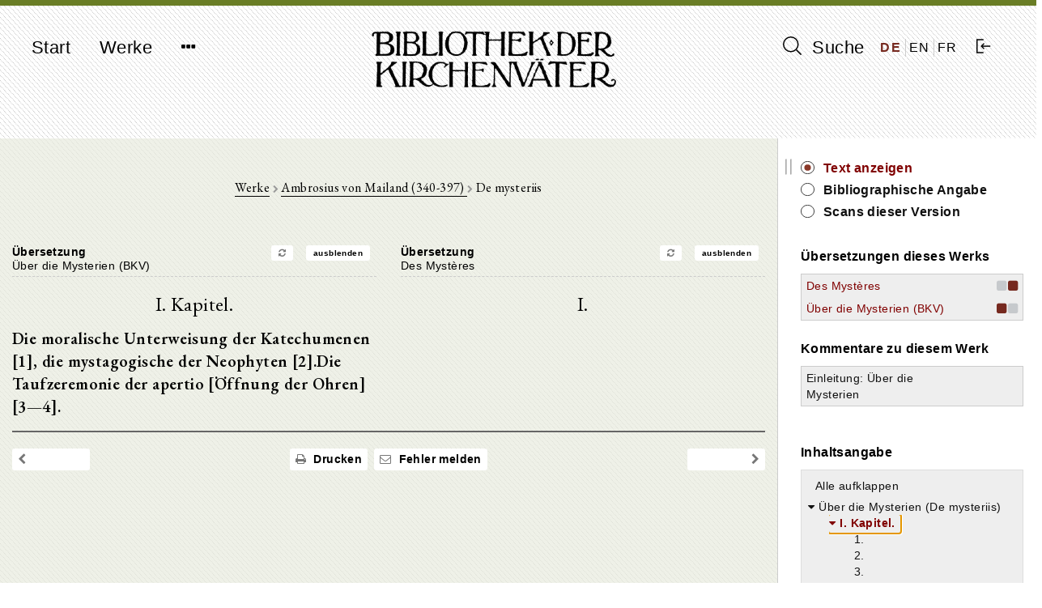

--- FILE ---
content_type: text/html; charset=UTF-8
request_url: https://bkv.unifr.ch/de/works/cpl-155/compare/uber-die-mysterien-bkv/2/des-mysteres
body_size: 8371
content:
<!doctype html>
<html lang="de">
    <head>
        <meta charset="utf-8">
<meta http-equiv="X-UA-Compatible" content="IE=edge">
<meta name="viewport" content="width=device-width, initial-scale=1">

<!-- CSRF Token -->
<meta name="csrf-token" content="OWUTa7BeNGvvCpJ8sn7ulQxdvTnfLpADFc6bcwqZ">

<title>Bibliothek der Kirchenväter</title>

<!-- Styles -->
<link href="/css/frontend.css?id=7351133de361f87da3df" rel="stylesheet">

<!-- Fathom Analytics -->
<script src="https://cdn.usefathom.com/script.js" data-site="JPUEYKSP" defer></script>        <script>
    window.translations = 
        {"auth":{"failed":"These credentials do not match our records.","throttle":"Too many login attempts. Please try again in :seconds seconds."},"messages":{"label.user.name":"Name","label.user.email":"E-mail Address","label.user.password":"Password","label.user.password_confirmation":"Confirm Password","label.author.slug":"Slug","label.author.short_name_de":"Short name (de)","label.author.short_name_en":"Short name (en)","label.author.short_name_fr":"Short name (fr)","label.author.long_name_de":"Long name (de)","label.author.long_name_en":"Long name (en)","label.author.long_name_fr":"Long name (fr)","label.author.biographical_data":"Biographical data","label.author.description":"Description","label.author.manage_works_link":"Works","label.work.slug":"Slug","label.work.identifier":"Identifier","label.work.title_de":"Title (de)","label.work.title_en":"Title (en)","label.work.title_fr":"Title (fr)","label.work.date_de":"Date (de)","label.work.date_en":"Date (en)","label.work.date_fr":"Date (fr)","label.work.not_before":"Not Before","label.work.not_after":"Not After","label.work.manage_versions_link":"Versions","label.version.slug":"Slug","label.version.identifier":"Identifier","label.version.author":"Author","label.version.work":"Belongs to Work(s)","label.version.title":"Title","label.version.version_type":"Type of Version","label.version.version_type_translated":"Type of Version","label.version.date":"Date","label.version.bibliographic_reference":"Bibliographic Reference","label.version.short_reference":"Short Reference","label.version.collaborators":"Collaborators","label.version.language":"Language","label.version.language_id":"Language","label.version.language_name":"Language","label.version.manage_divisions_link":"Divisions","label.related_file.related_files":"Upload Related Files","label.related_file.filename":"File name","label.related_file.size":"Size","label.related_file.type":"File type","label.related_file.uploaded_at":"Uploaded at","label.scan.scans":"Upload Scans","label.scan.filename":"File name","label.scan.thumbnail_uri":"Thumbnail","label.scan.size":"Size","label.scan.type":"File type","label.scan.uploaded_at":"Uploaded at","label.division.markdown_file":"","label.language.name":"Name","label.language.iso_code":"ISO code","label.tag.name_de":"Tag Name (de)","label.tag.name_en":"Tag Name (en)","label.tag.name_fr":"Tag Name (fr)","found_in.short_name":"Short name of author","found_in.long_name":"Long name of author","found_in.biographical_data":"Biographical data of author","found_in.description":"Description of author","found_in.works.identifier":"Identifier of work","found_in.works.title":"Title of work","found_in.works.date":"Date of work","found_in.tags.name":"Tag for author","found_in.works.tags.name":"Tag for work","found_in.works.versions.title":"Title of version","found_in.works.versions.version_type":"Type of version","found_in.works.versions.date":"Date of version","found_in.works.versions.bibliographical_reference":"Bibliographical reference of version","found_in.works.versions.short_reference":"Short reference of version","found_in.works.versions.collaborators":"Collaborators of version","found_in.works.versions.divisions.division_content":"Text of version","search.search_label":"Suche","search.reset_form":"L\u00f6schen","search.enter_search_term":"Suchbegriff eingeben","search.filter_search_results_label":"Resultate filtern","search.filter_search_tooltip":"Es werden nur Werke angezeigt, welche alle ausgew\u00e4hlten Schlagw\u00f6rter enthalten.","search.reset_filters":"Filter zur\u00fccksetzen","search.sort_by":"Sortieren nach","search.no_results":"Keine Resultate gefunden.","search.chapters":"Abschnitt|Abschnitte","search.results_found":"Resultat|Resultate","search.show_more":"Mehr anzeigen","search.show_less":"Weniger anzeigen","search.help_modal.title":"Anleitung zur Suche","search.help_modal.body":"\n        <p class=\"mt-4\">\n            Suchbegriffe k\u00f6nnen mit den Schl\u00fcsselw\u00f6rtern <strong>AND<\/strong>, <strong>OR<\/strong> und <strong>NOT<\/strong> kombiniert werden. Beispiele:\n        <\/p>\n        <ul>\n            <li>\n                Suche nach: <strong>Augustinus OR Confessiones<\/strong>: findet alle Texte, in denen entweder <em>Augustinus<\/em> oder <em>Confessiones<\/em> vorkommt\n            <\/li>\n            <li>\n                Suche nach: <strong>Augustinus AND Confessiones<\/strong>: findet alle Texte, in denen sowohl <em>Augustinus<\/em> und <em>Confessiones<\/em> vorkommt\n            <\/li>\n            <li>\n                Suche nach: <strong>Augustinus NOT Confessiones<\/strong>: findet alle Texte, in denen zwar <em>Augustinus<\/em>, aber nicht <em>Confessiones<\/em> vorkommt\n            <\/li>\n        <\/ul>\n\n        <p class=\"mt-4\">\n            Suchtext in Anf\u00fchrungszeichen findet Text in der eingegebenen Reihenfolge der Suchw\u00f6rter. Beispiel:\n        <\/p>\n        <ul>\n            <li>\n                Suche nach: <strong>Summe der Theologie<\/strong>: findet alle Texte, in denen <em>Summe<\/em> oder <em>Theologie<\/em> vorkommt\n            <\/li>\n            <li>\n                Suche nach: <strong>\"Summe der Theologie\"<\/strong>: findet nur Texte, in denen <em>Summe der Theologie<\/em> exakt so vorkommt\n            <\/li>\n        <\/ul>\n    ","search.help_modal.secondary_button":"Schliessen","search.search_in.all_metadata":"Alle Metadaten","search.search_in.author_names":"Autorennamen","search.search_in.work_titles":"Werktitel","search.search_in.text_content":"Textinhalte","search.sort_by.text_title":"Texttitel","search.sort_by.author_name":"Autorenname","search.sort_by.work_title":"Werktitel","search.sort_by.date_of_work":"Datum des Werk","search.no_author":"Kein Autor","filter.all":"Alle","filter.author_name_de":"Autor","filter.author_tags_de":"Schlagw\u00f6rter Autoren","filter.work_title_de":"Werktitel","filter.work_date_de":"Datum des Werks","filter.work_languages":"Sprache des Werks","filter.work_tags_de":"Schlagw\u00f6rter Werke","filter.version_type":"Art des Textes","filter.version_date":"Datum des Textes","filter.version_language":"Sprache des Textes","filter.reset_all_filters":"Alle Filter zur\u00fccksetzen","commentary":"Kommentar","edition":"Edition","translation":"\u00dcbersetzung","deu":"Deutsch","eng":"Englisch","fra":"Franz\u00f6sisch","grc":"Griechisch","ita":"Italienisch","cop":"Koptisch","lat":"Lateinisch","facet_value.Alle":"Alle","facet_value.commentary":"Kommentar","facet_value.edition":"Edition","facet_value.translation":"\u00dcbersetzung","facet_value.deu":"Deutsch","facet_value.eng":"Englisch","facet_value.fra":"Franz\u00f6sisch","facet_value.grc":"Griechisch","facet_value.ita":"Italienisch","facet_value.cop":"Koptisch","facet_value.lat":"Lateinisch","works.works":"Werke","works.no_works_for_author":"Keine Werke f\u00fcr diesen Autor.","works.edit_work":"Werk bearbeiten","works.identifier":"Schl\u00fcssel","works.date":"Datum","works.versions":"Texte","version.bibliographic_reference":"Bibliographische Angabe","version.collaborators":"Mitarbeiter","version.text":"Text","version.contents":"Inhaltsangabe","version.show_text":"Text anzeigen","version.show_scans":"Scans des Textes","version.edit_version":"Version bearbeiten","version.other_works":"Andere Werke","version.editions":"Editionen dieses Werks","version.translations":"\u00dcbersetzungen dieses Werks","version.commentaries":"Kommentare zu diesem Werk","scans.all_scans":"Alle Scans","scans.index":"Index","scans.first_scan":"Erster Scan","scans.last_scan":"Letzter Scan","scans.next_scan":"Zur\u00fcck","scans.previous_scan":"Weiter","scans.no_scans_for_version":"Es gibt keine Scans zu diesem Text.","collapse_all":"Alle zuklappen","expand_all":"Alle aufklappen","divisions.previous_division":"Vorheriger Abschnitt","divisions.next_division":"N\u00e4chster Abschnitt","divisions.print":"Drucken","divisions.report_error":"Fehler melden","divisions.edit_division":"Abschnitt bearbeiten","divisions.about_division":"\u00dcber diese Version","divisions.bibliographic_reference_and_contents":"Bibliographische Angabe und Inhaltsverzeichnis","divisions.version_scans":"Scans dieser Version","divisions.other_versions":"Andere Versionen dieses Werks","divisions.compare":"vergleichen","divisions.hide":"ausblenden","divisions.left_version":"Text links","divisions.right_version":"Text rechts","navigation.start":"Start","navigation.works":"Werke","navigation.search":"Suche","navigation.logout":"Ausloggen","navigation.about.introduction":"Einf\u00fchrung","navigation.about.guide":"Anleitung","navigation.about.collaborate":"Mitarbeit","navigation.about.credits":"Sponsoren \/ Mitarbeiter","navigation.about.copyrights":"Copyrights","navigation.about.contact":"Kontakt","navigation.about.imprint":"Impressum","navigation.about.privacy":"Datenschutzerkl\u00e4rung","footer.faculty_and_institute":"Theologische Fakult\u00e4t, Patristik und Geschichte der alten Kirche"},"pagination":{"previous":"&laquo; Zur\u00fcck","next":"Weiter &raquo;"},"passwords":{"password":"Passwords must be at least six characters and match the confirmation.","reset":"Your password has been reset!","sent":"We have e-mailed your password reset link!","token":"This password reset token is invalid.","user":"We can't find a user with that e-mail address."},"validation":{"accepted":"The :attribute must be accepted.","active_url":"The :attribute is not a valid URL.","after":"The :attribute must be a date after :date.","after_or_equal":"The :attribute must be a date after or equal to :date.","alpha":"The :attribute may only contain letters.","alpha_dash":"The :attribute may only contain letters, numbers, and dashes.","alpha_num":"The :attribute may only contain letters and numbers.","array":"The :attribute must be an array.","before":"The :attribute must be a date before :date.","before_or_equal":"The :attribute must be a date before or equal to :date.","between":{"numeric":"The :attribute must be between :min and :max.","file":"The :attribute must be between :min and :max kilobytes.","string":"The :attribute must be between :min and :max characters.","array":"The :attribute must have between :min and :max items."},"boolean":"The :attribute field must be true or false.","confirmed":"The :attribute confirmation does not match.","date":"The :attribute is not a valid date.","date_format":"The :attribute does not match the format :format.","different":"The :attribute and :other must be different.","digits":"The :attribute must be :digits digits.","digits_between":"The :attribute must be between :min and :max digits.","dimensions":"The :attribute has invalid image dimensions.","distinct":"The :attribute field has a duplicate value.","email":"The :attribute must be a valid email address.","exists":"The selected :attribute is invalid.","file":"The :attribute must be a file.","filled":"The :attribute field must have a value.","image":"The :attribute must be an image.","in":"The selected :attribute is invalid.","in_array":"The :attribute field does not exist in :other.","integer":"The :attribute must be an integer.","ip":"The :attribute must be a valid IP address.","ipv4":"The :attribute must be a valid IPv4 address.","ipv6":"The :attribute must be a valid IPv6 address.","json":"The :attribute must be a valid JSON string.","max":{"numeric":"The :attribute may not be greater than :max.","file":"The :attribute may not be greater than :max kilobytes.","string":"The :attribute may not be greater than :max characters.","array":"The :attribute may not have more than :max items."},"mimes":"The :attribute must be a file of type: :values.","mimetypes":"The :attribute must be a file of type: :values.","min":{"numeric":"The :attribute must be at least :min.","file":"The :attribute must be at least :min kilobytes.","string":"The :attribute must be at least :min characters.","array":"The :attribute must have at least :min items."},"not_in":"The selected :attribute is invalid.","numeric":"The :attribute must be a number.","present":"The :attribute field must be present.","regex":"The :attribute format is invalid.","required":"The :attribute field is required.","required_if":"The :attribute field is required when :other is :value.","required_unless":"The :attribute field is required unless :other is in :values.","required_with":"The :attribute field is required when :values is present.","required_with_all":"The :attribute field is required when :values is present.","required_without":"The :attribute field is required when :values is not present.","required_without_all":"The :attribute field is required when none of :values are present.","same":"The :attribute and :other must match.","size":{"numeric":"The :attribute must be :size.","file":"The :attribute must be :size kilobytes.","string":"The :attribute must be :size characters.","array":"The :attribute must contain :size items."},"string":"The :attribute must be a string.","timezone":"The :attribute must be a valid zone.","unique":"The :attribute has already been taken.","uploaded":"The :attribute failed to upload.","url":"The :attribute format is invalid.","strong_password":"The password must contain at least one uppercase character, one lowercase character, one number and one special character.","markdown_structure":"The uploaded markdown file does not conform to the same structure as previously uploaded versions. Please make any necessary structural changes to the markdown file before re-uploading.","attributes":[]}};
</script>
    </head>

    <body class="">
        <div id="app" class="d-flex flex-column full-height">
            <header>
                <nav class="navbar navbar-expand-md navbar-light bg-light">
  <div class="container d-flex justify-content align-items-start">
    <button class="navbar-toggler" type="button" data-toggle="collapse" data-target="#navbarNavDropdown" aria-controls="navbarNavDropdown" aria-expanded="false" aria-label="Toggle navigation">
      <span class="navbar-toggler-icon"></span>
    </button>

    <div class="collapse navbar-collapse" id="navbarNavDropdown">
      <ul class="navbar-nav">
        <li class="nav-item">
          <a class="nav-link" href="https://bkv.unifr.ch">Start</a>
        </li>
        <li class="nav-item">
          <a class="nav-link" href="https://bkv.unifr.ch/works">
            Werke
          </a>
        </li>
        <li class="nav-item dropdown no">
          <a class="nav-link" href="#" id="navbarDropdownMenuLink" data-toggle="dropdown" aria-haspopup="true" aria-expanded="false">
            <i class="fa fa-ellipsis-h"></i>
          </a>
          <div class="dropdown-menu drop" aria-labelledby="navbarDropdownMenuLink">
            <a class="dropdown-item" href="https://bkv.unifr.ch/about/introduction">
              Einführung
            </a>
            <a class="dropdown-item" href="https://bkv.unifr.ch/about/guide">
              Anleitung
            </a>
            <a class="dropdown-item" href="https://bkv.unifr.ch/about/collaborate">
              Mitarbeit
            </a>
            <a class="dropdown-item" href="https://bkv.unifr.ch/about/credits">
              Sponsoren / Mitarbeiter
            </a>
            <a class="dropdown-item" href="https://bkv.unifr.ch/about/copyrights">
              Copyrights
            </a>
            <a class="dropdown-item" href="https://bkv.unifr.ch/about/contact">
              Kontakt
            </a>
            <a class="dropdown-item" href="https://bkv.unifr.ch/about/imprint">
              Impressum
            </a>
          </div>
        </li>
      </ul>
    </div>

    <div class="navbar-app-name d-none d-lg-inline">
      <a href="https://bkv.unifr.ch">
        <img src="/img/logo.png" alt="Bibliothek der Kirchenväter">
      </a>
    </div>

    <div class="d-flex align-items-center" id="navigation-right">
      <div class="nav-item">
        <a class="nav-link" href="https://bkv.unifr.ch/search">
          <i class="ico-search" aria-hidden="true"></i> Suche
        </a>
      </div>
      
      <div class="d-flex justify-content-around align-items-center" id="language-switcher">
                  <a href="/de/works/cpl-155/compare/uber-die-mysterien-bkv/2/des-mysteres" class="active">
            DE
          </a>
                  <a href="/en/works/cpl-155/compare/uber-die-mysterien-bkv/2/ens-mysteres" class="">
            EN
          </a>
                  <a href="/fr/works/cpl-155/compare/uber-die-mysterien-bkv/2/frs-mysteres" class="">
            FR
          </a>
              </div>

              <div class="nav-item">
          <a class="nav-link" href="https://bkv.unifr.ch/auth/login">
            <i class="ico-login" aria-hidden="true"></i>
          </a>
        </div>
          </div>
  </div>
</nav>
            </header>

            <main class="container mt-4 mb-5">
                
	<content-with-sidebar>
		<div slot="content-left">
			<div class="container">
			<div class="row equal">
				<div class="col-md-12 print-full-width division-compare-view">
					<div class="detail-view-breadcrumb-header">
						<a href="https://bkv.unifr.ch/works">Werke</a>
						
						<i class="fa fa-chevron-right"></i>
						
						<a href="https://bkv.unifr.ch/works?authorName=Ambrosius+von+Mailand">
							Ambrosius von Mailand (340-397)
						</a>
						
						<i class="fa fa-chevron-right"></i>
						
						De mysteriis
						
					</div>
					<div class="row">
						<div class="col-md-6">
							<div>
								<h2 class="version-title">
																			<strong>Übersetzung</strong>
																		<a href="/works/cpl-155/versions/des-mysteres/divisions/2/" class="pull-right btn btn-sm btn-white ml-2 mr-2 no-print">
										ausblenden
									</a>
									<a href="/works/cpl-155/compare/des-mysteres/2/uber-die-mysterien-bkv" class="pull-right btn btn-sm btn-white ml-2 mr-2 no-print">
										<i class="fa fa-refresh" aria-hidden="true"></i>
									</a>
									<br />
									Über die Mysterien (BKV)
								</h2>
							</div>
			
							<div class="">
								<h2>I. Kapitel.</h2>
<p><strong>Die moralische Unterweisung der Katechumenen [1], die mystagogische der Neophyten [2].Die Taufzeremonie der apertio [Öffnung der Ohren] [3—4].</strong></p>
							</div>
						</div>
			
						<div class="col-md-6">
							<div>
								<h2 class="version-title">
																			<strong>Übersetzung</strong>
																		<a href="/works/cpl-155/versions/uber-die-mysterien-bkv/divisions/2/" class="pull-right btn btn-sm btn-white ml-2 mr-2 no-print">
										ausblenden
									</a>
									<a href="/works/cpl-155/compare/des-mysteres/2/uber-die-mysterien-bkv" class="pull-right btn btn-sm btn-white ml-2 mr-2 no-print">
										<i class="fa fa-refresh" aria-hidden="true"></i>
									</a>
									<br />
									Des Mystères								
								</h2>
			
							</div>
			
							<div class="">
								<h2>I.</h2>
							</div>
						</div>
					</div>
			
					<div class="division-footer d-flex justify-content-between no-print">
						
						<navigation-button
							direction="backward"
							url="/works/cpl-155/compare/uber-die-mysterien-bkv/1/des-mysteres"
							classes="prev btn btn-sm btn-white"
							:navigate-by-keyboard="true"
							:disabled="false">
							<template><i class="fa fa-chevron-left"></i></template>
						</navigation-button>
					
						<div class="d-flex">
							<print-button class="mr-2">
								<i class="fa fa-print"></i><span class="d-none d-sm-inline-block">&nbsp;&nbsp;Drucken</span>
							</print-button>
							<a href="mailto:gregor.emmenegger@unifr.ch?subject=Bibliothek%20der%20Kirchenväter:%20Fehler%20melden&body=Seite:%20https://bkv.unifr.ch/de/works/cpl-155/compare/uber-die-mysterien-bkv/2/des-mysteres%0A%0A%20%5BBeschreibung%20des%20Fehlers%5D" class="btn btn-sm btn-white">
								<i class="fa fa-envelope-o"></i><span class="d-none d-sm-inline-block">&nbsp;&nbsp;Fehler melden</span>
							</a>
						</div>
						
						<navigation-button
							direction="forward"
							url="/works/cpl-155/compare/uber-die-mysterien-bkv/3/des-mysteres"
							classes="next btn btn-sm btn-white"
							:navigate-by-keyboard="true"
							:disabled="false">
							<template><i class="fa fa-chevron-right"></i></template>
						</navigation-button>
						
					</div>
			
				</div>
			</div>	
			</div>
		</div>
		<div slot="sidebar-right">
			<div class="no-print sidebar-container">
			
			<div class="division-view-sidebar">
		
					<div class="division-view-sidebar-info-panel">
						<ul>
							<li>
								<span>
									<a class="active" href="https://bkv.unifr.ch/works/cpl-155/versions/uber-die-mysterien-bkv/divisions/1">
									Text anzeigen
									</a>
								</span>
							</li>
							<li>
								<span>
									<a class="" href="https://bkv.unifr.ch/works/cpl-155/versions/uber-die-mysterien-bkv">
									Bibliographische Angabe
									</a>
								</span>
							</li>
							<li>
								<span>
									<a class="" href="https://bkv.unifr.ch/works/cpl-155/versions/uber-die-mysterien-bkv/scans">
									Scans dieser Version
									</a>
								</span>
							</li>
						</ul>
													
					</div>

																															 
								<div class="division-view-sidebar-section-header">
									Übersetzungen dieses Werks
								</div>
							
								<table class="mb-4">
																													<tr>
											<td class="other-version-title-table-cell">
												<a href="https://bkv.unifr.ch/works/cpl-155/versions/des-mysteres/divisions" class="active">
													Des Mystères
												</a>
											</td>
											<td class="other-version-compare-button-table-cell">
																									<div class="compare-position-indicators">
																													<i class="fa fa-square text-muted" aria-hidden="true"></i>
															<i class="fa fa-square active" aria-hidden="true"></i>
																											</div>
																							</td>
										</tr>
																													<tr>
											<td class="other-version-title-table-cell">
												<a href="https://bkv.unifr.ch/works/cpl-155/versions/uber-die-mysterien-bkv/divisions" class="active">
													Über die Mysterien (BKV)
												</a>
											</td>
											<td class="other-version-compare-button-table-cell">
																									<div class="compare-position-indicators">
																													<i class="fa fa-square active" aria-hidden="true"></i>
															<i class="fa fa-square text-muted" aria-hidden="true"></i>
																											</div>
																							</td>
										</tr>
																	</table>
																				 
								<div class="division-view-sidebar-section-header">
									Kommentare zu diesem Werk
								</div>
							
								<table class="mb-4">
																													<tr>
											<td class="other-version-title-table-cell">
												<a href="https://bkv.unifr.ch/works/cpl-155/versions/einleitung-uber-die-mysterien/divisions" class="">
													Einleitung: Über die Mysterien
												</a>
											</td>
											<td class="other-version-compare-button-table-cell">
																							</td>
										</tr>
																	</table>
																				
				<br />
		
										<div class="division-view-sidebar-section-header">
						Inhaltsangabe
					</div>

					<scroll-view class="pl-2 pr-2 pt-1">
						<div v-if="!$data" class="fa fa-circle-o-notch fa-spin fa-3x fa-fw navigation-tree-loading-indicator"></div>

						<collapsible-tree
							:data="[{&quot;id&quot;:96822,&quot;parent&quot;:&quot;#&quot;,&quot;depth&quot;:0,&quot;division_id&quot;:1,&quot;title&quot;:&quot;\u00dcber die Mysterien (De mysteriis)&quot;,&quot;has_valid_content&quot;:0,&quot;text&quot;:&quot;&lt;span class=&#039;node-content&#039; data-node-id=&#039;1&#039;&gt;\u00dcber die Mysterien (De mysteriis)&lt;\/span&gt;&quot;,&quot;a_attr&quot;:{&quot;href&quot;:&quot;\/works\/cpl-155\/compare\/uber-die-mysterien-bkv\/1\/des-mysteres&quot;}},{&quot;id&quot;:96823,&quot;parent&quot;:96822,&quot;depth&quot;:1,&quot;division_id&quot;:2,&quot;title&quot;:&quot;I. Kapitel.&quot;,&quot;has_valid_content&quot;:1,&quot;text&quot;:&quot;&lt;span class=&#039;node-content&#039; data-node-id=&#039;2&#039;&gt;I. Kapitel.&lt;\/span&gt;&quot;,&quot;a_attr&quot;:{&quot;href&quot;:&quot;\/works\/cpl-155\/compare\/uber-die-mysterien-bkv\/2\/des-mysteres&quot;}},{&quot;id&quot;:96824,&quot;parent&quot;:96823,&quot;depth&quot;:2,&quot;division_id&quot;:3,&quot;title&quot;:&quot;1.&quot;,&quot;has_valid_content&quot;:1,&quot;text&quot;:&quot;&lt;span class=&#039;node-content&#039; data-node-id=&#039;3&#039;&gt;1.&lt;\/span&gt;&quot;,&quot;a_attr&quot;:{&quot;href&quot;:&quot;\/works\/cpl-155\/compare\/uber-die-mysterien-bkv\/3\/des-mysteres&quot;}},{&quot;id&quot;:96825,&quot;parent&quot;:96823,&quot;depth&quot;:2,&quot;division_id&quot;:4,&quot;title&quot;:&quot;2.&quot;,&quot;has_valid_content&quot;:1,&quot;text&quot;:&quot;&lt;span class=&#039;node-content&#039; data-node-id=&#039;4&#039;&gt;2.&lt;\/span&gt;&quot;,&quot;a_attr&quot;:{&quot;href&quot;:&quot;\/works\/cpl-155\/compare\/uber-die-mysterien-bkv\/4\/des-mysteres&quot;}},{&quot;id&quot;:96826,&quot;parent&quot;:96823,&quot;depth&quot;:2,&quot;division_id&quot;:5,&quot;title&quot;:&quot;3.&quot;,&quot;has_valid_content&quot;:1,&quot;text&quot;:&quot;&lt;span class=&#039;node-content&#039; data-node-id=&#039;5&#039;&gt;3.&lt;\/span&gt;&quot;,&quot;a_attr&quot;:{&quot;href&quot;:&quot;\/works\/cpl-155\/compare\/uber-die-mysterien-bkv\/5\/des-mysteres&quot;}},{&quot;id&quot;:96827,&quot;parent&quot;:96823,&quot;depth&quot;:2,&quot;division_id&quot;:6,&quot;title&quot;:&quot;4.&quot;,&quot;has_valid_content&quot;:1,&quot;text&quot;:&quot;&lt;span class=&#039;node-content&#039; data-node-id=&#039;6&#039;&gt;4.&lt;\/span&gt;&quot;,&quot;a_attr&quot;:{&quot;href&quot;:&quot;\/works\/cpl-155\/compare\/uber-die-mysterien-bkv\/6\/des-mysteres&quot;}},{&quot;id&quot;:96828,&quot;parent&quot;:96822,&quot;depth&quot;:1,&quot;division_id&quot;:7,&quot;title&quot;:&quot;II. Kapitel.&quot;,&quot;has_valid_content&quot;:1,&quot;text&quot;:&quot;&lt;span class=&#039;node-content&#039; data-node-id=&#039;7&#039;&gt;II. Kapitel.&lt;\/span&gt;&quot;,&quot;a_attr&quot;:{&quot;href&quot;:&quot;\/works\/cpl-155\/compare\/uber-die-mysterien-bkv\/7\/des-mysteres&quot;}},{&quot;id&quot;:96829,&quot;parent&quot;:96828,&quot;depth&quot;:2,&quot;division_id&quot;:8,&quot;title&quot;:&quot;5.&quot;,&quot;has_valid_content&quot;:1,&quot;text&quot;:&quot;&lt;span class=&#039;node-content&#039; data-node-id=&#039;8&#039;&gt;5.&lt;\/span&gt;&quot;,&quot;a_attr&quot;:{&quot;href&quot;:&quot;\/works\/cpl-155\/compare\/uber-die-mysterien-bkv\/8\/des-mysteres&quot;}},{&quot;id&quot;:96830,&quot;parent&quot;:96828,&quot;depth&quot;:2,&quot;division_id&quot;:9,&quot;title&quot;:&quot;6.&quot;,&quot;has_valid_content&quot;:1,&quot;text&quot;:&quot;&lt;span class=&#039;node-content&#039; data-node-id=&#039;9&#039;&gt;6.&lt;\/span&gt;&quot;,&quot;a_attr&quot;:{&quot;href&quot;:&quot;\/works\/cpl-155\/compare\/uber-die-mysterien-bkv\/9\/des-mysteres&quot;}},{&quot;id&quot;:96831,&quot;parent&quot;:96828,&quot;depth&quot;:2,&quot;division_id&quot;:10,&quot;title&quot;:&quot;7.&quot;,&quot;has_valid_content&quot;:1,&quot;text&quot;:&quot;&lt;span class=&#039;node-content&#039; data-node-id=&#039;10&#039;&gt;7.&lt;\/span&gt;&quot;,&quot;a_attr&quot;:{&quot;href&quot;:&quot;\/works\/cpl-155\/compare\/uber-die-mysterien-bkv\/10\/des-mysteres&quot;}},{&quot;id&quot;:96832,&quot;parent&quot;:96822,&quot;depth&quot;:1,&quot;division_id&quot;:11,&quot;title&quot;:&quot;III. Kapitel.&quot;,&quot;has_valid_content&quot;:1,&quot;text&quot;:&quot;&lt;span class=&#039;node-content&#039; data-node-id=&#039;11&#039;&gt;III. Kapitel.&lt;\/span&gt;&quot;,&quot;a_attr&quot;:{&quot;href&quot;:&quot;\/works\/cpl-155\/compare\/uber-die-mysterien-bkv\/11\/des-mysteres&quot;}},{&quot;id&quot;:96833,&quot;parent&quot;:96832,&quot;depth&quot;:2,&quot;division_id&quot;:12,&quot;title&quot;:&quot;8.&quot;,&quot;has_valid_content&quot;:1,&quot;text&quot;:&quot;&lt;span class=&#039;node-content&#039; data-node-id=&#039;12&#039;&gt;8.&lt;\/span&gt;&quot;,&quot;a_attr&quot;:{&quot;href&quot;:&quot;\/works\/cpl-155\/compare\/uber-die-mysterien-bkv\/12\/des-mysteres&quot;}},{&quot;id&quot;:96834,&quot;parent&quot;:96832,&quot;depth&quot;:2,&quot;division_id&quot;:13,&quot;title&quot;:&quot;9.&quot;,&quot;has_valid_content&quot;:1,&quot;text&quot;:&quot;&lt;span class=&#039;node-content&#039; data-node-id=&#039;13&#039;&gt;9.&lt;\/span&gt;&quot;,&quot;a_attr&quot;:{&quot;href&quot;:&quot;\/works\/cpl-155\/compare\/uber-die-mysterien-bkv\/13\/des-mysteres&quot;}},{&quot;id&quot;:96835,&quot;parent&quot;:96832,&quot;depth&quot;:2,&quot;division_id&quot;:14,&quot;title&quot;:&quot;10.&quot;,&quot;has_valid_content&quot;:1,&quot;text&quot;:&quot;&lt;span class=&#039;node-content&#039; data-node-id=&#039;14&#039;&gt;10.&lt;\/span&gt;&quot;,&quot;a_attr&quot;:{&quot;href&quot;:&quot;\/works\/cpl-155\/compare\/uber-die-mysterien-bkv\/14\/des-mysteres&quot;}},{&quot;id&quot;:96836,&quot;parent&quot;:96832,&quot;depth&quot;:2,&quot;division_id&quot;:15,&quot;title&quot;:&quot;11.&quot;,&quot;has_valid_content&quot;:1,&quot;text&quot;:&quot;&lt;span class=&#039;node-content&#039; data-node-id=&#039;15&#039;&gt;11.&lt;\/span&gt;&quot;,&quot;a_attr&quot;:{&quot;href&quot;:&quot;\/works\/cpl-155\/compare\/uber-die-mysterien-bkv\/15\/des-mysteres&quot;}},{&quot;id&quot;:96837,&quot;parent&quot;:96832,&quot;depth&quot;:2,&quot;division_id&quot;:16,&quot;title&quot;:&quot;12.&quot;,&quot;has_valid_content&quot;:1,&quot;text&quot;:&quot;&lt;span class=&#039;node-content&#039; data-node-id=&#039;16&#039;&gt;12.&lt;\/span&gt;&quot;,&quot;a_attr&quot;:{&quot;href&quot;:&quot;\/works\/cpl-155\/compare\/uber-die-mysterien-bkv\/16\/des-mysteres&quot;}},{&quot;id&quot;:96838,&quot;parent&quot;:96832,&quot;depth&quot;:2,&quot;division_id&quot;:17,&quot;title&quot;:&quot;13.&quot;,&quot;has_valid_content&quot;:1,&quot;text&quot;:&quot;&lt;span class=&#039;node-content&#039; data-node-id=&#039;17&#039;&gt;13.&lt;\/span&gt;&quot;,&quot;a_attr&quot;:{&quot;href&quot;:&quot;\/works\/cpl-155\/compare\/uber-die-mysterien-bkv\/17\/des-mysteres&quot;}},{&quot;id&quot;:96839,&quot;parent&quot;:96832,&quot;depth&quot;:2,&quot;division_id&quot;:18,&quot;title&quot;:&quot;14.&quot;,&quot;has_valid_content&quot;:1,&quot;text&quot;:&quot;&lt;span class=&#039;node-content&#039; data-node-id=&#039;18&#039;&gt;14.&lt;\/span&gt;&quot;,&quot;a_attr&quot;:{&quot;href&quot;:&quot;\/works\/cpl-155\/compare\/uber-die-mysterien-bkv\/18\/des-mysteres&quot;}},{&quot;id&quot;:96840,&quot;parent&quot;:96832,&quot;depth&quot;:2,&quot;division_id&quot;:19,&quot;title&quot;:&quot;15.&quot;,&quot;has_valid_content&quot;:1,&quot;text&quot;:&quot;&lt;span class=&#039;node-content&#039; data-node-id=&#039;19&#039;&gt;15.&lt;\/span&gt;&quot;,&quot;a_attr&quot;:{&quot;href&quot;:&quot;\/works\/cpl-155\/compare\/uber-die-mysterien-bkv\/19\/des-mysteres&quot;}},{&quot;id&quot;:96841,&quot;parent&quot;:96832,&quot;depth&quot;:2,&quot;division_id&quot;:20,&quot;title&quot;:&quot;16.&quot;,&quot;has_valid_content&quot;:1,&quot;text&quot;:&quot;&lt;span class=&#039;node-content&#039; data-node-id=&#039;20&#039;&gt;16.&lt;\/span&gt;&quot;,&quot;a_attr&quot;:{&quot;href&quot;:&quot;\/works\/cpl-155\/compare\/uber-die-mysterien-bkv\/20\/des-mysteres&quot;}},{&quot;id&quot;:96842,&quot;parent&quot;:96832,&quot;depth&quot;:2,&quot;division_id&quot;:21,&quot;title&quot;:&quot;17.&quot;,&quot;has_valid_content&quot;:1,&quot;text&quot;:&quot;&lt;span class=&#039;node-content&#039; data-node-id=&#039;21&#039;&gt;17.&lt;\/span&gt;&quot;,&quot;a_attr&quot;:{&quot;href&quot;:&quot;\/works\/cpl-155\/compare\/uber-die-mysterien-bkv\/21\/des-mysteres&quot;}},{&quot;id&quot;:96843,&quot;parent&quot;:96832,&quot;depth&quot;:2,&quot;division_id&quot;:22,&quot;title&quot;:&quot;18.&quot;,&quot;has_valid_content&quot;:1,&quot;text&quot;:&quot;&lt;span class=&#039;node-content&#039; data-node-id=&#039;22&#039;&gt;18.&lt;\/span&gt;&quot;,&quot;a_attr&quot;:{&quot;href&quot;:&quot;\/works\/cpl-155\/compare\/uber-die-mysterien-bkv\/22\/des-mysteres&quot;}},{&quot;id&quot;:96844,&quot;parent&quot;:96822,&quot;depth&quot;:1,&quot;division_id&quot;:23,&quot;title&quot;:&quot;IV. Kapitel.&quot;,&quot;has_valid_content&quot;:1,&quot;text&quot;:&quot;&lt;span class=&#039;node-content&#039; data-node-id=&#039;23&#039;&gt;IV. Kapitel.&lt;\/span&gt;&quot;,&quot;a_attr&quot;:{&quot;href&quot;:&quot;\/works\/cpl-155\/compare\/uber-die-mysterien-bkv\/23\/des-mysteres&quot;}},{&quot;id&quot;:96845,&quot;parent&quot;:96844,&quot;depth&quot;:2,&quot;division_id&quot;:24,&quot;title&quot;:&quot;19.&quot;,&quot;has_valid_content&quot;:1,&quot;text&quot;:&quot;&lt;span class=&#039;node-content&#039; data-node-id=&#039;24&#039;&gt;19.&lt;\/span&gt;&quot;,&quot;a_attr&quot;:{&quot;href&quot;:&quot;\/works\/cpl-155\/compare\/uber-die-mysterien-bkv\/24\/des-mysteres&quot;}},{&quot;id&quot;:96846,&quot;parent&quot;:96844,&quot;depth&quot;:2,&quot;division_id&quot;:25,&quot;title&quot;:&quot;20.&quot;,&quot;has_valid_content&quot;:1,&quot;text&quot;:&quot;&lt;span class=&#039;node-content&#039; data-node-id=&#039;25&#039;&gt;20.&lt;\/span&gt;&quot;,&quot;a_attr&quot;:{&quot;href&quot;:&quot;\/works\/cpl-155\/compare\/uber-die-mysterien-bkv\/25\/des-mysteres&quot;}},{&quot;id&quot;:96847,&quot;parent&quot;:96844,&quot;depth&quot;:2,&quot;division_id&quot;:26,&quot;title&quot;:&quot;21.&quot;,&quot;has_valid_content&quot;:1,&quot;text&quot;:&quot;&lt;span class=&#039;node-content&#039; data-node-id=&#039;26&#039;&gt;21.&lt;\/span&gt;&quot;,&quot;a_attr&quot;:{&quot;href&quot;:&quot;\/works\/cpl-155\/compare\/uber-die-mysterien-bkv\/26\/des-mysteres&quot;}},{&quot;id&quot;:96848,&quot;parent&quot;:96844,&quot;depth&quot;:2,&quot;division_id&quot;:27,&quot;title&quot;:&quot;22.&quot;,&quot;has_valid_content&quot;:1,&quot;text&quot;:&quot;&lt;span class=&#039;node-content&#039; data-node-id=&#039;27&#039;&gt;22.&lt;\/span&gt;&quot;,&quot;a_attr&quot;:{&quot;href&quot;:&quot;\/works\/cpl-155\/compare\/uber-die-mysterien-bkv\/27\/des-mysteres&quot;}},{&quot;id&quot;:96849,&quot;parent&quot;:96844,&quot;depth&quot;:2,&quot;division_id&quot;:28,&quot;title&quot;:&quot;23.&quot;,&quot;has_valid_content&quot;:1,&quot;text&quot;:&quot;&lt;span class=&#039;node-content&#039; data-node-id=&#039;28&#039;&gt;23.&lt;\/span&gt;&quot;,&quot;a_attr&quot;:{&quot;href&quot;:&quot;\/works\/cpl-155\/compare\/uber-die-mysterien-bkv\/28\/des-mysteres&quot;}},{&quot;id&quot;:96850,&quot;parent&quot;:96844,&quot;depth&quot;:2,&quot;division_id&quot;:29,&quot;title&quot;:&quot;24.&quot;,&quot;has_valid_content&quot;:1,&quot;text&quot;:&quot;&lt;span class=&#039;node-content&#039; data-node-id=&#039;29&#039;&gt;24.&lt;\/span&gt;&quot;,&quot;a_attr&quot;:{&quot;href&quot;:&quot;\/works\/cpl-155\/compare\/uber-die-mysterien-bkv\/29\/des-mysteres&quot;}},{&quot;id&quot;:96851,&quot;parent&quot;:96844,&quot;depth&quot;:2,&quot;division_id&quot;:30,&quot;title&quot;:&quot;25.&quot;,&quot;has_valid_content&quot;:1,&quot;text&quot;:&quot;&lt;span class=&#039;node-content&#039; data-node-id=&#039;30&#039;&gt;25.&lt;\/span&gt;&quot;,&quot;a_attr&quot;:{&quot;href&quot;:&quot;\/works\/cpl-155\/compare\/uber-die-mysterien-bkv\/30\/des-mysteres&quot;}},{&quot;id&quot;:96852,&quot;parent&quot;:96822,&quot;depth&quot;:1,&quot;division_id&quot;:31,&quot;title&quot;:&quot;V. Kapitel.&quot;,&quot;has_valid_content&quot;:1,&quot;text&quot;:&quot;&lt;span class=&#039;node-content&#039; data-node-id=&#039;31&#039;&gt;V. Kapitel.&lt;\/span&gt;&quot;,&quot;a_attr&quot;:{&quot;href&quot;:&quot;\/works\/cpl-155\/compare\/uber-die-mysterien-bkv\/31\/des-mysteres&quot;}},{&quot;id&quot;:96853,&quot;parent&quot;:96852,&quot;depth&quot;:2,&quot;division_id&quot;:32,&quot;title&quot;:&quot;26.&quot;,&quot;has_valid_content&quot;:1,&quot;text&quot;:&quot;&lt;span class=&#039;node-content&#039; data-node-id=&#039;32&#039;&gt;26.&lt;\/span&gt;&quot;,&quot;a_attr&quot;:{&quot;href&quot;:&quot;\/works\/cpl-155\/compare\/uber-die-mysterien-bkv\/32\/des-mysteres&quot;}},{&quot;id&quot;:96854,&quot;parent&quot;:96852,&quot;depth&quot;:2,&quot;division_id&quot;:33,&quot;title&quot;:&quot;27.&quot;,&quot;has_valid_content&quot;:1,&quot;text&quot;:&quot;&lt;span class=&#039;node-content&#039; data-node-id=&#039;33&#039;&gt;27.&lt;\/span&gt;&quot;,&quot;a_attr&quot;:{&quot;href&quot;:&quot;\/works\/cpl-155\/compare\/uber-die-mysterien-bkv\/33\/des-mysteres&quot;}},{&quot;id&quot;:96855,&quot;parent&quot;:96852,&quot;depth&quot;:2,&quot;division_id&quot;:34,&quot;title&quot;:&quot;28.&quot;,&quot;has_valid_content&quot;:1,&quot;text&quot;:&quot;&lt;span class=&#039;node-content&#039; data-node-id=&#039;34&#039;&gt;28.&lt;\/span&gt;&quot;,&quot;a_attr&quot;:{&quot;href&quot;:&quot;\/works\/cpl-155\/compare\/uber-die-mysterien-bkv\/34\/des-mysteres&quot;}},{&quot;id&quot;:96856,&quot;parent&quot;:96822,&quot;depth&quot;:1,&quot;division_id&quot;:35,&quot;title&quot;:&quot;VI. Kapitel.&quot;,&quot;has_valid_content&quot;:1,&quot;text&quot;:&quot;&lt;span class=&#039;node-content&#039; data-node-id=&#039;35&#039;&gt;VI. Kapitel.&lt;\/span&gt;&quot;,&quot;a_attr&quot;:{&quot;href&quot;:&quot;\/works\/cpl-155\/compare\/uber-die-mysterien-bkv\/35\/des-mysteres&quot;}},{&quot;id&quot;:96857,&quot;parent&quot;:96856,&quot;depth&quot;:2,&quot;division_id&quot;:36,&quot;title&quot;:&quot;29.&quot;,&quot;has_valid_content&quot;:1,&quot;text&quot;:&quot;&lt;span class=&#039;node-content&#039; data-node-id=&#039;36&#039;&gt;29.&lt;\/span&gt;&quot;,&quot;a_attr&quot;:{&quot;href&quot;:&quot;\/works\/cpl-155\/compare\/uber-die-mysterien-bkv\/36\/des-mysteres&quot;}},{&quot;id&quot;:96858,&quot;parent&quot;:96856,&quot;depth&quot;:2,&quot;division_id&quot;:37,&quot;title&quot;:&quot;30.&quot;,&quot;has_valid_content&quot;:1,&quot;text&quot;:&quot;&lt;span class=&#039;node-content&#039; data-node-id=&#039;37&#039;&gt;30.&lt;\/span&gt;&quot;,&quot;a_attr&quot;:{&quot;href&quot;:&quot;\/works\/cpl-155\/compare\/uber-die-mysterien-bkv\/37\/des-mysteres&quot;}},{&quot;id&quot;:96859,&quot;parent&quot;:96856,&quot;depth&quot;:2,&quot;division_id&quot;:38,&quot;title&quot;:&quot;31.&quot;,&quot;has_valid_content&quot;:1,&quot;text&quot;:&quot;&lt;span class=&#039;node-content&#039; data-node-id=&#039;38&#039;&gt;31.&lt;\/span&gt;&quot;,&quot;a_attr&quot;:{&quot;href&quot;:&quot;\/works\/cpl-155\/compare\/uber-die-mysterien-bkv\/38\/des-mysteres&quot;}},{&quot;id&quot;:96860,&quot;parent&quot;:96856,&quot;depth&quot;:2,&quot;division_id&quot;:39,&quot;title&quot;:&quot;32.&quot;,&quot;has_valid_content&quot;:1,&quot;text&quot;:&quot;&lt;span class=&#039;node-content&#039; data-node-id=&#039;39&#039;&gt;32.&lt;\/span&gt;&quot;,&quot;a_attr&quot;:{&quot;href&quot;:&quot;\/works\/cpl-155\/compare\/uber-die-mysterien-bkv\/39\/des-mysteres&quot;}},{&quot;id&quot;:96861,&quot;parent&quot;:96856,&quot;depth&quot;:2,&quot;division_id&quot;:40,&quot;title&quot;:&quot;33.&quot;,&quot;has_valid_content&quot;:1,&quot;text&quot;:&quot;&lt;span class=&#039;node-content&#039; data-node-id=&#039;40&#039;&gt;33.&lt;\/span&gt;&quot;,&quot;a_attr&quot;:{&quot;href&quot;:&quot;\/works\/cpl-155\/compare\/uber-die-mysterien-bkv\/40\/des-mysteres&quot;}},{&quot;id&quot;:96862,&quot;parent&quot;:96822,&quot;depth&quot;:1,&quot;division_id&quot;:41,&quot;title&quot;:&quot;VII. Kapitel.&quot;,&quot;has_valid_content&quot;:1,&quot;text&quot;:&quot;&lt;span class=&#039;node-content&#039; data-node-id=&#039;41&#039;&gt;VII. Kapitel.&lt;\/span&gt;&quot;,&quot;a_attr&quot;:{&quot;href&quot;:&quot;\/works\/cpl-155\/compare\/uber-die-mysterien-bkv\/41\/des-mysteres&quot;}},{&quot;id&quot;:96863,&quot;parent&quot;:96862,&quot;depth&quot;:2,&quot;division_id&quot;:42,&quot;title&quot;:&quot;34.&quot;,&quot;has_valid_content&quot;:1,&quot;text&quot;:&quot;&lt;span class=&#039;node-content&#039; data-node-id=&#039;42&#039;&gt;34.&lt;\/span&gt;&quot;,&quot;a_attr&quot;:{&quot;href&quot;:&quot;\/works\/cpl-155\/compare\/uber-die-mysterien-bkv\/42\/des-mysteres&quot;}},{&quot;id&quot;:96864,&quot;parent&quot;:96862,&quot;depth&quot;:2,&quot;division_id&quot;:43,&quot;title&quot;:&quot;35.&quot;,&quot;has_valid_content&quot;:1,&quot;text&quot;:&quot;&lt;span class=&#039;node-content&#039; data-node-id=&#039;43&#039;&gt;35.&lt;\/span&gt;&quot;,&quot;a_attr&quot;:{&quot;href&quot;:&quot;\/works\/cpl-155\/compare\/uber-die-mysterien-bkv\/43\/des-mysteres&quot;}},{&quot;id&quot;:96865,&quot;parent&quot;:96862,&quot;depth&quot;:2,&quot;division_id&quot;:44,&quot;title&quot;:&quot;36.&quot;,&quot;has_valid_content&quot;:1,&quot;text&quot;:&quot;&lt;span class=&#039;node-content&#039; data-node-id=&#039;44&#039;&gt;36.&lt;\/span&gt;&quot;,&quot;a_attr&quot;:{&quot;href&quot;:&quot;\/works\/cpl-155\/compare\/uber-die-mysterien-bkv\/44\/des-mysteres&quot;}},{&quot;id&quot;:96866,&quot;parent&quot;:96862,&quot;depth&quot;:2,&quot;division_id&quot;:45,&quot;title&quot;:&quot;37.&quot;,&quot;has_valid_content&quot;:1,&quot;text&quot;:&quot;&lt;span class=&#039;node-content&#039; data-node-id=&#039;45&#039;&gt;37.&lt;\/span&gt;&quot;,&quot;a_attr&quot;:{&quot;href&quot;:&quot;\/works\/cpl-155\/compare\/uber-die-mysterien-bkv\/45\/des-mysteres&quot;}},{&quot;id&quot;:96867,&quot;parent&quot;:96862,&quot;depth&quot;:2,&quot;division_id&quot;:46,&quot;title&quot;:&quot;38.&quot;,&quot;has_valid_content&quot;:1,&quot;text&quot;:&quot;&lt;span class=&#039;node-content&#039; data-node-id=&#039;46&#039;&gt;38.&lt;\/span&gt;&quot;,&quot;a_attr&quot;:{&quot;href&quot;:&quot;\/works\/cpl-155\/compare\/uber-die-mysterien-bkv\/46\/des-mysteres&quot;}},{&quot;id&quot;:96868,&quot;parent&quot;:96862,&quot;depth&quot;:2,&quot;division_id&quot;:47,&quot;title&quot;:&quot;39.&quot;,&quot;has_valid_content&quot;:1,&quot;text&quot;:&quot;&lt;span class=&#039;node-content&#039; data-node-id=&#039;47&#039;&gt;39.&lt;\/span&gt;&quot;,&quot;a_attr&quot;:{&quot;href&quot;:&quot;\/works\/cpl-155\/compare\/uber-die-mysterien-bkv\/47\/des-mysteres&quot;}},{&quot;id&quot;:96869,&quot;parent&quot;:96862,&quot;depth&quot;:2,&quot;division_id&quot;:48,&quot;title&quot;:&quot;40.&quot;,&quot;has_valid_content&quot;:1,&quot;text&quot;:&quot;&lt;span class=&#039;node-content&#039; data-node-id=&#039;48&#039;&gt;40.&lt;\/span&gt;&quot;,&quot;a_attr&quot;:{&quot;href&quot;:&quot;\/works\/cpl-155\/compare\/uber-die-mysterien-bkv\/48\/des-mysteres&quot;}},{&quot;id&quot;:96870,&quot;parent&quot;:96862,&quot;depth&quot;:2,&quot;division_id&quot;:49,&quot;title&quot;:&quot;41.&quot;,&quot;has_valid_content&quot;:1,&quot;text&quot;:&quot;&lt;span class=&#039;node-content&#039; data-node-id=&#039;49&#039;&gt;41.&lt;\/span&gt;&quot;,&quot;a_attr&quot;:{&quot;href&quot;:&quot;\/works\/cpl-155\/compare\/uber-die-mysterien-bkv\/49\/des-mysteres&quot;}},{&quot;id&quot;:96871,&quot;parent&quot;:96862,&quot;depth&quot;:2,&quot;division_id&quot;:50,&quot;title&quot;:&quot;42.&quot;,&quot;has_valid_content&quot;:1,&quot;text&quot;:&quot;&lt;span class=&#039;node-content&#039; data-node-id=&#039;50&#039;&gt;42.&lt;\/span&gt;&quot;,&quot;a_attr&quot;:{&quot;href&quot;:&quot;\/works\/cpl-155\/compare\/uber-die-mysterien-bkv\/50\/des-mysteres&quot;}},{&quot;id&quot;:96872,&quot;parent&quot;:96822,&quot;depth&quot;:1,&quot;division_id&quot;:51,&quot;title&quot;:&quot;VIII. Kapitel.&quot;,&quot;has_valid_content&quot;:1,&quot;text&quot;:&quot;&lt;span class=&#039;node-content&#039; data-node-id=&#039;51&#039;&gt;VIII. Kapitel.&lt;\/span&gt;&quot;,&quot;a_attr&quot;:{&quot;href&quot;:&quot;\/works\/cpl-155\/compare\/uber-die-mysterien-bkv\/51\/des-mysteres&quot;}},{&quot;id&quot;:96873,&quot;parent&quot;:96872,&quot;depth&quot;:2,&quot;division_id&quot;:52,&quot;title&quot;:&quot;43.&quot;,&quot;has_valid_content&quot;:1,&quot;text&quot;:&quot;&lt;span class=&#039;node-content&#039; data-node-id=&#039;52&#039;&gt;43.&lt;\/span&gt;&quot;,&quot;a_attr&quot;:{&quot;href&quot;:&quot;\/works\/cpl-155\/compare\/uber-die-mysterien-bkv\/52\/des-mysteres&quot;}},{&quot;id&quot;:96874,&quot;parent&quot;:96872,&quot;depth&quot;:2,&quot;division_id&quot;:53,&quot;title&quot;:&quot;44.&quot;,&quot;has_valid_content&quot;:1,&quot;text&quot;:&quot;&lt;span class=&#039;node-content&#039; data-node-id=&#039;53&#039;&gt;44.&lt;\/span&gt;&quot;,&quot;a_attr&quot;:{&quot;href&quot;:&quot;\/works\/cpl-155\/compare\/uber-die-mysterien-bkv\/53\/des-mysteres&quot;}},{&quot;id&quot;:96875,&quot;parent&quot;:96872,&quot;depth&quot;:2,&quot;division_id&quot;:54,&quot;title&quot;:&quot;45.&quot;,&quot;has_valid_content&quot;:1,&quot;text&quot;:&quot;&lt;span class=&#039;node-content&#039; data-node-id=&#039;54&#039;&gt;45.&lt;\/span&gt;&quot;,&quot;a_attr&quot;:{&quot;href&quot;:&quot;\/works\/cpl-155\/compare\/uber-die-mysterien-bkv\/54\/des-mysteres&quot;}},{&quot;id&quot;:96876,&quot;parent&quot;:96872,&quot;depth&quot;:2,&quot;division_id&quot;:55,&quot;title&quot;:&quot;46.&quot;,&quot;has_valid_content&quot;:1,&quot;text&quot;:&quot;&lt;span class=&#039;node-content&#039; data-node-id=&#039;55&#039;&gt;46.&lt;\/span&gt;&quot;,&quot;a_attr&quot;:{&quot;href&quot;:&quot;\/works\/cpl-155\/compare\/uber-die-mysterien-bkv\/55\/des-mysteres&quot;}},{&quot;id&quot;:96877,&quot;parent&quot;:96872,&quot;depth&quot;:2,&quot;division_id&quot;:56,&quot;title&quot;:&quot;47.&quot;,&quot;has_valid_content&quot;:1,&quot;text&quot;:&quot;&lt;span class=&#039;node-content&#039; data-node-id=&#039;56&#039;&gt;47.&lt;\/span&gt;&quot;,&quot;a_attr&quot;:{&quot;href&quot;:&quot;\/works\/cpl-155\/compare\/uber-die-mysterien-bkv\/56\/des-mysteres&quot;}},{&quot;id&quot;:96878,&quot;parent&quot;:96872,&quot;depth&quot;:2,&quot;division_id&quot;:57,&quot;title&quot;:&quot;48.&quot;,&quot;has_valid_content&quot;:1,&quot;text&quot;:&quot;&lt;span class=&#039;node-content&#039; data-node-id=&#039;57&#039;&gt;48.&lt;\/span&gt;&quot;,&quot;a_attr&quot;:{&quot;href&quot;:&quot;\/works\/cpl-155\/compare\/uber-die-mysterien-bkv\/57\/des-mysteres&quot;}},{&quot;id&quot;:96879,&quot;parent&quot;:96872,&quot;depth&quot;:2,&quot;division_id&quot;:58,&quot;title&quot;:&quot;49.&quot;,&quot;has_valid_content&quot;:1,&quot;text&quot;:&quot;&lt;span class=&#039;node-content&#039; data-node-id=&#039;58&#039;&gt;49.&lt;\/span&gt;&quot;,&quot;a_attr&quot;:{&quot;href&quot;:&quot;\/works\/cpl-155\/compare\/uber-die-mysterien-bkv\/58\/des-mysteres&quot;}},{&quot;id&quot;:96880,&quot;parent&quot;:96822,&quot;depth&quot;:1,&quot;division_id&quot;:59,&quot;title&quot;:&quot;IX. Kapitel.&quot;,&quot;has_valid_content&quot;:1,&quot;text&quot;:&quot;&lt;span class=&#039;node-content&#039; data-node-id=&#039;59&#039;&gt;IX. Kapitel.&lt;\/span&gt;&quot;,&quot;a_attr&quot;:{&quot;href&quot;:&quot;\/works\/cpl-155\/compare\/uber-die-mysterien-bkv\/59\/des-mysteres&quot;}},{&quot;id&quot;:96881,&quot;parent&quot;:96880,&quot;depth&quot;:2,&quot;division_id&quot;:60,&quot;title&quot;:&quot;50.&quot;,&quot;has_valid_content&quot;:1,&quot;text&quot;:&quot;&lt;span class=&#039;node-content&#039; data-node-id=&#039;60&#039;&gt;50.&lt;\/span&gt;&quot;,&quot;a_attr&quot;:{&quot;href&quot;:&quot;\/works\/cpl-155\/compare\/uber-die-mysterien-bkv\/60\/des-mysteres&quot;}},{&quot;id&quot;:96882,&quot;parent&quot;:96880,&quot;depth&quot;:2,&quot;division_id&quot;:61,&quot;title&quot;:&quot;51.&quot;,&quot;has_valid_content&quot;:1,&quot;text&quot;:&quot;&lt;span class=&#039;node-content&#039; data-node-id=&#039;61&#039;&gt;51.&lt;\/span&gt;&quot;,&quot;a_attr&quot;:{&quot;href&quot;:&quot;\/works\/cpl-155\/compare\/uber-die-mysterien-bkv\/61\/des-mysteres&quot;}},{&quot;id&quot;:96883,&quot;parent&quot;:96880,&quot;depth&quot;:2,&quot;division_id&quot;:62,&quot;title&quot;:&quot;52.&quot;,&quot;has_valid_content&quot;:1,&quot;text&quot;:&quot;&lt;span class=&#039;node-content&#039; data-node-id=&#039;62&#039;&gt;52.&lt;\/span&gt;&quot;,&quot;a_attr&quot;:{&quot;href&quot;:&quot;\/works\/cpl-155\/compare\/uber-die-mysterien-bkv\/62\/des-mysteres&quot;}},{&quot;id&quot;:96884,&quot;parent&quot;:96880,&quot;depth&quot;:2,&quot;division_id&quot;:63,&quot;title&quot;:&quot;53.&quot;,&quot;has_valid_content&quot;:1,&quot;text&quot;:&quot;&lt;span class=&#039;node-content&#039; data-node-id=&#039;63&#039;&gt;53.&lt;\/span&gt;&quot;,&quot;a_attr&quot;:{&quot;href&quot;:&quot;\/works\/cpl-155\/compare\/uber-die-mysterien-bkv\/63\/des-mysteres&quot;}},{&quot;id&quot;:96885,&quot;parent&quot;:96880,&quot;depth&quot;:2,&quot;division_id&quot;:64,&quot;title&quot;:&quot;54.&quot;,&quot;has_valid_content&quot;:1,&quot;text&quot;:&quot;&lt;span class=&#039;node-content&#039; data-node-id=&#039;64&#039;&gt;54.&lt;\/span&gt;&quot;,&quot;a_attr&quot;:{&quot;href&quot;:&quot;\/works\/cpl-155\/compare\/uber-die-mysterien-bkv\/64\/des-mysteres&quot;}},{&quot;id&quot;:96886,&quot;parent&quot;:96880,&quot;depth&quot;:2,&quot;division_id&quot;:65,&quot;title&quot;:&quot;55.&quot;,&quot;has_valid_content&quot;:1,&quot;text&quot;:&quot;&lt;span class=&#039;node-content&#039; data-node-id=&#039;65&#039;&gt;55.&lt;\/span&gt;&quot;,&quot;a_attr&quot;:{&quot;href&quot;:&quot;\/works\/cpl-155\/compare\/uber-die-mysterien-bkv\/65\/des-mysteres&quot;}},{&quot;id&quot;:96887,&quot;parent&quot;:96880,&quot;depth&quot;:2,&quot;division_id&quot;:66,&quot;title&quot;:&quot;56.&quot;,&quot;has_valid_content&quot;:1,&quot;text&quot;:&quot;&lt;span class=&#039;node-content&#039; data-node-id=&#039;66&#039;&gt;56.&lt;\/span&gt;&quot;,&quot;a_attr&quot;:{&quot;href&quot;:&quot;\/works\/cpl-155\/compare\/uber-die-mysterien-bkv\/66\/des-mysteres&quot;}},{&quot;id&quot;:96888,&quot;parent&quot;:96880,&quot;depth&quot;:2,&quot;division_id&quot;:67,&quot;title&quot;:&quot;57.&quot;,&quot;has_valid_content&quot;:1,&quot;text&quot;:&quot;&lt;span class=&#039;node-content&#039; data-node-id=&#039;67&#039;&gt;57.&lt;\/span&gt;&quot;,&quot;a_attr&quot;:{&quot;href&quot;:&quot;\/works\/cpl-155\/compare\/uber-die-mysterien-bkv\/67\/des-mysteres&quot;}},{&quot;id&quot;:96889,&quot;parent&quot;:96880,&quot;depth&quot;:2,&quot;division_id&quot;:68,&quot;title&quot;:&quot;58.&quot;,&quot;has_valid_content&quot;:1,&quot;text&quot;:&quot;&lt;span class=&#039;node-content&#039; data-node-id=&#039;68&#039;&gt;58.&lt;\/span&gt;&quot;,&quot;a_attr&quot;:{&quot;href&quot;:&quot;\/works\/cpl-155\/compare\/uber-die-mysterien-bkv\/68\/des-mysteres&quot;}},{&quot;id&quot;:96890,&quot;parent&quot;:96880,&quot;depth&quot;:2,&quot;division_id&quot;:69,&quot;title&quot;:&quot;59.&quot;,&quot;has_valid_content&quot;:1,&quot;text&quot;:&quot;&lt;span class=&#039;node-content&#039; data-node-id=&#039;69&#039;&gt;59.&lt;\/span&gt;&quot;,&quot;a_attr&quot;:{&quot;href&quot;:&quot;\/works\/cpl-155\/compare\/uber-die-mysterien-bkv\/69\/des-mysteres&quot;}}]"
							:active-node-id="96823"
							:expand-all-nodes="false">
						</collapsible-tree>
					</scroll-view>
							</div>
		</div>		</div>
	</content-with-sidebar>


            </main>

            <footer class="mt-auto">
                <div id="copyright" class="container">
	<div class="row">
		<div class="col-md-4 mb-1">
			<a href="https://www3.unifr.ch/theo/de/" class="no" rel="external"><img src="/img/logo-unifr.png" alt="" width="250" class="mb-2"></a>
		</div>
		<div class="col-md-5 mb-1">
			<p>Theologische Fakultät, Patristik und Geschichte der alten Kirche<br>
			Miséricorde, Av. Europe 20, CH 1700 Fribourg</p>
		</div>
		<div class="col-md-3 mb-1">
  			<p>© 2025 Gregor Emmenegger<br>
  				<a class="no-print" href="https://bkv.unifr.ch/about/imprint">Impressum</a><br>
					<a class="no-print" href="https://bkv.unifr.ch/about/privacy">Datenschutzerklärung</a>
				</p>
		</div>
	</div>
</div>            </footer>
        </div>

        <script src="/js/app.js?id=818ba1498fb1de7c830f" defer></script>
    </body>
</html>

--- FILE ---
content_type: application/javascript
request_url: https://bkv.unifr.ch/js/app.js?id=818ba1498fb1de7c830f
body_size: 176819
content:
!function(e){var t={};function n(r){if(t[r])return t[r].exports;var i=t[r]={i:r,l:!1,exports:{}};return e[r].call(i.exports,i,i.exports,n),i.l=!0,i.exports}n.m=e,n.c=t,n.d=function(e,t,r){n.o(e,t)||Object.defineProperty(e,t,{enumerable:!0,get:r})},n.r=function(e){"undefined"!=typeof Symbol&&Symbol.toStringTag&&Object.defineProperty(e,Symbol.toStringTag,{value:"Module"}),Object.defineProperty(e,"__esModule",{value:!0})},n.t=function(e,t){if(1&t&&(e=n(e)),8&t)return e;if(4&t&&"object"==typeof e&&e&&e.__esModule)return e;var r=Object.create(null);if(n.r(r),Object.defineProperty(r,"default",{enumerable:!0,value:e}),2&t&&"string"!=typeof e)for(var i in e)n.d(r,i,function(t){return e[t]}.bind(null,i));return r},n.n=function(e){var t=e&&e.__esModule?function(){return e.default}:function(){return e};return n.d(t,"a",t),t},n.o=function(e,t){return Object.prototype.hasOwnProperty.call(e,t)},n.p="/",n(n.s=0)}({"+ZvX":function(e,t,n){(e.exports=n("I1BE")(!1)).push([e.i,"button[type=submit] {\n  cursor: pointer;\n}",""])},"/oM9":function(e,t,n){"use strict";var r=n("pmsE");n.n(r).a},"/qWL":function(e,t,n){var r=n("xMpQ");"string"==typeof r&&(r=[[e.i,r,""]]);var i={hmr:!0,transform:void 0,insertInto:void 0};n("aET+")(r,i);r.locals&&(e.exports=r.locals)},"/tHk":function(e,t,n){(e.exports=n("I1BE")(!1)).push([e.i,".browse-filter-card-container[data-v-4cf0464b] {\n  margin-top: 24px;\n  background-color: #ccc;\n  width: 100%;\n  box-shadow: 0px 0px 4px 0px #ccc;\n  border-radius: 2px;\n}\n.browse-filter-card-container .header[data-v-4cf0464b] {\n  text-align: center;\n  padding: 8px;\n}\n.browse-filter-card-container .filters-container[data-v-4cf0464b] {\n  background-color: #ddd;\n}",""])},0:function(e,t,n){n("JO1w"),n("K0p+"),e.exports=n("xK4L")},"02yy":function(e,t,n){var r=n("+ZvX");"string"==typeof r&&(r=[[e.i,r,""]]);var i={hmr:!0,transform:void 0,insertInto:void 0};n("aET+")(r,i);r.locals&&(e.exports=r.locals)},"03Wj":function(e,t,n){(e.exports=n("I1BE")(!1)).push([e.i,".loader {\n  border: 1px solid #d3d3d3;\n  border-top: 3px solid #7b9933;\n  border-right: 3px solid #7b9933;\n  border-radius: 50%;\n  margin: 20px auto;\n  -webkit-animation: spin 1.5s linear infinite;\n          animation: spin 1.5s linear infinite;\n}\n@-webkit-keyframes spin {\n0% {\n    transform: rotate(0deg);\n}\n100% {\n    transform: rotate(360deg);\n}\n}\n@keyframes spin {\n0% {\n    transform: rotate(0deg);\n}\n100% {\n    transform: rotate(360deg);\n}\n}",""])},"2SVd":function(e,t,n){"use strict";e.exports=function(e){return/^([a-z][a-z\d\+\-\.]*:)?\/\//i.test(e)}},"2m1T":function(e,t,n){"use strict";n.r(t);var r={props:{id:{type:Number,required:!0},formFields:{type:Object,required:!0},recordType:{type:String,required:!0}},data:function(){return{form:void 0}},created:function(){this.form=new Form(this.formData),EventDispatcher.listen("setFocusOnField",(function(e){null!==e&&document.getElementById(e).focus()}))},computed:{formData:function(){var e={};for(var t in this.formFields)e[t]=this.formFields[t].value;return e}},methods:{onSubmit:function(){EventDispatcher.fire("recordFormSubmitted"+this.id,this.form)},onFileChange:function(e){this.form.errors.clear(e.target.name),this.form[e.target.name]=e.target.files[0]},onMultiFileChange:function(e){this.form.errors.clear(e.target.name),this.form[e.target.name]=e.target.files},onCancel:function(){EventDispatcher.fire("recordFormCanceled"+this.id)},getFormFieldClasses:function(e){return this.form.errors.has(e)?"form-control error":"form-control"}}},i=(n("V+79"),n("KHd+")),o=Object(i.a)(r,(function(){var e=this,t=e.$createElement,n=e._self._c||t;return e.form?n("form",{attrs:{enctype:"multipart/form-data"},on:{submit:function(t){return t.preventDefault(),e.onSubmit(t)},keydown:function(t){return e.form.errors.clear(t.target.name)}}},[e._l(Object.keys(e.formFields),(function(t,r){return n("div",{key:r},[n("div",{staticClass:"form-group"},[n("label",{attrs:{for:t}},[e._v(e._s(e.translate("label."+e.recordType+"."+t)))]),e._v(" "),"text"==e.formFields[t].type?n("div",[n("input",{directives:[{name:"model",rawName:"v-model",value:e.form[t],expression:"form[fieldName]"}],class:e.getFormFieldClasses(t),attrs:{type:"text",id:t,name:t,disabled:0==e.formFields[t].enabled},domProps:{value:e.form[t]},on:{input:function(n){n.target.composing||e.$set(e.form,t,n.target.value)}}})]):"textarea"==e.formFields[t].type?n("div",[n("textarea",{directives:[{name:"model",rawName:"v-model",value:e.form[t],expression:"form[fieldName]"}],class:e.getFormFieldClasses(t),attrs:{name:t,rows:"4",cols:"50",disabled:0==e.formFields[t].enabled},domProps:{value:e.form[t]},on:{input:function(n){n.target.composing||e.$set(e.form,t,n.target.value)}}})]):"select"==e.formFields[t].type?n("div",[n("select",{directives:[{name:"model",rawName:"v-model",value:e.form[t],expression:"form[fieldName]"}],class:e.getFormFieldClasses(t),attrs:{name:t,disabled:0==e.formFields[t].enabled},on:{change:function(n){var r=Array.prototype.filter.call(n.target.options,(function(e){return e.selected})).map((function(e){return"_value"in e?e._value:e.value}));e.$set(e.form,t,n.target.multiple?r:r[0])}}},e._l(e.formFields[t].options,(function(r,i){return n("option",{key:i,domProps:{value:r.value,selected:r.value===e.form[t]}},[e._v(e._s(r.label))])})),0)]):"date"==e.formFields[t].type?n("div",[n("input",{directives:[{name:"model",rawName:"v-model",value:e.form[t],expression:"form[fieldName]"}],class:e.getFormFieldClasses(t),attrs:{type:"date",id:t,name:t,disabled:0==e.formFields[t].enabled},domProps:{value:e.form[t]},on:{input:function(n){n.target.composing||e.$set(e.form,t,n.target.value)}}})]):"number"==e.formFields[t].type?n("div",[n("input",{directives:[{name:"model",rawName:"v-model",value:e.form[t],expression:"form[fieldName]"}],class:e.getFormFieldClasses(t),attrs:{type:"number",id:t,name:t,disabled:0==e.formFields[t].enabled},domProps:{value:e.form[t]},on:{input:function(n){n.target.composing||e.$set(e.form,t,n.target.value)}}})]):e._e(),e._v(" "),"file"==e.formFields[t].type?n("div",[n("input",{class:e.getFormFieldClasses(t),attrs:{type:"file",id:t,name:t,disabled:0==e.formFields[t].enabled},on:{change:e.onFileChange}})]):e._e(),e._v(" "),"multi_file"==e.formFields[t].type?n("div",[n("input",{class:e.getFormFieldClasses(t),attrs:{type:"file",id:t,name:t,multiple:"",disabled:0==e.formFields[t].enabled},on:{change:e.onMultiFileChange}})]):e._e(),e._v(" "),"password_confirmation"==e.formFields[t].type?n("div",[n("input",{directives:[{name:"model",rawName:"v-model",value:e.form[t],expression:"form[fieldName]"}],class:e.getFormFieldClasses(t),attrs:{type:"password",id:t,name:t,disabled:0==e.formFields[t].enabled},domProps:{value:e.form[t]},on:{input:function(n){n.target.composing||e.$set(e.form,t,n.target.value)}}})]):e._e(),e._v(" "),"password"==e.formFields[t].type?n("div",[n("input",{directives:[{name:"model",rawName:"v-model",value:e.form[t],expression:"form[fieldName]"}],class:e.getFormFieldClasses(t),attrs:{type:"password",id:t,name:t,disabled:0==e.formFields[t].enabled},domProps:{value:e.form[t]},on:{input:function(n){n.target.composing||e.$set(e.form,t,n.target.value)}}})]):e._e(),e._v(" "),e.form.errors.has(t)?n("span",{staticClass:"text-danger",domProps:{textContent:e._s(e.form.errors.get(t))}}):e._e()])])})),e._v(" "),n("button",{staticClass:"btn btn-success mr-2",attrs:{type:"submit",disabled:e.form.errors.any()}},[e._t("submit-button-label",[n("i",{staticClass:"fa fa-save"}),e._v(" Save\n        ")])],2),e._v(" "),e._t("cancel-button",[n("button",{staticClass:"btn btn-danger mb-0",on:{click:function(t){return t.preventDefault(),e.onCancel(t)}}},[n("i",{staticClass:"fa fa-times-circle"}),e._v(" Cancel\n        ")])])],2):e._e()}),[],!1,null,null,null);t.default=o.exports},"3YSA":function(e,t,n){"use strict";n.r(t);function r(e){return function(e){if(Array.isArray(e))return a(e)}(e)||function(e){if("undefined"!=typeof Symbol&&Symbol.iterator in Object(e))return Array.from(e)}(e)||o(e)||function(){throw new TypeError("Invalid attempt to spread non-iterable instance.\nIn order to be iterable, non-array objects must have a [Symbol.iterator]() method.")}()}function i(e,t){return function(e){if(Array.isArray(e))return e}(e)||function(e,t){if("undefined"==typeof Symbol||!(Symbol.iterator in Object(e)))return;var n=[],r=!0,i=!1,o=void 0;try{for(var a,s=e[Symbol.iterator]();!(r=(a=s.next()).done)&&(n.push(a.value),!t||n.length!==t);r=!0);}catch(e){i=!0,o=e}finally{try{r||null==s.return||s.return()}finally{if(i)throw o}}return n}(e,t)||o(e,t)||function(){throw new TypeError("Invalid attempt to destructure non-iterable instance.\nIn order to be iterable, non-array objects must have a [Symbol.iterator]() method.")}()}function o(e,t){if(e){if("string"==typeof e)return a(e,t);var n=Object.prototype.toString.call(e).slice(8,-1);return"Object"===n&&e.constructor&&(n=e.constructor.name),"Map"===n||"Set"===n?Array.from(e):"Arguments"===n||/^(?:Ui|I)nt(?:8|16|32)(?:Clamped)?Array$/.test(n)?a(e,t):void 0}}function a(e,t){(null==t||t>e.length)&&(t=e.length);for(var n=0,r=new Array(t);n<t;n++)r[n]=e[n];return r}var s={props:{query:{type:String,required:!0},searchResults:{type:Array,required:!0},totalResults:{type:Number,required:!1,default:0},resultsPerCard:{type:Number,required:!1,default:5},sortFields:{type:Object,required:!1,default:null},referrerUrl:{type:String,required:!0},afterKey:{type:String,required:!1,default:null},locale:{type:String,required:!0}},data:function(){return{hasMoreResults:!0,searchResultsToDisplay:this.searchResults,nextAfterKey:this.afterKey}},computed:{activeSortField:function(){return this.sortFields?(Object.entries(this.sortFields).forEach((function(e){var t=i(e,2),n=t[0];if(t[1].selected)return n})),Object.keys(this.sortFields)[0]):null}},mounted:function(){this.hasMoreResults=this.searchResultsToDisplay.length<this.totalResults,EventDispatcher.fire("sortFieldUpdated",{sortField:this.activeSortField,reload:!1})},methods:{onChange:function(e){EventDispatcher.fire("sortFieldUpdated",{sortField:e.target.value,reload:!0})},showMoreResults:function(){var e=this,t=this.referrerUrl+"&afterKey="+this.nextAfterKey;axios.get(t).then((function(t){var n;e.hasMoreResults&&((n=e.searchResultsToDisplay).push.apply(n,r(t.data.results)),e.nextAfterKey=t.data.afterKey,e.searchResultsToDisplay.length>=e.totalResults&&(e.hasMoreResults=!1))})).catch((function(t){e.hasMoreResults=!1}))}}},l=n("KHd+"),c=Object(l.a)(s,(function(){var e=this,t=e.$createElement,n=e._self._c||t;return e.searchResultsToDisplay.length>0?n("div",[n("small",{staticClass:"row mt-2 mb-2 mr-1 pl-1 sans"},[n("div",{staticClass:"d-flex align-items-center col-sm-12 col-xl-8 mb-2 mb-xl-0"},[e._t("search-results-found-label")],2),e._v(" "),n("div",{staticClass:"d-flex align-items-center justify-content-end col-sm-12 col-xl-4"},[n("div",{staticClass:"mr-2"},[e._v("\n                "+e._s(e.translate("search.sort_by"))+"\n            ")]),e._v(" "),e.sortFields?n("select",{staticClass:"form-control-sm",attrs:{id:"sortField"},on:{change:e.onChange}},e._l(e.sortFields,(function(t){return n("option",{key:t.value,domProps:{value:t.value,selected:t.selected}},[e._v("\n                    "+e._s(t.label)+"\n                ")])})),0):e._e()])]),e._v(" "),n("accordion",e._l(e.searchResultsToDisplay,(function(t,r){return n("div",{key:r},[n("search-result-card",{attrs:{"search-result":t,"results-per-card":e.resultsPerCard,query:e.query,locale:e.locale}})],1)})),0),e._v(" "),n("div",{staticClass:"d-flex justify-content-center mt-4 mb-5"},[e.hasMoreResults?n("button",{staticClass:"btn btn-primary w-25",on:{click:function(t){return t.preventDefault(),e.showMoreResults(t)}}},[e._v("\n            "+e._s(e.translate("search.show_more"))+"\n        ")]):e._e()])],1):n("div",[n("div",{staticClass:"mt-4 mb-4 sans"},[e._t("no-results-found-label",[e._v("No results were found.")])],2)])}),[],!1,null,null,null);t.default=c.exports},"3rOC":function(e,t,n){(e.exports=n("I1BE")(!1)).push([e.i,"h3[data-v-b4206d7a] {\n  margin-bottom: 0 !important;\n  padding-bottom: 0;\n  border-bottom: none;\n}\n.card-result[data-v-b4206d7a] {\n  background-color: rgba(229, 232, 216, 0.7);\n  border-bottom: 1px dotted #ccc;\n  padding: 12px 8px;\n}\n.card-result[data-v-b4206d7a]:nth-child(odd) {\n  background-color: rgba(214, 219, 193, 0.7);\n}\n.card-result a[data-v-b4206d7a] {\n  text-decoration: none !important;\n  color: #76291f !important;\n}\n.card-result a[data-v-b4206d7a]:hover {\n  color: #76291f !important;\n  text-decoration: underline !important;\n}\n.search-result-snippet-container[data-v-b4206d7a] {\n  padding: 0 25px;\n  font-size: 95%;\n}\n.search-result-snippet[data-v-b4206d7a] {\n  font-style: italic;\n}\n.search-result-snippet div[data-v-b4206d7a] {\n  margin: 10px 0;\n}\n.is-collapsed[data-v-b4206d7a] {\n  display: none !important;\n}\n.searchmore[data-v-b4206d7a] {\n  margin-top: 15px;\n}",""])},"4LMZ":function(e,t,n){"use strict";n.r(t);var r={props:{direction:{type:String,required:!1,default:"forward"},url:{type:String,required:!0},classes:{type:String,required:!1},navigateByKeyboard:{type:Boolean,required:!1,default:!1},disabled:{type:Boolean,required:!1,default:!1}},mounted:function(){var e=this;window.addEventListener("keydown",(function(t){e.navigateByKeyboard&&!e.disabled&&("forward"===e.direction&&"ArrowRight"===t.key&&(window.location=e.url),"backward"===e.direction&&"ArrowLeft"===t.key&&(window.location=e.url))}))}},i=n("KHd+"),o=Object(i.a)(r,(function(){var e=this.$createElement;return(this._self._c||e)("a",{class:this.classes,attrs:{href:this.url}},[this._t("default",[this._v(this._s("forward"===this.direction?"Forward":"Back"))])],2)}),[],!1,null,null,null);t.default=o.exports},"5k7e":function(e,t,n){"use strict";n.r(t);var r={props:{record:{type:Object,required:!0},recordType:{type:String,required:!0},recordFieldsToDisplay:{type:Array,required:!1},showTableHeader:{type:Boolean,required:!1,default:!0}}},i=n("KHd+"),o=Object(i.a)(r,(function(){var e=this,t=e.$createElement,n=e._self._c||t;return e.record?n("table",{staticClass:"table table-striped table-bordered table-sm"},[e.showTableHeader?n("thead",{staticClass:"thead-dark"},[e._m(0)]):e._e(),e._v(" "),n("tbody",e._l(e.recordFieldsToDisplay,(function(t,r){return n("tr",{key:r},[n("td",[n("label",[e._v(e._s(e.translate("label."+e.recordType+"."+t)))])]),e._v(" "),n("td",[e._v(e._s(e.record[t]))])])})),0)]):e._e()}),[function(){var e=this.$createElement,t=this._self._c||e;return t("tr",[t("th",[this._v("Property")]),this._v(" "),t("th",[this._v("Value")])])}],!1,null,null,null);t.default=o.exports},"5oMp":function(e,t,n){"use strict";e.exports=function(e,t){return t?e.replace(/\/+$/,"")+"/"+t.replace(/^\/+/,""):e}},"6Bxx":function(e,t,n){"use strict";n.r(t);var r={props:{imageServerBasePath:{type:String,required:!0},filename:{type:String,require:!0},label:{type:String,require:!1},width:{type:Number,required:!1,default:null},height:{type:Number,required:!1,default:null},link:{type:String,require:!1},sizeLabel:{type:String,require:!1},imageDisplayFormat:{type:String,required:!1,default:"jpg"},rotation:{type:Number,required:!1,default:0},scaleFactor:{type:Number,required:!1,default:1}},data:function(){return{defaultWidth:200,isLoading:!0}},computed:{imageWidthAttribute:function(){return null!==this.width?this.width*this.scaleFactor:null===this.width&&null===this.height?this.defaultWidth*this.scaleFactor:this.width},imageHeightAttribute:function(){return null!==this.height?this.height*this.scaleFactor:this.height},loadingIndicatorWidthAndHeight:function(){var e;e=null!==this.width?this.width:null!==this.height?this.height:defaultWidth;var t=(e*=this.scaleFactor)/4;return t<20&&(t=20),t>100&&(t=100),t}},methods:{imageSource:function(e){return this.imageServerBasePath+"/"+this.filename+"/full/"+this.getWidthHeightParameter(this.width,this.height)+"/"+(this.rotation?this.rotation:0)+"/default."+this.imageDisplayFormat},getWidthHeightParameter:function(e,t){var n;return null==e&&null==t&&(n=this.defaultWidth+","),null!==e&&null===t&&(n=e+","),null===e&&null!==t&&(n=","+t),null!==e&&null!==t&&(n=e+","+t),n}}},i=(n("fjvc"),n("KHd+")),o=Object(i.a)(r,(function(){var e=this,t=e.$createElement,n=e._self._c||t;return n("div",[n("loading-indicator",{directives:[{name:"show",rawName:"v-show",value:e.isLoading,expression:"isLoading"}],attrs:{width:e.loadingIndicatorWidthAndHeight,height:e.loadingIndicatorWidthAndHeight}}),e._v(" "),e.link?n("a",{directives:[{name:"show",rawName:"v-show",value:!e.isLoading,expression:"!isLoading"}],attrs:{href:e.link}},[n("img",{attrs:{src:e.imageSource(e.filename),alt:e.filename,width:e.imageWidthAttribute,height:e.imageHeightAttribute},on:{load:function(t){e.isLoading=!1}}}),e._v(" "),e.label?n("div",{staticClass:"image-label"},[e._v(e._s(e.label))]):e._e(),e._v(" "),e.sizeLabel?n("div",{staticClass:"image-size"},[e._v(e._s(e.sizeLabel))]):e._e()]):n("span",{directives:[{name:"show",rawName:"v-show",value:!e.isLoading,expression:"!isLoading"}]},[n("img",{attrs:{src:e.imageSource(e.filename),alt:e.filename,width:e.imageWidthAttribute,height:e.imageHeightAttribute},on:{load:function(t){e.isLoading=!1}}}),e._v(" "),e.label?n("div",{staticClass:"image-label"},[e._v(e._s(e.label))]):e._e(),e._v(" "),e.sizeLabel?n("div",{staticClass:"image-size"},[e._v(e._s(e.sizeLabel))]):e._e()])],1)}),[],!1,null,null,null);t.default=o.exports},"6L9D":function(e,t,n){"use strict";n.r(t);var r={props:{width:{type:Number,required:!1,default:100},height:{type:Number,required:!1,default:100}}},i=(n("LN/Y"),n("KHd+")),o=Object(i.a)(r,(function(){var e=this.$createElement;return(this._self._c||e)("div",{staticClass:"loader",style:{width:this.width+"px",height:this.height+"px"}})}),[],!1,null,null,null);t.default=o.exports},"6R7F":function(e,t,n){"use strict";var r=n("Hu2F");n.n(r).a},"6dWi":function(e,t,n){"use strict";n.r(t);var r={props:{data:{type:Array,required:!0},activeNodeId:{type:Number,required:!1,default:null},expandAllNodes:{type:Boolean,required:!1,default:!0},showToggle:{type:Boolean,required:!1,default:!0},truncate:{type:Boolean,required:!1,default:!0}},data:function(){return{id:this._uid,isLoading:!1,isExpanded:!0,depth:Math.max.apply(Math,this.data.map((function(e){return e.depth}))),toggleButtonLabel:this.expandAllNodes?this.translate("collapse_all"):this.translate("expand_all")}},created:function(){var e=this;EventDispatcher.listen("showLoadingIndicator",(function(){e.isLoading=!0})),EventDispatcher.listen("hideLoadingIndicator",(function(){e.isLoading=!1}))},mounted:function(){var e={core:{data:this.data,dblclick_toggle:!1}};this.load(e),this.initialize(),this.attachEvents()},methods:{load:function(e){$("#tree_"+this.id).jstree(e)},initialize:function(){var e=this;$("#tree_"+this.id).bind("loaded.jstree",(function(t,n){var r=$(this);if($(r.jstree().get_json(r,{flat:!0})).each((function(e,t){var n=r.jstree().get_node(this.id);n.children.length>0&&(n.icon=n.state.opened?"fa fa-caret-down":"fa fa-caret-right")})),e.expandAllNodes)r.jstree("open_all");else if(e.activeNodeId)for(var i=e.activeNodeId;"#"!=i;){var o=n.instance.get_node(i);n.instance.open_node(o),i=n.instance.get_parent(o)}e.highlightNode(e.activeNodeId),e.scrollToNode(n.instance,e.activeNodeId)}))},attachEvents:function(){var e=this;$("#tree_"+this.id).on("open_node.jstree",(function(t,n){n.instance.set_icon(n.node,"fa fa-caret-down"),e.highlightNode(e.activeNodeId)})).on("close_node.jstree",(function(e,t){t.instance.set_icon(t.node,"fa fa-caret-right")})).on("click",".jstree-icon",(function(t){$("#tree_"+e.id).jstree("toggle_node",this),e.highlightNode(e.activeNodeId)})).on("click",".node-content",(function(t){var n=$(this).data("node-id"),r=$("#tree_"+e.id).jstree(!0).get_node(n);window.location.href=r.a_attr.href}))},toggle:function(){if(this.isExpanded){var e=$("#tree_"+this.id);e.jstree("close_all");var t=e.jstree(!0).get_node("#");t.children.length>0&&e.jstree(!0).open_node(t.children[0]),this.toggleButtonLabel=this.translate("expand_all")}else $("#tree_"+this.id).jstree("open_all"),this.toggleButtonLabel=this.translate("collapse_all");this.isExpanded=!this.isExpanded},highlightNode:function(e){e&&$("#"+e+"_anchor").addClass("active-node")},scrollToNode:function(e,t){if(t){var n=e.get_node(t,!0).children(".jstree-anchor");setTimeout((function(){var e=window.scrollX,t=window.scrollY;n.focus(),window.scrollTo(e,t)}),200)}}}},i=(n("mNhB"),n("KHd+")),o=Object(i.a)(r,(function(){var e=this,t=e.$createElement,n=e._self._c||t;return n("div",{staticClass:"collapsible-tree"},[n("loading-indicator",{directives:[{name:"show",rawName:"v-show",value:e.isLoading,expression:"isLoading"}]}),e._v(" "),n("div",{directives:[{name:"show",rawName:"v-show",value:!e.isLoading,expression:"!isLoading"}]},[e.showToggle&&e.depth>1?n("a",{staticClass:"btn btn-sm",on:{click:function(t){return e.toggle()}}},[e._v("\n            "+e._s(e.toggleButtonLabel)+"\n        ")]):e._e(),e._v(" "),n("div",{staticClass:"tree",attrs:{id:"tree_"+e.id}})])],1)}),[],!1,null,null,null);t.default=o.exports},"72M4":function(e,t,n){"use strict";var r=n("Uu6D");n.n(r).a},"89KK":function(e,t,n){"use strict";var r=n("A9VL");n.n(r).a},"8L3F":function(e,t,n){"use strict";n.r(t),function(e){var n="undefined"!=typeof window&&"undefined"!=typeof document&&"undefined"!=typeof navigator,r=function(){for(var e=["Edge","Trident","Firefox"],t=0;t<e.length;t+=1)if(n&&navigator.userAgent.indexOf(e[t])>=0)return 1;return 0}();var i=n&&window.Promise?function(e){var t=!1;return function(){t||(t=!0,window.Promise.resolve().then((function(){t=!1,e()})))}}:function(e){var t=!1;return function(){t||(t=!0,setTimeout((function(){t=!1,e()}),r))}};function o(e){return e&&"[object Function]"==={}.toString.call(e)}function a(e,t){if(1!==e.nodeType)return[];var n=e.ownerDocument.defaultView.getComputedStyle(e,null);return t?n[t]:n}function s(e){return"HTML"===e.nodeName?e:e.parentNode||e.host}function l(e){if(!e)return document.body;switch(e.nodeName){case"HTML":case"BODY":return e.ownerDocument.body;case"#document":return e.body}var t=a(e),n=t.overflow,r=t.overflowX,i=t.overflowY;return/(auto|scroll|overlay)/.test(n+i+r)?e:l(s(e))}function c(e){return e&&e.referenceNode?e.referenceNode:e}var d=n&&!(!window.MSInputMethodContext||!document.documentMode),u=n&&/MSIE 10/.test(navigator.userAgent);function f(e){return 11===e?d:10===e?u:d||u}function h(e){if(!e)return document.documentElement;for(var t=f(10)?document.body:null,n=e.offsetParent||null;n===t&&e.nextElementSibling;)n=(e=e.nextElementSibling).offsetParent;var r=n&&n.nodeName;return r&&"BODY"!==r&&"HTML"!==r?-1!==["TH","TD","TABLE"].indexOf(n.nodeName)&&"static"===a(n,"position")?h(n):n:e?e.ownerDocument.documentElement:document.documentElement}function p(e){return null!==e.parentNode?p(e.parentNode):e}function _(e,t){if(!(e&&e.nodeType&&t&&t.nodeType))return document.documentElement;var n=e.compareDocumentPosition(t)&Node.DOCUMENT_POSITION_FOLLOWING,r=n?e:t,i=n?t:e,o=document.createRange();o.setStart(r,0),o.setEnd(i,0);var a,s,l=o.commonAncestorContainer;if(e!==l&&t!==l||r.contains(i))return"BODY"===(s=(a=l).nodeName)||"HTML"!==s&&h(a.firstElementChild)!==a?h(l):l;var c=p(e);return c.host?_(c.host,t):_(e,p(t).host)}function v(e){var t=arguments.length>1&&void 0!==arguments[1]?arguments[1]:"top",n="top"===t?"scrollTop":"scrollLeft",r=e.nodeName;if("BODY"===r||"HTML"===r){var i=e.ownerDocument.documentElement,o=e.ownerDocument.scrollingElement||i;return o[n]}return e[n]}function g(e,t){var n=arguments.length>2&&void 0!==arguments[2]&&arguments[2],r=v(t,"top"),i=v(t,"left"),o=n?-1:1;return e.top+=r*o,e.bottom+=r*o,e.left+=i*o,e.right+=i*o,e}function m(e,t){var n="x"===t?"Left":"Top",r="Left"===n?"Right":"Bottom";return parseFloat(e["border"+n+"Width"])+parseFloat(e["border"+r+"Width"])}function y(e,t,n,r){return Math.max(t["offset"+e],t["scroll"+e],n["client"+e],n["offset"+e],n["scroll"+e],f(10)?parseInt(n["offset"+e])+parseInt(r["margin"+("Height"===e?"Top":"Left")])+parseInt(r["margin"+("Height"===e?"Bottom":"Right")]):0)}function b(e){var t=e.body,n=e.documentElement,r=f(10)&&getComputedStyle(n);return{height:y("Height",t,n,r),width:y("Width",t,n,r)}}var w=function(e,t){if(!(e instanceof t))throw new TypeError("Cannot call a class as a function")},x=function(){function e(e,t){for(var n=0;n<t.length;n++){var r=t[n];r.enumerable=r.enumerable||!1,r.configurable=!0,"value"in r&&(r.writable=!0),Object.defineProperty(e,r.key,r)}}return function(t,n,r){return n&&e(t.prototype,n),r&&e(t,r),t}}(),k=function(e,t,n){return t in e?Object.defineProperty(e,t,{value:n,enumerable:!0,configurable:!0,writable:!0}):e[t]=n,e},j=Object.assign||function(e){for(var t=1;t<arguments.length;t++){var n=arguments[t];for(var r in n)Object.prototype.hasOwnProperty.call(n,r)&&(e[r]=n[r])}return e};function C(e){return j({},e,{right:e.left+e.width,bottom:e.top+e.height})}function E(e){var t={};try{if(f(10)){t=e.getBoundingClientRect();var n=v(e,"top"),r=v(e,"left");t.top+=n,t.left+=r,t.bottom+=n,t.right+=r}else t=e.getBoundingClientRect()}catch(e){}var i={left:t.left,top:t.top,width:t.right-t.left,height:t.bottom-t.top},o="HTML"===e.nodeName?b(e.ownerDocument):{},s=o.width||e.clientWidth||i.width,l=o.height||e.clientHeight||i.height,c=e.offsetWidth-s,d=e.offsetHeight-l;if(c||d){var u=a(e);c-=m(u,"x"),d-=m(u,"y"),i.width-=c,i.height-=d}return C(i)}function T(e,t){var n=arguments.length>2&&void 0!==arguments[2]&&arguments[2],r=f(10),i="HTML"===t.nodeName,o=E(e),s=E(t),c=l(e),d=a(t),u=parseFloat(d.borderTopWidth),h=parseFloat(d.borderLeftWidth);n&&i&&(s.top=Math.max(s.top,0),s.left=Math.max(s.left,0));var p=C({top:o.top-s.top-u,left:o.left-s.left-h,width:o.width,height:o.height});if(p.marginTop=0,p.marginLeft=0,!r&&i){var _=parseFloat(d.marginTop),v=parseFloat(d.marginLeft);p.top-=u-_,p.bottom-=u-_,p.left-=h-v,p.right-=h-v,p.marginTop=_,p.marginLeft=v}return(r&&!n?t.contains(c):t===c&&"BODY"!==c.nodeName)&&(p=g(p,t)),p}function A(e){var t=arguments.length>1&&void 0!==arguments[1]&&arguments[1],n=e.ownerDocument.documentElement,r=T(e,n),i=Math.max(n.clientWidth,window.innerWidth||0),o=Math.max(n.clientHeight,window.innerHeight||0),a=t?0:v(n),s=t?0:v(n,"left"),l={top:a-r.top+r.marginTop,left:s-r.left+r.marginLeft,width:i,height:o};return C(l)}function S(e){var t=e.nodeName;if("BODY"===t||"HTML"===t)return!1;if("fixed"===a(e,"position"))return!0;var n=s(e);return!!n&&S(n)}function O(e){if(!e||!e.parentElement||f())return document.documentElement;for(var t=e.parentElement;t&&"none"===a(t,"transform");)t=t.parentElement;return t||document.documentElement}function D(e,t,n,r){var i=arguments.length>4&&void 0!==arguments[4]&&arguments[4],o={top:0,left:0},a=i?O(e):_(e,c(t));if("viewport"===r)o=A(a,i);else{var d=void 0;"scrollParent"===r?"BODY"===(d=l(s(t))).nodeName&&(d=e.ownerDocument.documentElement):d="window"===r?e.ownerDocument.documentElement:r;var u=T(d,a,i);if("HTML"!==d.nodeName||S(a))o=u;else{var f=b(e.ownerDocument),h=f.height,p=f.width;o.top+=u.top-u.marginTop,o.bottom=h+u.top,o.left+=u.left-u.marginLeft,o.right=p+u.left}}var v="number"==typeof(n=n||0);return o.left+=v?n:n.left||0,o.top+=v?n:n.top||0,o.right-=v?n:n.right||0,o.bottom-=v?n:n.bottom||0,o}function N(e){return e.width*e.height}function L(e,t,n,r,i){var o=arguments.length>5&&void 0!==arguments[5]?arguments[5]:0;if(-1===e.indexOf("auto"))return e;var a=D(n,r,o,i),s={top:{width:a.width,height:t.top-a.top},right:{width:a.right-t.right,height:a.height},bottom:{width:a.width,height:a.bottom-t.bottom},left:{width:t.left-a.left,height:a.height}},l=Object.keys(s).map((function(e){return j({key:e},s[e],{area:N(s[e])})})).sort((function(e,t){return t.area-e.area})),c=l.filter((function(e){var t=e.width,r=e.height;return t>=n.clientWidth&&r>=n.clientHeight})),d=c.length>0?c[0].key:l[0].key,u=e.split("-")[1];return d+(u?"-"+u:"")}function P(e,t,n){var r=arguments.length>3&&void 0!==arguments[3]?arguments[3]:null,i=r?O(t):_(t,c(n));return T(n,i,r)}function I(e){var t=e.ownerDocument.defaultView.getComputedStyle(e),n=parseFloat(t.marginTop||0)+parseFloat(t.marginBottom||0),r=parseFloat(t.marginLeft||0)+parseFloat(t.marginRight||0);return{width:e.offsetWidth+r,height:e.offsetHeight+n}}function F(e){var t={left:"right",right:"left",bottom:"top",top:"bottom"};return e.replace(/left|right|bottom|top/g,(function(e){return t[e]}))}function R(e,t,n){n=n.split("-")[0];var r=I(e),i={width:r.width,height:r.height},o=-1!==["right","left"].indexOf(n),a=o?"top":"left",s=o?"left":"top",l=o?"height":"width",c=o?"width":"height";return i[a]=t[a]+t[l]/2-r[l]/2,i[s]=n===s?t[s]-r[c]:t[F(s)],i}function q(e,t){return Array.prototype.find?e.find(t):e.filter(t)[0]}function $(e,t,n){return(void 0===n?e:e.slice(0,function(e,t,n){if(Array.prototype.findIndex)return e.findIndex((function(e){return e[t]===n}));var r=q(e,(function(e){return e[t]===n}));return e.indexOf(r)}(e,"name",n))).forEach((function(e){e.function&&console.warn("`modifier.function` is deprecated, use `modifier.fn`!");var n=e.function||e.fn;e.enabled&&o(n)&&(t.offsets.popper=C(t.offsets.popper),t.offsets.reference=C(t.offsets.reference),t=n(t,e))})),t}function M(){if(!this.state.isDestroyed){var e={instance:this,styles:{},arrowStyles:{},attributes:{},flipped:!1,offsets:{}};e.offsets.reference=P(this.state,this.popper,this.reference,this.options.positionFixed),e.placement=L(this.options.placement,e.offsets.reference,this.popper,this.reference,this.options.modifiers.flip.boundariesElement,this.options.modifiers.flip.padding),e.originalPlacement=e.placement,e.positionFixed=this.options.positionFixed,e.offsets.popper=R(this.popper,e.offsets.reference,e.placement),e.offsets.popper.position=this.options.positionFixed?"fixed":"absolute",e=$(this.modifiers,e),this.state.isCreated?this.options.onUpdate(e):(this.state.isCreated=!0,this.options.onCreate(e))}}function B(e,t){return e.some((function(e){var n=e.name;return e.enabled&&n===t}))}function U(e){for(var t=[!1,"ms","Webkit","Moz","O"],n=e.charAt(0).toUpperCase()+e.slice(1),r=0;r<t.length;r++){var i=t[r],o=i?""+i+n:e;if(void 0!==document.body.style[o])return o}return null}function H(){return this.state.isDestroyed=!0,B(this.modifiers,"applyStyle")&&(this.popper.removeAttribute("x-placement"),this.popper.style.position="",this.popper.style.top="",this.popper.style.left="",this.popper.style.right="",this.popper.style.bottom="",this.popper.style.willChange="",this.popper.style[U("transform")]=""),this.disableEventListeners(),this.options.removeOnDestroy&&this.popper.parentNode.removeChild(this.popper),this}function W(e){var t=e.ownerDocument;return t?t.defaultView:window}function z(e,t,n,r){n.updateBound=r,W(e).addEventListener("resize",n.updateBound,{passive:!0});var i=l(e);return function e(t,n,r,i){var o="BODY"===t.nodeName,a=o?t.ownerDocument.defaultView:t;a.addEventListener(n,r,{passive:!0}),o||e(l(a.parentNode),n,r,i),i.push(a)}(i,"scroll",n.updateBound,n.scrollParents),n.scrollElement=i,n.eventsEnabled=!0,n}function K(){this.state.eventsEnabled||(this.state=z(this.reference,this.options,this.state,this.scheduleUpdate))}function V(){var e,t;this.state.eventsEnabled&&(cancelAnimationFrame(this.scheduleUpdate),this.state=(e=this.reference,t=this.state,W(e).removeEventListener("resize",t.updateBound),t.scrollParents.forEach((function(e){e.removeEventListener("scroll",t.updateBound)})),t.updateBound=null,t.scrollParents=[],t.scrollElement=null,t.eventsEnabled=!1,t))}function Q(e){return""!==e&&!isNaN(parseFloat(e))&&isFinite(e)}function X(e,t){Object.keys(t).forEach((function(n){var r="";-1!==["width","height","top","right","bottom","left"].indexOf(n)&&Q(t[n])&&(r="px"),e.style[n]=t[n]+r}))}var J=n&&/Firefox/i.test(navigator.userAgent);function Y(e,t,n){var r=q(e,(function(e){return e.name===t})),i=!!r&&e.some((function(e){return e.name===n&&e.enabled&&e.order<r.order}));if(!i){var o="`"+t+"`",a="`"+n+"`";console.warn(a+" modifier is required by "+o+" modifier in order to work, be sure to include it before "+o+"!")}return i}var G=["auto-start","auto","auto-end","top-start","top","top-end","right-start","right","right-end","bottom-end","bottom","bottom-start","left-end","left","left-start"],Z=G.slice(3);function ee(e){var t=arguments.length>1&&void 0!==arguments[1]&&arguments[1],n=Z.indexOf(e),r=Z.slice(n+1).concat(Z.slice(0,n));return t?r.reverse():r}var te="flip",ne="clockwise",re="counterclockwise";function ie(e,t,n,r){var i=[0,0],o=-1!==["right","left"].indexOf(r),a=e.split(/(\+|\-)/).map((function(e){return e.trim()})),s=a.indexOf(q(a,(function(e){return-1!==e.search(/,|\s/)})));a[s]&&-1===a[s].indexOf(",")&&console.warn("Offsets separated by white space(s) are deprecated, use a comma (,) instead.");var l=/\s*,\s*|\s+/,c=-1!==s?[a.slice(0,s).concat([a[s].split(l)[0]]),[a[s].split(l)[1]].concat(a.slice(s+1))]:[a];return(c=c.map((function(e,r){var i=(1===r?!o:o)?"height":"width",a=!1;return e.reduce((function(e,t){return""===e[e.length-1]&&-1!==["+","-"].indexOf(t)?(e[e.length-1]=t,a=!0,e):a?(e[e.length-1]+=t,a=!1,e):e.concat(t)}),[]).map((function(e){return function(e,t,n,r){var i=e.match(/((?:\-|\+)?\d*\.?\d*)(.*)/),o=+i[1],a=i[2];if(!o)return e;if(0===a.indexOf("%")){var s=void 0;switch(a){case"%p":s=n;break;case"%":case"%r":default:s=r}return C(s)[t]/100*o}if("vh"===a||"vw"===a){return("vh"===a?Math.max(document.documentElement.clientHeight,window.innerHeight||0):Math.max(document.documentElement.clientWidth,window.innerWidth||0))/100*o}return o}(e,i,t,n)}))}))).forEach((function(e,t){e.forEach((function(n,r){Q(n)&&(i[t]+=n*("-"===e[r-1]?-1:1))}))})),i}var oe={placement:"bottom",positionFixed:!1,eventsEnabled:!0,removeOnDestroy:!1,onCreate:function(){},onUpdate:function(){},modifiers:{shift:{order:100,enabled:!0,fn:function(e){var t=e.placement,n=t.split("-")[0],r=t.split("-")[1];if(r){var i=e.offsets,o=i.reference,a=i.popper,s=-1!==["bottom","top"].indexOf(n),l=s?"left":"top",c=s?"width":"height",d={start:k({},l,o[l]),end:k({},l,o[l]+o[c]-a[c])};e.offsets.popper=j({},a,d[r])}return e}},offset:{order:200,enabled:!0,fn:function(e,t){var n=t.offset,r=e.placement,i=e.offsets,o=i.popper,a=i.reference,s=r.split("-")[0],l=void 0;return l=Q(+n)?[+n,0]:ie(n,o,a,s),"left"===s?(o.top+=l[0],o.left-=l[1]):"right"===s?(o.top+=l[0],o.left+=l[1]):"top"===s?(o.left+=l[0],o.top-=l[1]):"bottom"===s&&(o.left+=l[0],o.top+=l[1]),e.popper=o,e},offset:0},preventOverflow:{order:300,enabled:!0,fn:function(e,t){var n=t.boundariesElement||h(e.instance.popper);e.instance.reference===n&&(n=h(n));var r=U("transform"),i=e.instance.popper.style,o=i.top,a=i.left,s=i[r];i.top="",i.left="",i[r]="";var l=D(e.instance.popper,e.instance.reference,t.padding,n,e.positionFixed);i.top=o,i.left=a,i[r]=s,t.boundaries=l;var c=t.priority,d=e.offsets.popper,u={primary:function(e){var n=d[e];return d[e]<l[e]&&!t.escapeWithReference&&(n=Math.max(d[e],l[e])),k({},e,n)},secondary:function(e){var n="right"===e?"left":"top",r=d[n];return d[e]>l[e]&&!t.escapeWithReference&&(r=Math.min(d[n],l[e]-("right"===e?d.width:d.height))),k({},n,r)}};return c.forEach((function(e){var t=-1!==["left","top"].indexOf(e)?"primary":"secondary";d=j({},d,u[t](e))})),e.offsets.popper=d,e},priority:["left","right","top","bottom"],padding:5,boundariesElement:"scrollParent"},keepTogether:{order:400,enabled:!0,fn:function(e){var t=e.offsets,n=t.popper,r=t.reference,i=e.placement.split("-")[0],o=Math.floor,a=-1!==["top","bottom"].indexOf(i),s=a?"right":"bottom",l=a?"left":"top",c=a?"width":"height";return n[s]<o(r[l])&&(e.offsets.popper[l]=o(r[l])-n[c]),n[l]>o(r[s])&&(e.offsets.popper[l]=o(r[s])),e}},arrow:{order:500,enabled:!0,fn:function(e,t){var n;if(!Y(e.instance.modifiers,"arrow","keepTogether"))return e;var r=t.element;if("string"==typeof r){if(!(r=e.instance.popper.querySelector(r)))return e}else if(!e.instance.popper.contains(r))return console.warn("WARNING: `arrow.element` must be child of its popper element!"),e;var i=e.placement.split("-")[0],o=e.offsets,s=o.popper,l=o.reference,c=-1!==["left","right"].indexOf(i),d=c?"height":"width",u=c?"Top":"Left",f=u.toLowerCase(),h=c?"left":"top",p=c?"bottom":"right",_=I(r)[d];l[p]-_<s[f]&&(e.offsets.popper[f]-=s[f]-(l[p]-_)),l[f]+_>s[p]&&(e.offsets.popper[f]+=l[f]+_-s[p]),e.offsets.popper=C(e.offsets.popper);var v=l[f]+l[d]/2-_/2,g=a(e.instance.popper),m=parseFloat(g["margin"+u]),y=parseFloat(g["border"+u+"Width"]),b=v-e.offsets.popper[f]-m-y;return b=Math.max(Math.min(s[d]-_,b),0),e.arrowElement=r,e.offsets.arrow=(k(n={},f,Math.round(b)),k(n,h,""),n),e},element:"[x-arrow]"},flip:{order:600,enabled:!0,fn:function(e,t){if(B(e.instance.modifiers,"inner"))return e;if(e.flipped&&e.placement===e.originalPlacement)return e;var n=D(e.instance.popper,e.instance.reference,t.padding,t.boundariesElement,e.positionFixed),r=e.placement.split("-")[0],i=F(r),o=e.placement.split("-")[1]||"",a=[];switch(t.behavior){case te:a=[r,i];break;case ne:a=ee(r);break;case re:a=ee(r,!0);break;default:a=t.behavior}return a.forEach((function(s,l){if(r!==s||a.length===l+1)return e;r=e.placement.split("-")[0],i=F(r);var c=e.offsets.popper,d=e.offsets.reference,u=Math.floor,f="left"===r&&u(c.right)>u(d.left)||"right"===r&&u(c.left)<u(d.right)||"top"===r&&u(c.bottom)>u(d.top)||"bottom"===r&&u(c.top)<u(d.bottom),h=u(c.left)<u(n.left),p=u(c.right)>u(n.right),_=u(c.top)<u(n.top),v=u(c.bottom)>u(n.bottom),g="left"===r&&h||"right"===r&&p||"top"===r&&_||"bottom"===r&&v,m=-1!==["top","bottom"].indexOf(r),y=!!t.flipVariations&&(m&&"start"===o&&h||m&&"end"===o&&p||!m&&"start"===o&&_||!m&&"end"===o&&v),b=!!t.flipVariationsByContent&&(m&&"start"===o&&p||m&&"end"===o&&h||!m&&"start"===o&&v||!m&&"end"===o&&_),w=y||b;(f||g||w)&&(e.flipped=!0,(f||g)&&(r=a[l+1]),w&&(o=function(e){return"end"===e?"start":"start"===e?"end":e}(o)),e.placement=r+(o?"-"+o:""),e.offsets.popper=j({},e.offsets.popper,R(e.instance.popper,e.offsets.reference,e.placement)),e=$(e.instance.modifiers,e,"flip"))})),e},behavior:"flip",padding:5,boundariesElement:"viewport",flipVariations:!1,flipVariationsByContent:!1},inner:{order:700,enabled:!1,fn:function(e){var t=e.placement,n=t.split("-")[0],r=e.offsets,i=r.popper,o=r.reference,a=-1!==["left","right"].indexOf(n),s=-1===["top","left"].indexOf(n);return i[a?"left":"top"]=o[n]-(s?i[a?"width":"height"]:0),e.placement=F(t),e.offsets.popper=C(i),e}},hide:{order:800,enabled:!0,fn:function(e){if(!Y(e.instance.modifiers,"hide","preventOverflow"))return e;var t=e.offsets.reference,n=q(e.instance.modifiers,(function(e){return"preventOverflow"===e.name})).boundaries;if(t.bottom<n.top||t.left>n.right||t.top>n.bottom||t.right<n.left){if(!0===e.hide)return e;e.hide=!0,e.attributes["x-out-of-boundaries"]=""}else{if(!1===e.hide)return e;e.hide=!1,e.attributes["x-out-of-boundaries"]=!1}return e}},computeStyle:{order:850,enabled:!0,fn:function(e,t){var n=t.x,r=t.y,i=e.offsets.popper,o=q(e.instance.modifiers,(function(e){return"applyStyle"===e.name})).gpuAcceleration;void 0!==o&&console.warn("WARNING: `gpuAcceleration` option moved to `computeStyle` modifier and will not be supported in future versions of Popper.js!");var a=void 0!==o?o:t.gpuAcceleration,s=h(e.instance.popper),l=E(s),c={position:i.position},d=function(e,t){var n=e.offsets,r=n.popper,i=n.reference,o=Math.round,a=Math.floor,s=function(e){return e},l=o(i.width),c=o(r.width),d=-1!==["left","right"].indexOf(e.placement),u=-1!==e.placement.indexOf("-"),f=t?d||u||l%2==c%2?o:a:s,h=t?o:s;return{left:f(l%2==1&&c%2==1&&!u&&t?r.left-1:r.left),top:h(r.top),bottom:h(r.bottom),right:f(r.right)}}(e,window.devicePixelRatio<2||!J),u="bottom"===n?"top":"bottom",f="right"===r?"left":"right",p=U("transform"),_=void 0,v=void 0;if(v="bottom"===u?"HTML"===s.nodeName?-s.clientHeight+d.bottom:-l.height+d.bottom:d.top,_="right"===f?"HTML"===s.nodeName?-s.clientWidth+d.right:-l.width+d.right:d.left,a&&p)c[p]="translate3d("+_+"px, "+v+"px, 0)",c[u]=0,c[f]=0,c.willChange="transform";else{var g="bottom"===u?-1:1,m="right"===f?-1:1;c[u]=v*g,c[f]=_*m,c.willChange=u+", "+f}var y={"x-placement":e.placement};return e.attributes=j({},y,e.attributes),e.styles=j({},c,e.styles),e.arrowStyles=j({},e.offsets.arrow,e.arrowStyles),e},gpuAcceleration:!0,x:"bottom",y:"right"},applyStyle:{order:900,enabled:!0,fn:function(e){var t,n;return X(e.instance.popper,e.styles),t=e.instance.popper,n=e.attributes,Object.keys(n).forEach((function(e){!1!==n[e]?t.setAttribute(e,n[e]):t.removeAttribute(e)})),e.arrowElement&&Object.keys(e.arrowStyles).length&&X(e.arrowElement,e.arrowStyles),e},onLoad:function(e,t,n,r,i){var o=P(i,t,e,n.positionFixed),a=L(n.placement,o,t,e,n.modifiers.flip.boundariesElement,n.modifiers.flip.padding);return t.setAttribute("x-placement",a),X(t,{position:n.positionFixed?"fixed":"absolute"}),n},gpuAcceleration:void 0}}},ae=function(){function e(t,n){var r=this,a=arguments.length>2&&void 0!==arguments[2]?arguments[2]:{};w(this,e),this.scheduleUpdate=function(){return requestAnimationFrame(r.update)},this.update=i(this.update.bind(this)),this.options=j({},e.Defaults,a),this.state={isDestroyed:!1,isCreated:!1,scrollParents:[]},this.reference=t&&t.jquery?t[0]:t,this.popper=n&&n.jquery?n[0]:n,this.options.modifiers={},Object.keys(j({},e.Defaults.modifiers,a.modifiers)).forEach((function(t){r.options.modifiers[t]=j({},e.Defaults.modifiers[t]||{},a.modifiers?a.modifiers[t]:{})})),this.modifiers=Object.keys(this.options.modifiers).map((function(e){return j({name:e},r.options.modifiers[e])})).sort((function(e,t){return e.order-t.order})),this.modifiers.forEach((function(e){e.enabled&&o(e.onLoad)&&e.onLoad(r.reference,r.popper,r.options,e,r.state)})),this.update();var s=this.options.eventsEnabled;s&&this.enableEventListeners(),this.state.eventsEnabled=s}return x(e,[{key:"update",value:function(){return M.call(this)}},{key:"destroy",value:function(){return H.call(this)}},{key:"enableEventListeners",value:function(){return K.call(this)}},{key:"disableEventListeners",value:function(){return V.call(this)}}]),e}();ae.Utils=("undefined"!=typeof window?window:e).PopperUtils,ae.placements=G,ae.Defaults=oe,t.default=ae}.call(this,n("yLpj"))},"8oxB":function(e,t){var n,r,i=e.exports={};function o(){throw new Error("setTimeout has not been defined")}function a(){throw new Error("clearTimeout has not been defined")}function s(e){if(n===setTimeout)return setTimeout(e,0);if((n===o||!n)&&setTimeout)return n=setTimeout,setTimeout(e,0);try{return n(e,0)}catch(t){try{return n.call(null,e,0)}catch(t){return n.call(this,e,0)}}}!function(){try{n="function"==typeof setTimeout?setTimeout:o}catch(e){n=o}try{r="function"==typeof clearTimeout?clearTimeout:a}catch(e){r=a}}();var l,c=[],d=!1,u=-1;function f(){d&&l&&(d=!1,l.length?c=l.concat(c):u=-1,c.length&&h())}function h(){if(!d){var e=s(f);d=!0;for(var t=c.length;t;){for(l=c,c=[];++u<t;)l&&l[u].run();u=-1,t=c.length}l=null,d=!1,function(e){if(r===clearTimeout)return clearTimeout(e);if((r===a||!r)&&clearTimeout)return r=clearTimeout,clearTimeout(e);try{r(e)}catch(t){try{return r.call(null,e)}catch(t){return r.call(this,e)}}}(e)}}function p(e,t){this.fun=e,this.array=t}function _(){}i.nextTick=function(e){var t=new Array(arguments.length-1);if(arguments.length>1)for(var n=1;n<arguments.length;n++)t[n-1]=arguments[n];c.push(new p(e,t)),1!==c.length||d||s(h)},p.prototype.run=function(){this.fun.apply(null,this.array)},i.title="browser",i.browser=!0,i.env={},i.argv=[],i.version="",i.versions={},i.on=_,i.addListener=_,i.once=_,i.off=_,i.removeListener=_,i.removeAllListeners=_,i.emit=_,i.prependListener=_,i.prependOnceListener=_,i.listeners=function(e){return[]},i.binding=function(e){throw new Error("process.binding is not supported")},i.cwd=function(){return"/"},i.chdir=function(e){throw new Error("process.chdir is not supported")},i.umask=function(){return 0}},"9rSQ":function(e,t,n){"use strict";var r=n("xTJ+");function i(){this.handlers=[]}i.prototype.use=function(e,t){return this.handlers.push({fulfilled:e,rejected:t}),this.handlers.length-1},i.prototype.eject=function(e){this.handlers[e]&&(this.handlers[e]=null)},i.prototype.forEach=function(e){r.forEach(this.handlers,(function(t){null!==t&&e(t)}))},e.exports=i},"9tPo":function(e,t){e.exports=function(e){var t="undefined"!=typeof window&&window.location;if(!t)throw new Error("fixUrls requires window.location");if(!e||"string"!=typeof e)return e;var n=t.protocol+"//"+t.host,r=n+t.pathname.replace(/\/[^\/]*$/,"/");return e.replace(/url\s*\(((?:[^)(]|\((?:[^)(]+|\([^)(]*\))*\))*)\)/gi,(function(e,t){var i,o=t.trim().replace(/^"(.*)"$/,(function(e,t){return t})).replace(/^'(.*)'$/,(function(e,t){return t}));return/^(#|data:|http:\/\/|https:\/\/|file:\/\/\/|\s*$)/i.test(o)?e:(i=0===o.indexOf("//")?o:0===o.indexOf("/")?n+o:r+o.replace(/^\.\//,""),"url("+JSON.stringify(i)+")")}))}},A9VL:function(e,t,n){var r=n("GR2t");"string"==typeof r&&(r=[[e.i,r,""]]);var i={hmr:!0,transform:void 0,insertInto:void 0};n("aET+")(r,i);r.locals&&(e.exports=r.locals)},BCTL:function(e,t,n){"use strict";n.r(t);var r={props:{formFields:{type:Object,required:!0},recordType:{type:String,required:!0},resourceUriPrefix:{type:String,required:!0}},data:function(){return{id:this._uid}},created:function(){var e=this;EventDispatcher.listen("recordFormSubmitted"+this.id,(function(t){e.onSubmit(t)})),EventDispatcher.listen("recordFormCanceled"+this.id,(function(){e.onCancel()}))},methods:{onSubmit:function(e){var t=this;e.post(this.createRecordUri()).then((function(e){window.location=t.viewRecordsUri()})).catch((function(e){}))},onCancel:function(){window.location=this.viewRecordsUri()},createRecordUri:function(){return this.resourceUriPrefix},viewRecordsUri:function(){return this.resourceUriPrefix}}},i=n("KHd+"),o=Object(i.a)(r,(function(){var e=this.$createElement;return(this._self._c||e)("record-form",{attrs:{id:this.id,"form-fields":this.formFields,"record-type":this.recordType}})}),[],!1,null,null,null);t.default=o.exports},BCe2:function(e,t,n){"use strict";n.r(t);var r={props:{query:{type:String,required:!0},searchResult:{type:Object,required:!0},resultsPerCard:{type:Number,required:!1,default:5},locale:{type:String,required:!0}},data:function(){return{collapsed:!0}},computed:{header:function(){var e=this.searchResult.division_content.hits.hits[0]._source,t="author_name_"+this.locale,n="";if(e[t]&&e[t]instanceof Array)for(var r=0;r<e[t].length;r++)n+=e[t][r],e.author_biographical_data[r]&&(n+=" ("+e.author_biographical_data[r]+")"),r!==e[t].length-1&&(n+="; ");else null==e[t]?n+="["+this.translate("search.no_author")+"]":(n+=e[t],e.author_biographical_data&&(n+=" ("+e.author_biographical_data+")"));return n+=" – "+e.version_title,this.workMetadata&&(n+='<br /><span style="font-size: 1rem; font-weight: normal; margin-left: 4px;">'+this.workMetadata+"</span>"),n},workMetadata:function(){var e=this.searchResult.division_content.hits.hits[0]._source,t="work_title_"+this.locale,n="work_date_"+this.locale,r="";if(e[t]&&e[t]instanceof Array)for(var i=0;i<e[t].length;i++)r+=e[t][i],i!==e[t].length-1&&(r+="; ");else null==e[t]?r+="[No work]":r+=e[t];return e[n]&&(r+=" – "+e[n]),r}},methods:{onSubmit:function(e){var t=this;e.post(this.createRecordUri()).then((function(e){window.location=t.viewRecordsUri()})).catch((function(e){}))},onCancel:function(){window.location=this.viewRecordsUri()},createRecordUri:function(){return this.resourceUriPrefix},viewRecordsUri:function(){return this.resourceUriPrefix}}},i=(n("iye8"),n("KHd+")),o=Object(i.a)(r,(function(){var e=this,t=e.$createElement,n=e._self._c||t;return n("accordion-card",{attrs:{header:e.header}},[e.searchResult.division_content.hits.hits.length>0?n("div",[e._l(e.searchResult.division_content.hits.hits,(function(t,r){return n("div",{key:r,class:[{"is-collapsed":r>e.resultsPerCard-1&&e.collapsed},"d-flex align-item-center card-result"]},[n("a",{staticClass:"search-result-divisions-link",attrs:{href:"/works/"+t._source.work_slug+"/versions/"+t._source.version_slug+"/divisions/"+t._source.division_id+"?query="+e.query}},[n("div",{staticClass:"font-weight-bold pl-2"},[e._v("\n                    "+e._s(t._source.division_path)+"\n                ")]),e._v(" "),t.highlight?n("div",{staticClass:"search-result-snippet-container"},e._l(t.highlight.division_content,(function(t,r){return n("div",{key:r,staticClass:"search-result-snippet"},[n("div",{domProps:{innerHTML:e._s(t)}})])})),0):e._e()])])})),e._v(" "),n("button",{directives:[{name:"show",rawName:"v-show",value:e.searchResult.division_content.hits.hits.length>e.resultsPerCard,expression:"searchResult['division_content']['hits']['hits'].length > resultsPerCard"}],staticClass:"searchmore btn btn-sm btn-primary",on:{click:function(t){e.collapsed=!e.collapsed}}},[e._v(e._s(e.collapsed?e.translate("search.show_more"):e.translate("search.show_less")))])],2):e._e()])}),[],!1,null,"b4206d7a",null);t.default=o.exports},C996:function(e,t,n){"use strict";var r=n("bPs9");n.n(r).a},CgaS:function(e,t,n){"use strict";var r=n("JEQr"),i=n("xTJ+"),o=n("9rSQ"),a=n("UnBK");function s(e){this.defaults=e,this.interceptors={request:new o,response:new o}}s.prototype.request=function(e){"string"==typeof e&&(e=i.merge({url:arguments[0]},arguments[1])),(e=i.merge(r,{method:"get"},this.defaults,e)).method=e.method.toLowerCase();var t=[a,void 0],n=Promise.resolve(e);for(this.interceptors.request.forEach((function(e){t.unshift(e.fulfilled,e.rejected)})),this.interceptors.response.forEach((function(e){t.push(e.fulfilled,e.rejected)}));t.length;)n=n.then(t.shift(),t.shift());return n},i.forEach(["delete","get","head","options"],(function(e){s.prototype[e]=function(t,n){return this.request(i.merge(n||{},{method:e,url:t}))}})),i.forEach(["post","put","patch"],(function(e){s.prototype[e]=function(t,n,r){return this.request(i.merge(r||{},{method:e,url:t,data:n}))}})),e.exports=s},DVXO:function(e,t,n){"use strict";n.r(t);var r={props:{header:{required:!0}},data:function(){return{isOpen:!1}},methods:{toggleCard:function(){this.isOpen=!this.isOpen},setIconClasses:function(){return this.isOpen?"ico-close":"ico-open"},setCardClasses:function(){return this.isOpen?"collapse show":"collapse"}}},i=(n("QWKQ"),n("KHd+")),o=Object(i.a)(r,(function(){var e=this,t=e.$createElement,n=e._self._c||t;return n("div",{staticClass:"card"},[n("div",{staticClass:"card-header",attrs:{id:"card-heading-"+this._uid}},[n("h5",{staticClass:"mb-0"},[n("div",{staticClass:"btn-link",attrs:{"data-target":"#card-target-"+this._uid,"aria-expanded":"true","aria-controls":"card-target-"+this._uid},on:{click:function(t){return e.toggleCard()}}},[n("i",{class:e.setIconClasses()}),e._v(" "),n("span",{domProps:{innerHTML:e._s(e.header)}})])])]),e._v(" "),n("div",{class:e.setCardClasses(),attrs:{id:"card-target-"+this._uid,"aria-labelledby":"card-heading-"+this._uid,"data-parent":"#accordion"}},[n("div",{staticClass:"card-body"},[e._t("default")],2)])])}),[],!1,null,"38fc478a",null);t.default=o.exports},DfZB:function(e,t,n){"use strict";e.exports=function(e){return function(t){return e.apply(null,t)}}},EVdn:function(e,t,n){var r;!function(t,n){"use strict";"object"==typeof e.exports?e.exports=t.document?n(t,!0):function(e){if(!e.document)throw new Error("jQuery requires a window with a document");return n(e)}:n(t)}("undefined"!=typeof window?window:this,(function(n,i){"use strict";var o=[],a=Object.getPrototypeOf,s=o.slice,l=o.flat?function(e){return o.flat.call(e)}:function(e){return o.concat.apply([],e)},c=o.push,d=o.indexOf,u={},f=u.toString,h=u.hasOwnProperty,p=h.toString,_=p.call(Object),v={},g=function(e){return"function"==typeof e&&"number"!=typeof e.nodeType},m=function(e){return null!=e&&e===e.window},y=n.document,b={type:!0,src:!0,nonce:!0,noModule:!0};function w(e,t,n){var r,i,o=(n=n||y).createElement("script");if(o.text=e,t)for(r in b)(i=t[r]||t.getAttribute&&t.getAttribute(r))&&o.setAttribute(r,i);n.head.appendChild(o).parentNode.removeChild(o)}function x(e){return null==e?e+"":"object"==typeof e||"function"==typeof e?u[f.call(e)]||"object":typeof e}var k=function(e,t){return new k.fn.init(e,t)};function j(e){var t=!!e&&"length"in e&&e.length,n=x(e);return!g(e)&&!m(e)&&("array"===n||0===t||"number"==typeof t&&t>0&&t-1 in e)}k.fn=k.prototype={jquery:"3.5.1",constructor:k,length:0,toArray:function(){return s.call(this)},get:function(e){return null==e?s.call(this):e<0?this[e+this.length]:this[e]},pushStack:function(e){var t=k.merge(this.constructor(),e);return t.prevObject=this,t},each:function(e){return k.each(this,e)},map:function(e){return this.pushStack(k.map(this,(function(t,n){return e.call(t,n,t)})))},slice:function(){return this.pushStack(s.apply(this,arguments))},first:function(){return this.eq(0)},last:function(){return this.eq(-1)},even:function(){return this.pushStack(k.grep(this,(function(e,t){return(t+1)%2})))},odd:function(){return this.pushStack(k.grep(this,(function(e,t){return t%2})))},eq:function(e){var t=this.length,n=+e+(e<0?t:0);return this.pushStack(n>=0&&n<t?[this[n]]:[])},end:function(){return this.prevObject||this.constructor()},push:c,sort:o.sort,splice:o.splice},k.extend=k.fn.extend=function(){var e,t,n,r,i,o,a=arguments[0]||{},s=1,l=arguments.length,c=!1;for("boolean"==typeof a&&(c=a,a=arguments[s]||{},s++),"object"==typeof a||g(a)||(a={}),s===l&&(a=this,s--);s<l;s++)if(null!=(e=arguments[s]))for(t in e)r=e[t],"__proto__"!==t&&a!==r&&(c&&r&&(k.isPlainObject(r)||(i=Array.isArray(r)))?(n=a[t],o=i&&!Array.isArray(n)?[]:i||k.isPlainObject(n)?n:{},i=!1,a[t]=k.extend(c,o,r)):void 0!==r&&(a[t]=r));return a},k.extend({expando:"jQuery"+("3.5.1"+Math.random()).replace(/\D/g,""),isReady:!0,error:function(e){throw new Error(e)},noop:function(){},isPlainObject:function(e){var t,n;return!(!e||"[object Object]"!==f.call(e))&&(!(t=a(e))||"function"==typeof(n=h.call(t,"constructor")&&t.constructor)&&p.call(n)===_)},isEmptyObject:function(e){var t;for(t in e)return!1;return!0},globalEval:function(e,t,n){w(e,{nonce:t&&t.nonce},n)},each:function(e,t){var n,r=0;if(j(e))for(n=e.length;r<n&&!1!==t.call(e[r],r,e[r]);r++);else for(r in e)if(!1===t.call(e[r],r,e[r]))break;return e},makeArray:function(e,t){var n=t||[];return null!=e&&(j(Object(e))?k.merge(n,"string"==typeof e?[e]:e):c.call(n,e)),n},inArray:function(e,t,n){return null==t?-1:d.call(t,e,n)},merge:function(e,t){for(var n=+t.length,r=0,i=e.length;r<n;r++)e[i++]=t[r];return e.length=i,e},grep:function(e,t,n){for(var r=[],i=0,o=e.length,a=!n;i<o;i++)!t(e[i],i)!==a&&r.push(e[i]);return r},map:function(e,t,n){var r,i,o=0,a=[];if(j(e))for(r=e.length;o<r;o++)null!=(i=t(e[o],o,n))&&a.push(i);else for(o in e)null!=(i=t(e[o],o,n))&&a.push(i);return l(a)},guid:1,support:v}),"function"==typeof Symbol&&(k.fn[Symbol.iterator]=o[Symbol.iterator]),k.each("Boolean Number String Function Array Date RegExp Object Error Symbol".split(" "),(function(e,t){u["[object "+t+"]"]=t.toLowerCase()}));var C=function(e){var t,n,r,i,o,a,s,l,c,d,u,f,h,p,_,v,g,m,y,b="sizzle"+1*new Date,w=e.document,x=0,k=0,j=le(),C=le(),E=le(),T=le(),A=function(e,t){return e===t&&(u=!0),0},S={}.hasOwnProperty,O=[],D=O.pop,N=O.push,L=O.push,P=O.slice,I=function(e,t){for(var n=0,r=e.length;n<r;n++)if(e[n]===t)return n;return-1},F="checked|selected|async|autofocus|autoplay|controls|defer|disabled|hidden|ismap|loop|multiple|open|readonly|required|scoped",R="[\\x20\\t\\r\\n\\f]",q="(?:\\\\[\\da-fA-F]{1,6}"+R+"?|\\\\[^\\r\\n\\f]|[\\w-]|[^\0-\\x7f])+",$="\\["+R+"*("+q+")(?:"+R+"*([*^$|!~]?=)"+R+"*(?:'((?:\\\\.|[^\\\\'])*)'|\"((?:\\\\.|[^\\\\\"])*)\"|("+q+"))|)"+R+"*\\]",M=":("+q+")(?:\\((('((?:\\\\.|[^\\\\'])*)'|\"((?:\\\\.|[^\\\\\"])*)\")|((?:\\\\.|[^\\\\()[\\]]|"+$+")*)|.*)\\)|)",B=new RegExp(R+"+","g"),U=new RegExp("^"+R+"+|((?:^|[^\\\\])(?:\\\\.)*)"+R+"+$","g"),H=new RegExp("^"+R+"*,"+R+"*"),W=new RegExp("^"+R+"*([>+~]|"+R+")"+R+"*"),z=new RegExp(R+"|>"),K=new RegExp(M),V=new RegExp("^"+q+"$"),Q={ID:new RegExp("^#("+q+")"),CLASS:new RegExp("^\\.("+q+")"),TAG:new RegExp("^("+q+"|[*])"),ATTR:new RegExp("^"+$),PSEUDO:new RegExp("^"+M),CHILD:new RegExp("^:(only|first|last|nth|nth-last)-(child|of-type)(?:\\("+R+"*(even|odd|(([+-]|)(\\d*)n|)"+R+"*(?:([+-]|)"+R+"*(\\d+)|))"+R+"*\\)|)","i"),bool:new RegExp("^(?:"+F+")$","i"),needsContext:new RegExp("^"+R+"*[>+~]|:(even|odd|eq|gt|lt|nth|first|last)(?:\\("+R+"*((?:-\\d)?\\d*)"+R+"*\\)|)(?=[^-]|$)","i")},X=/HTML$/i,J=/^(?:input|select|textarea|button)$/i,Y=/^h\d$/i,G=/^[^{]+\{\s*\[native \w/,Z=/^(?:#([\w-]+)|(\w+)|\.([\w-]+))$/,ee=/[+~]/,te=new RegExp("\\\\[\\da-fA-F]{1,6}"+R+"?|\\\\([^\\r\\n\\f])","g"),ne=function(e,t){var n="0x"+e.slice(1)-65536;return t||(n<0?String.fromCharCode(n+65536):String.fromCharCode(n>>10|55296,1023&n|56320))},re=/([\0-\x1f\x7f]|^-?\d)|^-$|[^\0-\x1f\x7f-\uFFFF\w-]/g,ie=function(e,t){return t?"\0"===e?"�":e.slice(0,-1)+"\\"+e.charCodeAt(e.length-1).toString(16)+" ":"\\"+e},oe=function(){f()},ae=be((function(e){return!0===e.disabled&&"fieldset"===e.nodeName.toLowerCase()}),{dir:"parentNode",next:"legend"});try{L.apply(O=P.call(w.childNodes),w.childNodes),O[w.childNodes.length].nodeType}catch(e){L={apply:O.length?function(e,t){N.apply(e,P.call(t))}:function(e,t){for(var n=e.length,r=0;e[n++]=t[r++];);e.length=n-1}}}function se(e,t,r,i){var o,s,c,d,u,p,g,m=t&&t.ownerDocument,w=t?t.nodeType:9;if(r=r||[],"string"!=typeof e||!e||1!==w&&9!==w&&11!==w)return r;if(!i&&(f(t),t=t||h,_)){if(11!==w&&(u=Z.exec(e)))if(o=u[1]){if(9===w){if(!(c=t.getElementById(o)))return r;if(c.id===o)return r.push(c),r}else if(m&&(c=m.getElementById(o))&&y(t,c)&&c.id===o)return r.push(c),r}else{if(u[2])return L.apply(r,t.getElementsByTagName(e)),r;if((o=u[3])&&n.getElementsByClassName&&t.getElementsByClassName)return L.apply(r,t.getElementsByClassName(o)),r}if(n.qsa&&!T[e+" "]&&(!v||!v.test(e))&&(1!==w||"object"!==t.nodeName.toLowerCase())){if(g=e,m=t,1===w&&(z.test(e)||W.test(e))){for((m=ee.test(e)&&ge(t.parentNode)||t)===t&&n.scope||((d=t.getAttribute("id"))?d=d.replace(re,ie):t.setAttribute("id",d=b)),s=(p=a(e)).length;s--;)p[s]=(d?"#"+d:":scope")+" "+ye(p[s]);g=p.join(",")}try{return L.apply(r,m.querySelectorAll(g)),r}catch(t){T(e,!0)}finally{d===b&&t.removeAttribute("id")}}}return l(e.replace(U,"$1"),t,r,i)}function le(){var e=[];return function t(n,i){return e.push(n+" ")>r.cacheLength&&delete t[e.shift()],t[n+" "]=i}}function ce(e){return e[b]=!0,e}function de(e){var t=h.createElement("fieldset");try{return!!e(t)}catch(e){return!1}finally{t.parentNode&&t.parentNode.removeChild(t),t=null}}function ue(e,t){for(var n=e.split("|"),i=n.length;i--;)r.attrHandle[n[i]]=t}function fe(e,t){var n=t&&e,r=n&&1===e.nodeType&&1===t.nodeType&&e.sourceIndex-t.sourceIndex;if(r)return r;if(n)for(;n=n.nextSibling;)if(n===t)return-1;return e?1:-1}function he(e){return function(t){return"input"===t.nodeName.toLowerCase()&&t.type===e}}function pe(e){return function(t){var n=t.nodeName.toLowerCase();return("input"===n||"button"===n)&&t.type===e}}function _e(e){return function(t){return"form"in t?t.parentNode&&!1===t.disabled?"label"in t?"label"in t.parentNode?t.parentNode.disabled===e:t.disabled===e:t.isDisabled===e||t.isDisabled!==!e&&ae(t)===e:t.disabled===e:"label"in t&&t.disabled===e}}function ve(e){return ce((function(t){return t=+t,ce((function(n,r){for(var i,o=e([],n.length,t),a=o.length;a--;)n[i=o[a]]&&(n[i]=!(r[i]=n[i]))}))}))}function ge(e){return e&&void 0!==e.getElementsByTagName&&e}for(t in n=se.support={},o=se.isXML=function(e){var t=e.namespaceURI,n=(e.ownerDocument||e).documentElement;return!X.test(t||n&&n.nodeName||"HTML")},f=se.setDocument=function(e){var t,i,a=e?e.ownerDocument||e:w;return a!=h&&9===a.nodeType&&a.documentElement?(p=(h=a).documentElement,_=!o(h),w!=h&&(i=h.defaultView)&&i.top!==i&&(i.addEventListener?i.addEventListener("unload",oe,!1):i.attachEvent&&i.attachEvent("onunload",oe)),n.scope=de((function(e){return p.appendChild(e).appendChild(h.createElement("div")),void 0!==e.querySelectorAll&&!e.querySelectorAll(":scope fieldset div").length})),n.attributes=de((function(e){return e.className="i",!e.getAttribute("className")})),n.getElementsByTagName=de((function(e){return e.appendChild(h.createComment("")),!e.getElementsByTagName("*").length})),n.getElementsByClassName=G.test(h.getElementsByClassName),n.getById=de((function(e){return p.appendChild(e).id=b,!h.getElementsByName||!h.getElementsByName(b).length})),n.getById?(r.filter.ID=function(e){var t=e.replace(te,ne);return function(e){return e.getAttribute("id")===t}},r.find.ID=function(e,t){if(void 0!==t.getElementById&&_){var n=t.getElementById(e);return n?[n]:[]}}):(r.filter.ID=function(e){var t=e.replace(te,ne);return function(e){var n=void 0!==e.getAttributeNode&&e.getAttributeNode("id");return n&&n.value===t}},r.find.ID=function(e,t){if(void 0!==t.getElementById&&_){var n,r,i,o=t.getElementById(e);if(o){if((n=o.getAttributeNode("id"))&&n.value===e)return[o];for(i=t.getElementsByName(e),r=0;o=i[r++];)if((n=o.getAttributeNode("id"))&&n.value===e)return[o]}return[]}}),r.find.TAG=n.getElementsByTagName?function(e,t){return void 0!==t.getElementsByTagName?t.getElementsByTagName(e):n.qsa?t.querySelectorAll(e):void 0}:function(e,t){var n,r=[],i=0,o=t.getElementsByTagName(e);if("*"===e){for(;n=o[i++];)1===n.nodeType&&r.push(n);return r}return o},r.find.CLASS=n.getElementsByClassName&&function(e,t){if(void 0!==t.getElementsByClassName&&_)return t.getElementsByClassName(e)},g=[],v=[],(n.qsa=G.test(h.querySelectorAll))&&(de((function(e){var t;p.appendChild(e).innerHTML="<a id='"+b+"'></a><select id='"+b+"-\r\\' msallowcapture=''><option selected=''></option></select>",e.querySelectorAll("[msallowcapture^='']").length&&v.push("[*^$]="+R+"*(?:''|\"\")"),e.querySelectorAll("[selected]").length||v.push("\\["+R+"*(?:value|"+F+")"),e.querySelectorAll("[id~="+b+"-]").length||v.push("~="),(t=h.createElement("input")).setAttribute("name",""),e.appendChild(t),e.querySelectorAll("[name='']").length||v.push("\\["+R+"*name"+R+"*="+R+"*(?:''|\"\")"),e.querySelectorAll(":checked").length||v.push(":checked"),e.querySelectorAll("a#"+b+"+*").length||v.push(".#.+[+~]"),e.querySelectorAll("\\\f"),v.push("[\\r\\n\\f]")})),de((function(e){e.innerHTML="<a href='' disabled='disabled'></a><select disabled='disabled'><option/></select>";var t=h.createElement("input");t.setAttribute("type","hidden"),e.appendChild(t).setAttribute("name","D"),e.querySelectorAll("[name=d]").length&&v.push("name"+R+"*[*^$|!~]?="),2!==e.querySelectorAll(":enabled").length&&v.push(":enabled",":disabled"),p.appendChild(e).disabled=!0,2!==e.querySelectorAll(":disabled").length&&v.push(":enabled",":disabled"),e.querySelectorAll("*,:x"),v.push(",.*:")}))),(n.matchesSelector=G.test(m=p.matches||p.webkitMatchesSelector||p.mozMatchesSelector||p.oMatchesSelector||p.msMatchesSelector))&&de((function(e){n.disconnectedMatch=m.call(e,"*"),m.call(e,"[s!='']:x"),g.push("!=",M)})),v=v.length&&new RegExp(v.join("|")),g=g.length&&new RegExp(g.join("|")),t=G.test(p.compareDocumentPosition),y=t||G.test(p.contains)?function(e,t){var n=9===e.nodeType?e.documentElement:e,r=t&&t.parentNode;return e===r||!(!r||1!==r.nodeType||!(n.contains?n.contains(r):e.compareDocumentPosition&&16&e.compareDocumentPosition(r)))}:function(e,t){if(t)for(;t=t.parentNode;)if(t===e)return!0;return!1},A=t?function(e,t){if(e===t)return u=!0,0;var r=!e.compareDocumentPosition-!t.compareDocumentPosition;return r||(1&(r=(e.ownerDocument||e)==(t.ownerDocument||t)?e.compareDocumentPosition(t):1)||!n.sortDetached&&t.compareDocumentPosition(e)===r?e==h||e.ownerDocument==w&&y(w,e)?-1:t==h||t.ownerDocument==w&&y(w,t)?1:d?I(d,e)-I(d,t):0:4&r?-1:1)}:function(e,t){if(e===t)return u=!0,0;var n,r=0,i=e.parentNode,o=t.parentNode,a=[e],s=[t];if(!i||!o)return e==h?-1:t==h?1:i?-1:o?1:d?I(d,e)-I(d,t):0;if(i===o)return fe(e,t);for(n=e;n=n.parentNode;)a.unshift(n);for(n=t;n=n.parentNode;)s.unshift(n);for(;a[r]===s[r];)r++;return r?fe(a[r],s[r]):a[r]==w?-1:s[r]==w?1:0},h):h},se.matches=function(e,t){return se(e,null,null,t)},se.matchesSelector=function(e,t){if(f(e),n.matchesSelector&&_&&!T[t+" "]&&(!g||!g.test(t))&&(!v||!v.test(t)))try{var r=m.call(e,t);if(r||n.disconnectedMatch||e.document&&11!==e.document.nodeType)return r}catch(e){T(t,!0)}return se(t,h,null,[e]).length>0},se.contains=function(e,t){return(e.ownerDocument||e)!=h&&f(e),y(e,t)},se.attr=function(e,t){(e.ownerDocument||e)!=h&&f(e);var i=r.attrHandle[t.toLowerCase()],o=i&&S.call(r.attrHandle,t.toLowerCase())?i(e,t,!_):void 0;return void 0!==o?o:n.attributes||!_?e.getAttribute(t):(o=e.getAttributeNode(t))&&o.specified?o.value:null},se.escape=function(e){return(e+"").replace(re,ie)},se.error=function(e){throw new Error("Syntax error, unrecognized expression: "+e)},se.uniqueSort=function(e){var t,r=[],i=0,o=0;if(u=!n.detectDuplicates,d=!n.sortStable&&e.slice(0),e.sort(A),u){for(;t=e[o++];)t===e[o]&&(i=r.push(o));for(;i--;)e.splice(r[i],1)}return d=null,e},i=se.getText=function(e){var t,n="",r=0,o=e.nodeType;if(o){if(1===o||9===o||11===o){if("string"==typeof e.textContent)return e.textContent;for(e=e.firstChild;e;e=e.nextSibling)n+=i(e)}else if(3===o||4===o)return e.nodeValue}else for(;t=e[r++];)n+=i(t);return n},(r=se.selectors={cacheLength:50,createPseudo:ce,match:Q,attrHandle:{},find:{},relative:{">":{dir:"parentNode",first:!0}," ":{dir:"parentNode"},"+":{dir:"previousSibling",first:!0},"~":{dir:"previousSibling"}},preFilter:{ATTR:function(e){return e[1]=e[1].replace(te,ne),e[3]=(e[3]||e[4]||e[5]||"").replace(te,ne),"~="===e[2]&&(e[3]=" "+e[3]+" "),e.slice(0,4)},CHILD:function(e){return e[1]=e[1].toLowerCase(),"nth"===e[1].slice(0,3)?(e[3]||se.error(e[0]),e[4]=+(e[4]?e[5]+(e[6]||1):2*("even"===e[3]||"odd"===e[3])),e[5]=+(e[7]+e[8]||"odd"===e[3])):e[3]&&se.error(e[0]),e},PSEUDO:function(e){var t,n=!e[6]&&e[2];return Q.CHILD.test(e[0])?null:(e[3]?e[2]=e[4]||e[5]||"":n&&K.test(n)&&(t=a(n,!0))&&(t=n.indexOf(")",n.length-t)-n.length)&&(e[0]=e[0].slice(0,t),e[2]=n.slice(0,t)),e.slice(0,3))}},filter:{TAG:function(e){var t=e.replace(te,ne).toLowerCase();return"*"===e?function(){return!0}:function(e){return e.nodeName&&e.nodeName.toLowerCase()===t}},CLASS:function(e){var t=j[e+" "];return t||(t=new RegExp("(^|"+R+")"+e+"("+R+"|$)"))&&j(e,(function(e){return t.test("string"==typeof e.className&&e.className||void 0!==e.getAttribute&&e.getAttribute("class")||"")}))},ATTR:function(e,t,n){return function(r){var i=se.attr(r,e);return null==i?"!="===t:!t||(i+="","="===t?i===n:"!="===t?i!==n:"^="===t?n&&0===i.indexOf(n):"*="===t?n&&i.indexOf(n)>-1:"$="===t?n&&i.slice(-n.length)===n:"~="===t?(" "+i.replace(B," ")+" ").indexOf(n)>-1:"|="===t&&(i===n||i.slice(0,n.length+1)===n+"-"))}},CHILD:function(e,t,n,r,i){var o="nth"!==e.slice(0,3),a="last"!==e.slice(-4),s="of-type"===t;return 1===r&&0===i?function(e){return!!e.parentNode}:function(t,n,l){var c,d,u,f,h,p,_=o!==a?"nextSibling":"previousSibling",v=t.parentNode,g=s&&t.nodeName.toLowerCase(),m=!l&&!s,y=!1;if(v){if(o){for(;_;){for(f=t;f=f[_];)if(s?f.nodeName.toLowerCase()===g:1===f.nodeType)return!1;p=_="only"===e&&!p&&"nextSibling"}return!0}if(p=[a?v.firstChild:v.lastChild],a&&m){for(y=(h=(c=(d=(u=(f=v)[b]||(f[b]={}))[f.uniqueID]||(u[f.uniqueID]={}))[e]||[])[0]===x&&c[1])&&c[2],f=h&&v.childNodes[h];f=++h&&f&&f[_]||(y=h=0)||p.pop();)if(1===f.nodeType&&++y&&f===t){d[e]=[x,h,y];break}}else if(m&&(y=h=(c=(d=(u=(f=t)[b]||(f[b]={}))[f.uniqueID]||(u[f.uniqueID]={}))[e]||[])[0]===x&&c[1]),!1===y)for(;(f=++h&&f&&f[_]||(y=h=0)||p.pop())&&((s?f.nodeName.toLowerCase()!==g:1!==f.nodeType)||!++y||(m&&((d=(u=f[b]||(f[b]={}))[f.uniqueID]||(u[f.uniqueID]={}))[e]=[x,y]),f!==t)););return(y-=i)===r||y%r==0&&y/r>=0}}},PSEUDO:function(e,t){var n,i=r.pseudos[e]||r.setFilters[e.toLowerCase()]||se.error("unsupported pseudo: "+e);return i[b]?i(t):i.length>1?(n=[e,e,"",t],r.setFilters.hasOwnProperty(e.toLowerCase())?ce((function(e,n){for(var r,o=i(e,t),a=o.length;a--;)e[r=I(e,o[a])]=!(n[r]=o[a])})):function(e){return i(e,0,n)}):i}},pseudos:{not:ce((function(e){var t=[],n=[],r=s(e.replace(U,"$1"));return r[b]?ce((function(e,t,n,i){for(var o,a=r(e,null,i,[]),s=e.length;s--;)(o=a[s])&&(e[s]=!(t[s]=o))})):function(e,i,o){return t[0]=e,r(t,null,o,n),t[0]=null,!n.pop()}})),has:ce((function(e){return function(t){return se(e,t).length>0}})),contains:ce((function(e){return e=e.replace(te,ne),function(t){return(t.textContent||i(t)).indexOf(e)>-1}})),lang:ce((function(e){return V.test(e||"")||se.error("unsupported lang: "+e),e=e.replace(te,ne).toLowerCase(),function(t){var n;do{if(n=_?t.lang:t.getAttribute("xml:lang")||t.getAttribute("lang"))return(n=n.toLowerCase())===e||0===n.indexOf(e+"-")}while((t=t.parentNode)&&1===t.nodeType);return!1}})),target:function(t){var n=e.location&&e.location.hash;return n&&n.slice(1)===t.id},root:function(e){return e===p},focus:function(e){return e===h.activeElement&&(!h.hasFocus||h.hasFocus())&&!!(e.type||e.href||~e.tabIndex)},enabled:_e(!1),disabled:_e(!0),checked:function(e){var t=e.nodeName.toLowerCase();return"input"===t&&!!e.checked||"option"===t&&!!e.selected},selected:function(e){return e.parentNode&&e.parentNode.selectedIndex,!0===e.selected},empty:function(e){for(e=e.firstChild;e;e=e.nextSibling)if(e.nodeType<6)return!1;return!0},parent:function(e){return!r.pseudos.empty(e)},header:function(e){return Y.test(e.nodeName)},input:function(e){return J.test(e.nodeName)},button:function(e){var t=e.nodeName.toLowerCase();return"input"===t&&"button"===e.type||"button"===t},text:function(e){var t;return"input"===e.nodeName.toLowerCase()&&"text"===e.type&&(null==(t=e.getAttribute("type"))||"text"===t.toLowerCase())},first:ve((function(){return[0]})),last:ve((function(e,t){return[t-1]})),eq:ve((function(e,t,n){return[n<0?n+t:n]})),even:ve((function(e,t){for(var n=0;n<t;n+=2)e.push(n);return e})),odd:ve((function(e,t){for(var n=1;n<t;n+=2)e.push(n);return e})),lt:ve((function(e,t,n){for(var r=n<0?n+t:n>t?t:n;--r>=0;)e.push(r);return e})),gt:ve((function(e,t,n){for(var r=n<0?n+t:n;++r<t;)e.push(r);return e}))}}).pseudos.nth=r.pseudos.eq,{radio:!0,checkbox:!0,file:!0,password:!0,image:!0})r.pseudos[t]=he(t);for(t in{submit:!0,reset:!0})r.pseudos[t]=pe(t);function me(){}function ye(e){for(var t=0,n=e.length,r="";t<n;t++)r+=e[t].value;return r}function be(e,t,n){var r=t.dir,i=t.next,o=i||r,a=n&&"parentNode"===o,s=k++;return t.first?function(t,n,i){for(;t=t[r];)if(1===t.nodeType||a)return e(t,n,i);return!1}:function(t,n,l){var c,d,u,f=[x,s];if(l){for(;t=t[r];)if((1===t.nodeType||a)&&e(t,n,l))return!0}else for(;t=t[r];)if(1===t.nodeType||a)if(d=(u=t[b]||(t[b]={}))[t.uniqueID]||(u[t.uniqueID]={}),i&&i===t.nodeName.toLowerCase())t=t[r]||t;else{if((c=d[o])&&c[0]===x&&c[1]===s)return f[2]=c[2];if(d[o]=f,f[2]=e(t,n,l))return!0}return!1}}function we(e){return e.length>1?function(t,n,r){for(var i=e.length;i--;)if(!e[i](t,n,r))return!1;return!0}:e[0]}function xe(e,t,n,r,i){for(var o,a=[],s=0,l=e.length,c=null!=t;s<l;s++)(o=e[s])&&(n&&!n(o,r,i)||(a.push(o),c&&t.push(s)));return a}function ke(e,t,n,r,i,o){return r&&!r[b]&&(r=ke(r)),i&&!i[b]&&(i=ke(i,o)),ce((function(o,a,s,l){var c,d,u,f=[],h=[],p=a.length,_=o||function(e,t,n){for(var r=0,i=t.length;r<i;r++)se(e,t[r],n);return n}(t||"*",s.nodeType?[s]:s,[]),v=!e||!o&&t?_:xe(_,f,e,s,l),g=n?i||(o?e:p||r)?[]:a:v;if(n&&n(v,g,s,l),r)for(c=xe(g,h),r(c,[],s,l),d=c.length;d--;)(u=c[d])&&(g[h[d]]=!(v[h[d]]=u));if(o){if(i||e){if(i){for(c=[],d=g.length;d--;)(u=g[d])&&c.push(v[d]=u);i(null,g=[],c,l)}for(d=g.length;d--;)(u=g[d])&&(c=i?I(o,u):f[d])>-1&&(o[c]=!(a[c]=u))}}else g=xe(g===a?g.splice(p,g.length):g),i?i(null,a,g,l):L.apply(a,g)}))}function je(e){for(var t,n,i,o=e.length,a=r.relative[e[0].type],s=a||r.relative[" "],l=a?1:0,d=be((function(e){return e===t}),s,!0),u=be((function(e){return I(t,e)>-1}),s,!0),f=[function(e,n,r){var i=!a&&(r||n!==c)||((t=n).nodeType?d(e,n,r):u(e,n,r));return t=null,i}];l<o;l++)if(n=r.relative[e[l].type])f=[be(we(f),n)];else{if((n=r.filter[e[l].type].apply(null,e[l].matches))[b]){for(i=++l;i<o&&!r.relative[e[i].type];i++);return ke(l>1&&we(f),l>1&&ye(e.slice(0,l-1).concat({value:" "===e[l-2].type?"*":""})).replace(U,"$1"),n,l<i&&je(e.slice(l,i)),i<o&&je(e=e.slice(i)),i<o&&ye(e))}f.push(n)}return we(f)}return me.prototype=r.filters=r.pseudos,r.setFilters=new me,a=se.tokenize=function(e,t){var n,i,o,a,s,l,c,d=C[e+" "];if(d)return t?0:d.slice(0);for(s=e,l=[],c=r.preFilter;s;){for(a in n&&!(i=H.exec(s))||(i&&(s=s.slice(i[0].length)||s),l.push(o=[])),n=!1,(i=W.exec(s))&&(n=i.shift(),o.push({value:n,type:i[0].replace(U," ")}),s=s.slice(n.length)),r.filter)!(i=Q[a].exec(s))||c[a]&&!(i=c[a](i))||(n=i.shift(),o.push({value:n,type:a,matches:i}),s=s.slice(n.length));if(!n)break}return t?s.length:s?se.error(e):C(e,l).slice(0)},s=se.compile=function(e,t){var n,i=[],o=[],s=E[e+" "];if(!s){for(t||(t=a(e)),n=t.length;n--;)(s=je(t[n]))[b]?i.push(s):o.push(s);(s=E(e,function(e,t){var n=t.length>0,i=e.length>0,o=function(o,a,s,l,d){var u,p,v,g=0,m="0",y=o&&[],b=[],w=c,k=o||i&&r.find.TAG("*",d),j=x+=null==w?1:Math.random()||.1,C=k.length;for(d&&(c=a==h||a||d);m!==C&&null!=(u=k[m]);m++){if(i&&u){for(p=0,a||u.ownerDocument==h||(f(u),s=!_);v=e[p++];)if(v(u,a||h,s)){l.push(u);break}d&&(x=j)}n&&((u=!v&&u)&&g--,o&&y.push(u))}if(g+=m,n&&m!==g){for(p=0;v=t[p++];)v(y,b,a,s);if(o){if(g>0)for(;m--;)y[m]||b[m]||(b[m]=D.call(l));b=xe(b)}L.apply(l,b),d&&!o&&b.length>0&&g+t.length>1&&se.uniqueSort(l)}return d&&(x=j,c=w),y};return n?ce(o):o}(o,i))).selector=e}return s},l=se.select=function(e,t,n,i){var o,l,c,d,u,f="function"==typeof e&&e,h=!i&&a(e=f.selector||e);if(n=n||[],1===h.length){if((l=h[0]=h[0].slice(0)).length>2&&"ID"===(c=l[0]).type&&9===t.nodeType&&_&&r.relative[l[1].type]){if(!(t=(r.find.ID(c.matches[0].replace(te,ne),t)||[])[0]))return n;f&&(t=t.parentNode),e=e.slice(l.shift().value.length)}for(o=Q.needsContext.test(e)?0:l.length;o--&&(c=l[o],!r.relative[d=c.type]);)if((u=r.find[d])&&(i=u(c.matches[0].replace(te,ne),ee.test(l[0].type)&&ge(t.parentNode)||t))){if(l.splice(o,1),!(e=i.length&&ye(l)))return L.apply(n,i),n;break}}return(f||s(e,h))(i,t,!_,n,!t||ee.test(e)&&ge(t.parentNode)||t),n},n.sortStable=b.split("").sort(A).join("")===b,n.detectDuplicates=!!u,f(),n.sortDetached=de((function(e){return 1&e.compareDocumentPosition(h.createElement("fieldset"))})),de((function(e){return e.innerHTML="<a href='#'></a>","#"===e.firstChild.getAttribute("href")}))||ue("type|href|height|width",(function(e,t,n){if(!n)return e.getAttribute(t,"type"===t.toLowerCase()?1:2)})),n.attributes&&de((function(e){return e.innerHTML="<input/>",e.firstChild.setAttribute("value",""),""===e.firstChild.getAttribute("value")}))||ue("value",(function(e,t,n){if(!n&&"input"===e.nodeName.toLowerCase())return e.defaultValue})),de((function(e){return null==e.getAttribute("disabled")}))||ue(F,(function(e,t,n){var r;if(!n)return!0===e[t]?t.toLowerCase():(r=e.getAttributeNode(t))&&r.specified?r.value:null})),se}(n);k.find=C,k.expr=C.selectors,k.expr[":"]=k.expr.pseudos,k.uniqueSort=k.unique=C.uniqueSort,k.text=C.getText,k.isXMLDoc=C.isXML,k.contains=C.contains,k.escapeSelector=C.escape;var E=function(e,t,n){for(var r=[],i=void 0!==n;(e=e[t])&&9!==e.nodeType;)if(1===e.nodeType){if(i&&k(e).is(n))break;r.push(e)}return r},T=function(e,t){for(var n=[];e;e=e.nextSibling)1===e.nodeType&&e!==t&&n.push(e);return n},A=k.expr.match.needsContext;function S(e,t){return e.nodeName&&e.nodeName.toLowerCase()===t.toLowerCase()}var O=/^<([a-z][^\/\0>:\x20\t\r\n\f]*)[\x20\t\r\n\f]*\/?>(?:<\/\1>|)$/i;function D(e,t,n){return g(t)?k.grep(e,(function(e,r){return!!t.call(e,r,e)!==n})):t.nodeType?k.grep(e,(function(e){return e===t!==n})):"string"!=typeof t?k.grep(e,(function(e){return d.call(t,e)>-1!==n})):k.filter(t,e,n)}k.filter=function(e,t,n){var r=t[0];return n&&(e=":not("+e+")"),1===t.length&&1===r.nodeType?k.find.matchesSelector(r,e)?[r]:[]:k.find.matches(e,k.grep(t,(function(e){return 1===e.nodeType})))},k.fn.extend({find:function(e){var t,n,r=this.length,i=this;if("string"!=typeof e)return this.pushStack(k(e).filter((function(){for(t=0;t<r;t++)if(k.contains(i[t],this))return!0})));for(n=this.pushStack([]),t=0;t<r;t++)k.find(e,i[t],n);return r>1?k.uniqueSort(n):n},filter:function(e){return this.pushStack(D(this,e||[],!1))},not:function(e){return this.pushStack(D(this,e||[],!0))},is:function(e){return!!D(this,"string"==typeof e&&A.test(e)?k(e):e||[],!1).length}});var N,L=/^(?:\s*(<[\w\W]+>)[^>]*|#([\w-]+))$/;(k.fn.init=function(e,t,n){var r,i;if(!e)return this;if(n=n||N,"string"==typeof e){if(!(r="<"===e[0]&&">"===e[e.length-1]&&e.length>=3?[null,e,null]:L.exec(e))||!r[1]&&t)return!t||t.jquery?(t||n).find(e):this.constructor(t).find(e);if(r[1]){if(t=t instanceof k?t[0]:t,k.merge(this,k.parseHTML(r[1],t&&t.nodeType?t.ownerDocument||t:y,!0)),O.test(r[1])&&k.isPlainObject(t))for(r in t)g(this[r])?this[r](t[r]):this.attr(r,t[r]);return this}return(i=y.getElementById(r[2]))&&(this[0]=i,this.length=1),this}return e.nodeType?(this[0]=e,this.length=1,this):g(e)?void 0!==n.ready?n.ready(e):e(k):k.makeArray(e,this)}).prototype=k.fn,N=k(y);var P=/^(?:parents|prev(?:Until|All))/,I={children:!0,contents:!0,next:!0,prev:!0};function F(e,t){for(;(e=e[t])&&1!==e.nodeType;);return e}k.fn.extend({has:function(e){var t=k(e,this),n=t.length;return this.filter((function(){for(var e=0;e<n;e++)if(k.contains(this,t[e]))return!0}))},closest:function(e,t){var n,r=0,i=this.length,o=[],a="string"!=typeof e&&k(e);if(!A.test(e))for(;r<i;r++)for(n=this[r];n&&n!==t;n=n.parentNode)if(n.nodeType<11&&(a?a.index(n)>-1:1===n.nodeType&&k.find.matchesSelector(n,e))){o.push(n);break}return this.pushStack(o.length>1?k.uniqueSort(o):o)},index:function(e){return e?"string"==typeof e?d.call(k(e),this[0]):d.call(this,e.jquery?e[0]:e):this[0]&&this[0].parentNode?this.first().prevAll().length:-1},add:function(e,t){return this.pushStack(k.uniqueSort(k.merge(this.get(),k(e,t))))},addBack:function(e){return this.add(null==e?this.prevObject:this.prevObject.filter(e))}}),k.each({parent:function(e){var t=e.parentNode;return t&&11!==t.nodeType?t:null},parents:function(e){return E(e,"parentNode")},parentsUntil:function(e,t,n){return E(e,"parentNode",n)},next:function(e){return F(e,"nextSibling")},prev:function(e){return F(e,"previousSibling")},nextAll:function(e){return E(e,"nextSibling")},prevAll:function(e){return E(e,"previousSibling")},nextUntil:function(e,t,n){return E(e,"nextSibling",n)},prevUntil:function(e,t,n){return E(e,"previousSibling",n)},siblings:function(e){return T((e.parentNode||{}).firstChild,e)},children:function(e){return T(e.firstChild)},contents:function(e){return null!=e.contentDocument&&a(e.contentDocument)?e.contentDocument:(S(e,"template")&&(e=e.content||e),k.merge([],e.childNodes))}},(function(e,t){k.fn[e]=function(n,r){var i=k.map(this,t,n);return"Until"!==e.slice(-5)&&(r=n),r&&"string"==typeof r&&(i=k.filter(r,i)),this.length>1&&(I[e]||k.uniqueSort(i),P.test(e)&&i.reverse()),this.pushStack(i)}}));var R=/[^\x20\t\r\n\f]+/g;function q(e){return e}function $(e){throw e}function M(e,t,n,r){var i;try{e&&g(i=e.promise)?i.call(e).done(t).fail(n):e&&g(i=e.then)?i.call(e,t,n):t.apply(void 0,[e].slice(r))}catch(e){n.apply(void 0,[e])}}k.Callbacks=function(e){e="string"==typeof e?function(e){var t={};return k.each(e.match(R)||[],(function(e,n){t[n]=!0})),t}(e):k.extend({},e);var t,n,r,i,o=[],a=[],s=-1,l=function(){for(i=i||e.once,r=t=!0;a.length;s=-1)for(n=a.shift();++s<o.length;)!1===o[s].apply(n[0],n[1])&&e.stopOnFalse&&(s=o.length,n=!1);e.memory||(n=!1),t=!1,i&&(o=n?[]:"")},c={add:function(){return o&&(n&&!t&&(s=o.length-1,a.push(n)),function t(n){k.each(n,(function(n,r){g(r)?e.unique&&c.has(r)||o.push(r):r&&r.length&&"string"!==x(r)&&t(r)}))}(arguments),n&&!t&&l()),this},remove:function(){return k.each(arguments,(function(e,t){for(var n;(n=k.inArray(t,o,n))>-1;)o.splice(n,1),n<=s&&s--})),this},has:function(e){return e?k.inArray(e,o)>-1:o.length>0},empty:function(){return o&&(o=[]),this},disable:function(){return i=a=[],o=n="",this},disabled:function(){return!o},lock:function(){return i=a=[],n||t||(o=n=""),this},locked:function(){return!!i},fireWith:function(e,n){return i||(n=[e,(n=n||[]).slice?n.slice():n],a.push(n),t||l()),this},fire:function(){return c.fireWith(this,arguments),this},fired:function(){return!!r}};return c},k.extend({Deferred:function(e){var t=[["notify","progress",k.Callbacks("memory"),k.Callbacks("memory"),2],["resolve","done",k.Callbacks("once memory"),k.Callbacks("once memory"),0,"resolved"],["reject","fail",k.Callbacks("once memory"),k.Callbacks("once memory"),1,"rejected"]],r="pending",i={state:function(){return r},always:function(){return o.done(arguments).fail(arguments),this},catch:function(e){return i.then(null,e)},pipe:function(){var e=arguments;return k.Deferred((function(n){k.each(t,(function(t,r){var i=g(e[r[4]])&&e[r[4]];o[r[1]]((function(){var e=i&&i.apply(this,arguments);e&&g(e.promise)?e.promise().progress(n.notify).done(n.resolve).fail(n.reject):n[r[0]+"With"](this,i?[e]:arguments)}))})),e=null})).promise()},then:function(e,r,i){var o=0;function a(e,t,r,i){return function(){var s=this,l=arguments,c=function(){var n,c;if(!(e<o)){if((n=r.apply(s,l))===t.promise())throw new TypeError("Thenable self-resolution");c=n&&("object"==typeof n||"function"==typeof n)&&n.then,g(c)?i?c.call(n,a(o,t,q,i),a(o,t,$,i)):(o++,c.call(n,a(o,t,q,i),a(o,t,$,i),a(o,t,q,t.notifyWith))):(r!==q&&(s=void 0,l=[n]),(i||t.resolveWith)(s,l))}},d=i?c:function(){try{c()}catch(n){k.Deferred.exceptionHook&&k.Deferred.exceptionHook(n,d.stackTrace),e+1>=o&&(r!==$&&(s=void 0,l=[n]),t.rejectWith(s,l))}};e?d():(k.Deferred.getStackHook&&(d.stackTrace=k.Deferred.getStackHook()),n.setTimeout(d))}}return k.Deferred((function(n){t[0][3].add(a(0,n,g(i)?i:q,n.notifyWith)),t[1][3].add(a(0,n,g(e)?e:q)),t[2][3].add(a(0,n,g(r)?r:$))})).promise()},promise:function(e){return null!=e?k.extend(e,i):i}},o={};return k.each(t,(function(e,n){var a=n[2],s=n[5];i[n[1]]=a.add,s&&a.add((function(){r=s}),t[3-e][2].disable,t[3-e][3].disable,t[0][2].lock,t[0][3].lock),a.add(n[3].fire),o[n[0]]=function(){return o[n[0]+"With"](this===o?void 0:this,arguments),this},o[n[0]+"With"]=a.fireWith})),i.promise(o),e&&e.call(o,o),o},when:function(e){var t=arguments.length,n=t,r=Array(n),i=s.call(arguments),o=k.Deferred(),a=function(e){return function(n){r[e]=this,i[e]=arguments.length>1?s.call(arguments):n,--t||o.resolveWith(r,i)}};if(t<=1&&(M(e,o.done(a(n)).resolve,o.reject,!t),"pending"===o.state()||g(i[n]&&i[n].then)))return o.then();for(;n--;)M(i[n],a(n),o.reject);return o.promise()}});var B=/^(Eval|Internal|Range|Reference|Syntax|Type|URI)Error$/;k.Deferred.exceptionHook=function(e,t){n.console&&n.console.warn&&e&&B.test(e.name)&&n.console.warn("jQuery.Deferred exception: "+e.message,e.stack,t)},k.readyException=function(e){n.setTimeout((function(){throw e}))};var U=k.Deferred();function H(){y.removeEventListener("DOMContentLoaded",H),n.removeEventListener("load",H),k.ready()}k.fn.ready=function(e){return U.then(e).catch((function(e){k.readyException(e)})),this},k.extend({isReady:!1,readyWait:1,ready:function(e){(!0===e?--k.readyWait:k.isReady)||(k.isReady=!0,!0!==e&&--k.readyWait>0||U.resolveWith(y,[k]))}}),k.ready.then=U.then,"complete"===y.readyState||"loading"!==y.readyState&&!y.documentElement.doScroll?n.setTimeout(k.ready):(y.addEventListener("DOMContentLoaded",H),n.addEventListener("load",H));var W=function(e,t,n,r,i,o,a){var s=0,l=e.length,c=null==n;if("object"===x(n))for(s in i=!0,n)W(e,t,s,n[s],!0,o,a);else if(void 0!==r&&(i=!0,g(r)||(a=!0),c&&(a?(t.call(e,r),t=null):(c=t,t=function(e,t,n){return c.call(k(e),n)})),t))for(;s<l;s++)t(e[s],n,a?r:r.call(e[s],s,t(e[s],n)));return i?e:c?t.call(e):l?t(e[0],n):o},z=/^-ms-/,K=/-([a-z])/g;function V(e,t){return t.toUpperCase()}function Q(e){return e.replace(z,"ms-").replace(K,V)}var X=function(e){return 1===e.nodeType||9===e.nodeType||!+e.nodeType};function J(){this.expando=k.expando+J.uid++}J.uid=1,J.prototype={cache:function(e){var t=e[this.expando];return t||(t={},X(e)&&(e.nodeType?e[this.expando]=t:Object.defineProperty(e,this.expando,{value:t,configurable:!0}))),t},set:function(e,t,n){var r,i=this.cache(e);if("string"==typeof t)i[Q(t)]=n;else for(r in t)i[Q(r)]=t[r];return i},get:function(e,t){return void 0===t?this.cache(e):e[this.expando]&&e[this.expando][Q(t)]},access:function(e,t,n){return void 0===t||t&&"string"==typeof t&&void 0===n?this.get(e,t):(this.set(e,t,n),void 0!==n?n:t)},remove:function(e,t){var n,r=e[this.expando];if(void 0!==r){if(void 0!==t){n=(t=Array.isArray(t)?t.map(Q):(t=Q(t))in r?[t]:t.match(R)||[]).length;for(;n--;)delete r[t[n]]}(void 0===t||k.isEmptyObject(r))&&(e.nodeType?e[this.expando]=void 0:delete e[this.expando])}},hasData:function(e){var t=e[this.expando];return void 0!==t&&!k.isEmptyObject(t)}};var Y=new J,G=new J,Z=/^(?:\{[\w\W]*\}|\[[\w\W]*\])$/,ee=/[A-Z]/g;function te(e,t,n){var r;if(void 0===n&&1===e.nodeType)if(r="data-"+t.replace(ee,"-$&").toLowerCase(),"string"==typeof(n=e.getAttribute(r))){try{n=function(e){return"true"===e||"false"!==e&&("null"===e?null:e===+e+""?+e:Z.test(e)?JSON.parse(e):e)}(n)}catch(e){}G.set(e,t,n)}else n=void 0;return n}k.extend({hasData:function(e){return G.hasData(e)||Y.hasData(e)},data:function(e,t,n){return G.access(e,t,n)},removeData:function(e,t){G.remove(e,t)},_data:function(e,t,n){return Y.access(e,t,n)},_removeData:function(e,t){Y.remove(e,t)}}),k.fn.extend({data:function(e,t){var n,r,i,o=this[0],a=o&&o.attributes;if(void 0===e){if(this.length&&(i=G.get(o),1===o.nodeType&&!Y.get(o,"hasDataAttrs"))){for(n=a.length;n--;)a[n]&&0===(r=a[n].name).indexOf("data-")&&(r=Q(r.slice(5)),te(o,r,i[r]));Y.set(o,"hasDataAttrs",!0)}return i}return"object"==typeof e?this.each((function(){G.set(this,e)})):W(this,(function(t){var n;if(o&&void 0===t)return void 0!==(n=G.get(o,e))||void 0!==(n=te(o,e))?n:void 0;this.each((function(){G.set(this,e,t)}))}),null,t,arguments.length>1,null,!0)},removeData:function(e){return this.each((function(){G.remove(this,e)}))}}),k.extend({queue:function(e,t,n){var r;if(e)return t=(t||"fx")+"queue",r=Y.get(e,t),n&&(!r||Array.isArray(n)?r=Y.access(e,t,k.makeArray(n)):r.push(n)),r||[]},dequeue:function(e,t){t=t||"fx";var n=k.queue(e,t),r=n.length,i=n.shift(),o=k._queueHooks(e,t);"inprogress"===i&&(i=n.shift(),r--),i&&("fx"===t&&n.unshift("inprogress"),delete o.stop,i.call(e,(function(){k.dequeue(e,t)}),o)),!r&&o&&o.empty.fire()},_queueHooks:function(e,t){var n=t+"queueHooks";return Y.get(e,n)||Y.access(e,n,{empty:k.Callbacks("once memory").add((function(){Y.remove(e,[t+"queue",n])}))})}}),k.fn.extend({queue:function(e,t){var n=2;return"string"!=typeof e&&(t=e,e="fx",n--),arguments.length<n?k.queue(this[0],e):void 0===t?this:this.each((function(){var n=k.queue(this,e,t);k._queueHooks(this,e),"fx"===e&&"inprogress"!==n[0]&&k.dequeue(this,e)}))},dequeue:function(e){return this.each((function(){k.dequeue(this,e)}))},clearQueue:function(e){return this.queue(e||"fx",[])},promise:function(e,t){var n,r=1,i=k.Deferred(),o=this,a=this.length,s=function(){--r||i.resolveWith(o,[o])};for("string"!=typeof e&&(t=e,e=void 0),e=e||"fx";a--;)(n=Y.get(o[a],e+"queueHooks"))&&n.empty&&(r++,n.empty.add(s));return s(),i.promise(t)}});var ne=/[+-]?(?:\d*\.|)\d+(?:[eE][+-]?\d+|)/.source,re=new RegExp("^(?:([+-])=|)("+ne+")([a-z%]*)$","i"),ie=["Top","Right","Bottom","Left"],oe=y.documentElement,ae=function(e){return k.contains(e.ownerDocument,e)},se={composed:!0};oe.getRootNode&&(ae=function(e){return k.contains(e.ownerDocument,e)||e.getRootNode(se)===e.ownerDocument});var le=function(e,t){return"none"===(e=t||e).style.display||""===e.style.display&&ae(e)&&"none"===k.css(e,"display")};function ce(e,t,n,r){var i,o,a=20,s=r?function(){return r.cur()}:function(){return k.css(e,t,"")},l=s(),c=n&&n[3]||(k.cssNumber[t]?"":"px"),d=e.nodeType&&(k.cssNumber[t]||"px"!==c&&+l)&&re.exec(k.css(e,t));if(d&&d[3]!==c){for(l/=2,c=c||d[3],d=+l||1;a--;)k.style(e,t,d+c),(1-o)*(1-(o=s()/l||.5))<=0&&(a=0),d/=o;d*=2,k.style(e,t,d+c),n=n||[]}return n&&(d=+d||+l||0,i=n[1]?d+(n[1]+1)*n[2]:+n[2],r&&(r.unit=c,r.start=d,r.end=i)),i}var de={};function ue(e){var t,n=e.ownerDocument,r=e.nodeName,i=de[r];return i||(t=n.body.appendChild(n.createElement(r)),i=k.css(t,"display"),t.parentNode.removeChild(t),"none"===i&&(i="block"),de[r]=i,i)}function fe(e,t){for(var n,r,i=[],o=0,a=e.length;o<a;o++)(r=e[o]).style&&(n=r.style.display,t?("none"===n&&(i[o]=Y.get(r,"display")||null,i[o]||(r.style.display="")),""===r.style.display&&le(r)&&(i[o]=ue(r))):"none"!==n&&(i[o]="none",Y.set(r,"display",n)));for(o=0;o<a;o++)null!=i[o]&&(e[o].style.display=i[o]);return e}k.fn.extend({show:function(){return fe(this,!0)},hide:function(){return fe(this)},toggle:function(e){return"boolean"==typeof e?e?this.show():this.hide():this.each((function(){le(this)?k(this).show():k(this).hide()}))}});var he,pe,_e=/^(?:checkbox|radio)$/i,ve=/<([a-z][^\/\0>\x20\t\r\n\f]*)/i,ge=/^$|^module$|\/(?:java|ecma)script/i;he=y.createDocumentFragment().appendChild(y.createElement("div")),(pe=y.createElement("input")).setAttribute("type","radio"),pe.setAttribute("checked","checked"),pe.setAttribute("name","t"),he.appendChild(pe),v.checkClone=he.cloneNode(!0).cloneNode(!0).lastChild.checked,he.innerHTML="<textarea>x</textarea>",v.noCloneChecked=!!he.cloneNode(!0).lastChild.defaultValue,he.innerHTML="<option></option>",v.option=!!he.lastChild;var me={thead:[1,"<table>","</table>"],col:[2,"<table><colgroup>","</colgroup></table>"],tr:[2,"<table><tbody>","</tbody></table>"],td:[3,"<table><tbody><tr>","</tr></tbody></table>"],_default:[0,"",""]};function ye(e,t){var n;return n=void 0!==e.getElementsByTagName?e.getElementsByTagName(t||"*"):void 0!==e.querySelectorAll?e.querySelectorAll(t||"*"):[],void 0===t||t&&S(e,t)?k.merge([e],n):n}function be(e,t){for(var n=0,r=e.length;n<r;n++)Y.set(e[n],"globalEval",!t||Y.get(t[n],"globalEval"))}me.tbody=me.tfoot=me.colgroup=me.caption=me.thead,me.th=me.td,v.option||(me.optgroup=me.option=[1,"<select multiple='multiple'>","</select>"]);var we=/<|&#?\w+;/;function xe(e,t,n,r,i){for(var o,a,s,l,c,d,u=t.createDocumentFragment(),f=[],h=0,p=e.length;h<p;h++)if((o=e[h])||0===o)if("object"===x(o))k.merge(f,o.nodeType?[o]:o);else if(we.test(o)){for(a=a||u.appendChild(t.createElement("div")),s=(ve.exec(o)||["",""])[1].toLowerCase(),l=me[s]||me._default,a.innerHTML=l[1]+k.htmlPrefilter(o)+l[2],d=l[0];d--;)a=a.lastChild;k.merge(f,a.childNodes),(a=u.firstChild).textContent=""}else f.push(t.createTextNode(o));for(u.textContent="",h=0;o=f[h++];)if(r&&k.inArray(o,r)>-1)i&&i.push(o);else if(c=ae(o),a=ye(u.appendChild(o),"script"),c&&be(a),n)for(d=0;o=a[d++];)ge.test(o.type||"")&&n.push(o);return u}var ke=/^key/,je=/^(?:mouse|pointer|contextmenu|drag|drop)|click/,Ce=/^([^.]*)(?:\.(.+)|)/;function Ee(){return!0}function Te(){return!1}function Ae(e,t){return e===function(){try{return y.activeElement}catch(e){}}()==("focus"===t)}function Se(e,t,n,r,i,o){var a,s;if("object"==typeof t){for(s in"string"!=typeof n&&(r=r||n,n=void 0),t)Se(e,s,n,r,t[s],o);return e}if(null==r&&null==i?(i=n,r=n=void 0):null==i&&("string"==typeof n?(i=r,r=void 0):(i=r,r=n,n=void 0)),!1===i)i=Te;else if(!i)return e;return 1===o&&(a=i,(i=function(e){return k().off(e),a.apply(this,arguments)}).guid=a.guid||(a.guid=k.guid++)),e.each((function(){k.event.add(this,t,i,r,n)}))}function Oe(e,t,n){n?(Y.set(e,t,!1),k.event.add(e,t,{namespace:!1,handler:function(e){var r,i,o=Y.get(this,t);if(1&e.isTrigger&&this[t]){if(o.length)(k.event.special[t]||{}).delegateType&&e.stopPropagation();else if(o=s.call(arguments),Y.set(this,t,o),r=n(this,t),this[t](),o!==(i=Y.get(this,t))||r?Y.set(this,t,!1):i={},o!==i)return e.stopImmediatePropagation(),e.preventDefault(),i.value}else o.length&&(Y.set(this,t,{value:k.event.trigger(k.extend(o[0],k.Event.prototype),o.slice(1),this)}),e.stopImmediatePropagation())}})):void 0===Y.get(e,t)&&k.event.add(e,t,Ee)}k.event={global:{},add:function(e,t,n,r,i){var o,a,s,l,c,d,u,f,h,p,_,v=Y.get(e);if(X(e))for(n.handler&&(n=(o=n).handler,i=o.selector),i&&k.find.matchesSelector(oe,i),n.guid||(n.guid=k.guid++),(l=v.events)||(l=v.events=Object.create(null)),(a=v.handle)||(a=v.handle=function(t){return void 0!==k&&k.event.triggered!==t.type?k.event.dispatch.apply(e,arguments):void 0}),c=(t=(t||"").match(R)||[""]).length;c--;)h=_=(s=Ce.exec(t[c])||[])[1],p=(s[2]||"").split(".").sort(),h&&(u=k.event.special[h]||{},h=(i?u.delegateType:u.bindType)||h,u=k.event.special[h]||{},d=k.extend({type:h,origType:_,data:r,handler:n,guid:n.guid,selector:i,needsContext:i&&k.expr.match.needsContext.test(i),namespace:p.join(".")},o),(f=l[h])||((f=l[h]=[]).delegateCount=0,u.setup&&!1!==u.setup.call(e,r,p,a)||e.addEventListener&&e.addEventListener(h,a)),u.add&&(u.add.call(e,d),d.handler.guid||(d.handler.guid=n.guid)),i?f.splice(f.delegateCount++,0,d):f.push(d),k.event.global[h]=!0)},remove:function(e,t,n,r,i){var o,a,s,l,c,d,u,f,h,p,_,v=Y.hasData(e)&&Y.get(e);if(v&&(l=v.events)){for(c=(t=(t||"").match(R)||[""]).length;c--;)if(h=_=(s=Ce.exec(t[c])||[])[1],p=(s[2]||"").split(".").sort(),h){for(u=k.event.special[h]||{},f=l[h=(r?u.delegateType:u.bindType)||h]||[],s=s[2]&&new RegExp("(^|\\.)"+p.join("\\.(?:.*\\.|)")+"(\\.|$)"),a=o=f.length;o--;)d=f[o],!i&&_!==d.origType||n&&n.guid!==d.guid||s&&!s.test(d.namespace)||r&&r!==d.selector&&("**"!==r||!d.selector)||(f.splice(o,1),d.selector&&f.delegateCount--,u.remove&&u.remove.call(e,d));a&&!f.length&&(u.teardown&&!1!==u.teardown.call(e,p,v.handle)||k.removeEvent(e,h,v.handle),delete l[h])}else for(h in l)k.event.remove(e,h+t[c],n,r,!0);k.isEmptyObject(l)&&Y.remove(e,"handle events")}},dispatch:function(e){var t,n,r,i,o,a,s=new Array(arguments.length),l=k.event.fix(e),c=(Y.get(this,"events")||Object.create(null))[l.type]||[],d=k.event.special[l.type]||{};for(s[0]=l,t=1;t<arguments.length;t++)s[t]=arguments[t];if(l.delegateTarget=this,!d.preDispatch||!1!==d.preDispatch.call(this,l)){for(a=k.event.handlers.call(this,l,c),t=0;(i=a[t++])&&!l.isPropagationStopped();)for(l.currentTarget=i.elem,n=0;(o=i.handlers[n++])&&!l.isImmediatePropagationStopped();)l.rnamespace&&!1!==o.namespace&&!l.rnamespace.test(o.namespace)||(l.handleObj=o,l.data=o.data,void 0!==(r=((k.event.special[o.origType]||{}).handle||o.handler).apply(i.elem,s))&&!1===(l.result=r)&&(l.preventDefault(),l.stopPropagation()));return d.postDispatch&&d.postDispatch.call(this,l),l.result}},handlers:function(e,t){var n,r,i,o,a,s=[],l=t.delegateCount,c=e.target;if(l&&c.nodeType&&!("click"===e.type&&e.button>=1))for(;c!==this;c=c.parentNode||this)if(1===c.nodeType&&("click"!==e.type||!0!==c.disabled)){for(o=[],a={},n=0;n<l;n++)void 0===a[i=(r=t[n]).selector+" "]&&(a[i]=r.needsContext?k(i,this).index(c)>-1:k.find(i,this,null,[c]).length),a[i]&&o.push(r);o.length&&s.push({elem:c,handlers:o})}return c=this,l<t.length&&s.push({elem:c,handlers:t.slice(l)}),s},addProp:function(e,t){Object.defineProperty(k.Event.prototype,e,{enumerable:!0,configurable:!0,get:g(t)?function(){if(this.originalEvent)return t(this.originalEvent)}:function(){if(this.originalEvent)return this.originalEvent[e]},set:function(t){Object.defineProperty(this,e,{enumerable:!0,configurable:!0,writable:!0,value:t})}})},fix:function(e){return e[k.expando]?e:new k.Event(e)},special:{load:{noBubble:!0},click:{setup:function(e){var t=this||e;return _e.test(t.type)&&t.click&&S(t,"input")&&Oe(t,"click",Ee),!1},trigger:function(e){var t=this||e;return _e.test(t.type)&&t.click&&S(t,"input")&&Oe(t,"click"),!0},_default:function(e){var t=e.target;return _e.test(t.type)&&t.click&&S(t,"input")&&Y.get(t,"click")||S(t,"a")}},beforeunload:{postDispatch:function(e){void 0!==e.result&&e.originalEvent&&(e.originalEvent.returnValue=e.result)}}}},k.removeEvent=function(e,t,n){e.removeEventListener&&e.removeEventListener(t,n)},k.Event=function(e,t){if(!(this instanceof k.Event))return new k.Event(e,t);e&&e.type?(this.originalEvent=e,this.type=e.type,this.isDefaultPrevented=e.defaultPrevented||void 0===e.defaultPrevented&&!1===e.returnValue?Ee:Te,this.target=e.target&&3===e.target.nodeType?e.target.parentNode:e.target,this.currentTarget=e.currentTarget,this.relatedTarget=e.relatedTarget):this.type=e,t&&k.extend(this,t),this.timeStamp=e&&e.timeStamp||Date.now(),this[k.expando]=!0},k.Event.prototype={constructor:k.Event,isDefaultPrevented:Te,isPropagationStopped:Te,isImmediatePropagationStopped:Te,isSimulated:!1,preventDefault:function(){var e=this.originalEvent;this.isDefaultPrevented=Ee,e&&!this.isSimulated&&e.preventDefault()},stopPropagation:function(){var e=this.originalEvent;this.isPropagationStopped=Ee,e&&!this.isSimulated&&e.stopPropagation()},stopImmediatePropagation:function(){var e=this.originalEvent;this.isImmediatePropagationStopped=Ee,e&&!this.isSimulated&&e.stopImmediatePropagation(),this.stopPropagation()}},k.each({altKey:!0,bubbles:!0,cancelable:!0,changedTouches:!0,ctrlKey:!0,detail:!0,eventPhase:!0,metaKey:!0,pageX:!0,pageY:!0,shiftKey:!0,view:!0,char:!0,code:!0,charCode:!0,key:!0,keyCode:!0,button:!0,buttons:!0,clientX:!0,clientY:!0,offsetX:!0,offsetY:!0,pointerId:!0,pointerType:!0,screenX:!0,screenY:!0,targetTouches:!0,toElement:!0,touches:!0,which:function(e){var t=e.button;return null==e.which&&ke.test(e.type)?null!=e.charCode?e.charCode:e.keyCode:!e.which&&void 0!==t&&je.test(e.type)?1&t?1:2&t?3:4&t?2:0:e.which}},k.event.addProp),k.each({focus:"focusin",blur:"focusout"},(function(e,t){k.event.special[e]={setup:function(){return Oe(this,e,Ae),!1},trigger:function(){return Oe(this,e),!0},delegateType:t}})),k.each({mouseenter:"mouseover",mouseleave:"mouseout",pointerenter:"pointerover",pointerleave:"pointerout"},(function(e,t){k.event.special[e]={delegateType:t,bindType:t,handle:function(e){var n,r=this,i=e.relatedTarget,o=e.handleObj;return i&&(i===r||k.contains(r,i))||(e.type=o.origType,n=o.handler.apply(this,arguments),e.type=t),n}}})),k.fn.extend({on:function(e,t,n,r){return Se(this,e,t,n,r)},one:function(e,t,n,r){return Se(this,e,t,n,r,1)},off:function(e,t,n){var r,i;if(e&&e.preventDefault&&e.handleObj)return r=e.handleObj,k(e.delegateTarget).off(r.namespace?r.origType+"."+r.namespace:r.origType,r.selector,r.handler),this;if("object"==typeof e){for(i in e)this.off(i,t,e[i]);return this}return!1!==t&&"function"!=typeof t||(n=t,t=void 0),!1===n&&(n=Te),this.each((function(){k.event.remove(this,e,n,t)}))}});var De=/<script|<style|<link/i,Ne=/checked\s*(?:[^=]|=\s*.checked.)/i,Le=/^\s*<!(?:\[CDATA\[|--)|(?:\]\]|--)>\s*$/g;function Pe(e,t){return S(e,"table")&&S(11!==t.nodeType?t:t.firstChild,"tr")&&k(e).children("tbody")[0]||e}function Ie(e){return e.type=(null!==e.getAttribute("type"))+"/"+e.type,e}function Fe(e){return"true/"===(e.type||"").slice(0,5)?e.type=e.type.slice(5):e.removeAttribute("type"),e}function Re(e,t){var n,r,i,o,a,s;if(1===t.nodeType){if(Y.hasData(e)&&(s=Y.get(e).events))for(i in Y.remove(t,"handle events"),s)for(n=0,r=s[i].length;n<r;n++)k.event.add(t,i,s[i][n]);G.hasData(e)&&(o=G.access(e),a=k.extend({},o),G.set(t,a))}}function qe(e,t){var n=t.nodeName.toLowerCase();"input"===n&&_e.test(e.type)?t.checked=e.checked:"input"!==n&&"textarea"!==n||(t.defaultValue=e.defaultValue)}function $e(e,t,n,r){t=l(t);var i,o,a,s,c,d,u=0,f=e.length,h=f-1,p=t[0],_=g(p);if(_||f>1&&"string"==typeof p&&!v.checkClone&&Ne.test(p))return e.each((function(i){var o=e.eq(i);_&&(t[0]=p.call(this,i,o.html())),$e(o,t,n,r)}));if(f&&(o=(i=xe(t,e[0].ownerDocument,!1,e,r)).firstChild,1===i.childNodes.length&&(i=o),o||r)){for(s=(a=k.map(ye(i,"script"),Ie)).length;u<f;u++)c=i,u!==h&&(c=k.clone(c,!0,!0),s&&k.merge(a,ye(c,"script"))),n.call(e[u],c,u);if(s)for(d=a[a.length-1].ownerDocument,k.map(a,Fe),u=0;u<s;u++)c=a[u],ge.test(c.type||"")&&!Y.access(c,"globalEval")&&k.contains(d,c)&&(c.src&&"module"!==(c.type||"").toLowerCase()?k._evalUrl&&!c.noModule&&k._evalUrl(c.src,{nonce:c.nonce||c.getAttribute("nonce")},d):w(c.textContent.replace(Le,""),c,d))}return e}function Me(e,t,n){for(var r,i=t?k.filter(t,e):e,o=0;null!=(r=i[o]);o++)n||1!==r.nodeType||k.cleanData(ye(r)),r.parentNode&&(n&&ae(r)&&be(ye(r,"script")),r.parentNode.removeChild(r));return e}k.extend({htmlPrefilter:function(e){return e},clone:function(e,t,n){var r,i,o,a,s=e.cloneNode(!0),l=ae(e);if(!(v.noCloneChecked||1!==e.nodeType&&11!==e.nodeType||k.isXMLDoc(e)))for(a=ye(s),r=0,i=(o=ye(e)).length;r<i;r++)qe(o[r],a[r]);if(t)if(n)for(o=o||ye(e),a=a||ye(s),r=0,i=o.length;r<i;r++)Re(o[r],a[r]);else Re(e,s);return(a=ye(s,"script")).length>0&&be(a,!l&&ye(e,"script")),s},cleanData:function(e){for(var t,n,r,i=k.event.special,o=0;void 0!==(n=e[o]);o++)if(X(n)){if(t=n[Y.expando]){if(t.events)for(r in t.events)i[r]?k.event.remove(n,r):k.removeEvent(n,r,t.handle);n[Y.expando]=void 0}n[G.expando]&&(n[G.expando]=void 0)}}}),k.fn.extend({detach:function(e){return Me(this,e,!0)},remove:function(e){return Me(this,e)},text:function(e){return W(this,(function(e){return void 0===e?k.text(this):this.empty().each((function(){1!==this.nodeType&&11!==this.nodeType&&9!==this.nodeType||(this.textContent=e)}))}),null,e,arguments.length)},append:function(){return $e(this,arguments,(function(e){1!==this.nodeType&&11!==this.nodeType&&9!==this.nodeType||Pe(this,e).appendChild(e)}))},prepend:function(){return $e(this,arguments,(function(e){if(1===this.nodeType||11===this.nodeType||9===this.nodeType){var t=Pe(this,e);t.insertBefore(e,t.firstChild)}}))},before:function(){return $e(this,arguments,(function(e){this.parentNode&&this.parentNode.insertBefore(e,this)}))},after:function(){return $e(this,arguments,(function(e){this.parentNode&&this.parentNode.insertBefore(e,this.nextSibling)}))},empty:function(){for(var e,t=0;null!=(e=this[t]);t++)1===e.nodeType&&(k.cleanData(ye(e,!1)),e.textContent="");return this},clone:function(e,t){return e=null!=e&&e,t=null==t?e:t,this.map((function(){return k.clone(this,e,t)}))},html:function(e){return W(this,(function(e){var t=this[0]||{},n=0,r=this.length;if(void 0===e&&1===t.nodeType)return t.innerHTML;if("string"==typeof e&&!De.test(e)&&!me[(ve.exec(e)||["",""])[1].toLowerCase()]){e=k.htmlPrefilter(e);try{for(;n<r;n++)1===(t=this[n]||{}).nodeType&&(k.cleanData(ye(t,!1)),t.innerHTML=e);t=0}catch(e){}}t&&this.empty().append(e)}),null,e,arguments.length)},replaceWith:function(){var e=[];return $e(this,arguments,(function(t){var n=this.parentNode;k.inArray(this,e)<0&&(k.cleanData(ye(this)),n&&n.replaceChild(t,this))}),e)}}),k.each({appendTo:"append",prependTo:"prepend",insertBefore:"before",insertAfter:"after",replaceAll:"replaceWith"},(function(e,t){k.fn[e]=function(e){for(var n,r=[],i=k(e),o=i.length-1,a=0;a<=o;a++)n=a===o?this:this.clone(!0),k(i[a])[t](n),c.apply(r,n.get());return this.pushStack(r)}}));var Be=new RegExp("^("+ne+")(?!px)[a-z%]+$","i"),Ue=function(e){var t=e.ownerDocument.defaultView;return t&&t.opener||(t=n),t.getComputedStyle(e)},He=function(e,t,n){var r,i,o={};for(i in t)o[i]=e.style[i],e.style[i]=t[i];for(i in r=n.call(e),t)e.style[i]=o[i];return r},We=new RegExp(ie.join("|"),"i");function ze(e,t,n){var r,i,o,a,s=e.style;return(n=n||Ue(e))&&(""!==(a=n.getPropertyValue(t)||n[t])||ae(e)||(a=k.style(e,t)),!v.pixelBoxStyles()&&Be.test(a)&&We.test(t)&&(r=s.width,i=s.minWidth,o=s.maxWidth,s.minWidth=s.maxWidth=s.width=a,a=n.width,s.width=r,s.minWidth=i,s.maxWidth=o)),void 0!==a?a+"":a}function Ke(e,t){return{get:function(){if(!e())return(this.get=t).apply(this,arguments);delete this.get}}}!function(){function e(){if(d){c.style.cssText="position:absolute;left:-11111px;width:60px;margin-top:1px;padding:0;border:0",d.style.cssText="position:relative;display:block;box-sizing:border-box;overflow:scroll;margin:auto;border:1px;padding:1px;width:60%;top:1%",oe.appendChild(c).appendChild(d);var e=n.getComputedStyle(d);r="1%"!==e.top,l=12===t(e.marginLeft),d.style.right="60%",a=36===t(e.right),i=36===t(e.width),d.style.position="absolute",o=12===t(d.offsetWidth/3),oe.removeChild(c),d=null}}function t(e){return Math.round(parseFloat(e))}var r,i,o,a,s,l,c=y.createElement("div"),d=y.createElement("div");d.style&&(d.style.backgroundClip="content-box",d.cloneNode(!0).style.backgroundClip="",v.clearCloneStyle="content-box"===d.style.backgroundClip,k.extend(v,{boxSizingReliable:function(){return e(),i},pixelBoxStyles:function(){return e(),a},pixelPosition:function(){return e(),r},reliableMarginLeft:function(){return e(),l},scrollboxSize:function(){return e(),o},reliableTrDimensions:function(){var e,t,r,i;return null==s&&(e=y.createElement("table"),t=y.createElement("tr"),r=y.createElement("div"),e.style.cssText="position:absolute;left:-11111px",t.style.height="1px",r.style.height="9px",oe.appendChild(e).appendChild(t).appendChild(r),i=n.getComputedStyle(t),s=parseInt(i.height)>3,oe.removeChild(e)),s}}))}();var Ve=["Webkit","Moz","ms"],Qe=y.createElement("div").style,Xe={};function Je(e){var t=k.cssProps[e]||Xe[e];return t||(e in Qe?e:Xe[e]=function(e){for(var t=e[0].toUpperCase()+e.slice(1),n=Ve.length;n--;)if((e=Ve[n]+t)in Qe)return e}(e)||e)}var Ye=/^(none|table(?!-c[ea]).+)/,Ge=/^--/,Ze={position:"absolute",visibility:"hidden",display:"block"},et={letterSpacing:"0",fontWeight:"400"};function tt(e,t,n){var r=re.exec(t);return r?Math.max(0,r[2]-(n||0))+(r[3]||"px"):t}function nt(e,t,n,r,i,o){var a="width"===t?1:0,s=0,l=0;if(n===(r?"border":"content"))return 0;for(;a<4;a+=2)"margin"===n&&(l+=k.css(e,n+ie[a],!0,i)),r?("content"===n&&(l-=k.css(e,"padding"+ie[a],!0,i)),"margin"!==n&&(l-=k.css(e,"border"+ie[a]+"Width",!0,i))):(l+=k.css(e,"padding"+ie[a],!0,i),"padding"!==n?l+=k.css(e,"border"+ie[a]+"Width",!0,i):s+=k.css(e,"border"+ie[a]+"Width",!0,i));return!r&&o>=0&&(l+=Math.max(0,Math.ceil(e["offset"+t[0].toUpperCase()+t.slice(1)]-o-l-s-.5))||0),l}function rt(e,t,n){var r=Ue(e),i=(!v.boxSizingReliable()||n)&&"border-box"===k.css(e,"boxSizing",!1,r),o=i,a=ze(e,t,r),s="offset"+t[0].toUpperCase()+t.slice(1);if(Be.test(a)){if(!n)return a;a="auto"}return(!v.boxSizingReliable()&&i||!v.reliableTrDimensions()&&S(e,"tr")||"auto"===a||!parseFloat(a)&&"inline"===k.css(e,"display",!1,r))&&e.getClientRects().length&&(i="border-box"===k.css(e,"boxSizing",!1,r),(o=s in e)&&(a=e[s])),(a=parseFloat(a)||0)+nt(e,t,n||(i?"border":"content"),o,r,a)+"px"}function it(e,t,n,r,i){return new it.prototype.init(e,t,n,r,i)}k.extend({cssHooks:{opacity:{get:function(e,t){if(t){var n=ze(e,"opacity");return""===n?"1":n}}}},cssNumber:{animationIterationCount:!0,columnCount:!0,fillOpacity:!0,flexGrow:!0,flexShrink:!0,fontWeight:!0,gridArea:!0,gridColumn:!0,gridColumnEnd:!0,gridColumnStart:!0,gridRow:!0,gridRowEnd:!0,gridRowStart:!0,lineHeight:!0,opacity:!0,order:!0,orphans:!0,widows:!0,zIndex:!0,zoom:!0},cssProps:{},style:function(e,t,n,r){if(e&&3!==e.nodeType&&8!==e.nodeType&&e.style){var i,o,a,s=Q(t),l=Ge.test(t),c=e.style;if(l||(t=Je(s)),a=k.cssHooks[t]||k.cssHooks[s],void 0===n)return a&&"get"in a&&void 0!==(i=a.get(e,!1,r))?i:c[t];"string"===(o=typeof n)&&(i=re.exec(n))&&i[1]&&(n=ce(e,t,i),o="number"),null!=n&&n==n&&("number"!==o||l||(n+=i&&i[3]||(k.cssNumber[s]?"":"px")),v.clearCloneStyle||""!==n||0!==t.indexOf("background")||(c[t]="inherit"),a&&"set"in a&&void 0===(n=a.set(e,n,r))||(l?c.setProperty(t,n):c[t]=n))}},css:function(e,t,n,r){var i,o,a,s=Q(t);return Ge.test(t)||(t=Je(s)),(a=k.cssHooks[t]||k.cssHooks[s])&&"get"in a&&(i=a.get(e,!0,n)),void 0===i&&(i=ze(e,t,r)),"normal"===i&&t in et&&(i=et[t]),""===n||n?(o=parseFloat(i),!0===n||isFinite(o)?o||0:i):i}}),k.each(["height","width"],(function(e,t){k.cssHooks[t]={get:function(e,n,r){if(n)return!Ye.test(k.css(e,"display"))||e.getClientRects().length&&e.getBoundingClientRect().width?rt(e,t,r):He(e,Ze,(function(){return rt(e,t,r)}))},set:function(e,n,r){var i,o=Ue(e),a=!v.scrollboxSize()&&"absolute"===o.position,s=(a||r)&&"border-box"===k.css(e,"boxSizing",!1,o),l=r?nt(e,t,r,s,o):0;return s&&a&&(l-=Math.ceil(e["offset"+t[0].toUpperCase()+t.slice(1)]-parseFloat(o[t])-nt(e,t,"border",!1,o)-.5)),l&&(i=re.exec(n))&&"px"!==(i[3]||"px")&&(e.style[t]=n,n=k.css(e,t)),tt(0,n,l)}}})),k.cssHooks.marginLeft=Ke(v.reliableMarginLeft,(function(e,t){if(t)return(parseFloat(ze(e,"marginLeft"))||e.getBoundingClientRect().left-He(e,{marginLeft:0},(function(){return e.getBoundingClientRect().left})))+"px"})),k.each({margin:"",padding:"",border:"Width"},(function(e,t){k.cssHooks[e+t]={expand:function(n){for(var r=0,i={},o="string"==typeof n?n.split(" "):[n];r<4;r++)i[e+ie[r]+t]=o[r]||o[r-2]||o[0];return i}},"margin"!==e&&(k.cssHooks[e+t].set=tt)})),k.fn.extend({css:function(e,t){return W(this,(function(e,t,n){var r,i,o={},a=0;if(Array.isArray(t)){for(r=Ue(e),i=t.length;a<i;a++)o[t[a]]=k.css(e,t[a],!1,r);return o}return void 0!==n?k.style(e,t,n):k.css(e,t)}),e,t,arguments.length>1)}}),k.Tween=it,it.prototype={constructor:it,init:function(e,t,n,r,i,o){this.elem=e,this.prop=n,this.easing=i||k.easing._default,this.options=t,this.start=this.now=this.cur(),this.end=r,this.unit=o||(k.cssNumber[n]?"":"px")},cur:function(){var e=it.propHooks[this.prop];return e&&e.get?e.get(this):it.propHooks._default.get(this)},run:function(e){var t,n=it.propHooks[this.prop];return this.options.duration?this.pos=t=k.easing[this.easing](e,this.options.duration*e,0,1,this.options.duration):this.pos=t=e,this.now=(this.end-this.start)*t+this.start,this.options.step&&this.options.step.call(this.elem,this.now,this),n&&n.set?n.set(this):it.propHooks._default.set(this),this}},it.prototype.init.prototype=it.prototype,it.propHooks={_default:{get:function(e){var t;return 1!==e.elem.nodeType||null!=e.elem[e.prop]&&null==e.elem.style[e.prop]?e.elem[e.prop]:(t=k.css(e.elem,e.prop,""))&&"auto"!==t?t:0},set:function(e){k.fx.step[e.prop]?k.fx.step[e.prop](e):1!==e.elem.nodeType||!k.cssHooks[e.prop]&&null==e.elem.style[Je(e.prop)]?e.elem[e.prop]=e.now:k.style(e.elem,e.prop,e.now+e.unit)}}},it.propHooks.scrollTop=it.propHooks.scrollLeft={set:function(e){e.elem.nodeType&&e.elem.parentNode&&(e.elem[e.prop]=e.now)}},k.easing={linear:function(e){return e},swing:function(e){return.5-Math.cos(e*Math.PI)/2},_default:"swing"},k.fx=it.prototype.init,k.fx.step={};var ot,at,st=/^(?:toggle|show|hide)$/,lt=/queueHooks$/;function ct(){at&&(!1===y.hidden&&n.requestAnimationFrame?n.requestAnimationFrame(ct):n.setTimeout(ct,k.fx.interval),k.fx.tick())}function dt(){return n.setTimeout((function(){ot=void 0})),ot=Date.now()}function ut(e,t){var n,r=0,i={height:e};for(t=t?1:0;r<4;r+=2-t)i["margin"+(n=ie[r])]=i["padding"+n]=e;return t&&(i.opacity=i.width=e),i}function ft(e,t,n){for(var r,i=(ht.tweeners[t]||[]).concat(ht.tweeners["*"]),o=0,a=i.length;o<a;o++)if(r=i[o].call(n,t,e))return r}function ht(e,t,n){var r,i,o=0,a=ht.prefilters.length,s=k.Deferred().always((function(){delete l.elem})),l=function(){if(i)return!1;for(var t=ot||dt(),n=Math.max(0,c.startTime+c.duration-t),r=1-(n/c.duration||0),o=0,a=c.tweens.length;o<a;o++)c.tweens[o].run(r);return s.notifyWith(e,[c,r,n]),r<1&&a?n:(a||s.notifyWith(e,[c,1,0]),s.resolveWith(e,[c]),!1)},c=s.promise({elem:e,props:k.extend({},t),opts:k.extend(!0,{specialEasing:{},easing:k.easing._default},n),originalProperties:t,originalOptions:n,startTime:ot||dt(),duration:n.duration,tweens:[],createTween:function(t,n){var r=k.Tween(e,c.opts,t,n,c.opts.specialEasing[t]||c.opts.easing);return c.tweens.push(r),r},stop:function(t){var n=0,r=t?c.tweens.length:0;if(i)return this;for(i=!0;n<r;n++)c.tweens[n].run(1);return t?(s.notifyWith(e,[c,1,0]),s.resolveWith(e,[c,t])):s.rejectWith(e,[c,t]),this}}),d=c.props;for(!function(e,t){var n,r,i,o,a;for(n in e)if(i=t[r=Q(n)],o=e[n],Array.isArray(o)&&(i=o[1],o=e[n]=o[0]),n!==r&&(e[r]=o,delete e[n]),(a=k.cssHooks[r])&&"expand"in a)for(n in o=a.expand(o),delete e[r],o)n in e||(e[n]=o[n],t[n]=i);else t[r]=i}(d,c.opts.specialEasing);o<a;o++)if(r=ht.prefilters[o].call(c,e,d,c.opts))return g(r.stop)&&(k._queueHooks(c.elem,c.opts.queue).stop=r.stop.bind(r)),r;return k.map(d,ft,c),g(c.opts.start)&&c.opts.start.call(e,c),c.progress(c.opts.progress).done(c.opts.done,c.opts.complete).fail(c.opts.fail).always(c.opts.always),k.fx.timer(k.extend(l,{elem:e,anim:c,queue:c.opts.queue})),c}k.Animation=k.extend(ht,{tweeners:{"*":[function(e,t){var n=this.createTween(e,t);return ce(n.elem,e,re.exec(t),n),n}]},tweener:function(e,t){g(e)?(t=e,e=["*"]):e=e.match(R);for(var n,r=0,i=e.length;r<i;r++)n=e[r],ht.tweeners[n]=ht.tweeners[n]||[],ht.tweeners[n].unshift(t)},prefilters:[function(e,t,n){var r,i,o,a,s,l,c,d,u="width"in t||"height"in t,f=this,h={},p=e.style,_=e.nodeType&&le(e),v=Y.get(e,"fxshow");for(r in n.queue||(null==(a=k._queueHooks(e,"fx")).unqueued&&(a.unqueued=0,s=a.empty.fire,a.empty.fire=function(){a.unqueued||s()}),a.unqueued++,f.always((function(){f.always((function(){a.unqueued--,k.queue(e,"fx").length||a.empty.fire()}))}))),t)if(i=t[r],st.test(i)){if(delete t[r],o=o||"toggle"===i,i===(_?"hide":"show")){if("show"!==i||!v||void 0===v[r])continue;_=!0}h[r]=v&&v[r]||k.style(e,r)}if((l=!k.isEmptyObject(t))||!k.isEmptyObject(h))for(r in u&&1===e.nodeType&&(n.overflow=[p.overflow,p.overflowX,p.overflowY],null==(c=v&&v.display)&&(c=Y.get(e,"display")),"none"===(d=k.css(e,"display"))&&(c?d=c:(fe([e],!0),c=e.style.display||c,d=k.css(e,"display"),fe([e]))),("inline"===d||"inline-block"===d&&null!=c)&&"none"===k.css(e,"float")&&(l||(f.done((function(){p.display=c})),null==c&&(d=p.display,c="none"===d?"":d)),p.display="inline-block")),n.overflow&&(p.overflow="hidden",f.always((function(){p.overflow=n.overflow[0],p.overflowX=n.overflow[1],p.overflowY=n.overflow[2]}))),l=!1,h)l||(v?"hidden"in v&&(_=v.hidden):v=Y.access(e,"fxshow",{display:c}),o&&(v.hidden=!_),_&&fe([e],!0),f.done((function(){for(r in _||fe([e]),Y.remove(e,"fxshow"),h)k.style(e,r,h[r])}))),l=ft(_?v[r]:0,r,f),r in v||(v[r]=l.start,_&&(l.end=l.start,l.start=0))}],prefilter:function(e,t){t?ht.prefilters.unshift(e):ht.prefilters.push(e)}}),k.speed=function(e,t,n){var r=e&&"object"==typeof e?k.extend({},e):{complete:n||!n&&t||g(e)&&e,duration:e,easing:n&&t||t&&!g(t)&&t};return k.fx.off?r.duration=0:"number"!=typeof r.duration&&(r.duration in k.fx.speeds?r.duration=k.fx.speeds[r.duration]:r.duration=k.fx.speeds._default),null!=r.queue&&!0!==r.queue||(r.queue="fx"),r.old=r.complete,r.complete=function(){g(r.old)&&r.old.call(this),r.queue&&k.dequeue(this,r.queue)},r},k.fn.extend({fadeTo:function(e,t,n,r){return this.filter(le).css("opacity",0).show().end().animate({opacity:t},e,n,r)},animate:function(e,t,n,r){var i=k.isEmptyObject(e),o=k.speed(t,n,r),a=function(){var t=ht(this,k.extend({},e),o);(i||Y.get(this,"finish"))&&t.stop(!0)};return a.finish=a,i||!1===o.queue?this.each(a):this.queue(o.queue,a)},stop:function(e,t,n){var r=function(e){var t=e.stop;delete e.stop,t(n)};return"string"!=typeof e&&(n=t,t=e,e=void 0),t&&this.queue(e||"fx",[]),this.each((function(){var t=!0,i=null!=e&&e+"queueHooks",o=k.timers,a=Y.get(this);if(i)a[i]&&a[i].stop&&r(a[i]);else for(i in a)a[i]&&a[i].stop&&lt.test(i)&&r(a[i]);for(i=o.length;i--;)o[i].elem!==this||null!=e&&o[i].queue!==e||(o[i].anim.stop(n),t=!1,o.splice(i,1));!t&&n||k.dequeue(this,e)}))},finish:function(e){return!1!==e&&(e=e||"fx"),this.each((function(){var t,n=Y.get(this),r=n[e+"queue"],i=n[e+"queueHooks"],o=k.timers,a=r?r.length:0;for(n.finish=!0,k.queue(this,e,[]),i&&i.stop&&i.stop.call(this,!0),t=o.length;t--;)o[t].elem===this&&o[t].queue===e&&(o[t].anim.stop(!0),o.splice(t,1));for(t=0;t<a;t++)r[t]&&r[t].finish&&r[t].finish.call(this);delete n.finish}))}}),k.each(["toggle","show","hide"],(function(e,t){var n=k.fn[t];k.fn[t]=function(e,r,i){return null==e||"boolean"==typeof e?n.apply(this,arguments):this.animate(ut(t,!0),e,r,i)}})),k.each({slideDown:ut("show"),slideUp:ut("hide"),slideToggle:ut("toggle"),fadeIn:{opacity:"show"},fadeOut:{opacity:"hide"},fadeToggle:{opacity:"toggle"}},(function(e,t){k.fn[e]=function(e,n,r){return this.animate(t,e,n,r)}})),k.timers=[],k.fx.tick=function(){var e,t=0,n=k.timers;for(ot=Date.now();t<n.length;t++)(e=n[t])()||n[t]!==e||n.splice(t--,1);n.length||k.fx.stop(),ot=void 0},k.fx.timer=function(e){k.timers.push(e),k.fx.start()},k.fx.interval=13,k.fx.start=function(){at||(at=!0,ct())},k.fx.stop=function(){at=null},k.fx.speeds={slow:600,fast:200,_default:400},k.fn.delay=function(e,t){return e=k.fx&&k.fx.speeds[e]||e,t=t||"fx",this.queue(t,(function(t,r){var i=n.setTimeout(t,e);r.stop=function(){n.clearTimeout(i)}}))},function(){var e=y.createElement("input"),t=y.createElement("select").appendChild(y.createElement("option"));e.type="checkbox",v.checkOn=""!==e.value,v.optSelected=t.selected,(e=y.createElement("input")).value="t",e.type="radio",v.radioValue="t"===e.value}();var pt,_t=k.expr.attrHandle;k.fn.extend({attr:function(e,t){return W(this,k.attr,e,t,arguments.length>1)},removeAttr:function(e){return this.each((function(){k.removeAttr(this,e)}))}}),k.extend({attr:function(e,t,n){var r,i,o=e.nodeType;if(3!==o&&8!==o&&2!==o)return void 0===e.getAttribute?k.prop(e,t,n):(1===o&&k.isXMLDoc(e)||(i=k.attrHooks[t.toLowerCase()]||(k.expr.match.bool.test(t)?pt:void 0)),void 0!==n?null===n?void k.removeAttr(e,t):i&&"set"in i&&void 0!==(r=i.set(e,n,t))?r:(e.setAttribute(t,n+""),n):i&&"get"in i&&null!==(r=i.get(e,t))?r:null==(r=k.find.attr(e,t))?void 0:r)},attrHooks:{type:{set:function(e,t){if(!v.radioValue&&"radio"===t&&S(e,"input")){var n=e.value;return e.setAttribute("type",t),n&&(e.value=n),t}}}},removeAttr:function(e,t){var n,r=0,i=t&&t.match(R);if(i&&1===e.nodeType)for(;n=i[r++];)e.removeAttribute(n)}}),pt={set:function(e,t,n){return!1===t?k.removeAttr(e,n):e.setAttribute(n,n),n}},k.each(k.expr.match.bool.source.match(/\w+/g),(function(e,t){var n=_t[t]||k.find.attr;_t[t]=function(e,t,r){var i,o,a=t.toLowerCase();return r||(o=_t[a],_t[a]=i,i=null!=n(e,t,r)?a:null,_t[a]=o),i}}));var vt=/^(?:input|select|textarea|button)$/i,gt=/^(?:a|area)$/i;function mt(e){return(e.match(R)||[]).join(" ")}function yt(e){return e.getAttribute&&e.getAttribute("class")||""}function bt(e){return Array.isArray(e)?e:"string"==typeof e&&e.match(R)||[]}k.fn.extend({prop:function(e,t){return W(this,k.prop,e,t,arguments.length>1)},removeProp:function(e){return this.each((function(){delete this[k.propFix[e]||e]}))}}),k.extend({prop:function(e,t,n){var r,i,o=e.nodeType;if(3!==o&&8!==o&&2!==o)return 1===o&&k.isXMLDoc(e)||(t=k.propFix[t]||t,i=k.propHooks[t]),void 0!==n?i&&"set"in i&&void 0!==(r=i.set(e,n,t))?r:e[t]=n:i&&"get"in i&&null!==(r=i.get(e,t))?r:e[t]},propHooks:{tabIndex:{get:function(e){var t=k.find.attr(e,"tabindex");return t?parseInt(t,10):vt.test(e.nodeName)||gt.test(e.nodeName)&&e.href?0:-1}}},propFix:{for:"htmlFor",class:"className"}}),v.optSelected||(k.propHooks.selected={get:function(e){var t=e.parentNode;return t&&t.parentNode&&t.parentNode.selectedIndex,null},set:function(e){var t=e.parentNode;t&&(t.selectedIndex,t.parentNode&&t.parentNode.selectedIndex)}}),k.each(["tabIndex","readOnly","maxLength","cellSpacing","cellPadding","rowSpan","colSpan","useMap","frameBorder","contentEditable"],(function(){k.propFix[this.toLowerCase()]=this})),k.fn.extend({addClass:function(e){var t,n,r,i,o,a,s,l=0;if(g(e))return this.each((function(t){k(this).addClass(e.call(this,t,yt(this)))}));if((t=bt(e)).length)for(;n=this[l++];)if(i=yt(n),r=1===n.nodeType&&" "+mt(i)+" "){for(a=0;o=t[a++];)r.indexOf(" "+o+" ")<0&&(r+=o+" ");i!==(s=mt(r))&&n.setAttribute("class",s)}return this},removeClass:function(e){var t,n,r,i,o,a,s,l=0;if(g(e))return this.each((function(t){k(this).removeClass(e.call(this,t,yt(this)))}));if(!arguments.length)return this.attr("class","");if((t=bt(e)).length)for(;n=this[l++];)if(i=yt(n),r=1===n.nodeType&&" "+mt(i)+" "){for(a=0;o=t[a++];)for(;r.indexOf(" "+o+" ")>-1;)r=r.replace(" "+o+" "," ");i!==(s=mt(r))&&n.setAttribute("class",s)}return this},toggleClass:function(e,t){var n=typeof e,r="string"===n||Array.isArray(e);return"boolean"==typeof t&&r?t?this.addClass(e):this.removeClass(e):g(e)?this.each((function(n){k(this).toggleClass(e.call(this,n,yt(this),t),t)})):this.each((function(){var t,i,o,a;if(r)for(i=0,o=k(this),a=bt(e);t=a[i++];)o.hasClass(t)?o.removeClass(t):o.addClass(t);else void 0!==e&&"boolean"!==n||((t=yt(this))&&Y.set(this,"__className__",t),this.setAttribute&&this.setAttribute("class",t||!1===e?"":Y.get(this,"__className__")||""))}))},hasClass:function(e){var t,n,r=0;for(t=" "+e+" ";n=this[r++];)if(1===n.nodeType&&(" "+mt(yt(n))+" ").indexOf(t)>-1)return!0;return!1}});var wt=/\r/g;k.fn.extend({val:function(e){var t,n,r,i=this[0];return arguments.length?(r=g(e),this.each((function(n){var i;1===this.nodeType&&(null==(i=r?e.call(this,n,k(this).val()):e)?i="":"number"==typeof i?i+="":Array.isArray(i)&&(i=k.map(i,(function(e){return null==e?"":e+""}))),(t=k.valHooks[this.type]||k.valHooks[this.nodeName.toLowerCase()])&&"set"in t&&void 0!==t.set(this,i,"value")||(this.value=i))}))):i?(t=k.valHooks[i.type]||k.valHooks[i.nodeName.toLowerCase()])&&"get"in t&&void 0!==(n=t.get(i,"value"))?n:"string"==typeof(n=i.value)?n.replace(wt,""):null==n?"":n:void 0}}),k.extend({valHooks:{option:{get:function(e){var t=k.find.attr(e,"value");return null!=t?t:mt(k.text(e))}},select:{get:function(e){var t,n,r,i=e.options,o=e.selectedIndex,a="select-one"===e.type,s=a?null:[],l=a?o+1:i.length;for(r=o<0?l:a?o:0;r<l;r++)if(((n=i[r]).selected||r===o)&&!n.disabled&&(!n.parentNode.disabled||!S(n.parentNode,"optgroup"))){if(t=k(n).val(),a)return t;s.push(t)}return s},set:function(e,t){for(var n,r,i=e.options,o=k.makeArray(t),a=i.length;a--;)((r=i[a]).selected=k.inArray(k.valHooks.option.get(r),o)>-1)&&(n=!0);return n||(e.selectedIndex=-1),o}}}}),k.each(["radio","checkbox"],(function(){k.valHooks[this]={set:function(e,t){if(Array.isArray(t))return e.checked=k.inArray(k(e).val(),t)>-1}},v.checkOn||(k.valHooks[this].get=function(e){return null===e.getAttribute("value")?"on":e.value})})),v.focusin="onfocusin"in n;var xt=/^(?:focusinfocus|focusoutblur)$/,kt=function(e){e.stopPropagation()};k.extend(k.event,{trigger:function(e,t,r,i){var o,a,s,l,c,d,u,f,p=[r||y],_=h.call(e,"type")?e.type:e,v=h.call(e,"namespace")?e.namespace.split("."):[];if(a=f=s=r=r||y,3!==r.nodeType&&8!==r.nodeType&&!xt.test(_+k.event.triggered)&&(_.indexOf(".")>-1&&(v=_.split("."),_=v.shift(),v.sort()),c=_.indexOf(":")<0&&"on"+_,(e=e[k.expando]?e:new k.Event(_,"object"==typeof e&&e)).isTrigger=i?2:3,e.namespace=v.join("."),e.rnamespace=e.namespace?new RegExp("(^|\\.)"+v.join("\\.(?:.*\\.|)")+"(\\.|$)"):null,e.result=void 0,e.target||(e.target=r),t=null==t?[e]:k.makeArray(t,[e]),u=k.event.special[_]||{},i||!u.trigger||!1!==u.trigger.apply(r,t))){if(!i&&!u.noBubble&&!m(r)){for(l=u.delegateType||_,xt.test(l+_)||(a=a.parentNode);a;a=a.parentNode)p.push(a),s=a;s===(r.ownerDocument||y)&&p.push(s.defaultView||s.parentWindow||n)}for(o=0;(a=p[o++])&&!e.isPropagationStopped();)f=a,e.type=o>1?l:u.bindType||_,(d=(Y.get(a,"events")||Object.create(null))[e.type]&&Y.get(a,"handle"))&&d.apply(a,t),(d=c&&a[c])&&d.apply&&X(a)&&(e.result=d.apply(a,t),!1===e.result&&e.preventDefault());return e.type=_,i||e.isDefaultPrevented()||u._default&&!1!==u._default.apply(p.pop(),t)||!X(r)||c&&g(r[_])&&!m(r)&&((s=r[c])&&(r[c]=null),k.event.triggered=_,e.isPropagationStopped()&&f.addEventListener(_,kt),r[_](),e.isPropagationStopped()&&f.removeEventListener(_,kt),k.event.triggered=void 0,s&&(r[c]=s)),e.result}},simulate:function(e,t,n){var r=k.extend(new k.Event,n,{type:e,isSimulated:!0});k.event.trigger(r,null,t)}}),k.fn.extend({trigger:function(e,t){return this.each((function(){k.event.trigger(e,t,this)}))},triggerHandler:function(e,t){var n=this[0];if(n)return k.event.trigger(e,t,n,!0)}}),v.focusin||k.each({focus:"focusin",blur:"focusout"},(function(e,t){var n=function(e){k.event.simulate(t,e.target,k.event.fix(e))};k.event.special[t]={setup:function(){var r=this.ownerDocument||this.document||this,i=Y.access(r,t);i||r.addEventListener(e,n,!0),Y.access(r,t,(i||0)+1)},teardown:function(){var r=this.ownerDocument||this.document||this,i=Y.access(r,t)-1;i?Y.access(r,t,i):(r.removeEventListener(e,n,!0),Y.remove(r,t))}}}));var jt=n.location,Ct={guid:Date.now()},Et=/\?/;k.parseXML=function(e){var t;if(!e||"string"!=typeof e)return null;try{t=(new n.DOMParser).parseFromString(e,"text/xml")}catch(e){t=void 0}return t&&!t.getElementsByTagName("parsererror").length||k.error("Invalid XML: "+e),t};var Tt=/\[\]$/,At=/\r?\n/g,St=/^(?:submit|button|image|reset|file)$/i,Ot=/^(?:input|select|textarea|keygen)/i;function Dt(e,t,n,r){var i;if(Array.isArray(t))k.each(t,(function(t,i){n||Tt.test(e)?r(e,i):Dt(e+"["+("object"==typeof i&&null!=i?t:"")+"]",i,n,r)}));else if(n||"object"!==x(t))r(e,t);else for(i in t)Dt(e+"["+i+"]",t[i],n,r)}k.param=function(e,t){var n,r=[],i=function(e,t){var n=g(t)?t():t;r[r.length]=encodeURIComponent(e)+"="+encodeURIComponent(null==n?"":n)};if(null==e)return"";if(Array.isArray(e)||e.jquery&&!k.isPlainObject(e))k.each(e,(function(){i(this.name,this.value)}));else for(n in e)Dt(n,e[n],t,i);return r.join("&")},k.fn.extend({serialize:function(){return k.param(this.serializeArray())},serializeArray:function(){return this.map((function(){var e=k.prop(this,"elements");return e?k.makeArray(e):this})).filter((function(){var e=this.type;return this.name&&!k(this).is(":disabled")&&Ot.test(this.nodeName)&&!St.test(e)&&(this.checked||!_e.test(e))})).map((function(e,t){var n=k(this).val();return null==n?null:Array.isArray(n)?k.map(n,(function(e){return{name:t.name,value:e.replace(At,"\r\n")}})):{name:t.name,value:n.replace(At,"\r\n")}})).get()}});var Nt=/%20/g,Lt=/#.*$/,Pt=/([?&])_=[^&]*/,It=/^(.*?):[ \t]*([^\r\n]*)$/gm,Ft=/^(?:GET|HEAD)$/,Rt=/^\/\//,qt={},$t={},Mt="*/".concat("*"),Bt=y.createElement("a");function Ut(e){return function(t,n){"string"!=typeof t&&(n=t,t="*");var r,i=0,o=t.toLowerCase().match(R)||[];if(g(n))for(;r=o[i++];)"+"===r[0]?(r=r.slice(1)||"*",(e[r]=e[r]||[]).unshift(n)):(e[r]=e[r]||[]).push(n)}}function Ht(e,t,n,r){var i={},o=e===$t;function a(s){var l;return i[s]=!0,k.each(e[s]||[],(function(e,s){var c=s(t,n,r);return"string"!=typeof c||o||i[c]?o?!(l=c):void 0:(t.dataTypes.unshift(c),a(c),!1)})),l}return a(t.dataTypes[0])||!i["*"]&&a("*")}function Wt(e,t){var n,r,i=k.ajaxSettings.flatOptions||{};for(n in t)void 0!==t[n]&&((i[n]?e:r||(r={}))[n]=t[n]);return r&&k.extend(!0,e,r),e}Bt.href=jt.href,k.extend({active:0,lastModified:{},etag:{},ajaxSettings:{url:jt.href,type:"GET",isLocal:/^(?:about|app|app-storage|.+-extension|file|res|widget):$/.test(jt.protocol),global:!0,processData:!0,async:!0,contentType:"application/x-www-form-urlencoded; charset=UTF-8",accepts:{"*":Mt,text:"text/plain",html:"text/html",xml:"application/xml, text/xml",json:"application/json, text/javascript"},contents:{xml:/\bxml\b/,html:/\bhtml/,json:/\bjson\b/},responseFields:{xml:"responseXML",text:"responseText",json:"responseJSON"},converters:{"* text":String,"text html":!0,"text json":JSON.parse,"text xml":k.parseXML},flatOptions:{url:!0,context:!0}},ajaxSetup:function(e,t){return t?Wt(Wt(e,k.ajaxSettings),t):Wt(k.ajaxSettings,e)},ajaxPrefilter:Ut(qt),ajaxTransport:Ut($t),ajax:function(e,t){"object"==typeof e&&(t=e,e=void 0),t=t||{};var r,i,o,a,s,l,c,d,u,f,h=k.ajaxSetup({},t),p=h.context||h,_=h.context&&(p.nodeType||p.jquery)?k(p):k.event,v=k.Deferred(),g=k.Callbacks("once memory"),m=h.statusCode||{},b={},w={},x="canceled",j={readyState:0,getResponseHeader:function(e){var t;if(c){if(!a)for(a={};t=It.exec(o);)a[t[1].toLowerCase()+" "]=(a[t[1].toLowerCase()+" "]||[]).concat(t[2]);t=a[e.toLowerCase()+" "]}return null==t?null:t.join(", ")},getAllResponseHeaders:function(){return c?o:null},setRequestHeader:function(e,t){return null==c&&(e=w[e.toLowerCase()]=w[e.toLowerCase()]||e,b[e]=t),this},overrideMimeType:function(e){return null==c&&(h.mimeType=e),this},statusCode:function(e){var t;if(e)if(c)j.always(e[j.status]);else for(t in e)m[t]=[m[t],e[t]];return this},abort:function(e){var t=e||x;return r&&r.abort(t),C(0,t),this}};if(v.promise(j),h.url=((e||h.url||jt.href)+"").replace(Rt,jt.protocol+"//"),h.type=t.method||t.type||h.method||h.type,h.dataTypes=(h.dataType||"*").toLowerCase().match(R)||[""],null==h.crossDomain){l=y.createElement("a");try{l.href=h.url,l.href=l.href,h.crossDomain=Bt.protocol+"//"+Bt.host!=l.protocol+"//"+l.host}catch(e){h.crossDomain=!0}}if(h.data&&h.processData&&"string"!=typeof h.data&&(h.data=k.param(h.data,h.traditional)),Ht(qt,h,t,j),c)return j;for(u in(d=k.event&&h.global)&&0==k.active++&&k.event.trigger("ajaxStart"),h.type=h.type.toUpperCase(),h.hasContent=!Ft.test(h.type),i=h.url.replace(Lt,""),h.hasContent?h.data&&h.processData&&0===(h.contentType||"").indexOf("application/x-www-form-urlencoded")&&(h.data=h.data.replace(Nt,"+")):(f=h.url.slice(i.length),h.data&&(h.processData||"string"==typeof h.data)&&(i+=(Et.test(i)?"&":"?")+h.data,delete h.data),!1===h.cache&&(i=i.replace(Pt,"$1"),f=(Et.test(i)?"&":"?")+"_="+Ct.guid+++f),h.url=i+f),h.ifModified&&(k.lastModified[i]&&j.setRequestHeader("If-Modified-Since",k.lastModified[i]),k.etag[i]&&j.setRequestHeader("If-None-Match",k.etag[i])),(h.data&&h.hasContent&&!1!==h.contentType||t.contentType)&&j.setRequestHeader("Content-Type",h.contentType),j.setRequestHeader("Accept",h.dataTypes[0]&&h.accepts[h.dataTypes[0]]?h.accepts[h.dataTypes[0]]+("*"!==h.dataTypes[0]?", "+Mt+"; q=0.01":""):h.accepts["*"]),h.headers)j.setRequestHeader(u,h.headers[u]);if(h.beforeSend&&(!1===h.beforeSend.call(p,j,h)||c))return j.abort();if(x="abort",g.add(h.complete),j.done(h.success),j.fail(h.error),r=Ht($t,h,t,j)){if(j.readyState=1,d&&_.trigger("ajaxSend",[j,h]),c)return j;h.async&&h.timeout>0&&(s=n.setTimeout((function(){j.abort("timeout")}),h.timeout));try{c=!1,r.send(b,C)}catch(e){if(c)throw e;C(-1,e)}}else C(-1,"No Transport");function C(e,t,a,l){var u,f,y,b,w,x=t;c||(c=!0,s&&n.clearTimeout(s),r=void 0,o=l||"",j.readyState=e>0?4:0,u=e>=200&&e<300||304===e,a&&(b=function(e,t,n){for(var r,i,o,a,s=e.contents,l=e.dataTypes;"*"===l[0];)l.shift(),void 0===r&&(r=e.mimeType||t.getResponseHeader("Content-Type"));if(r)for(i in s)if(s[i]&&s[i].test(r)){l.unshift(i);break}if(l[0]in n)o=l[0];else{for(i in n){if(!l[0]||e.converters[i+" "+l[0]]){o=i;break}a||(a=i)}o=o||a}if(o)return o!==l[0]&&l.unshift(o),n[o]}(h,j,a)),!u&&k.inArray("script",h.dataTypes)>-1&&(h.converters["text script"]=function(){}),b=function(e,t,n,r){var i,o,a,s,l,c={},d=e.dataTypes.slice();if(d[1])for(a in e.converters)c[a.toLowerCase()]=e.converters[a];for(o=d.shift();o;)if(e.responseFields[o]&&(n[e.responseFields[o]]=t),!l&&r&&e.dataFilter&&(t=e.dataFilter(t,e.dataType)),l=o,o=d.shift())if("*"===o)o=l;else if("*"!==l&&l!==o){if(!(a=c[l+" "+o]||c["* "+o]))for(i in c)if((s=i.split(" "))[1]===o&&(a=c[l+" "+s[0]]||c["* "+s[0]])){!0===a?a=c[i]:!0!==c[i]&&(o=s[0],d.unshift(s[1]));break}if(!0!==a)if(a&&e.throws)t=a(t);else try{t=a(t)}catch(e){return{state:"parsererror",error:a?e:"No conversion from "+l+" to "+o}}}return{state:"success",data:t}}(h,b,j,u),u?(h.ifModified&&((w=j.getResponseHeader("Last-Modified"))&&(k.lastModified[i]=w),(w=j.getResponseHeader("etag"))&&(k.etag[i]=w)),204===e||"HEAD"===h.type?x="nocontent":304===e?x="notmodified":(x=b.state,f=b.data,u=!(y=b.error))):(y=x,!e&&x||(x="error",e<0&&(e=0))),j.status=e,j.statusText=(t||x)+"",u?v.resolveWith(p,[f,x,j]):v.rejectWith(p,[j,x,y]),j.statusCode(m),m=void 0,d&&_.trigger(u?"ajaxSuccess":"ajaxError",[j,h,u?f:y]),g.fireWith(p,[j,x]),d&&(_.trigger("ajaxComplete",[j,h]),--k.active||k.event.trigger("ajaxStop")))}return j},getJSON:function(e,t,n){return k.get(e,t,n,"json")},getScript:function(e,t){return k.get(e,void 0,t,"script")}}),k.each(["get","post"],(function(e,t){k[t]=function(e,n,r,i){return g(n)&&(i=i||r,r=n,n=void 0),k.ajax(k.extend({url:e,type:t,dataType:i,data:n,success:r},k.isPlainObject(e)&&e))}})),k.ajaxPrefilter((function(e){var t;for(t in e.headers)"content-type"===t.toLowerCase()&&(e.contentType=e.headers[t]||"")})),k._evalUrl=function(e,t,n){return k.ajax({url:e,type:"GET",dataType:"script",cache:!0,async:!1,global:!1,converters:{"text script":function(){}},dataFilter:function(e){k.globalEval(e,t,n)}})},k.fn.extend({wrapAll:function(e){var t;return this[0]&&(g(e)&&(e=e.call(this[0])),t=k(e,this[0].ownerDocument).eq(0).clone(!0),this[0].parentNode&&t.insertBefore(this[0]),t.map((function(){for(var e=this;e.firstElementChild;)e=e.firstElementChild;return e})).append(this)),this},wrapInner:function(e){return g(e)?this.each((function(t){k(this).wrapInner(e.call(this,t))})):this.each((function(){var t=k(this),n=t.contents();n.length?n.wrapAll(e):t.append(e)}))},wrap:function(e){var t=g(e);return this.each((function(n){k(this).wrapAll(t?e.call(this,n):e)}))},unwrap:function(e){return this.parent(e).not("body").each((function(){k(this).replaceWith(this.childNodes)})),this}}),k.expr.pseudos.hidden=function(e){return!k.expr.pseudos.visible(e)},k.expr.pseudos.visible=function(e){return!!(e.offsetWidth||e.offsetHeight||e.getClientRects().length)},k.ajaxSettings.xhr=function(){try{return new n.XMLHttpRequest}catch(e){}};var zt={0:200,1223:204},Kt=k.ajaxSettings.xhr();v.cors=!!Kt&&"withCredentials"in Kt,v.ajax=Kt=!!Kt,k.ajaxTransport((function(e){var t,r;if(v.cors||Kt&&!e.crossDomain)return{send:function(i,o){var a,s=e.xhr();if(s.open(e.type,e.url,e.async,e.username,e.password),e.xhrFields)for(a in e.xhrFields)s[a]=e.xhrFields[a];for(a in e.mimeType&&s.overrideMimeType&&s.overrideMimeType(e.mimeType),e.crossDomain||i["X-Requested-With"]||(i["X-Requested-With"]="XMLHttpRequest"),i)s.setRequestHeader(a,i[a]);t=function(e){return function(){t&&(t=r=s.onload=s.onerror=s.onabort=s.ontimeout=s.onreadystatechange=null,"abort"===e?s.abort():"error"===e?"number"!=typeof s.status?o(0,"error"):o(s.status,s.statusText):o(zt[s.status]||s.status,s.statusText,"text"!==(s.responseType||"text")||"string"!=typeof s.responseText?{binary:s.response}:{text:s.responseText},s.getAllResponseHeaders()))}},s.onload=t(),r=s.onerror=s.ontimeout=t("error"),void 0!==s.onabort?s.onabort=r:s.onreadystatechange=function(){4===s.readyState&&n.setTimeout((function(){t&&r()}))},t=t("abort");try{s.send(e.hasContent&&e.data||null)}catch(e){if(t)throw e}},abort:function(){t&&t()}}})),k.ajaxPrefilter((function(e){e.crossDomain&&(e.contents.script=!1)})),k.ajaxSetup({accepts:{script:"text/javascript, application/javascript, application/ecmascript, application/x-ecmascript"},contents:{script:/\b(?:java|ecma)script\b/},converters:{"text script":function(e){return k.globalEval(e),e}}}),k.ajaxPrefilter("script",(function(e){void 0===e.cache&&(e.cache=!1),e.crossDomain&&(e.type="GET")})),k.ajaxTransport("script",(function(e){var t,n;if(e.crossDomain||e.scriptAttrs)return{send:function(r,i){t=k("<script>").attr(e.scriptAttrs||{}).prop({charset:e.scriptCharset,src:e.url}).on("load error",n=function(e){t.remove(),n=null,e&&i("error"===e.type?404:200,e.type)}),y.head.appendChild(t[0])},abort:function(){n&&n()}}}));var Vt,Qt=[],Xt=/(=)\?(?=&|$)|\?\?/;k.ajaxSetup({jsonp:"callback",jsonpCallback:function(){var e=Qt.pop()||k.expando+"_"+Ct.guid++;return this[e]=!0,e}}),k.ajaxPrefilter("json jsonp",(function(e,t,r){var i,o,a,s=!1!==e.jsonp&&(Xt.test(e.url)?"url":"string"==typeof e.data&&0===(e.contentType||"").indexOf("application/x-www-form-urlencoded")&&Xt.test(e.data)&&"data");if(s||"jsonp"===e.dataTypes[0])return i=e.jsonpCallback=g(e.jsonpCallback)?e.jsonpCallback():e.jsonpCallback,s?e[s]=e[s].replace(Xt,"$1"+i):!1!==e.jsonp&&(e.url+=(Et.test(e.url)?"&":"?")+e.jsonp+"="+i),e.converters["script json"]=function(){return a||k.error(i+" was not called"),a[0]},e.dataTypes[0]="json",o=n[i],n[i]=function(){a=arguments},r.always((function(){void 0===o?k(n).removeProp(i):n[i]=o,e[i]&&(e.jsonpCallback=t.jsonpCallback,Qt.push(i)),a&&g(o)&&o(a[0]),a=o=void 0})),"script"})),v.createHTMLDocument=((Vt=y.implementation.createHTMLDocument("").body).innerHTML="<form></form><form></form>",2===Vt.childNodes.length),k.parseHTML=function(e,t,n){return"string"!=typeof e?[]:("boolean"==typeof t&&(n=t,t=!1),t||(v.createHTMLDocument?((r=(t=y.implementation.createHTMLDocument("")).createElement("base")).href=y.location.href,t.head.appendChild(r)):t=y),o=!n&&[],(i=O.exec(e))?[t.createElement(i[1])]:(i=xe([e],t,o),o&&o.length&&k(o).remove(),k.merge([],i.childNodes)));var r,i,o},k.fn.load=function(e,t,n){var r,i,o,a=this,s=e.indexOf(" ");return s>-1&&(r=mt(e.slice(s)),e=e.slice(0,s)),g(t)?(n=t,t=void 0):t&&"object"==typeof t&&(i="POST"),a.length>0&&k.ajax({url:e,type:i||"GET",dataType:"html",data:t}).done((function(e){o=arguments,a.html(r?k("<div>").append(k.parseHTML(e)).find(r):e)})).always(n&&function(e,t){a.each((function(){n.apply(this,o||[e.responseText,t,e])}))}),this},k.expr.pseudos.animated=function(e){return k.grep(k.timers,(function(t){return e===t.elem})).length},k.offset={setOffset:function(e,t,n){var r,i,o,a,s,l,c=k.css(e,"position"),d=k(e),u={};"static"===c&&(e.style.position="relative"),s=d.offset(),o=k.css(e,"top"),l=k.css(e,"left"),("absolute"===c||"fixed"===c)&&(o+l).indexOf("auto")>-1?(a=(r=d.position()).top,i=r.left):(a=parseFloat(o)||0,i=parseFloat(l)||0),g(t)&&(t=t.call(e,n,k.extend({},s))),null!=t.top&&(u.top=t.top-s.top+a),null!=t.left&&(u.left=t.left-s.left+i),"using"in t?t.using.call(e,u):("number"==typeof u.top&&(u.top+="px"),"number"==typeof u.left&&(u.left+="px"),d.css(u))}},k.fn.extend({offset:function(e){if(arguments.length)return void 0===e?this:this.each((function(t){k.offset.setOffset(this,e,t)}));var t,n,r=this[0];return r?r.getClientRects().length?(t=r.getBoundingClientRect(),n=r.ownerDocument.defaultView,{top:t.top+n.pageYOffset,left:t.left+n.pageXOffset}):{top:0,left:0}:void 0},position:function(){if(this[0]){var e,t,n,r=this[0],i={top:0,left:0};if("fixed"===k.css(r,"position"))t=r.getBoundingClientRect();else{for(t=this.offset(),n=r.ownerDocument,e=r.offsetParent||n.documentElement;e&&(e===n.body||e===n.documentElement)&&"static"===k.css(e,"position");)e=e.parentNode;e&&e!==r&&1===e.nodeType&&((i=k(e).offset()).top+=k.css(e,"borderTopWidth",!0),i.left+=k.css(e,"borderLeftWidth",!0))}return{top:t.top-i.top-k.css(r,"marginTop",!0),left:t.left-i.left-k.css(r,"marginLeft",!0)}}},offsetParent:function(){return this.map((function(){for(var e=this.offsetParent;e&&"static"===k.css(e,"position");)e=e.offsetParent;return e||oe}))}}),k.each({scrollLeft:"pageXOffset",scrollTop:"pageYOffset"},(function(e,t){var n="pageYOffset"===t;k.fn[e]=function(r){return W(this,(function(e,r,i){var o;if(m(e)?o=e:9===e.nodeType&&(o=e.defaultView),void 0===i)return o?o[t]:e[r];o?o.scrollTo(n?o.pageXOffset:i,n?i:o.pageYOffset):e[r]=i}),e,r,arguments.length)}})),k.each(["top","left"],(function(e,t){k.cssHooks[t]=Ke(v.pixelPosition,(function(e,n){if(n)return n=ze(e,t),Be.test(n)?k(e).position()[t]+"px":n}))})),k.each({Height:"height",Width:"width"},(function(e,t){k.each({padding:"inner"+e,content:t,"":"outer"+e},(function(n,r){k.fn[r]=function(i,o){var a=arguments.length&&(n||"boolean"!=typeof i),s=n||(!0===i||!0===o?"margin":"border");return W(this,(function(t,n,i){var o;return m(t)?0===r.indexOf("outer")?t["inner"+e]:t.document.documentElement["client"+e]:9===t.nodeType?(o=t.documentElement,Math.max(t.body["scroll"+e],o["scroll"+e],t.body["offset"+e],o["offset"+e],o["client"+e])):void 0===i?k.css(t,n,s):k.style(t,n,i,s)}),t,a?i:void 0,a)}}))})),k.each(["ajaxStart","ajaxStop","ajaxComplete","ajaxError","ajaxSuccess","ajaxSend"],(function(e,t){k.fn[t]=function(e){return this.on(t,e)}})),k.fn.extend({bind:function(e,t,n){return this.on(e,null,t,n)},unbind:function(e,t){return this.off(e,null,t)},delegate:function(e,t,n,r){return this.on(t,e,n,r)},undelegate:function(e,t,n){return 1===arguments.length?this.off(e,"**"):this.off(t,e||"**",n)},hover:function(e,t){return this.mouseenter(e).mouseleave(t||e)}}),k.each("blur focus focusin focusout resize scroll click dblclick mousedown mouseup mousemove mouseover mouseout mouseenter mouseleave change select submit keydown keypress keyup contextmenu".split(" "),(function(e,t){k.fn[t]=function(e,n){return arguments.length>0?this.on(t,null,e,n):this.trigger(t)}}));var Jt=/^[\s\uFEFF\xA0]+|[\s\uFEFF\xA0]+$/g;k.proxy=function(e,t){var n,r,i;if("string"==typeof t&&(n=e[t],t=e,e=n),g(e))return r=s.call(arguments,2),(i=function(){return e.apply(t||this,r.concat(s.call(arguments)))}).guid=e.guid=e.guid||k.guid++,i},k.holdReady=function(e){e?k.readyWait++:k.ready(!0)},k.isArray=Array.isArray,k.parseJSON=JSON.parse,k.nodeName=S,k.isFunction=g,k.isWindow=m,k.camelCase=Q,k.type=x,k.now=Date.now,k.isNumeric=function(e){var t=k.type(e);return("number"===t||"string"===t)&&!isNaN(e-parseFloat(e))},k.trim=function(e){return null==e?"":(e+"").replace(Jt,"")},void 0===(r=function(){return k}.apply(t,[]))||(e.exports=r);var Yt=n.jQuery,Gt=n.$;return k.noConflict=function(e){return n.$===k&&(n.$=Gt),e&&n.jQuery===k&&(n.jQuery=Yt),k},void 0===i&&(n.jQuery=n.$=k),k}))},Eiff:function(e,t,n){"use strict";n.r(t);var r={data:function(){return{tabs:[]}},created:function(){this.tabs=this.$children},mounted:function(){""!==window.location.hash&&this.tabs.forEach((function(e){e.isActive=e.href==window.location.hash}))},methods:{selectTab:function(e){this.tabs.forEach((function(t){t.isActive=t.href==e.href})),window.location.href=e.href},setActiveTabClasses:function(e){return e.isActive?"nav-link active":"nav-link"}}},i=n("KHd+"),o=Object(i.a)(r,(function(){var e=this,t=e.$createElement,n=e._self._c||t;return n("div",[n("ul",{staticClass:"nav nav-tabs"},e._l(e.tabs,(function(t,r){return n("li",{key:r,staticClass:"nav-item"},[n("a",{class:e.setActiveTabClasses(t),attrs:{"data-toggle":"tab",href:t.href},on:{click:function(n){return e.selectTab(t)}}},[e._v("\n                "+e._s(t.name)+"\n            ")])])})),0),e._v(" "),n("div",{staticClass:"tab-content mt-3"},[e._t("default")],2)])}),[],!1,null,null,null);t.default=o.exports},FouG:function(e,t){$(document).ready((function(){$('[data-toggle="tooltip"]').tooltip()}))},GR2t:function(e,t,n){(e.exports=n("I1BE")(!1)).push([e.i,".scrollable[data-v-119f1762] {\n  overflow-y: scroll;\n  height: 260px;\n}",""])},GiA1:function(e,t,n){(e.exports=n("I1BE")(!1)).push([e.i,".text-danger {\n  display: block;\n  margin: 0.5rem 0 0 0.5rem;\n}\ninput[type=date] {\n  max-width: 200px;\n}\ninput[type=number] {\n  max-width: 100px;\n}\n.form-control.error {\n  border: 1px solid #bf5329;\n}",""])},Gjq7:function(e,t,n){(e.exports=n("I1BE")(!1)).push([e.i,"button[type=submit] {\n  cursor: pointer;\n  margin: 0;\n}",""])},HSsa:function(e,t,n){"use strict";e.exports=function(e,t){return function(){for(var n=new Array(arguments.length),r=0;r<n.length;r++)n[r]=arguments[r];return e.apply(t,n)}}},HijD:function(e,t,n){"use strict";function r(e,t){for(var n=0;n<t.length;n++){var r=t[n];r.enumerable=r.enumerable||!1,r.configurable=!0,"value"in r&&(r.writable=!0),Object.defineProperty(e,r.key,r)}}n.r(t);var i=function(){function e(){!function(e,t){if(!(e instanceof t))throw new TypeError("Cannot call a class as a function")}(this,e),this.errors={}}var t,n,i;return t=e,(n=[{key:"has",value:function(e){return this.errors.hasOwnProperty(e)}},{key:"any",value:function(){return Object.keys(this.errors).length>0}},{key:"get",value:function(e){if(this.errors[e])return this.errors[e][0]}},{key:"record",value:function(e){this.errors=e}},{key:"clear",value:function(e){if(e)return this.errors[e]="",void delete this.errors[e];this.errors={}}}])&&r(t.prototype,n),i&&r(t,i),e}();function o(e,t){for(var n=0;n<t.length;n++){var r=t[n];r.enumerable=r.enumerable||!1,r.configurable=!0,"value"in r&&(r.writable=!0),Object.defineProperty(e,r.key,r)}}var a=function(){function e(t){for(var n in function(e,t){if(!(e instanceof t))throw new TypeError("Cannot call a class as a function")}(this,e),this.originalData=t,t)this[n]=t[n];this.errors=new i}var t,n,r;return t=e,(n=[{key:"data",value:function(){var e={};for(var t in this.originalData)e[t]=this[t];return e}},{key:"reset",value:function(){this.errors.clear()}},{key:"get",value:function(e){return this.submit("get",e)}},{key:"post",value:function(e){return this.submit("post",e)}},{key:"put",value:function(e){return this.submit("put",e)}},{key:"patch",value:function(e){return this.submit("patch",e)}},{key:"delete",value:function(e){return this.submit("delete",e)}},{key:"submit",value:function(e,t){var n=this;return new Promise((function(r,i){var o=new FormData;for(var a in o.append("_method",e.toUpperCase()),n.data())if(n[a]instanceof FileList)for(var s=0;s<n[a].length;s++){var l=n[a][s];o.append(a+"["+s+"]",l)}else o.append(a,n[a]);axios.post(t,o).then((function(e){n.onSuccess(e.data),r(e.data)})).catch((function(e){e.response.data.exception?i(e.response):(n.onFail(e.response.data.errors),i(e.response.data.errors))}))}))}},{key:"onSuccess",value:function(e){this.reset()}},{key:"onFail",value:function(e){this.errors.record(e)}}])&&o(t.prototype,n),r&&o(t,r),e}();function s(e,t){for(var n=0;n<t.length;n++){var r=t[n];r.enumerable=r.enumerable||!1,r.configurable=!0,"value"in r&&(r.writable=!0),Object.defineProperty(e,r.key,r)}}var l=n("XuX8"),c=new(function(){function e(){!function(e,t){if(!(e instanceof t))throw new TypeError("Cannot call a class as a function")}(this,e),this.vue=new l}var t,n,r;return t=e,(n=[{key:"fire",value:function(e){var t=arguments.length>1&&void 0!==arguments[1]?arguments[1]:null;this.vue.$emit(e,t)}},{key:"listen",value:function(e,t){this.vue.$on(e,t)}}])&&s(t.prototype,n),r&&s(t,r),e}());window._=n("LvDl");try{window.$=window.jQuery=n("EVdn"),n("SYky"),n("X2Mc")}catch(e){}window.axios=n("vDqi"),window.axios.defaults.headers.common["X-Requested-With"]="XMLHttpRequest";var d=document.head.querySelector('meta[name="csrf-token"]');d?window.axios.defaults.headers.common["X-CSRF-TOKEN"]=d.content:console.error("CSRF token not found: https://laravel.com/docs/csrf#csrf-x-csrf-token"),window.Form=a,window.EventDispatcher=c},Hu2F:function(e,t,n){var r=n("K9qL");"string"==typeof r&&(r=[[e.i,r,""]]);var i={hmr:!0,transform:void 0,insertInto:void 0};n("aET+")(r,i);r.locals&&(e.exports=r.locals)},I1BE:function(e,t){e.exports=function(e){var t=[];return t.toString=function(){return this.map((function(t){var n=function(e,t){var n=e[1]||"",r=e[3];if(!r)return n;if(t&&"function"==typeof btoa){var i=(a=r,"/*# sourceMappingURL=data:application/json;charset=utf-8;base64,"+btoa(unescape(encodeURIComponent(JSON.stringify(a))))+" */"),o=r.sources.map((function(e){return"/*# sourceURL="+r.sourceRoot+e+" */"}));return[n].concat(o).concat([i]).join("\n")}var a;return[n].join("\n")}(t,e);return t[2]?"@media "+t[2]+"{"+n+"}":n})).join("")},t.i=function(e,n){"string"==typeof e&&(e=[[null,e,""]]);for(var r={},i=0;i<this.length;i++){var o=this[i][0];"number"==typeof o&&(r[o]=!0)}for(i=0;i<e.length;i++){var a=e[i];"number"==typeof a[0]&&r[a[0]]||(n&&!a[2]?a[2]=n:n&&(a[2]="("+a[2]+") and ("+n+")"),t.push(a))}},t}},INkZ:function(e,t,n){"use strict";(function(t,n){var r=Object.freeze({});function i(e){return null==e}function o(e){return null!=e}function a(e){return!0===e}function s(e){return"string"==typeof e||"number"==typeof e||"symbol"==typeof e||"boolean"==typeof e}function l(e){return null!==e&&"object"==typeof e}var c=Object.prototype.toString;function d(e){return"[object Object]"===c.call(e)}function u(e){var t=parseFloat(String(e));return t>=0&&Math.floor(t)===t&&isFinite(e)}function f(e){return o(e)&&"function"==typeof e.then&&"function"==typeof e.catch}function h(e){return null==e?"":Array.isArray(e)||d(e)&&e.toString===c?JSON.stringify(e,null,2):String(e)}function p(e){var t=parseFloat(e);return isNaN(t)?e:t}function _(e,t){for(var n=Object.create(null),r=e.split(","),i=0;i<r.length;i++)n[r[i]]=!0;return t?function(e){return n[e.toLowerCase()]}:function(e){return n[e]}}var v=_("slot,component",!0),g=_("key,ref,slot,slot-scope,is");function m(e,t){if(e.length){var n=e.indexOf(t);if(n>-1)return e.splice(n,1)}}var y=Object.prototype.hasOwnProperty;function b(e,t){return y.call(e,t)}function w(e){var t=Object.create(null);return function(n){return t[n]||(t[n]=e(n))}}var x=/-(\w)/g,k=w((function(e){return e.replace(x,(function(e,t){return t?t.toUpperCase():""}))})),j=w((function(e){return e.charAt(0).toUpperCase()+e.slice(1)})),C=/\B([A-Z])/g,E=w((function(e){return e.replace(C,"-$1").toLowerCase()})),T=Function.prototype.bind?function(e,t){return e.bind(t)}:function(e,t){function n(n){var r=arguments.length;return r?r>1?e.apply(t,arguments):e.call(t,n):e.call(t)}return n._length=e.length,n};function A(e,t){t=t||0;for(var n=e.length-t,r=new Array(n);n--;)r[n]=e[n+t];return r}function S(e,t){for(var n in t)e[n]=t[n];return e}function O(e){for(var t={},n=0;n<e.length;n++)e[n]&&S(t,e[n]);return t}function D(e,t,n){}var N=function(e,t,n){return!1},L=function(e){return e};function P(e,t){if(e===t)return!0;var n=l(e),r=l(t);if(!n||!r)return!n&&!r&&String(e)===String(t);try{var i=Array.isArray(e),o=Array.isArray(t);if(i&&o)return e.length===t.length&&e.every((function(e,n){return P(e,t[n])}));if(e instanceof Date&&t instanceof Date)return e.getTime()===t.getTime();if(i||o)return!1;var a=Object.keys(e),s=Object.keys(t);return a.length===s.length&&a.every((function(n){return P(e[n],t[n])}))}catch(e){return!1}}function I(e,t){for(var n=0;n<e.length;n++)if(P(e[n],t))return n;return-1}function F(e){var t=!1;return function(){t||(t=!0,e.apply(this,arguments))}}var R="data-server-rendered",q=["component","directive","filter"],$=["beforeCreate","created","beforeMount","mounted","beforeUpdate","updated","beforeDestroy","destroyed","activated","deactivated","errorCaptured","serverPrefetch"],M={optionMergeStrategies:Object.create(null),silent:!1,productionTip:!1,devtools:!1,performance:!1,errorHandler:null,warnHandler:null,ignoredElements:[],keyCodes:Object.create(null),isReservedTag:N,isReservedAttr:N,isUnknownElement:N,getTagNamespace:D,parsePlatformTagName:L,mustUseProp:N,async:!0,_lifecycleHooks:$},B=/a-zA-Z\u00B7\u00C0-\u00D6\u00D8-\u00F6\u00F8-\u037D\u037F-\u1FFF\u200C-\u200D\u203F-\u2040\u2070-\u218F\u2C00-\u2FEF\u3001-\uD7FF\uF900-\uFDCF\uFDF0-\uFFFD/;function U(e,t,n,r){Object.defineProperty(e,t,{value:n,enumerable:!!r,writable:!0,configurable:!0})}var H,W=new RegExp("[^"+B.source+".$_\\d]"),z="__proto__"in{},K="undefined"!=typeof window,V="undefined"!=typeof WXEnvironment&&!!WXEnvironment.platform,Q=V&&WXEnvironment.platform.toLowerCase(),X=K&&window.navigator.userAgent.toLowerCase(),J=X&&/msie|trident/.test(X),Y=X&&X.indexOf("msie 9.0")>0,G=X&&X.indexOf("edge/")>0,Z=(X&&X.indexOf("android"),X&&/iphone|ipad|ipod|ios/.test(X)||"ios"===Q),ee=(X&&/chrome\/\d+/.test(X),X&&/phantomjs/.test(X),X&&X.match(/firefox\/(\d+)/)),te={}.watch,ne=!1;if(K)try{var re={};Object.defineProperty(re,"passive",{get:function(){ne=!0}}),window.addEventListener("test-passive",null,re)}catch(r){}var ie=function(){return void 0===H&&(H=!K&&!V&&void 0!==t&&t.process&&"server"===t.process.env.VUE_ENV),H},oe=K&&window.__VUE_DEVTOOLS_GLOBAL_HOOK__;function ae(e){return"function"==typeof e&&/native code/.test(e.toString())}var se,le="undefined"!=typeof Symbol&&ae(Symbol)&&"undefined"!=typeof Reflect&&ae(Reflect.ownKeys);se="undefined"!=typeof Set&&ae(Set)?Set:function(){function e(){this.set=Object.create(null)}return e.prototype.has=function(e){return!0===this.set[e]},e.prototype.add=function(e){this.set[e]=!0},e.prototype.clear=function(){this.set=Object.create(null)},e}();var ce=D,de=0,ue=function(){this.id=de++,this.subs=[]};ue.prototype.addSub=function(e){this.subs.push(e)},ue.prototype.removeSub=function(e){m(this.subs,e)},ue.prototype.depend=function(){ue.target&&ue.target.addDep(this)},ue.prototype.notify=function(){for(var e=this.subs.slice(),t=0,n=e.length;t<n;t++)e[t].update()},ue.target=null;var fe=[];function he(e){fe.push(e),ue.target=e}function pe(){fe.pop(),ue.target=fe[fe.length-1]}var _e=function(e,t,n,r,i,o,a,s){this.tag=e,this.data=t,this.children=n,this.text=r,this.elm=i,this.ns=void 0,this.context=o,this.fnContext=void 0,this.fnOptions=void 0,this.fnScopeId=void 0,this.key=t&&t.key,this.componentOptions=a,this.componentInstance=void 0,this.parent=void 0,this.raw=!1,this.isStatic=!1,this.isRootInsert=!0,this.isComment=!1,this.isCloned=!1,this.isOnce=!1,this.asyncFactory=s,this.asyncMeta=void 0,this.isAsyncPlaceholder=!1},ve={child:{configurable:!0}};ve.child.get=function(){return this.componentInstance},Object.defineProperties(_e.prototype,ve);var ge=function(e){void 0===e&&(e="");var t=new _e;return t.text=e,t.isComment=!0,t};function me(e){return new _e(void 0,void 0,void 0,String(e))}function ye(e){var t=new _e(e.tag,e.data,e.children&&e.children.slice(),e.text,e.elm,e.context,e.componentOptions,e.asyncFactory);return t.ns=e.ns,t.isStatic=e.isStatic,t.key=e.key,t.isComment=e.isComment,t.fnContext=e.fnContext,t.fnOptions=e.fnOptions,t.fnScopeId=e.fnScopeId,t.asyncMeta=e.asyncMeta,t.isCloned=!0,t}var be=Array.prototype,we=Object.create(be);["push","pop","shift","unshift","splice","sort","reverse"].forEach((function(e){var t=be[e];U(we,e,(function(){for(var n=[],r=arguments.length;r--;)n[r]=arguments[r];var i,o=t.apply(this,n),a=this.__ob__;switch(e){case"push":case"unshift":i=n;break;case"splice":i=n.slice(2)}return i&&a.observeArray(i),a.dep.notify(),o}))}));var xe=Object.getOwnPropertyNames(we),ke=!0;function je(e){ke=e}var Ce=function(e){var t;this.value=e,this.dep=new ue,this.vmCount=0,U(e,"__ob__",this),Array.isArray(e)?(z?(t=we,e.__proto__=t):function(e,t,n){for(var r=0,i=n.length;r<i;r++){var o=n[r];U(e,o,t[o])}}(e,we,xe),this.observeArray(e)):this.walk(e)};function Ee(e,t){var n;if(l(e)&&!(e instanceof _e))return b(e,"__ob__")&&e.__ob__ instanceof Ce?n=e.__ob__:ke&&!ie()&&(Array.isArray(e)||d(e))&&Object.isExtensible(e)&&!e._isVue&&(n=new Ce(e)),t&&n&&n.vmCount++,n}function Te(e,t,n,r,i){var o=new ue,a=Object.getOwnPropertyDescriptor(e,t);if(!a||!1!==a.configurable){var s=a&&a.get,l=a&&a.set;s&&!l||2!==arguments.length||(n=e[t]);var c=!i&&Ee(n);Object.defineProperty(e,t,{enumerable:!0,configurable:!0,get:function(){var t=s?s.call(e):n;return ue.target&&(o.depend(),c&&(c.dep.depend(),Array.isArray(t)&&function e(t){for(var n=void 0,r=0,i=t.length;r<i;r++)(n=t[r])&&n.__ob__&&n.__ob__.dep.depend(),Array.isArray(n)&&e(n)}(t))),t},set:function(t){var r=s?s.call(e):n;t===r||t!=t&&r!=r||s&&!l||(l?l.call(e,t):n=t,c=!i&&Ee(t),o.notify())}})}}function Ae(e,t,n){if(Array.isArray(e)&&u(t))return e.length=Math.max(e.length,t),e.splice(t,1,n),n;if(t in e&&!(t in Object.prototype))return e[t]=n,n;var r=e.__ob__;return e._isVue||r&&r.vmCount?n:r?(Te(r.value,t,n),r.dep.notify(),n):(e[t]=n,n)}function Se(e,t){if(Array.isArray(e)&&u(t))e.splice(t,1);else{var n=e.__ob__;e._isVue||n&&n.vmCount||b(e,t)&&(delete e[t],n&&n.dep.notify())}}Ce.prototype.walk=function(e){for(var t=Object.keys(e),n=0;n<t.length;n++)Te(e,t[n])},Ce.prototype.observeArray=function(e){for(var t=0,n=e.length;t<n;t++)Ee(e[t])};var Oe=M.optionMergeStrategies;function De(e,t){if(!t)return e;for(var n,r,i,o=le?Reflect.ownKeys(t):Object.keys(t),a=0;a<o.length;a++)"__ob__"!==(n=o[a])&&(r=e[n],i=t[n],b(e,n)?r!==i&&d(r)&&d(i)&&De(r,i):Ae(e,n,i));return e}function Ne(e,t,n){return n?function(){var r="function"==typeof t?t.call(n,n):t,i="function"==typeof e?e.call(n,n):e;return r?De(r,i):i}:t?e?function(){return De("function"==typeof t?t.call(this,this):t,"function"==typeof e?e.call(this,this):e)}:t:e}function Le(e,t){var n=t?e?e.concat(t):Array.isArray(t)?t:[t]:e;return n?function(e){for(var t=[],n=0;n<e.length;n++)-1===t.indexOf(e[n])&&t.push(e[n]);return t}(n):n}function Pe(e,t,n,r){var i=Object.create(e||null);return t?S(i,t):i}Oe.data=function(e,t,n){return n?Ne(e,t,n):t&&"function"!=typeof t?e:Ne(e,t)},$.forEach((function(e){Oe[e]=Le})),q.forEach((function(e){Oe[e+"s"]=Pe})),Oe.watch=function(e,t,n,r){if(e===te&&(e=void 0),t===te&&(t=void 0),!t)return Object.create(e||null);if(!e)return t;var i={};for(var o in S(i,e),t){var a=i[o],s=t[o];a&&!Array.isArray(a)&&(a=[a]),i[o]=a?a.concat(s):Array.isArray(s)?s:[s]}return i},Oe.props=Oe.methods=Oe.inject=Oe.computed=function(e,t,n,r){if(!e)return t;var i=Object.create(null);return S(i,e),t&&S(i,t),i},Oe.provide=Ne;var Ie=function(e,t){return void 0===t?e:t};function Fe(e,t,n){if("function"==typeof t&&(t=t.options),function(e,t){var n=e.props;if(n){var r,i,o={};if(Array.isArray(n))for(r=n.length;r--;)"string"==typeof(i=n[r])&&(o[k(i)]={type:null});else if(d(n))for(var a in n)i=n[a],o[k(a)]=d(i)?i:{type:i};e.props=o}}(t),function(e,t){var n=e.inject;if(n){var r=e.inject={};if(Array.isArray(n))for(var i=0;i<n.length;i++)r[n[i]]={from:n[i]};else if(d(n))for(var o in n){var a=n[o];r[o]=d(a)?S({from:o},a):{from:a}}}}(t),function(e){var t=e.directives;if(t)for(var n in t){var r=t[n];"function"==typeof r&&(t[n]={bind:r,update:r})}}(t),!t._base&&(t.extends&&(e=Fe(e,t.extends,n)),t.mixins))for(var r=0,i=t.mixins.length;r<i;r++)e=Fe(e,t.mixins[r],n);var o,a={};for(o in e)s(o);for(o in t)b(e,o)||s(o);function s(r){var i=Oe[r]||Ie;a[r]=i(e[r],t[r],n,r)}return a}function Re(e,t,n,r){if("string"==typeof n){var i=e[t];if(b(i,n))return i[n];var o=k(n);if(b(i,o))return i[o];var a=j(o);return b(i,a)?i[a]:i[n]||i[o]||i[a]}}function qe(e,t,n,r){var i=t[e],o=!b(n,e),a=n[e],s=Be(Boolean,i.type);if(s>-1)if(o&&!b(i,"default"))a=!1;else if(""===a||a===E(e)){var l=Be(String,i.type);(l<0||s<l)&&(a=!0)}if(void 0===a){a=function(e,t,n){if(b(t,"default")){var r=t.default;return e&&e.$options.propsData&&void 0===e.$options.propsData[n]&&void 0!==e._props[n]?e._props[n]:"function"==typeof r&&"Function"!==$e(t.type)?r.call(e):r}}(r,i,e);var c=ke;je(!0),Ee(a),je(c)}return a}function $e(e){var t=e&&e.toString().match(/^\s*function (\w+)/);return t?t[1]:""}function Me(e,t){return $e(e)===$e(t)}function Be(e,t){if(!Array.isArray(t))return Me(t,e)?0:-1;for(var n=0,r=t.length;n<r;n++)if(Me(t[n],e))return n;return-1}function Ue(e,t,n){he();try{if(t)for(var r=t;r=r.$parent;){var i=r.$options.errorCaptured;if(i)for(var o=0;o<i.length;o++)try{if(!1===i[o].call(r,e,t,n))return}catch(e){We(e,r,"errorCaptured hook")}}We(e,t,n)}finally{pe()}}function He(e,t,n,r,i){var o;try{(o=n?e.apply(t,n):e.call(t))&&!o._isVue&&f(o)&&!o._handled&&(o.catch((function(e){return Ue(e,r,i+" (Promise/async)")})),o._handled=!0)}catch(e){Ue(e,r,i)}return o}function We(e,t,n){if(M.errorHandler)try{return M.errorHandler.call(null,e,t,n)}catch(t){t!==e&&ze(t,null,"config.errorHandler")}ze(e,t,n)}function ze(e,t,n){if(!K&&!V||"undefined"==typeof console)throw e;console.error(e)}var Ke,Ve=!1,Qe=[],Xe=!1;function Je(){Xe=!1;var e=Qe.slice(0);Qe.length=0;for(var t=0;t<e.length;t++)e[t]()}if("undefined"!=typeof Promise&&ae(Promise)){var Ye=Promise.resolve();Ke=function(){Ye.then(Je),Z&&setTimeout(D)},Ve=!0}else if(J||"undefined"==typeof MutationObserver||!ae(MutationObserver)&&"[object MutationObserverConstructor]"!==MutationObserver.toString())Ke=void 0!==n&&ae(n)?function(){n(Je)}:function(){setTimeout(Je,0)};else{var Ge=1,Ze=new MutationObserver(Je),et=document.createTextNode(String(Ge));Ze.observe(et,{characterData:!0}),Ke=function(){Ge=(Ge+1)%2,et.data=String(Ge)},Ve=!0}function tt(e,t){var n;if(Qe.push((function(){if(e)try{e.call(t)}catch(e){Ue(e,t,"nextTick")}else n&&n(t)})),Xe||(Xe=!0,Ke()),!e&&"undefined"!=typeof Promise)return new Promise((function(e){n=e}))}var nt=new se;function rt(e){!function e(t,n){var r,i,o=Array.isArray(t);if(!(!o&&!l(t)||Object.isFrozen(t)||t instanceof _e)){if(t.__ob__){var a=t.__ob__.dep.id;if(n.has(a))return;n.add(a)}if(o)for(r=t.length;r--;)e(t[r],n);else for(r=(i=Object.keys(t)).length;r--;)e(t[i[r]],n)}}(e,nt),nt.clear()}var it=w((function(e){var t="&"===e.charAt(0),n="~"===(e=t?e.slice(1):e).charAt(0),r="!"===(e=n?e.slice(1):e).charAt(0);return{name:e=r?e.slice(1):e,once:n,capture:r,passive:t}}));function ot(e,t){function n(){var e=arguments,r=n.fns;if(!Array.isArray(r))return He(r,null,arguments,t,"v-on handler");for(var i=r.slice(),o=0;o<i.length;o++)He(i[o],null,e,t,"v-on handler")}return n.fns=e,n}function at(e,t,n,r,o,s){var l,c,d,u;for(l in e)c=e[l],d=t[l],u=it(l),i(c)||(i(d)?(i(c.fns)&&(c=e[l]=ot(c,s)),a(u.once)&&(c=e[l]=o(u.name,c,u.capture)),n(u.name,c,u.capture,u.passive,u.params)):c!==d&&(d.fns=c,e[l]=d));for(l in t)i(e[l])&&r((u=it(l)).name,t[l],u.capture)}function st(e,t,n){var r;e instanceof _e&&(e=e.data.hook||(e.data.hook={}));var s=e[t];function l(){n.apply(this,arguments),m(r.fns,l)}i(s)?r=ot([l]):o(s.fns)&&a(s.merged)?(r=s).fns.push(l):r=ot([s,l]),r.merged=!0,e[t]=r}function lt(e,t,n,r,i){if(o(t)){if(b(t,n))return e[n]=t[n],i||delete t[n],!0;if(b(t,r))return e[n]=t[r],i||delete t[r],!0}return!1}function ct(e){return s(e)?[me(e)]:Array.isArray(e)?function e(t,n){var r,l,c,d,u=[];for(r=0;r<t.length;r++)i(l=t[r])||"boolean"==typeof l||(d=u[c=u.length-1],Array.isArray(l)?l.length>0&&(dt((l=e(l,(n||"")+"_"+r))[0])&&dt(d)&&(u[c]=me(d.text+l[0].text),l.shift()),u.push.apply(u,l)):s(l)?dt(d)?u[c]=me(d.text+l):""!==l&&u.push(me(l)):dt(l)&&dt(d)?u[c]=me(d.text+l.text):(a(t._isVList)&&o(l.tag)&&i(l.key)&&o(n)&&(l.key="__vlist"+n+"_"+r+"__"),u.push(l)));return u}(e):void 0}function dt(e){return o(e)&&o(e.text)&&!1===e.isComment}function ut(e,t){if(e){for(var n=Object.create(null),r=le?Reflect.ownKeys(e):Object.keys(e),i=0;i<r.length;i++){var o=r[i];if("__ob__"!==o){for(var a=e[o].from,s=t;s;){if(s._provided&&b(s._provided,a)){n[o]=s._provided[a];break}s=s.$parent}if(!s&&"default"in e[o]){var l=e[o].default;n[o]="function"==typeof l?l.call(t):l}}}return n}}function ft(e,t){if(!e||!e.length)return{};for(var n={},r=0,i=e.length;r<i;r++){var o=e[r],a=o.data;if(a&&a.attrs&&a.attrs.slot&&delete a.attrs.slot,o.context!==t&&o.fnContext!==t||!a||null==a.slot)(n.default||(n.default=[])).push(o);else{var s=a.slot,l=n[s]||(n[s]=[]);"template"===o.tag?l.push.apply(l,o.children||[]):l.push(o)}}for(var c in n)n[c].every(ht)&&delete n[c];return n}function ht(e){return e.isComment&&!e.asyncFactory||" "===e.text}function pt(e,t,n){var i,o=Object.keys(t).length>0,a=e?!!e.$stable:!o,s=e&&e.$key;if(e){if(e._normalized)return e._normalized;if(a&&n&&n!==r&&s===n.$key&&!o&&!n.$hasNormal)return n;for(var l in i={},e)e[l]&&"$"!==l[0]&&(i[l]=_t(t,l,e[l]))}else i={};for(var c in t)c in i||(i[c]=vt(t,c));return e&&Object.isExtensible(e)&&(e._normalized=i),U(i,"$stable",a),U(i,"$key",s),U(i,"$hasNormal",o),i}function _t(e,t,n){var r=function(){var e=arguments.length?n.apply(null,arguments):n({});return(e=e&&"object"==typeof e&&!Array.isArray(e)?[e]:ct(e))&&(0===e.length||1===e.length&&e[0].isComment)?void 0:e};return n.proxy&&Object.defineProperty(e,t,{get:r,enumerable:!0,configurable:!0}),r}function vt(e,t){return function(){return e[t]}}function gt(e,t){var n,r,i,a,s;if(Array.isArray(e)||"string"==typeof e)for(n=new Array(e.length),r=0,i=e.length;r<i;r++)n[r]=t(e[r],r);else if("number"==typeof e)for(n=new Array(e),r=0;r<e;r++)n[r]=t(r+1,r);else if(l(e))if(le&&e[Symbol.iterator]){n=[];for(var c=e[Symbol.iterator](),d=c.next();!d.done;)n.push(t(d.value,n.length)),d=c.next()}else for(a=Object.keys(e),n=new Array(a.length),r=0,i=a.length;r<i;r++)s=a[r],n[r]=t(e[s],s,r);return o(n)||(n=[]),n._isVList=!0,n}function mt(e,t,n,r){var i,o=this.$scopedSlots[e];o?(n=n||{},r&&(n=S(S({},r),n)),i=o(n)||t):i=this.$slots[e]||t;var a=n&&n.slot;return a?this.$createElement("template",{slot:a},i):i}function yt(e){return Re(this.$options,"filters",e)||L}function bt(e,t){return Array.isArray(e)?-1===e.indexOf(t):e!==t}function wt(e,t,n,r,i){var o=M.keyCodes[t]||n;return i&&r&&!M.keyCodes[t]?bt(i,r):o?bt(o,e):r?E(r)!==t:void 0}function xt(e,t,n,r,i){if(n&&l(n)){var o;Array.isArray(n)&&(n=O(n));var a=function(a){if("class"===a||"style"===a||g(a))o=e;else{var s=e.attrs&&e.attrs.type;o=r||M.mustUseProp(t,s,a)?e.domProps||(e.domProps={}):e.attrs||(e.attrs={})}var l=k(a),c=E(a);l in o||c in o||(o[a]=n[a],i&&((e.on||(e.on={}))["update:"+a]=function(e){n[a]=e}))};for(var s in n)a(s)}return e}function kt(e,t){var n=this._staticTrees||(this._staticTrees=[]),r=n[e];return r&&!t||Ct(r=n[e]=this.$options.staticRenderFns[e].call(this._renderProxy,null,this),"__static__"+e,!1),r}function jt(e,t,n){return Ct(e,"__once__"+t+(n?"_"+n:""),!0),e}function Ct(e,t,n){if(Array.isArray(e))for(var r=0;r<e.length;r++)e[r]&&"string"!=typeof e[r]&&Et(e[r],t+"_"+r,n);else Et(e,t,n)}function Et(e,t,n){e.isStatic=!0,e.key=t,e.isOnce=n}function Tt(e,t){if(t&&d(t)){var n=e.on=e.on?S({},e.on):{};for(var r in t){var i=n[r],o=t[r];n[r]=i?[].concat(i,o):o}}return e}function At(e,t,n,r){t=t||{$stable:!n};for(var i=0;i<e.length;i++){var o=e[i];Array.isArray(o)?At(o,t,n):o&&(o.proxy&&(o.fn.proxy=!0),t[o.key]=o.fn)}return r&&(t.$key=r),t}function St(e,t){for(var n=0;n<t.length;n+=2){var r=t[n];"string"==typeof r&&r&&(e[t[n]]=t[n+1])}return e}function Ot(e,t){return"string"==typeof e?t+e:e}function Dt(e){e._o=jt,e._n=p,e._s=h,e._l=gt,e._t=mt,e._q=P,e._i=I,e._m=kt,e._f=yt,e._k=wt,e._b=xt,e._v=me,e._e=ge,e._u=At,e._g=Tt,e._d=St,e._p=Ot}function Nt(e,t,n,i,o){var s,l=this,c=o.options;b(i,"_uid")?(s=Object.create(i))._original=i:(s=i,i=i._original);var d=a(c._compiled),u=!d;this.data=e,this.props=t,this.children=n,this.parent=i,this.listeners=e.on||r,this.injections=ut(c.inject,i),this.slots=function(){return l.$slots||pt(e.scopedSlots,l.$slots=ft(n,i)),l.$slots},Object.defineProperty(this,"scopedSlots",{enumerable:!0,get:function(){return pt(e.scopedSlots,this.slots())}}),d&&(this.$options=c,this.$slots=this.slots(),this.$scopedSlots=pt(e.scopedSlots,this.$slots)),c._scopeId?this._c=function(e,t,n,r){var o=$t(s,e,t,n,r,u);return o&&!Array.isArray(o)&&(o.fnScopeId=c._scopeId,o.fnContext=i),o}:this._c=function(e,t,n,r){return $t(s,e,t,n,r,u)}}function Lt(e,t,n,r,i){var o=ye(e);return o.fnContext=n,o.fnOptions=r,t.slot&&((o.data||(o.data={})).slot=t.slot),o}function Pt(e,t){for(var n in t)e[k(n)]=t[n]}Dt(Nt.prototype);var It={init:function(e,t){if(e.componentInstance&&!e.componentInstance._isDestroyed&&e.data.keepAlive){var n=e;It.prepatch(n,n)}else(e.componentInstance=function(e,t){var n={_isComponent:!0,_parentVnode:e,parent:t},r=e.data.inlineTemplate;return o(r)&&(n.render=r.render,n.staticRenderFns=r.staticRenderFns),new e.componentOptions.Ctor(n)}(e,Xt)).$mount(t?e.elm:void 0,t)},prepatch:function(e,t){var n=t.componentOptions;!function(e,t,n,i,o){var a=i.data.scopedSlots,s=e.$scopedSlots,l=!!(a&&!a.$stable||s!==r&&!s.$stable||a&&e.$scopedSlots.$key!==a.$key),c=!!(o||e.$options._renderChildren||l);if(e.$options._parentVnode=i,e.$vnode=i,e._vnode&&(e._vnode.parent=i),e.$options._renderChildren=o,e.$attrs=i.data.attrs||r,e.$listeners=n||r,t&&e.$options.props){je(!1);for(var d=e._props,u=e.$options._propKeys||[],f=0;f<u.length;f++){var h=u[f],p=e.$options.props;d[h]=qe(h,p,t,e)}je(!0),e.$options.propsData=t}n=n||r;var _=e.$options._parentListeners;e.$options._parentListeners=n,Qt(e,n,_),c&&(e.$slots=ft(o,i.context),e.$forceUpdate())}(t.componentInstance=e.componentInstance,n.propsData,n.listeners,t,n.children)},insert:function(e){var t,n=e.context,r=e.componentInstance;r._isMounted||(r._isMounted=!0,Zt(r,"mounted")),e.data.keepAlive&&(n._isMounted?((t=r)._inactive=!1,tn.push(t)):Gt(r,!0))},destroy:function(e){var t=e.componentInstance;t._isDestroyed||(e.data.keepAlive?function e(t,n){if(!(n&&(t._directInactive=!0,Yt(t))||t._inactive)){t._inactive=!0;for(var r=0;r<t.$children.length;r++)e(t.$children[r]);Zt(t,"deactivated")}}(t,!0):t.$destroy())}},Ft=Object.keys(It);function Rt(e,t,n,s,c){if(!i(e)){var d=n.$options._base;if(l(e)&&(e=d.extend(e)),"function"==typeof e){var u;if(i(e.cid)&&void 0===(e=function(e,t){if(a(e.error)&&o(e.errorComp))return e.errorComp;if(o(e.resolved))return e.resolved;var n=Bt;if(n&&o(e.owners)&&-1===e.owners.indexOf(n)&&e.owners.push(n),a(e.loading)&&o(e.loadingComp))return e.loadingComp;if(n&&!o(e.owners)){var r=e.owners=[n],s=!0,c=null,d=null;n.$on("hook:destroyed",(function(){return m(r,n)}));var u=function(e){for(var t=0,n=r.length;t<n;t++)r[t].$forceUpdate();e&&(r.length=0,null!==c&&(clearTimeout(c),c=null),null!==d&&(clearTimeout(d),d=null))},h=F((function(n){e.resolved=Ut(n,t),s?r.length=0:u(!0)})),p=F((function(t){o(e.errorComp)&&(e.error=!0,u(!0))})),_=e(h,p);return l(_)&&(f(_)?i(e.resolved)&&_.then(h,p):f(_.component)&&(_.component.then(h,p),o(_.error)&&(e.errorComp=Ut(_.error,t)),o(_.loading)&&(e.loadingComp=Ut(_.loading,t),0===_.delay?e.loading=!0:c=setTimeout((function(){c=null,i(e.resolved)&&i(e.error)&&(e.loading=!0,u(!1))}),_.delay||200)),o(_.timeout)&&(d=setTimeout((function(){d=null,i(e.resolved)&&p(null)}),_.timeout)))),s=!1,e.loading?e.loadingComp:e.resolved}}(u=e,d)))return function(e,t,n,r,i){var o=ge();return o.asyncFactory=e,o.asyncMeta={data:t,context:n,children:r,tag:i},o}(u,t,n,s,c);t=t||{},wn(e),o(t.model)&&function(e,t){var n=e.model&&e.model.prop||"value",r=e.model&&e.model.event||"input";(t.attrs||(t.attrs={}))[n]=t.model.value;var i=t.on||(t.on={}),a=i[r],s=t.model.callback;o(a)?(Array.isArray(a)?-1===a.indexOf(s):a!==s)&&(i[r]=[s].concat(a)):i[r]=s}(e.options,t);var h=function(e,t,n){var r=t.options.props;if(!i(r)){var a={},s=e.attrs,l=e.props;if(o(s)||o(l))for(var c in r){var d=E(c);lt(a,l,c,d,!0)||lt(a,s,c,d,!1)}return a}}(t,e);if(a(e.options.functional))return function(e,t,n,i,a){var s=e.options,l={},c=s.props;if(o(c))for(var d in c)l[d]=qe(d,c,t||r);else o(n.attrs)&&Pt(l,n.attrs),o(n.props)&&Pt(l,n.props);var u=new Nt(n,l,a,i,e),f=s.render.call(null,u._c,u);if(f instanceof _e)return Lt(f,n,u.parent,s);if(Array.isArray(f)){for(var h=ct(f)||[],p=new Array(h.length),_=0;_<h.length;_++)p[_]=Lt(h[_],n,u.parent,s);return p}}(e,h,t,n,s);var p=t.on;if(t.on=t.nativeOn,a(e.options.abstract)){var _=t.slot;t={},_&&(t.slot=_)}!function(e){for(var t=e.hook||(e.hook={}),n=0;n<Ft.length;n++){var r=Ft[n],i=t[r],o=It[r];i===o||i&&i._merged||(t[r]=i?qt(o,i):o)}}(t);var v=e.options.name||c;return new _e("vue-component-"+e.cid+(v?"-"+v:""),t,void 0,void 0,void 0,n,{Ctor:e,propsData:h,listeners:p,tag:c,children:s},u)}}}function qt(e,t){var n=function(n,r){e(n,r),t(n,r)};return n._merged=!0,n}function $t(e,t,n,r,c,d){return(Array.isArray(n)||s(n))&&(c=r,r=n,n=void 0),a(d)&&(c=2),function(e,t,n,r,s){if(o(n)&&o(n.__ob__))return ge();if(o(n)&&o(n.is)&&(t=n.is),!t)return ge();var c,d,u;(Array.isArray(r)&&"function"==typeof r[0]&&((n=n||{}).scopedSlots={default:r[0]},r.length=0),2===s?r=ct(r):1===s&&(r=function(e){for(var t=0;t<e.length;t++)if(Array.isArray(e[t]))return Array.prototype.concat.apply([],e);return e}(r)),"string"==typeof t)?(d=e.$vnode&&e.$vnode.ns||M.getTagNamespace(t),c=M.isReservedTag(t)?new _e(M.parsePlatformTagName(t),n,r,void 0,void 0,e):n&&n.pre||!o(u=Re(e.$options,"components",t))?new _e(t,n,r,void 0,void 0,e):Rt(u,n,e,r,t)):c=Rt(t,n,e,r);return Array.isArray(c)?c:o(c)?(o(d)&&function e(t,n,r){if(t.ns=n,"foreignObject"===t.tag&&(n=void 0,r=!0),o(t.children))for(var s=0,l=t.children.length;s<l;s++){var c=t.children[s];o(c.tag)&&(i(c.ns)||a(r)&&"svg"!==c.tag)&&e(c,n,r)}}(c,d),o(n)&&function(e){l(e.style)&&rt(e.style),l(e.class)&&rt(e.class)}(n),c):ge()}(e,t,n,r,c)}var Mt,Bt=null;function Ut(e,t){return(e.__esModule||le&&"Module"===e[Symbol.toStringTag])&&(e=e.default),l(e)?t.extend(e):e}function Ht(e){return e.isComment&&e.asyncFactory}function Wt(e){if(Array.isArray(e))for(var t=0;t<e.length;t++){var n=e[t];if(o(n)&&(o(n.componentOptions)||Ht(n)))return n}}function zt(e,t){Mt.$on(e,t)}function Kt(e,t){Mt.$off(e,t)}function Vt(e,t){var n=Mt;return function r(){null!==t.apply(null,arguments)&&n.$off(e,r)}}function Qt(e,t,n){Mt=e,at(t,n||{},zt,Kt,Vt,e),Mt=void 0}var Xt=null;function Jt(e){var t=Xt;return Xt=e,function(){Xt=t}}function Yt(e){for(;e&&(e=e.$parent);)if(e._inactive)return!0;return!1}function Gt(e,t){if(t){if(e._directInactive=!1,Yt(e))return}else if(e._directInactive)return;if(e._inactive||null===e._inactive){e._inactive=!1;for(var n=0;n<e.$children.length;n++)Gt(e.$children[n]);Zt(e,"activated")}}function Zt(e,t){he();var n=e.$options[t],r=t+" hook";if(n)for(var i=0,o=n.length;i<o;i++)He(n[i],e,null,e,r);e._hasHookEvent&&e.$emit("hook:"+t),pe()}var en=[],tn=[],nn={},rn=!1,on=!1,an=0,sn=0,ln=Date.now;if(K&&!J){var cn=window.performance;cn&&"function"==typeof cn.now&&ln()>document.createEvent("Event").timeStamp&&(ln=function(){return cn.now()})}function dn(){var e,t;for(sn=ln(),on=!0,en.sort((function(e,t){return e.id-t.id})),an=0;an<en.length;an++)(e=en[an]).before&&e.before(),t=e.id,nn[t]=null,e.run();var n=tn.slice(),r=en.slice();an=en.length=tn.length=0,nn={},rn=on=!1,function(e){for(var t=0;t<e.length;t++)e[t]._inactive=!0,Gt(e[t],!0)}(n),function(e){for(var t=e.length;t--;){var n=e[t],r=n.vm;r._watcher===n&&r._isMounted&&!r._isDestroyed&&Zt(r,"updated")}}(r),oe&&M.devtools&&oe.emit("flush")}var un=0,fn=function(e,t,n,r,i){this.vm=e,i&&(e._watcher=this),e._watchers.push(this),r?(this.deep=!!r.deep,this.user=!!r.user,this.lazy=!!r.lazy,this.sync=!!r.sync,this.before=r.before):this.deep=this.user=this.lazy=this.sync=!1,this.cb=n,this.id=++un,this.active=!0,this.dirty=this.lazy,this.deps=[],this.newDeps=[],this.depIds=new se,this.newDepIds=new se,this.expression="","function"==typeof t?this.getter=t:(this.getter=function(e){if(!W.test(e)){var t=e.split(".");return function(e){for(var n=0;n<t.length;n++){if(!e)return;e=e[t[n]]}return e}}}(t),this.getter||(this.getter=D)),this.value=this.lazy?void 0:this.get()};fn.prototype.get=function(){var e;he(this);var t=this.vm;try{e=this.getter.call(t,t)}catch(e){if(!this.user)throw e;Ue(e,t,'getter for watcher "'+this.expression+'"')}finally{this.deep&&rt(e),pe(),this.cleanupDeps()}return e},fn.prototype.addDep=function(e){var t=e.id;this.newDepIds.has(t)||(this.newDepIds.add(t),this.newDeps.push(e),this.depIds.has(t)||e.addSub(this))},fn.prototype.cleanupDeps=function(){for(var e=this.deps.length;e--;){var t=this.deps[e];this.newDepIds.has(t.id)||t.removeSub(this)}var n=this.depIds;this.depIds=this.newDepIds,this.newDepIds=n,this.newDepIds.clear(),n=this.deps,this.deps=this.newDeps,this.newDeps=n,this.newDeps.length=0},fn.prototype.update=function(){this.lazy?this.dirty=!0:this.sync?this.run():function(e){var t=e.id;if(null==nn[t]){if(nn[t]=!0,on){for(var n=en.length-1;n>an&&en[n].id>e.id;)n--;en.splice(n+1,0,e)}else en.push(e);rn||(rn=!0,tt(dn))}}(this)},fn.prototype.run=function(){if(this.active){var e=this.get();if(e!==this.value||l(e)||this.deep){var t=this.value;if(this.value=e,this.user)try{this.cb.call(this.vm,e,t)}catch(e){Ue(e,this.vm,'callback for watcher "'+this.expression+'"')}else this.cb.call(this.vm,e,t)}}},fn.prototype.evaluate=function(){this.value=this.get(),this.dirty=!1},fn.prototype.depend=function(){for(var e=this.deps.length;e--;)this.deps[e].depend()},fn.prototype.teardown=function(){if(this.active){this.vm._isBeingDestroyed||m(this.vm._watchers,this);for(var e=this.deps.length;e--;)this.deps[e].removeSub(this);this.active=!1}};var hn={enumerable:!0,configurable:!0,get:D,set:D};function pn(e,t,n){hn.get=function(){return this[t][n]},hn.set=function(e){this[t][n]=e},Object.defineProperty(e,n,hn)}var _n={lazy:!0};function vn(e,t,n){var r=!ie();"function"==typeof n?(hn.get=r?gn(t):mn(n),hn.set=D):(hn.get=n.get?r&&!1!==n.cache?gn(t):mn(n.get):D,hn.set=n.set||D),Object.defineProperty(e,t,hn)}function gn(e){return function(){var t=this._computedWatchers&&this._computedWatchers[e];if(t)return t.dirty&&t.evaluate(),ue.target&&t.depend(),t.value}}function mn(e){return function(){return e.call(this,this)}}function yn(e,t,n,r){return d(n)&&(r=n,n=n.handler),"string"==typeof n&&(n=e[n]),e.$watch(t,n,r)}var bn=0;function wn(e){var t=e.options;if(e.super){var n=wn(e.super);if(n!==e.superOptions){e.superOptions=n;var r=function(e){var t,n=e.options,r=e.sealedOptions;for(var i in n)n[i]!==r[i]&&(t||(t={}),t[i]=n[i]);return t}(e);r&&S(e.extendOptions,r),(t=e.options=Fe(n,e.extendOptions)).name&&(t.components[t.name]=e)}}return t}function xn(e){this._init(e)}function kn(e){return e&&(e.Ctor.options.name||e.tag)}function jn(e,t){return Array.isArray(e)?e.indexOf(t)>-1:"string"==typeof e?e.split(",").indexOf(t)>-1:(n=e,"[object RegExp]"===c.call(n)&&e.test(t));var n}function Cn(e,t){var n=e.cache,r=e.keys,i=e._vnode;for(var o in n){var a=n[o];if(a){var s=kn(a.componentOptions);s&&!t(s)&&En(n,o,r,i)}}}function En(e,t,n,r){var i=e[t];!i||r&&i.tag===r.tag||i.componentInstance.$destroy(),e[t]=null,m(n,t)}!function(e){e.prototype._init=function(e){var t=this;t._uid=bn++,t._isVue=!0,e&&e._isComponent?function(e,t){var n=e.$options=Object.create(e.constructor.options),r=t._parentVnode;n.parent=t.parent,n._parentVnode=r;var i=r.componentOptions;n.propsData=i.propsData,n._parentListeners=i.listeners,n._renderChildren=i.children,n._componentTag=i.tag,t.render&&(n.render=t.render,n.staticRenderFns=t.staticRenderFns)}(t,e):t.$options=Fe(wn(t.constructor),e||{},t),t._renderProxy=t,t._self=t,function(e){var t=e.$options,n=t.parent;if(n&&!t.abstract){for(;n.$options.abstract&&n.$parent;)n=n.$parent;n.$children.push(e)}e.$parent=n,e.$root=n?n.$root:e,e.$children=[],e.$refs={},e._watcher=null,e._inactive=null,e._directInactive=!1,e._isMounted=!1,e._isDestroyed=!1,e._isBeingDestroyed=!1}(t),function(e){e._events=Object.create(null),e._hasHookEvent=!1;var t=e.$options._parentListeners;t&&Qt(e,t)}(t),function(e){e._vnode=null,e._staticTrees=null;var t=e.$options,n=e.$vnode=t._parentVnode,i=n&&n.context;e.$slots=ft(t._renderChildren,i),e.$scopedSlots=r,e._c=function(t,n,r,i){return $t(e,t,n,r,i,!1)},e.$createElement=function(t,n,r,i){return $t(e,t,n,r,i,!0)};var o=n&&n.data;Te(e,"$attrs",o&&o.attrs||r,null,!0),Te(e,"$listeners",t._parentListeners||r,null,!0)}(t),Zt(t,"beforeCreate"),function(e){var t=ut(e.$options.inject,e);t&&(je(!1),Object.keys(t).forEach((function(n){Te(e,n,t[n])})),je(!0))}(t),function(e){e._watchers=[];var t=e.$options;t.props&&function(e,t){var n=e.$options.propsData||{},r=e._props={},i=e.$options._propKeys=[];e.$parent&&je(!1);var o=function(o){i.push(o);var a=qe(o,t,n,e);Te(r,o,a),o in e||pn(e,"_props",o)};for(var a in t)o(a);je(!0)}(e,t.props),t.methods&&function(e,t){for(var n in e.$options.props,t)e[n]="function"!=typeof t[n]?D:T(t[n],e)}(e,t.methods),t.data?function(e){var t=e.$options.data;d(t=e._data="function"==typeof t?function(e,t){he();try{return e.call(t,t)}catch(e){return Ue(e,t,"data()"),{}}finally{pe()}}(t,e):t||{})||(t={});for(var n,r=Object.keys(t),i=e.$options.props,o=(e.$options.methods,r.length);o--;){var a=r[o];i&&b(i,a)||(void 0,36!==(n=(a+"").charCodeAt(0))&&95!==n&&pn(e,"_data",a))}Ee(t,!0)}(e):Ee(e._data={},!0),t.computed&&function(e,t){var n=e._computedWatchers=Object.create(null),r=ie();for(var i in t){var o=t[i],a="function"==typeof o?o:o.get;r||(n[i]=new fn(e,a||D,D,_n)),i in e||vn(e,i,o)}}(e,t.computed),t.watch&&t.watch!==te&&function(e,t){for(var n in t){var r=t[n];if(Array.isArray(r))for(var i=0;i<r.length;i++)yn(e,n,r[i]);else yn(e,n,r)}}(e,t.watch)}(t),function(e){var t=e.$options.provide;t&&(e._provided="function"==typeof t?t.call(e):t)}(t),Zt(t,"created"),t.$options.el&&t.$mount(t.$options.el)}}(xn),function(e){Object.defineProperty(e.prototype,"$data",{get:function(){return this._data}}),Object.defineProperty(e.prototype,"$props",{get:function(){return this._props}}),e.prototype.$set=Ae,e.prototype.$delete=Se,e.prototype.$watch=function(e,t,n){if(d(t))return yn(this,e,t,n);(n=n||{}).user=!0;var r=new fn(this,e,t,n);if(n.immediate)try{t.call(this,r.value)}catch(e){Ue(e,this,'callback for immediate watcher "'+r.expression+'"')}return function(){r.teardown()}}}(xn),function(e){var t=/^hook:/;e.prototype.$on=function(e,n){var r=this;if(Array.isArray(e))for(var i=0,o=e.length;i<o;i++)r.$on(e[i],n);else(r._events[e]||(r._events[e]=[])).push(n),t.test(e)&&(r._hasHookEvent=!0);return r},e.prototype.$once=function(e,t){var n=this;function r(){n.$off(e,r),t.apply(n,arguments)}return r.fn=t,n.$on(e,r),n},e.prototype.$off=function(e,t){var n=this;if(!arguments.length)return n._events=Object.create(null),n;if(Array.isArray(e)){for(var r=0,i=e.length;r<i;r++)n.$off(e[r],t);return n}var o,a=n._events[e];if(!a)return n;if(!t)return n._events[e]=null,n;for(var s=a.length;s--;)if((o=a[s])===t||o.fn===t){a.splice(s,1);break}return n},e.prototype.$emit=function(e){var t=this._events[e];if(t){t=t.length>1?A(t):t;for(var n=A(arguments,1),r='event handler for "'+e+'"',i=0,o=t.length;i<o;i++)He(t[i],this,n,this,r)}return this}}(xn),function(e){e.prototype._update=function(e,t){var n=this,r=n.$el,i=n._vnode,o=Jt(n);n._vnode=e,n.$el=i?n.__patch__(i,e):n.__patch__(n.$el,e,t,!1),o(),r&&(r.__vue__=null),n.$el&&(n.$el.__vue__=n),n.$vnode&&n.$parent&&n.$vnode===n.$parent._vnode&&(n.$parent.$el=n.$el)},e.prototype.$forceUpdate=function(){this._watcher&&this._watcher.update()},e.prototype.$destroy=function(){var e=this;if(!e._isBeingDestroyed){Zt(e,"beforeDestroy"),e._isBeingDestroyed=!0;var t=e.$parent;!t||t._isBeingDestroyed||e.$options.abstract||m(t.$children,e),e._watcher&&e._watcher.teardown();for(var n=e._watchers.length;n--;)e._watchers[n].teardown();e._data.__ob__&&e._data.__ob__.vmCount--,e._isDestroyed=!0,e.__patch__(e._vnode,null),Zt(e,"destroyed"),e.$off(),e.$el&&(e.$el.__vue__=null),e.$vnode&&(e.$vnode.parent=null)}}}(xn),function(e){Dt(e.prototype),e.prototype.$nextTick=function(e){return tt(e,this)},e.prototype._render=function(){var e,t=this,n=t.$options,r=n.render,i=n._parentVnode;i&&(t.$scopedSlots=pt(i.data.scopedSlots,t.$slots,t.$scopedSlots)),t.$vnode=i;try{Bt=t,e=r.call(t._renderProxy,t.$createElement)}catch(n){Ue(n,t,"render"),e=t._vnode}finally{Bt=null}return Array.isArray(e)&&1===e.length&&(e=e[0]),e instanceof _e||(e=ge()),e.parent=i,e}}(xn);var Tn=[String,RegExp,Array],An={KeepAlive:{name:"keep-alive",abstract:!0,props:{include:Tn,exclude:Tn,max:[String,Number]},created:function(){this.cache=Object.create(null),this.keys=[]},destroyed:function(){for(var e in this.cache)En(this.cache,e,this.keys)},mounted:function(){var e=this;this.$watch("include",(function(t){Cn(e,(function(e){return jn(t,e)}))})),this.$watch("exclude",(function(t){Cn(e,(function(e){return!jn(t,e)}))}))},render:function(){var e=this.$slots.default,t=Wt(e),n=t&&t.componentOptions;if(n){var r=kn(n),i=this.include,o=this.exclude;if(i&&(!r||!jn(i,r))||o&&r&&jn(o,r))return t;var a=this.cache,s=this.keys,l=null==t.key?n.Ctor.cid+(n.tag?"::"+n.tag:""):t.key;a[l]?(t.componentInstance=a[l].componentInstance,m(s,l),s.push(l)):(a[l]=t,s.push(l),this.max&&s.length>parseInt(this.max)&&En(a,s[0],s,this._vnode)),t.data.keepAlive=!0}return t||e&&e[0]}}};!function(e){var t={get:function(){return M}};Object.defineProperty(e,"config",t),e.util={warn:ce,extend:S,mergeOptions:Fe,defineReactive:Te},e.set=Ae,e.delete=Se,e.nextTick=tt,e.observable=function(e){return Ee(e),e},e.options=Object.create(null),q.forEach((function(t){e.options[t+"s"]=Object.create(null)})),e.options._base=e,S(e.options.components,An),function(e){e.use=function(e){var t=this._installedPlugins||(this._installedPlugins=[]);if(t.indexOf(e)>-1)return this;var n=A(arguments,1);return n.unshift(this),"function"==typeof e.install?e.install.apply(e,n):"function"==typeof e&&e.apply(null,n),t.push(e),this}}(e),function(e){e.mixin=function(e){return this.options=Fe(this.options,e),this}}(e),function(e){e.cid=0;var t=1;e.extend=function(e){e=e||{};var n=this,r=n.cid,i=e._Ctor||(e._Ctor={});if(i[r])return i[r];var o=e.name||n.options.name,a=function(e){this._init(e)};return(a.prototype=Object.create(n.prototype)).constructor=a,a.cid=t++,a.options=Fe(n.options,e),a.super=n,a.options.props&&function(e){var t=e.options.props;for(var n in t)pn(e.prototype,"_props",n)}(a),a.options.computed&&function(e){var t=e.options.computed;for(var n in t)vn(e.prototype,n,t[n])}(a),a.extend=n.extend,a.mixin=n.mixin,a.use=n.use,q.forEach((function(e){a[e]=n[e]})),o&&(a.options.components[o]=a),a.superOptions=n.options,a.extendOptions=e,a.sealedOptions=S({},a.options),i[r]=a,a}}(e),function(e){q.forEach((function(t){e[t]=function(e,n){return n?("component"===t&&d(n)&&(n.name=n.name||e,n=this.options._base.extend(n)),"directive"===t&&"function"==typeof n&&(n={bind:n,update:n}),this.options[t+"s"][e]=n,n):this.options[t+"s"][e]}}))}(e)}(xn),Object.defineProperty(xn.prototype,"$isServer",{get:ie}),Object.defineProperty(xn.prototype,"$ssrContext",{get:function(){return this.$vnode&&this.$vnode.ssrContext}}),Object.defineProperty(xn,"FunctionalRenderContext",{value:Nt}),xn.version="2.6.11";var Sn=_("style,class"),On=_("input,textarea,option,select,progress"),Dn=function(e,t,n){return"value"===n&&On(e)&&"button"!==t||"selected"===n&&"option"===e||"checked"===n&&"input"===e||"muted"===n&&"video"===e},Nn=_("contenteditable,draggable,spellcheck"),Ln=_("events,caret,typing,plaintext-only"),Pn=_("allowfullscreen,async,autofocus,autoplay,checked,compact,controls,declare,default,defaultchecked,defaultmuted,defaultselected,defer,disabled,enabled,formnovalidate,hidden,indeterminate,inert,ismap,itemscope,loop,multiple,muted,nohref,noresize,noshade,novalidate,nowrap,open,pauseonexit,readonly,required,reversed,scoped,seamless,selected,sortable,translate,truespeed,typemustmatch,visible"),In="http://www.w3.org/1999/xlink",Fn=function(e){return":"===e.charAt(5)&&"xlink"===e.slice(0,5)},Rn=function(e){return Fn(e)?e.slice(6,e.length):""},qn=function(e){return null==e||!1===e};function $n(e,t){return{staticClass:Mn(e.staticClass,t.staticClass),class:o(e.class)?[e.class,t.class]:t.class}}function Mn(e,t){return e?t?e+" "+t:e:t||""}function Bn(e){return Array.isArray(e)?function(e){for(var t,n="",r=0,i=e.length;r<i;r++)o(t=Bn(e[r]))&&""!==t&&(n&&(n+=" "),n+=t);return n}(e):l(e)?function(e){var t="";for(var n in e)e[n]&&(t&&(t+=" "),t+=n);return t}(e):"string"==typeof e?e:""}var Un={svg:"http://www.w3.org/2000/svg",math:"http://www.w3.org/1998/Math/MathML"},Hn=_("html,body,base,head,link,meta,style,title,address,article,aside,footer,header,h1,h2,h3,h4,h5,h6,hgroup,nav,section,div,dd,dl,dt,figcaption,figure,picture,hr,img,li,main,ol,p,pre,ul,a,b,abbr,bdi,bdo,br,cite,code,data,dfn,em,i,kbd,mark,q,rp,rt,rtc,ruby,s,samp,small,span,strong,sub,sup,time,u,var,wbr,area,audio,map,track,video,embed,object,param,source,canvas,script,noscript,del,ins,caption,col,colgroup,table,thead,tbody,td,th,tr,button,datalist,fieldset,form,input,label,legend,meter,optgroup,option,output,progress,select,textarea,details,dialog,menu,menuitem,summary,content,element,shadow,template,blockquote,iframe,tfoot"),Wn=_("svg,animate,circle,clippath,cursor,defs,desc,ellipse,filter,font-face,foreignObject,g,glyph,image,line,marker,mask,missing-glyph,path,pattern,polygon,polyline,rect,switch,symbol,text,textpath,tspan,use,view",!0),zn=function(e){return Hn(e)||Wn(e)};function Kn(e){return Wn(e)?"svg":"math"===e?"math":void 0}var Vn=Object.create(null),Qn=_("text,number,password,search,email,tel,url");function Xn(e){return"string"==typeof e?document.querySelector(e)||document.createElement("div"):e}var Jn=Object.freeze({createElement:function(e,t){var n=document.createElement(e);return"select"!==e||t.data&&t.data.attrs&&void 0!==t.data.attrs.multiple&&n.setAttribute("multiple","multiple"),n},createElementNS:function(e,t){return document.createElementNS(Un[e],t)},createTextNode:function(e){return document.createTextNode(e)},createComment:function(e){return document.createComment(e)},insertBefore:function(e,t,n){e.insertBefore(t,n)},removeChild:function(e,t){e.removeChild(t)},appendChild:function(e,t){e.appendChild(t)},parentNode:function(e){return e.parentNode},nextSibling:function(e){return e.nextSibling},tagName:function(e){return e.tagName},setTextContent:function(e,t){e.textContent=t},setStyleScope:function(e,t){e.setAttribute(t,"")}}),Yn={create:function(e,t){Gn(t)},update:function(e,t){e.data.ref!==t.data.ref&&(Gn(e,!0),Gn(t))},destroy:function(e){Gn(e,!0)}};function Gn(e,t){var n=e.data.ref;if(o(n)){var r=e.context,i=e.componentInstance||e.elm,a=r.$refs;t?Array.isArray(a[n])?m(a[n],i):a[n]===i&&(a[n]=void 0):e.data.refInFor?Array.isArray(a[n])?a[n].indexOf(i)<0&&a[n].push(i):a[n]=[i]:a[n]=i}}var Zn=new _e("",{},[]),er=["create","activate","update","remove","destroy"];function tr(e,t){return e.key===t.key&&(e.tag===t.tag&&e.isComment===t.isComment&&o(e.data)===o(t.data)&&function(e,t){if("input"!==e.tag)return!0;var n,r=o(n=e.data)&&o(n=n.attrs)&&n.type,i=o(n=t.data)&&o(n=n.attrs)&&n.type;return r===i||Qn(r)&&Qn(i)}(e,t)||a(e.isAsyncPlaceholder)&&e.asyncFactory===t.asyncFactory&&i(t.asyncFactory.error))}function nr(e,t,n){var r,i,a={};for(r=t;r<=n;++r)o(i=e[r].key)&&(a[i]=r);return a}var rr={create:ir,update:ir,destroy:function(e){ir(e,Zn)}};function ir(e,t){(e.data.directives||t.data.directives)&&function(e,t){var n,r,i,o=e===Zn,a=t===Zn,s=ar(e.data.directives,e.context),l=ar(t.data.directives,t.context),c=[],d=[];for(n in l)r=s[n],i=l[n],r?(i.oldValue=r.value,i.oldArg=r.arg,lr(i,"update",t,e),i.def&&i.def.componentUpdated&&d.push(i)):(lr(i,"bind",t,e),i.def&&i.def.inserted&&c.push(i));if(c.length){var u=function(){for(var n=0;n<c.length;n++)lr(c[n],"inserted",t,e)};o?st(t,"insert",u):u()}if(d.length&&st(t,"postpatch",(function(){for(var n=0;n<d.length;n++)lr(d[n],"componentUpdated",t,e)})),!o)for(n in s)l[n]||lr(s[n],"unbind",e,e,a)}(e,t)}var or=Object.create(null);function ar(e,t){var n,r,i=Object.create(null);if(!e)return i;for(n=0;n<e.length;n++)(r=e[n]).modifiers||(r.modifiers=or),i[sr(r)]=r,r.def=Re(t.$options,"directives",r.name);return i}function sr(e){return e.rawName||e.name+"."+Object.keys(e.modifiers||{}).join(".")}function lr(e,t,n,r,i){var o=e.def&&e.def[t];if(o)try{o(n.elm,e,n,r,i)}catch(r){Ue(r,n.context,"directive "+e.name+" "+t+" hook")}}var cr=[Yn,rr];function dr(e,t){var n=t.componentOptions;if(!(o(n)&&!1===n.Ctor.options.inheritAttrs||i(e.data.attrs)&&i(t.data.attrs))){var r,a,s=t.elm,l=e.data.attrs||{},c=t.data.attrs||{};for(r in o(c.__ob__)&&(c=t.data.attrs=S({},c)),c)a=c[r],l[r]!==a&&ur(s,r,a);for(r in(J||G)&&c.value!==l.value&&ur(s,"value",c.value),l)i(c[r])&&(Fn(r)?s.removeAttributeNS(In,Rn(r)):Nn(r)||s.removeAttribute(r))}}function ur(e,t,n){e.tagName.indexOf("-")>-1?fr(e,t,n):Pn(t)?qn(n)?e.removeAttribute(t):(n="allowfullscreen"===t&&"EMBED"===e.tagName?"true":t,e.setAttribute(t,n)):Nn(t)?e.setAttribute(t,function(e,t){return qn(t)||"false"===t?"false":"contenteditable"===e&&Ln(t)?t:"true"}(t,n)):Fn(t)?qn(n)?e.removeAttributeNS(In,Rn(t)):e.setAttributeNS(In,t,n):fr(e,t,n)}function fr(e,t,n){if(qn(n))e.removeAttribute(t);else{if(J&&!Y&&"TEXTAREA"===e.tagName&&"placeholder"===t&&""!==n&&!e.__ieph){var r=function(t){t.stopImmediatePropagation(),e.removeEventListener("input",r)};e.addEventListener("input",r),e.__ieph=!0}e.setAttribute(t,n)}}var hr={create:dr,update:dr};function pr(e,t){var n=t.elm,r=t.data,a=e.data;if(!(i(r.staticClass)&&i(r.class)&&(i(a)||i(a.staticClass)&&i(a.class)))){var s=function(e){for(var t=e.data,n=e,r=e;o(r.componentInstance);)(r=r.componentInstance._vnode)&&r.data&&(t=$n(r.data,t));for(;o(n=n.parent);)n&&n.data&&(t=$n(t,n.data));return function(e,t){return o(e)||o(t)?Mn(e,Bn(t)):""}(t.staticClass,t.class)}(t),l=n._transitionClasses;o(l)&&(s=Mn(s,Bn(l))),s!==n._prevClass&&(n.setAttribute("class",s),n._prevClass=s)}}var _r,vr,gr,mr,yr,br,wr={create:pr,update:pr},xr=/[\w).+\-_$\]]/;function kr(e){var t,n,r,i,o,a=!1,s=!1,l=!1,c=!1,d=0,u=0,f=0,h=0;for(r=0;r<e.length;r++)if(n=t,t=e.charCodeAt(r),a)39===t&&92!==n&&(a=!1);else if(s)34===t&&92!==n&&(s=!1);else if(l)96===t&&92!==n&&(l=!1);else if(c)47===t&&92!==n&&(c=!1);else if(124!==t||124===e.charCodeAt(r+1)||124===e.charCodeAt(r-1)||d||u||f){switch(t){case 34:s=!0;break;case 39:a=!0;break;case 96:l=!0;break;case 40:f++;break;case 41:f--;break;case 91:u++;break;case 93:u--;break;case 123:d++;break;case 125:d--}if(47===t){for(var p=r-1,_=void 0;p>=0&&" "===(_=e.charAt(p));p--);_&&xr.test(_)||(c=!0)}}else void 0===i?(h=r+1,i=e.slice(0,r).trim()):v();function v(){(o||(o=[])).push(e.slice(h,r).trim()),h=r+1}if(void 0===i?i=e.slice(0,r).trim():0!==h&&v(),o)for(r=0;r<o.length;r++)i=jr(i,o[r]);return i}function jr(e,t){var n=t.indexOf("(");if(n<0)return'_f("'+t+'")('+e+")";var r=t.slice(0,n),i=t.slice(n+1);return'_f("'+r+'")('+e+(")"!==i?","+i:i)}function Cr(e,t){console.error("[Vue compiler]: "+e)}function Er(e,t){return e?e.map((function(e){return e[t]})).filter((function(e){return e})):[]}function Tr(e,t,n,r,i){(e.props||(e.props=[])).push(Fr({name:t,value:n,dynamic:i},r)),e.plain=!1}function Ar(e,t,n,r,i){(i?e.dynamicAttrs||(e.dynamicAttrs=[]):e.attrs||(e.attrs=[])).push(Fr({name:t,value:n,dynamic:i},r)),e.plain=!1}function Sr(e,t,n,r){e.attrsMap[t]=n,e.attrsList.push(Fr({name:t,value:n},r))}function Or(e,t,n,r,i,o,a,s){(e.directives||(e.directives=[])).push(Fr({name:t,rawName:n,value:r,arg:i,isDynamicArg:o,modifiers:a},s)),e.plain=!1}function Dr(e,t,n){return n?"_p("+t+',"'+e+'")':e+t}function Nr(e,t,n,i,o,a,s,l){var c;(i=i||r).right?l?t="("+t+")==='click'?'contextmenu':("+t+")":"click"===t&&(t="contextmenu",delete i.right):i.middle&&(l?t="("+t+")==='click'?'mouseup':("+t+")":"click"===t&&(t="mouseup")),i.capture&&(delete i.capture,t=Dr("!",t,l)),i.once&&(delete i.once,t=Dr("~",t,l)),i.passive&&(delete i.passive,t=Dr("&",t,l)),i.native?(delete i.native,c=e.nativeEvents||(e.nativeEvents={})):c=e.events||(e.events={});var d=Fr({value:n.trim(),dynamic:l},s);i!==r&&(d.modifiers=i);var u=c[t];Array.isArray(u)?o?u.unshift(d):u.push(d):c[t]=u?o?[d,u]:[u,d]:d,e.plain=!1}function Lr(e,t,n){var r=Pr(e,":"+t)||Pr(e,"v-bind:"+t);if(null!=r)return kr(r);if(!1!==n){var i=Pr(e,t);if(null!=i)return JSON.stringify(i)}}function Pr(e,t,n){var r;if(null!=(r=e.attrsMap[t]))for(var i=e.attrsList,o=0,a=i.length;o<a;o++)if(i[o].name===t){i.splice(o,1);break}return n&&delete e.attrsMap[t],r}function Ir(e,t){for(var n=e.attrsList,r=0,i=n.length;r<i;r++){var o=n[r];if(t.test(o.name))return n.splice(r,1),o}}function Fr(e,t){return t&&(null!=t.start&&(e.start=t.start),null!=t.end&&(e.end=t.end)),e}function Rr(e,t,n){var r=n||{},i=r.number,o="$$v";r.trim&&(o="(typeof $$v === 'string'? $$v.trim(): $$v)"),i&&(o="_n("+o+")");var a=qr(t,o);e.model={value:"("+t+")",expression:JSON.stringify(t),callback:"function ($$v) {"+a+"}"}}function qr(e,t){var n=function(e){if(e=e.trim(),_r=e.length,e.indexOf("[")<0||e.lastIndexOf("]")<_r-1)return(mr=e.lastIndexOf("."))>-1?{exp:e.slice(0,mr),key:'"'+e.slice(mr+1)+'"'}:{exp:e,key:null};for(vr=e,mr=yr=br=0;!Mr();)Br(gr=$r())?Hr(gr):91===gr&&Ur(gr);return{exp:e.slice(0,yr),key:e.slice(yr+1,br)}}(e);return null===n.key?e+"="+t:"$set("+n.exp+", "+n.key+", "+t+")"}function $r(){return vr.charCodeAt(++mr)}function Mr(){return mr>=_r}function Br(e){return 34===e||39===e}function Ur(e){var t=1;for(yr=mr;!Mr();)if(Br(e=$r()))Hr(e);else if(91===e&&t++,93===e&&t--,0===t){br=mr;break}}function Hr(e){for(var t=e;!Mr()&&(e=$r())!==t;);}var Wr,zr="__r";function Kr(e,t,n){var r=Wr;return function i(){null!==t.apply(null,arguments)&&Xr(e,i,n,r)}}var Vr=Ve&&!(ee&&Number(ee[1])<=53);function Qr(e,t,n,r){if(Vr){var i=sn,o=t;t=o._wrapper=function(e){if(e.target===e.currentTarget||e.timeStamp>=i||e.timeStamp<=0||e.target.ownerDocument!==document)return o.apply(this,arguments)}}Wr.addEventListener(e,t,ne?{capture:n,passive:r}:n)}function Xr(e,t,n,r){(r||Wr).removeEventListener(e,t._wrapper||t,n)}function Jr(e,t){if(!i(e.data.on)||!i(t.data.on)){var n=t.data.on||{},r=e.data.on||{};Wr=t.elm,function(e){if(o(e.__r)){var t=J?"change":"input";e[t]=[].concat(e.__r,e[t]||[]),delete e.__r}o(e.__c)&&(e.change=[].concat(e.__c,e.change||[]),delete e.__c)}(n),at(n,r,Qr,Xr,Kr,t.context),Wr=void 0}}var Yr,Gr={create:Jr,update:Jr};function Zr(e,t){if(!i(e.data.domProps)||!i(t.data.domProps)){var n,r,a=t.elm,s=e.data.domProps||{},l=t.data.domProps||{};for(n in o(l.__ob__)&&(l=t.data.domProps=S({},l)),s)n in l||(a[n]="");for(n in l){if(r=l[n],"textContent"===n||"innerHTML"===n){if(t.children&&(t.children.length=0),r===s[n])continue;1===a.childNodes.length&&a.removeChild(a.childNodes[0])}if("value"===n&&"PROGRESS"!==a.tagName){a._value=r;var c=i(r)?"":String(r);ei(a,c)&&(a.value=c)}else if("innerHTML"===n&&Wn(a.tagName)&&i(a.innerHTML)){(Yr=Yr||document.createElement("div")).innerHTML="<svg>"+r+"</svg>";for(var d=Yr.firstChild;a.firstChild;)a.removeChild(a.firstChild);for(;d.firstChild;)a.appendChild(d.firstChild)}else if(r!==s[n])try{a[n]=r}catch(e){}}}}function ei(e,t){return!e.composing&&("OPTION"===e.tagName||function(e,t){var n=!0;try{n=document.activeElement!==e}catch(e){}return n&&e.value!==t}(e,t)||function(e,t){var n=e.value,r=e._vModifiers;if(o(r)){if(r.number)return p(n)!==p(t);if(r.trim)return n.trim()!==t.trim()}return n!==t}(e,t))}var ti={create:Zr,update:Zr},ni=w((function(e){var t={},n=/:(.+)/;return e.split(/;(?![^(]*\))/g).forEach((function(e){if(e){var r=e.split(n);r.length>1&&(t[r[0].trim()]=r[1].trim())}})),t}));function ri(e){var t=ii(e.style);return e.staticStyle?S(e.staticStyle,t):t}function ii(e){return Array.isArray(e)?O(e):"string"==typeof e?ni(e):e}var oi,ai=/^--/,si=/\s*!important$/,li=function(e,t,n){if(ai.test(t))e.style.setProperty(t,n);else if(si.test(n))e.style.setProperty(E(t),n.replace(si,""),"important");else{var r=di(t);if(Array.isArray(n))for(var i=0,o=n.length;i<o;i++)e.style[r]=n[i];else e.style[r]=n}},ci=["Webkit","Moz","ms"],di=w((function(e){if(oi=oi||document.createElement("div").style,"filter"!==(e=k(e))&&e in oi)return e;for(var t=e.charAt(0).toUpperCase()+e.slice(1),n=0;n<ci.length;n++){var r=ci[n]+t;if(r in oi)return r}}));function ui(e,t){var n=t.data,r=e.data;if(!(i(n.staticStyle)&&i(n.style)&&i(r.staticStyle)&&i(r.style))){var a,s,l=t.elm,c=r.staticStyle,d=r.normalizedStyle||r.style||{},u=c||d,f=ii(t.data.style)||{};t.data.normalizedStyle=o(f.__ob__)?S({},f):f;var h=function(e,t){for(var n,r={},i=e;i.componentInstance;)(i=i.componentInstance._vnode)&&i.data&&(n=ri(i.data))&&S(r,n);(n=ri(e.data))&&S(r,n);for(var o=e;o=o.parent;)o.data&&(n=ri(o.data))&&S(r,n);return r}(t);for(s in u)i(h[s])&&li(l,s,"");for(s in h)(a=h[s])!==u[s]&&li(l,s,null==a?"":a)}}var fi={create:ui,update:ui},hi=/\s+/;function pi(e,t){if(t&&(t=t.trim()))if(e.classList)t.indexOf(" ")>-1?t.split(hi).forEach((function(t){return e.classList.add(t)})):e.classList.add(t);else{var n=" "+(e.getAttribute("class")||"")+" ";n.indexOf(" "+t+" ")<0&&e.setAttribute("class",(n+t).trim())}}function _i(e,t){if(t&&(t=t.trim()))if(e.classList)t.indexOf(" ")>-1?t.split(hi).forEach((function(t){return e.classList.remove(t)})):e.classList.remove(t),e.classList.length||e.removeAttribute("class");else{for(var n=" "+(e.getAttribute("class")||"")+" ",r=" "+t+" ";n.indexOf(r)>=0;)n=n.replace(r," ");(n=n.trim())?e.setAttribute("class",n):e.removeAttribute("class")}}function vi(e){if(e){if("object"==typeof e){var t={};return!1!==e.css&&S(t,gi(e.name||"v")),S(t,e),t}return"string"==typeof e?gi(e):void 0}}var gi=w((function(e){return{enterClass:e+"-enter",enterToClass:e+"-enter-to",enterActiveClass:e+"-enter-active",leaveClass:e+"-leave",leaveToClass:e+"-leave-to",leaveActiveClass:e+"-leave-active"}})),mi=K&&!Y,yi="transition",bi="animation",wi="transition",xi="transitionend",ki="animation",ji="animationend";mi&&(void 0===window.ontransitionend&&void 0!==window.onwebkittransitionend&&(wi="WebkitTransition",xi="webkitTransitionEnd"),void 0===window.onanimationend&&void 0!==window.onwebkitanimationend&&(ki="WebkitAnimation",ji="webkitAnimationEnd"));var Ci=K?window.requestAnimationFrame?window.requestAnimationFrame.bind(window):setTimeout:function(e){return e()};function Ei(e){Ci((function(){Ci(e)}))}function Ti(e,t){var n=e._transitionClasses||(e._transitionClasses=[]);n.indexOf(t)<0&&(n.push(t),pi(e,t))}function Ai(e,t){e._transitionClasses&&m(e._transitionClasses,t),_i(e,t)}function Si(e,t,n){var r=Di(e,t),i=r.type,o=r.timeout,a=r.propCount;if(!i)return n();var s=i===yi?xi:ji,l=0,c=function(){e.removeEventListener(s,d),n()},d=function(t){t.target===e&&++l>=a&&c()};setTimeout((function(){l<a&&c()}),o+1),e.addEventListener(s,d)}var Oi=/\b(transform|all)(,|$)/;function Di(e,t){var n,r=window.getComputedStyle(e),i=(r[wi+"Delay"]||"").split(", "),o=(r[wi+"Duration"]||"").split(", "),a=Ni(i,o),s=(r[ki+"Delay"]||"").split(", "),l=(r[ki+"Duration"]||"").split(", "),c=Ni(s,l),d=0,u=0;return t===yi?a>0&&(n=yi,d=a,u=o.length):t===bi?c>0&&(n=bi,d=c,u=l.length):u=(n=(d=Math.max(a,c))>0?a>c?yi:bi:null)?n===yi?o.length:l.length:0,{type:n,timeout:d,propCount:u,hasTransform:n===yi&&Oi.test(r[wi+"Property"])}}function Ni(e,t){for(;e.length<t.length;)e=e.concat(e);return Math.max.apply(null,t.map((function(t,n){return Li(t)+Li(e[n])})))}function Li(e){return 1e3*Number(e.slice(0,-1).replace(",","."))}function Pi(e,t){var n=e.elm;o(n._leaveCb)&&(n._leaveCb.cancelled=!0,n._leaveCb());var r=vi(e.data.transition);if(!i(r)&&!o(n._enterCb)&&1===n.nodeType){for(var a=r.css,s=r.type,c=r.enterClass,d=r.enterToClass,u=r.enterActiveClass,f=r.appearClass,h=r.appearToClass,_=r.appearActiveClass,v=r.beforeEnter,g=r.enter,m=r.afterEnter,y=r.enterCancelled,b=r.beforeAppear,w=r.appear,x=r.afterAppear,k=r.appearCancelled,j=r.duration,C=Xt,E=Xt.$vnode;E&&E.parent;)C=E.context,E=E.parent;var T=!C._isMounted||!e.isRootInsert;if(!T||w||""===w){var A=T&&f?f:c,S=T&&_?_:u,O=T&&h?h:d,D=T&&b||v,N=T&&"function"==typeof w?w:g,L=T&&x||m,P=T&&k||y,I=p(l(j)?j.enter:j),R=!1!==a&&!Y,q=Ri(N),$=n._enterCb=F((function(){R&&(Ai(n,O),Ai(n,S)),$.cancelled?(R&&Ai(n,A),P&&P(n)):L&&L(n),n._enterCb=null}));e.data.show||st(e,"insert",(function(){var t=n.parentNode,r=t&&t._pending&&t._pending[e.key];r&&r.tag===e.tag&&r.elm._leaveCb&&r.elm._leaveCb(),N&&N(n,$)})),D&&D(n),R&&(Ti(n,A),Ti(n,S),Ei((function(){Ai(n,A),$.cancelled||(Ti(n,O),q||(Fi(I)?setTimeout($,I):Si(n,s,$)))}))),e.data.show&&(t&&t(),N&&N(n,$)),R||q||$()}}}function Ii(e,t){var n=e.elm;o(n._enterCb)&&(n._enterCb.cancelled=!0,n._enterCb());var r=vi(e.data.transition);if(i(r)||1!==n.nodeType)return t();if(!o(n._leaveCb)){var a=r.css,s=r.type,c=r.leaveClass,d=r.leaveToClass,u=r.leaveActiveClass,f=r.beforeLeave,h=r.leave,_=r.afterLeave,v=r.leaveCancelled,g=r.delayLeave,m=r.duration,y=!1!==a&&!Y,b=Ri(h),w=p(l(m)?m.leave:m),x=n._leaveCb=F((function(){n.parentNode&&n.parentNode._pending&&(n.parentNode._pending[e.key]=null),y&&(Ai(n,d),Ai(n,u)),x.cancelled?(y&&Ai(n,c),v&&v(n)):(t(),_&&_(n)),n._leaveCb=null}));g?g(k):k()}function k(){x.cancelled||(!e.data.show&&n.parentNode&&((n.parentNode._pending||(n.parentNode._pending={}))[e.key]=e),f&&f(n),y&&(Ti(n,c),Ti(n,u),Ei((function(){Ai(n,c),x.cancelled||(Ti(n,d),b||(Fi(w)?setTimeout(x,w):Si(n,s,x)))}))),h&&h(n,x),y||b||x())}}function Fi(e){return"number"==typeof e&&!isNaN(e)}function Ri(e){if(i(e))return!1;var t=e.fns;return o(t)?Ri(Array.isArray(t)?t[0]:t):(e._length||e.length)>1}function qi(e,t){!0!==t.data.show&&Pi(t)}var $i=function(e){var t,n,r={},l=e.modules,c=e.nodeOps;for(t=0;t<er.length;++t)for(r[er[t]]=[],n=0;n<l.length;++n)o(l[n][er[t]])&&r[er[t]].push(l[n][er[t]]);function d(e){var t=c.parentNode(e);o(t)&&c.removeChild(t,e)}function u(e,t,n,i,s,l,d){if(o(e.elm)&&o(l)&&(e=l[d]=ye(e)),e.isRootInsert=!s,!function(e,t,n,i){var s=e.data;if(o(s)){var l=o(e.componentInstance)&&s.keepAlive;if(o(s=s.hook)&&o(s=s.init)&&s(e,!1),o(e.componentInstance))return f(e,t),h(n,e.elm,i),a(l)&&function(e,t,n,i){for(var a,s=e;s.componentInstance;)if(o(a=(s=s.componentInstance._vnode).data)&&o(a=a.transition)){for(a=0;a<r.activate.length;++a)r.activate[a](Zn,s);t.push(s);break}h(n,e.elm,i)}(e,t,n,i),!0}}(e,t,n,i)){var u=e.data,_=e.children,v=e.tag;o(v)?(e.elm=e.ns?c.createElementNS(e.ns,v):c.createElement(v,e),m(e),p(e,_,t),o(u)&&g(e,t),h(n,e.elm,i)):a(e.isComment)?(e.elm=c.createComment(e.text),h(n,e.elm,i)):(e.elm=c.createTextNode(e.text),h(n,e.elm,i))}}function f(e,t){o(e.data.pendingInsert)&&(t.push.apply(t,e.data.pendingInsert),e.data.pendingInsert=null),e.elm=e.componentInstance.$el,v(e)?(g(e,t),m(e)):(Gn(e),t.push(e))}function h(e,t,n){o(e)&&(o(n)?c.parentNode(n)===e&&c.insertBefore(e,t,n):c.appendChild(e,t))}function p(e,t,n){if(Array.isArray(t))for(var r=0;r<t.length;++r)u(t[r],n,e.elm,null,!0,t,r);else s(e.text)&&c.appendChild(e.elm,c.createTextNode(String(e.text)))}function v(e){for(;e.componentInstance;)e=e.componentInstance._vnode;return o(e.tag)}function g(e,n){for(var i=0;i<r.create.length;++i)r.create[i](Zn,e);o(t=e.data.hook)&&(o(t.create)&&t.create(Zn,e),o(t.insert)&&n.push(e))}function m(e){var t;if(o(t=e.fnScopeId))c.setStyleScope(e.elm,t);else for(var n=e;n;)o(t=n.context)&&o(t=t.$options._scopeId)&&c.setStyleScope(e.elm,t),n=n.parent;o(t=Xt)&&t!==e.context&&t!==e.fnContext&&o(t=t.$options._scopeId)&&c.setStyleScope(e.elm,t)}function y(e,t,n,r,i,o){for(;r<=i;++r)u(n[r],o,e,t,!1,n,r)}function b(e){var t,n,i=e.data;if(o(i))for(o(t=i.hook)&&o(t=t.destroy)&&t(e),t=0;t<r.destroy.length;++t)r.destroy[t](e);if(o(t=e.children))for(n=0;n<e.children.length;++n)b(e.children[n])}function w(e,t,n){for(;t<=n;++t){var r=e[t];o(r)&&(o(r.tag)?(x(r),b(r)):d(r.elm))}}function x(e,t){if(o(t)||o(e.data)){var n,i=r.remove.length+1;for(o(t)?t.listeners+=i:t=function(e,t){function n(){0==--n.listeners&&d(e)}return n.listeners=t,n}(e.elm,i),o(n=e.componentInstance)&&o(n=n._vnode)&&o(n.data)&&x(n,t),n=0;n<r.remove.length;++n)r.remove[n](e,t);o(n=e.data.hook)&&o(n=n.remove)?n(e,t):t()}else d(e.elm)}function k(e,t,n,r){for(var i=n;i<r;i++){var a=t[i];if(o(a)&&tr(e,a))return i}}function j(e,t,n,s,l,d){if(e!==t){o(t.elm)&&o(s)&&(t=s[l]=ye(t));var f=t.elm=e.elm;if(a(e.isAsyncPlaceholder))o(t.asyncFactory.resolved)?T(e.elm,t,n):t.isAsyncPlaceholder=!0;else if(a(t.isStatic)&&a(e.isStatic)&&t.key===e.key&&(a(t.isCloned)||a(t.isOnce)))t.componentInstance=e.componentInstance;else{var h,p=t.data;o(p)&&o(h=p.hook)&&o(h=h.prepatch)&&h(e,t);var _=e.children,g=t.children;if(o(p)&&v(t)){for(h=0;h<r.update.length;++h)r.update[h](e,t);o(h=p.hook)&&o(h=h.update)&&h(e,t)}i(t.text)?o(_)&&o(g)?_!==g&&function(e,t,n,r,a){for(var s,l,d,f=0,h=0,p=t.length-1,_=t[0],v=t[p],g=n.length-1,m=n[0],b=n[g],x=!a;f<=p&&h<=g;)i(_)?_=t[++f]:i(v)?v=t[--p]:tr(_,m)?(j(_,m,r,n,h),_=t[++f],m=n[++h]):tr(v,b)?(j(v,b,r,n,g),v=t[--p],b=n[--g]):tr(_,b)?(j(_,b,r,n,g),x&&c.insertBefore(e,_.elm,c.nextSibling(v.elm)),_=t[++f],b=n[--g]):tr(v,m)?(j(v,m,r,n,h),x&&c.insertBefore(e,v.elm,_.elm),v=t[--p],m=n[++h]):(i(s)&&(s=nr(t,f,p)),i(l=o(m.key)?s[m.key]:k(m,t,f,p))?u(m,r,e,_.elm,!1,n,h):tr(d=t[l],m)?(j(d,m,r,n,h),t[l]=void 0,x&&c.insertBefore(e,d.elm,_.elm)):u(m,r,e,_.elm,!1,n,h),m=n[++h]);f>p?y(e,i(n[g+1])?null:n[g+1].elm,n,h,g,r):h>g&&w(t,f,p)}(f,_,g,n,d):o(g)?(o(e.text)&&c.setTextContent(f,""),y(f,null,g,0,g.length-1,n)):o(_)?w(_,0,_.length-1):o(e.text)&&c.setTextContent(f,""):e.text!==t.text&&c.setTextContent(f,t.text),o(p)&&o(h=p.hook)&&o(h=h.postpatch)&&h(e,t)}}}function C(e,t,n){if(a(n)&&o(e.parent))e.parent.data.pendingInsert=t;else for(var r=0;r<t.length;++r)t[r].data.hook.insert(t[r])}var E=_("attrs,class,staticClass,staticStyle,key");function T(e,t,n,r){var i,s=t.tag,l=t.data,c=t.children;if(r=r||l&&l.pre,t.elm=e,a(t.isComment)&&o(t.asyncFactory))return t.isAsyncPlaceholder=!0,!0;if(o(l)&&(o(i=l.hook)&&o(i=i.init)&&i(t,!0),o(i=t.componentInstance)))return f(t,n),!0;if(o(s)){if(o(c))if(e.hasChildNodes())if(o(i=l)&&o(i=i.domProps)&&o(i=i.innerHTML)){if(i!==e.innerHTML)return!1}else{for(var d=!0,u=e.firstChild,h=0;h<c.length;h++){if(!u||!T(u,c[h],n,r)){d=!1;break}u=u.nextSibling}if(!d||u)return!1}else p(t,c,n);if(o(l)){var _=!1;for(var v in l)if(!E(v)){_=!0,g(t,n);break}!_&&l.class&&rt(l.class)}}else e.data!==t.text&&(e.data=t.text);return!0}return function(e,t,n,s){if(!i(t)){var l,d=!1,f=[];if(i(e))d=!0,u(t,f);else{var h=o(e.nodeType);if(!h&&tr(e,t))j(e,t,f,null,null,s);else{if(h){if(1===e.nodeType&&e.hasAttribute(R)&&(e.removeAttribute(R),n=!0),a(n)&&T(e,t,f))return C(t,f,!0),e;l=e,e=new _e(c.tagName(l).toLowerCase(),{},[],void 0,l)}var p=e.elm,_=c.parentNode(p);if(u(t,f,p._leaveCb?null:_,c.nextSibling(p)),o(t.parent))for(var g=t.parent,m=v(t);g;){for(var y=0;y<r.destroy.length;++y)r.destroy[y](g);if(g.elm=t.elm,m){for(var x=0;x<r.create.length;++x)r.create[x](Zn,g);var k=g.data.hook.insert;if(k.merged)for(var E=1;E<k.fns.length;E++)k.fns[E]()}else Gn(g);g=g.parent}o(_)?w([e],0,0):o(e.tag)&&b(e)}}return C(t,f,d),t.elm}o(e)&&b(e)}}({nodeOps:Jn,modules:[hr,wr,Gr,ti,fi,K?{create:qi,activate:qi,remove:function(e,t){!0!==e.data.show?Ii(e,t):t()}}:{}].concat(cr)});Y&&document.addEventListener("selectionchange",(function(){var e=document.activeElement;e&&e.vmodel&&Vi(e,"input")}));var Mi={inserted:function(e,t,n,r){"select"===n.tag?(r.elm&&!r.elm._vOptions?st(n,"postpatch",(function(){Mi.componentUpdated(e,t,n)})):Bi(e,t,n.context),e._vOptions=[].map.call(e.options,Wi)):("textarea"===n.tag||Qn(e.type))&&(e._vModifiers=t.modifiers,t.modifiers.lazy||(e.addEventListener("compositionstart",zi),e.addEventListener("compositionend",Ki),e.addEventListener("change",Ki),Y&&(e.vmodel=!0)))},componentUpdated:function(e,t,n){if("select"===n.tag){Bi(e,t,n.context);var r=e._vOptions,i=e._vOptions=[].map.call(e.options,Wi);i.some((function(e,t){return!P(e,r[t])}))&&(e.multiple?t.value.some((function(e){return Hi(e,i)})):t.value!==t.oldValue&&Hi(t.value,i))&&Vi(e,"change")}}};function Bi(e,t,n){Ui(e,t,n),(J||G)&&setTimeout((function(){Ui(e,t,n)}),0)}function Ui(e,t,n){var r=t.value,i=e.multiple;if(!i||Array.isArray(r)){for(var o,a,s=0,l=e.options.length;s<l;s++)if(a=e.options[s],i)o=I(r,Wi(a))>-1,a.selected!==o&&(a.selected=o);else if(P(Wi(a),r))return void(e.selectedIndex!==s&&(e.selectedIndex=s));i||(e.selectedIndex=-1)}}function Hi(e,t){return t.every((function(t){return!P(t,e)}))}function Wi(e){return"_value"in e?e._value:e.value}function zi(e){e.target.composing=!0}function Ki(e){e.target.composing&&(e.target.composing=!1,Vi(e.target,"input"))}function Vi(e,t){var n=document.createEvent("HTMLEvents");n.initEvent(t,!0,!0),e.dispatchEvent(n)}function Qi(e){return!e.componentInstance||e.data&&e.data.transition?e:Qi(e.componentInstance._vnode)}var Xi={model:Mi,show:{bind:function(e,t,n){var r=t.value,i=(n=Qi(n)).data&&n.data.transition,o=e.__vOriginalDisplay="none"===e.style.display?"":e.style.display;r&&i?(n.data.show=!0,Pi(n,(function(){e.style.display=o}))):e.style.display=r?o:"none"},update:function(e,t,n){var r=t.value;!r!=!t.oldValue&&((n=Qi(n)).data&&n.data.transition?(n.data.show=!0,r?Pi(n,(function(){e.style.display=e.__vOriginalDisplay})):Ii(n,(function(){e.style.display="none"}))):e.style.display=r?e.__vOriginalDisplay:"none")},unbind:function(e,t,n,r,i){i||(e.style.display=e.__vOriginalDisplay)}}},Ji={name:String,appear:Boolean,css:Boolean,mode:String,type:String,enterClass:String,leaveClass:String,enterToClass:String,leaveToClass:String,enterActiveClass:String,leaveActiveClass:String,appearClass:String,appearActiveClass:String,appearToClass:String,duration:[Number,String,Object]};function Yi(e){var t=e&&e.componentOptions;return t&&t.Ctor.options.abstract?Yi(Wt(t.children)):e}function Gi(e){var t={},n=e.$options;for(var r in n.propsData)t[r]=e[r];var i=n._parentListeners;for(var o in i)t[k(o)]=i[o];return t}function Zi(e,t){if(/\d-keep-alive$/.test(t.tag))return e("keep-alive",{props:t.componentOptions.propsData})}var eo=function(e){return e.tag||Ht(e)},to=function(e){return"show"===e.name},no={name:"transition",props:Ji,abstract:!0,render:function(e){var t=this,n=this.$slots.default;if(n&&(n=n.filter(eo)).length){var r=this.mode,i=n[0];if(function(e){for(;e=e.parent;)if(e.data.transition)return!0}(this.$vnode))return i;var o=Yi(i);if(!o)return i;if(this._leaving)return Zi(e,i);var a="__transition-"+this._uid+"-";o.key=null==o.key?o.isComment?a+"comment":a+o.tag:s(o.key)?0===String(o.key).indexOf(a)?o.key:a+o.key:o.key;var l=(o.data||(o.data={})).transition=Gi(this),c=this._vnode,d=Yi(c);if(o.data.directives&&o.data.directives.some(to)&&(o.data.show=!0),d&&d.data&&!function(e,t){return t.key===e.key&&t.tag===e.tag}(o,d)&&!Ht(d)&&(!d.componentInstance||!d.componentInstance._vnode.isComment)){var u=d.data.transition=S({},l);if("out-in"===r)return this._leaving=!0,st(u,"afterLeave",(function(){t._leaving=!1,t.$forceUpdate()})),Zi(e,i);if("in-out"===r){if(Ht(o))return c;var f,h=function(){f()};st(l,"afterEnter",h),st(l,"enterCancelled",h),st(u,"delayLeave",(function(e){f=e}))}}return i}}},ro=S({tag:String,moveClass:String},Ji);function io(e){e.elm._moveCb&&e.elm._moveCb(),e.elm._enterCb&&e.elm._enterCb()}function oo(e){e.data.newPos=e.elm.getBoundingClientRect()}function ao(e){var t=e.data.pos,n=e.data.newPos,r=t.left-n.left,i=t.top-n.top;if(r||i){e.data.moved=!0;var o=e.elm.style;o.transform=o.WebkitTransform="translate("+r+"px,"+i+"px)",o.transitionDuration="0s"}}delete ro.mode;var so={Transition:no,TransitionGroup:{props:ro,beforeMount:function(){var e=this,t=this._update;this._update=function(n,r){var i=Jt(e);e.__patch__(e._vnode,e.kept,!1,!0),e._vnode=e.kept,i(),t.call(e,n,r)}},render:function(e){for(var t=this.tag||this.$vnode.data.tag||"span",n=Object.create(null),r=this.prevChildren=this.children,i=this.$slots.default||[],o=this.children=[],a=Gi(this),s=0;s<i.length;s++){var l=i[s];l.tag&&null!=l.key&&0!==String(l.key).indexOf("__vlist")&&(o.push(l),n[l.key]=l,(l.data||(l.data={})).transition=a)}if(r){for(var c=[],d=[],u=0;u<r.length;u++){var f=r[u];f.data.transition=a,f.data.pos=f.elm.getBoundingClientRect(),n[f.key]?c.push(f):d.push(f)}this.kept=e(t,null,c),this.removed=d}return e(t,null,o)},updated:function(){var e=this.prevChildren,t=this.moveClass||(this.name||"v")+"-move";e.length&&this.hasMove(e[0].elm,t)&&(e.forEach(io),e.forEach(oo),e.forEach(ao),this._reflow=document.body.offsetHeight,e.forEach((function(e){if(e.data.moved){var n=e.elm,r=n.style;Ti(n,t),r.transform=r.WebkitTransform=r.transitionDuration="",n.addEventListener(xi,n._moveCb=function e(r){r&&r.target!==n||r&&!/transform$/.test(r.propertyName)||(n.removeEventListener(xi,e),n._moveCb=null,Ai(n,t))})}})))},methods:{hasMove:function(e,t){if(!mi)return!1;if(this._hasMove)return this._hasMove;var n=e.cloneNode();e._transitionClasses&&e._transitionClasses.forEach((function(e){_i(n,e)})),pi(n,t),n.style.display="none",this.$el.appendChild(n);var r=Di(n);return this.$el.removeChild(n),this._hasMove=r.hasTransform}}}};xn.config.mustUseProp=Dn,xn.config.isReservedTag=zn,xn.config.isReservedAttr=Sn,xn.config.getTagNamespace=Kn,xn.config.isUnknownElement=function(e){if(!K)return!0;if(zn(e))return!1;if(e=e.toLowerCase(),null!=Vn[e])return Vn[e];var t=document.createElement(e);return e.indexOf("-")>-1?Vn[e]=t.constructor===window.HTMLUnknownElement||t.constructor===window.HTMLElement:Vn[e]=/HTMLUnknownElement/.test(t.toString())},S(xn.options.directives,Xi),S(xn.options.components,so),xn.prototype.__patch__=K?$i:D,xn.prototype.$mount=function(e,t){return function(e,t,n){var r;return e.$el=t,e.$options.render||(e.$options.render=ge),Zt(e,"beforeMount"),r=function(){e._update(e._render(),n)},new fn(e,r,D,{before:function(){e._isMounted&&!e._isDestroyed&&Zt(e,"beforeUpdate")}},!0),n=!1,null==e.$vnode&&(e._isMounted=!0,Zt(e,"mounted")),e}(this,e=e&&K?Xn(e):void 0,t)},K&&setTimeout((function(){M.devtools&&oe&&oe.emit("init",xn)}),0);var lo,co=/\{\{((?:.|\r?\n)+?)\}\}/g,uo=/[-.*+?^${}()|[\]\/\\]/g,fo=w((function(e){var t=e[0].replace(uo,"\\$&"),n=e[1].replace(uo,"\\$&");return new RegExp(t+"((?:.|\\n)+?)"+n,"g")})),ho={staticKeys:["staticClass"],transformNode:function(e,t){t.warn;var n=Pr(e,"class");n&&(e.staticClass=JSON.stringify(n));var r=Lr(e,"class",!1);r&&(e.classBinding=r)},genData:function(e){var t="";return e.staticClass&&(t+="staticClass:"+e.staticClass+","),e.classBinding&&(t+="class:"+e.classBinding+","),t}},po={staticKeys:["staticStyle"],transformNode:function(e,t){t.warn;var n=Pr(e,"style");n&&(e.staticStyle=JSON.stringify(ni(n)));var r=Lr(e,"style",!1);r&&(e.styleBinding=r)},genData:function(e){var t="";return e.staticStyle&&(t+="staticStyle:"+e.staticStyle+","),e.styleBinding&&(t+="style:("+e.styleBinding+"),"),t}},_o=_("area,base,br,col,embed,frame,hr,img,input,isindex,keygen,link,meta,param,source,track,wbr"),vo=_("colgroup,dd,dt,li,options,p,td,tfoot,th,thead,tr,source"),go=_("address,article,aside,base,blockquote,body,caption,col,colgroup,dd,details,dialog,div,dl,dt,fieldset,figcaption,figure,footer,form,h1,h2,h3,h4,h5,h6,head,header,hgroup,hr,html,legend,li,menuitem,meta,optgroup,option,param,rp,rt,source,style,summary,tbody,td,tfoot,th,thead,title,tr,track"),mo=/^\s*([^\s"'<>\/=]+)(?:\s*(=)\s*(?:"([^"]*)"+|'([^']*)'+|([^\s"'=<>`]+)))?/,yo=/^\s*((?:v-[\w-]+:|@|:|#)\[[^=]+\][^\s"'<>\/=]*)(?:\s*(=)\s*(?:"([^"]*)"+|'([^']*)'+|([^\s"'=<>`]+)))?/,bo="[a-zA-Z_][\\-\\.0-9_a-zA-Z"+B.source+"]*",wo="((?:"+bo+"\\:)?"+bo+")",xo=new RegExp("^<"+wo),ko=/^\s*(\/?)>/,jo=new RegExp("^<\\/"+wo+"[^>]*>"),Co=/^<!DOCTYPE [^>]+>/i,Eo=/^<!\--/,To=/^<!\[/,Ao=_("script,style,textarea",!0),So={},Oo={"&lt;":"<","&gt;":">","&quot;":'"',"&amp;":"&","&#10;":"\n","&#9;":"\t","&#39;":"'"},Do=/&(?:lt|gt|quot|amp|#39);/g,No=/&(?:lt|gt|quot|amp|#39|#10|#9);/g,Lo=_("pre,textarea",!0),Po=function(e,t){return e&&Lo(e)&&"\n"===t[0]};function Io(e,t){var n=t?No:Do;return e.replace(n,(function(e){return Oo[e]}))}var Fo,Ro,qo,$o,Mo,Bo,Uo,Ho,Wo=/^@|^v-on:/,zo=/^v-|^@|^:|^#/,Ko=/([\s\S]*?)\s+(?:in|of)\s+([\s\S]*)/,Vo=/,([^,\}\]]*)(?:,([^,\}\]]*))?$/,Qo=/^\(|\)$/g,Xo=/^\[.*\]$/,Jo=/:(.*)$/,Yo=/^:|^\.|^v-bind:/,Go=/\.[^.\]]+(?=[^\]]*$)/g,Zo=/^v-slot(:|$)|^#/,ea=/[\r\n]/,ta=/\s+/g,na=w((function(e){return(lo=lo||document.createElement("div")).innerHTML=e,lo.textContent})),ra="_empty_";function ia(e,t,n){return{type:1,tag:e,attrsList:t,attrsMap:da(t),rawAttrsMap:{},parent:n,children:[]}}function oa(e,t){var n,r;(r=Lr(n=e,"key"))&&(n.key=r),e.plain=!e.key&&!e.scopedSlots&&!e.attrsList.length,function(e){var t=Lr(e,"ref");t&&(e.ref=t,e.refInFor=function(e){for(var t=e;t;){if(void 0!==t.for)return!0;t=t.parent}return!1}(e))}(e),function(e){var t;"template"===e.tag?(t=Pr(e,"scope"),e.slotScope=t||Pr(e,"slot-scope")):(t=Pr(e,"slot-scope"))&&(e.slotScope=t);var n=Lr(e,"slot");if(n&&(e.slotTarget='""'===n?'"default"':n,e.slotTargetDynamic=!(!e.attrsMap[":slot"]&&!e.attrsMap["v-bind:slot"]),"template"===e.tag||e.slotScope||Ar(e,"slot",n,function(e,t){return e.rawAttrsMap[":"+t]||e.rawAttrsMap["v-bind:"+t]||e.rawAttrsMap[t]}(e,"slot"))),"template"===e.tag){var r=Ir(e,Zo);if(r){var i=la(r),o=i.name,a=i.dynamic;e.slotTarget=o,e.slotTargetDynamic=a,e.slotScope=r.value||ra}}else{var s=Ir(e,Zo);if(s){var l=e.scopedSlots||(e.scopedSlots={}),c=la(s),d=c.name,u=c.dynamic,f=l[d]=ia("template",[],e);f.slotTarget=d,f.slotTargetDynamic=u,f.children=e.children.filter((function(e){if(!e.slotScope)return e.parent=f,!0})),f.slotScope=s.value||ra,e.children=[],e.plain=!1}}}(e),function(e){"slot"===e.tag&&(e.slotName=Lr(e,"name"))}(e),function(e){var t;(t=Lr(e,"is"))&&(e.component=t),null!=Pr(e,"inline-template")&&(e.inlineTemplate=!0)}(e);for(var i=0;i<qo.length;i++)e=qo[i](e,t)||e;return function(e){var t,n,r,i,o,a,s,l,c=e.attrsList;for(t=0,n=c.length;t<n;t++)if(r=i=c[t].name,o=c[t].value,zo.test(r))if(e.hasBindings=!0,(a=ca(r.replace(zo,"")))&&(r=r.replace(Go,"")),Yo.test(r))r=r.replace(Yo,""),o=kr(o),(l=Xo.test(r))&&(r=r.slice(1,-1)),a&&(a.prop&&!l&&"innerHtml"===(r=k(r))&&(r="innerHTML"),a.camel&&!l&&(r=k(r)),a.sync&&(s=qr(o,"$event"),l?Nr(e,'"update:"+('+r+")",s,null,!1,0,c[t],!0):(Nr(e,"update:"+k(r),s,null,!1,0,c[t]),E(r)!==k(r)&&Nr(e,"update:"+E(r),s,null,!1,0,c[t])))),a&&a.prop||!e.component&&Uo(e.tag,e.attrsMap.type,r)?Tr(e,r,o,c[t],l):Ar(e,r,o,c[t],l);else if(Wo.test(r))r=r.replace(Wo,""),(l=Xo.test(r))&&(r=r.slice(1,-1)),Nr(e,r,o,a,!1,0,c[t],l);else{var d=(r=r.replace(zo,"")).match(Jo),u=d&&d[1];l=!1,u&&(r=r.slice(0,-(u.length+1)),Xo.test(u)&&(u=u.slice(1,-1),l=!0)),Or(e,r,i,o,u,l,a,c[t])}else Ar(e,r,JSON.stringify(o),c[t]),!e.component&&"muted"===r&&Uo(e.tag,e.attrsMap.type,r)&&Tr(e,r,"true",c[t])}(e),e}function aa(e){var t;if(t=Pr(e,"v-for")){var n=function(e){var t=e.match(Ko);if(t){var n={};n.for=t[2].trim();var r=t[1].trim().replace(Qo,""),i=r.match(Vo);return i?(n.alias=r.replace(Vo,"").trim(),n.iterator1=i[1].trim(),i[2]&&(n.iterator2=i[2].trim())):n.alias=r,n}}(t);n&&S(e,n)}}function sa(e,t){e.ifConditions||(e.ifConditions=[]),e.ifConditions.push(t)}function la(e){var t=e.name.replace(Zo,"");return t||"#"!==e.name[0]&&(t="default"),Xo.test(t)?{name:t.slice(1,-1),dynamic:!0}:{name:'"'+t+'"',dynamic:!1}}function ca(e){var t=e.match(Go);if(t){var n={};return t.forEach((function(e){n[e.slice(1)]=!0})),n}}function da(e){for(var t={},n=0,r=e.length;n<r;n++)t[e[n].name]=e[n].value;return t}var ua=/^xmlns:NS\d+/,fa=/^NS\d+:/;function ha(e){return ia(e.tag,e.attrsList.slice(),e.parent)}var pa,_a,va=[ho,po,{preTransformNode:function(e,t){if("input"===e.tag){var n,r=e.attrsMap;if(!r["v-model"])return;if((r[":type"]||r["v-bind:type"])&&(n=Lr(e,"type")),r.type||n||!r["v-bind"]||(n="("+r["v-bind"]+").type"),n){var i=Pr(e,"v-if",!0),o=i?"&&("+i+")":"",a=null!=Pr(e,"v-else",!0),s=Pr(e,"v-else-if",!0),l=ha(e);aa(l),Sr(l,"type","checkbox"),oa(l,t),l.processed=!0,l.if="("+n+")==='checkbox'"+o,sa(l,{exp:l.if,block:l});var c=ha(e);Pr(c,"v-for",!0),Sr(c,"type","radio"),oa(c,t),sa(l,{exp:"("+n+")==='radio'"+o,block:c});var d=ha(e);return Pr(d,"v-for",!0),Sr(d,":type",n),oa(d,t),sa(l,{exp:i,block:d}),a?l.else=!0:s&&(l.elseif=s),l}}}}],ga={expectHTML:!0,modules:va,directives:{model:function(e,t,n){var r=t.value,i=t.modifiers,o=e.tag,a=e.attrsMap.type;if(e.component)return Rr(e,r,i),!1;if("select"===o)!function(e,t,n){var r='var $$selectedVal = Array.prototype.filter.call($event.target.options,function(o){return o.selected}).map(function(o){var val = "_value" in o ? o._value : o.value;return '+(n&&n.number?"_n(val)":"val")+"});";Nr(e,"change",r=r+" "+qr(t,"$event.target.multiple ? $$selectedVal : $$selectedVal[0]"),null,!0)}(e,r,i);else if("input"===o&&"checkbox"===a)!function(e,t,n){var r=n&&n.number,i=Lr(e,"value")||"null",o=Lr(e,"true-value")||"true",a=Lr(e,"false-value")||"false";Tr(e,"checked","Array.isArray("+t+")?_i("+t+","+i+")>-1"+("true"===o?":("+t+")":":_q("+t+","+o+")")),Nr(e,"change","var $$a="+t+",$$el=$event.target,$$c=$$el.checked?("+o+"):("+a+");if(Array.isArray($$a)){var $$v="+(r?"_n("+i+")":i)+",$$i=_i($$a,$$v);if($$el.checked){$$i<0&&("+qr(t,"$$a.concat([$$v])")+")}else{$$i>-1&&("+qr(t,"$$a.slice(0,$$i).concat($$a.slice($$i+1))")+")}}else{"+qr(t,"$$c")+"}",null,!0)}(e,r,i);else if("input"===o&&"radio"===a)!function(e,t,n){var r=n&&n.number,i=Lr(e,"value")||"null";Tr(e,"checked","_q("+t+","+(i=r?"_n("+i+")":i)+")"),Nr(e,"change",qr(t,i),null,!0)}(e,r,i);else if("input"===o||"textarea"===o)!function(e,t,n){var r=e.attrsMap.type,i=n||{},o=i.lazy,a=i.number,s=i.trim,l=!o&&"range"!==r,c=o?"change":"range"===r?zr:"input",d="$event.target.value";s&&(d="$event.target.value.trim()"),a&&(d="_n("+d+")");var u=qr(t,d);l&&(u="if($event.target.composing)return;"+u),Tr(e,"value","("+t+")"),Nr(e,c,u,null,!0),(s||a)&&Nr(e,"blur","$forceUpdate()")}(e,r,i);else if(!M.isReservedTag(o))return Rr(e,r,i),!1;return!0},text:function(e,t){t.value&&Tr(e,"textContent","_s("+t.value+")",t)},html:function(e,t){t.value&&Tr(e,"innerHTML","_s("+t.value+")",t)}},isPreTag:function(e){return"pre"===e},isUnaryTag:_o,mustUseProp:Dn,canBeLeftOpenTag:vo,isReservedTag:zn,getTagNamespace:Kn,staticKeys:function(e){return e.reduce((function(e,t){return e.concat(t.staticKeys||[])}),[]).join(",")}(va)},ma=w((function(e){return _("type,tag,attrsList,attrsMap,plain,parent,children,attrs,start,end,rawAttrsMap"+(e?","+e:""))}));var ya=/^([\w$_]+|\([^)]*?\))\s*=>|^function(?:\s+[\w$]+)?\s*\(/,ba=/\([^)]*?\);*$/,wa=/^[A-Za-z_$][\w$]*(?:\.[A-Za-z_$][\w$]*|\['[^']*?']|\["[^"]*?"]|\[\d+]|\[[A-Za-z_$][\w$]*])*$/,xa={esc:27,tab:9,enter:13,space:32,up:38,left:37,right:39,down:40,delete:[8,46]},ka={esc:["Esc","Escape"],tab:"Tab",enter:"Enter",space:[" ","Spacebar"],up:["Up","ArrowUp"],left:["Left","ArrowLeft"],right:["Right","ArrowRight"],down:["Down","ArrowDown"],delete:["Backspace","Delete","Del"]},ja=function(e){return"if("+e+")return null;"},Ca={stop:"$event.stopPropagation();",prevent:"$event.preventDefault();",self:ja("$event.target !== $event.currentTarget"),ctrl:ja("!$event.ctrlKey"),shift:ja("!$event.shiftKey"),alt:ja("!$event.altKey"),meta:ja("!$event.metaKey"),left:ja("'button' in $event && $event.button !== 0"),middle:ja("'button' in $event && $event.button !== 1"),right:ja("'button' in $event && $event.button !== 2")};function Ea(e,t){var n=t?"nativeOn:":"on:",r="",i="";for(var o in e){var a=Ta(e[o]);e[o]&&e[o].dynamic?i+=o+","+a+",":r+='"'+o+'":'+a+","}return r="{"+r.slice(0,-1)+"}",i?n+"_d("+r+",["+i.slice(0,-1)+"])":n+r}function Ta(e){if(!e)return"function(){}";if(Array.isArray(e))return"["+e.map((function(e){return Ta(e)})).join(",")+"]";var t=wa.test(e.value),n=ya.test(e.value),r=wa.test(e.value.replace(ba,""));if(e.modifiers){var i="",o="",a=[];for(var s in e.modifiers)if(Ca[s])o+=Ca[s],xa[s]&&a.push(s);else if("exact"===s){var l=e.modifiers;o+=ja(["ctrl","shift","alt","meta"].filter((function(e){return!l[e]})).map((function(e){return"$event."+e+"Key"})).join("||"))}else a.push(s);return a.length&&(i+=function(e){return"if(!$event.type.indexOf('key')&&"+e.map(Aa).join("&&")+")return null;"}(a)),o&&(i+=o),"function($event){"+i+(t?"return "+e.value+"($event)":n?"return ("+e.value+")($event)":r?"return "+e.value:e.value)+"}"}return t||n?e.value:"function($event){"+(r?"return "+e.value:e.value)+"}"}function Aa(e){var t=parseInt(e,10);if(t)return"$event.keyCode!=="+t;var n=xa[e],r=ka[e];return"_k($event.keyCode,"+JSON.stringify(e)+","+JSON.stringify(n)+",$event.key,"+JSON.stringify(r)+")"}var Sa={on:function(e,t){e.wrapListeners=function(e){return"_g("+e+","+t.value+")"}},bind:function(e,t){e.wrapData=function(n){return"_b("+n+",'"+e.tag+"',"+t.value+","+(t.modifiers&&t.modifiers.prop?"true":"false")+(t.modifiers&&t.modifiers.sync?",true":"")+")"}},cloak:D},Oa=function(e){this.options=e,this.warn=e.warn||Cr,this.transforms=Er(e.modules,"transformCode"),this.dataGenFns=Er(e.modules,"genData"),this.directives=S(S({},Sa),e.directives);var t=e.isReservedTag||N;this.maybeComponent=function(e){return!!e.component||!t(e.tag)},this.onceId=0,this.staticRenderFns=[],this.pre=!1};function Da(e,t){var n=new Oa(t);return{render:"with(this){return "+(e?Na(e,n):'_c("div")')+"}",staticRenderFns:n.staticRenderFns}}function Na(e,t){if(e.parent&&(e.pre=e.pre||e.parent.pre),e.staticRoot&&!e.staticProcessed)return La(e,t);if(e.once&&!e.onceProcessed)return Pa(e,t);if(e.for&&!e.forProcessed)return Fa(e,t);if(e.if&&!e.ifProcessed)return Ia(e,t);if("template"!==e.tag||e.slotTarget||t.pre){if("slot"===e.tag)return function(e,t){var n=e.slotName||'"default"',r=Ma(e,t),i="_t("+n+(r?","+r:""),o=e.attrs||e.dynamicAttrs?Ha((e.attrs||[]).concat(e.dynamicAttrs||[]).map((function(e){return{name:k(e.name),value:e.value,dynamic:e.dynamic}}))):null,a=e.attrsMap["v-bind"];return!o&&!a||r||(i+=",null"),o&&(i+=","+o),a&&(i+=(o?"":",null")+","+a),i+")"}(e,t);var n;if(e.component)n=function(e,t,n){var r=t.inlineTemplate?null:Ma(t,n,!0);return"_c("+e+","+Ra(t,n)+(r?","+r:"")+")"}(e.component,e,t);else{var r;(!e.plain||e.pre&&t.maybeComponent(e))&&(r=Ra(e,t));var i=e.inlineTemplate?null:Ma(e,t,!0);n="_c('"+e.tag+"'"+(r?","+r:"")+(i?","+i:"")+")"}for(var o=0;o<t.transforms.length;o++)n=t.transforms[o](e,n);return n}return Ma(e,t)||"void 0"}function La(e,t){e.staticProcessed=!0;var n=t.pre;return e.pre&&(t.pre=e.pre),t.staticRenderFns.push("with(this){return "+Na(e,t)+"}"),t.pre=n,"_m("+(t.staticRenderFns.length-1)+(e.staticInFor?",true":"")+")"}function Pa(e,t){if(e.onceProcessed=!0,e.if&&!e.ifProcessed)return Ia(e,t);if(e.staticInFor){for(var n="",r=e.parent;r;){if(r.for){n=r.key;break}r=r.parent}return n?"_o("+Na(e,t)+","+t.onceId+++","+n+")":Na(e,t)}return La(e,t)}function Ia(e,t,n,r){return e.ifProcessed=!0,function e(t,n,r,i){if(!t.length)return i||"_e()";var o=t.shift();return o.exp?"("+o.exp+")?"+a(o.block)+":"+e(t,n,r,i):""+a(o.block);function a(e){return r?r(e,n):e.once?Pa(e,n):Na(e,n)}}(e.ifConditions.slice(),t,n,r)}function Fa(e,t,n,r){var i=e.for,o=e.alias,a=e.iterator1?","+e.iterator1:"",s=e.iterator2?","+e.iterator2:"";return e.forProcessed=!0,(r||"_l")+"(("+i+"),function("+o+a+s+"){return "+(n||Na)(e,t)+"})"}function Ra(e,t){var n="{",r=function(e,t){var n=e.directives;if(n){var r,i,o,a,s="directives:[",l=!1;for(r=0,i=n.length;r<i;r++){o=n[r],a=!0;var c=t.directives[o.name];c&&(a=!!c(e,o,t.warn)),a&&(l=!0,s+='{name:"'+o.name+'",rawName:"'+o.rawName+'"'+(o.value?",value:("+o.value+"),expression:"+JSON.stringify(o.value):"")+(o.arg?",arg:"+(o.isDynamicArg?o.arg:'"'+o.arg+'"'):"")+(o.modifiers?",modifiers:"+JSON.stringify(o.modifiers):"")+"},")}return l?s.slice(0,-1)+"]":void 0}}(e,t);r&&(n+=r+","),e.key&&(n+="key:"+e.key+","),e.ref&&(n+="ref:"+e.ref+","),e.refInFor&&(n+="refInFor:true,"),e.pre&&(n+="pre:true,"),e.component&&(n+='tag:"'+e.tag+'",');for(var i=0;i<t.dataGenFns.length;i++)n+=t.dataGenFns[i](e);if(e.attrs&&(n+="attrs:"+Ha(e.attrs)+","),e.props&&(n+="domProps:"+Ha(e.props)+","),e.events&&(n+=Ea(e.events,!1)+","),e.nativeEvents&&(n+=Ea(e.nativeEvents,!0)+","),e.slotTarget&&!e.slotScope&&(n+="slot:"+e.slotTarget+","),e.scopedSlots&&(n+=function(e,t,n){var r=e.for||Object.keys(t).some((function(e){var n=t[e];return n.slotTargetDynamic||n.if||n.for||qa(n)})),i=!!e.if;if(!r)for(var o=e.parent;o;){if(o.slotScope&&o.slotScope!==ra||o.for){r=!0;break}o.if&&(i=!0),o=o.parent}var a=Object.keys(t).map((function(e){return $a(t[e],n)})).join(",");return"scopedSlots:_u(["+a+"]"+(r?",null,true":"")+(!r&&i?",null,false,"+function(e){for(var t=5381,n=e.length;n;)t=33*t^e.charCodeAt(--n);return t>>>0}(a):"")+")"}(e,e.scopedSlots,t)+","),e.model&&(n+="model:{value:"+e.model.value+",callback:"+e.model.callback+",expression:"+e.model.expression+"},"),e.inlineTemplate){var o=function(e,t){var n=e.children[0];if(n&&1===n.type){var r=Da(n,t.options);return"inlineTemplate:{render:function(){"+r.render+"},staticRenderFns:["+r.staticRenderFns.map((function(e){return"function(){"+e+"}"})).join(",")+"]}"}}(e,t);o&&(n+=o+",")}return n=n.replace(/,$/,"")+"}",e.dynamicAttrs&&(n="_b("+n+',"'+e.tag+'",'+Ha(e.dynamicAttrs)+")"),e.wrapData&&(n=e.wrapData(n)),e.wrapListeners&&(n=e.wrapListeners(n)),n}function qa(e){return 1===e.type&&("slot"===e.tag||e.children.some(qa))}function $a(e,t){var n=e.attrsMap["slot-scope"];if(e.if&&!e.ifProcessed&&!n)return Ia(e,t,$a,"null");if(e.for&&!e.forProcessed)return Fa(e,t,$a);var r=e.slotScope===ra?"":String(e.slotScope),i="function("+r+"){return "+("template"===e.tag?e.if&&n?"("+e.if+")?"+(Ma(e,t)||"undefined")+":undefined":Ma(e,t)||"undefined":Na(e,t))+"}",o=r?"":",proxy:true";return"{key:"+(e.slotTarget||'"default"')+",fn:"+i+o+"}"}function Ma(e,t,n,r,i){var o=e.children;if(o.length){var a=o[0];if(1===o.length&&a.for&&"template"!==a.tag&&"slot"!==a.tag){var s=n?t.maybeComponent(a)?",1":",0":"";return""+(r||Na)(a,t)+s}var l=n?function(e,t){for(var n=0,r=0;r<e.length;r++){var i=e[r];if(1===i.type){if(Ba(i)||i.ifConditions&&i.ifConditions.some((function(e){return Ba(e.block)}))){n=2;break}(t(i)||i.ifConditions&&i.ifConditions.some((function(e){return t(e.block)})))&&(n=1)}}return n}(o,t.maybeComponent):0,c=i||Ua;return"["+o.map((function(e){return c(e,t)})).join(",")+"]"+(l?","+l:"")}}function Ba(e){return void 0!==e.for||"template"===e.tag||"slot"===e.tag}function Ua(e,t){return 1===e.type?Na(e,t):3===e.type&&e.isComment?(r=e,"_e("+JSON.stringify(r.text)+")"):"_v("+(2===(n=e).type?n.expression:Wa(JSON.stringify(n.text)))+")";var n,r}function Ha(e){for(var t="",n="",r=0;r<e.length;r++){var i=e[r],o=Wa(i.value);i.dynamic?n+=i.name+","+o+",":t+='"'+i.name+'":'+o+","}return t="{"+t.slice(0,-1)+"}",n?"_d("+t+",["+n.slice(0,-1)+"])":t}function Wa(e){return e.replace(/\u2028/g,"\\u2028").replace(/\u2029/g,"\\u2029")}function za(e,t){try{return new Function(e)}catch(n){return t.push({err:n,code:e}),D}}function Ka(e){var t=Object.create(null);return function(n,r,i){(r=S({},r)).warn,delete r.warn;var o=r.delimiters?String(r.delimiters)+n:n;if(t[o])return t[o];var a=e(n,r),s={},l=[];return s.render=za(a.render,l),s.staticRenderFns=a.staticRenderFns.map((function(e){return za(e,l)})),t[o]=s}}new RegExp("\\b"+"do,if,for,let,new,try,var,case,else,with,await,break,catch,class,const,super,throw,while,yield,delete,export,import,return,switch,default,extends,finally,continue,debugger,function,arguments".split(",").join("\\b|\\b")+"\\b");var Va,Qa,Xa=(Va=function(e,t){var n=function(e,t){Fo=t.warn||Cr,Bo=t.isPreTag||N,Uo=t.mustUseProp||N,Ho=t.getTagNamespace||N,t.isReservedTag,qo=Er(t.modules,"transformNode"),$o=Er(t.modules,"preTransformNode"),Mo=Er(t.modules,"postTransformNode"),Ro=t.delimiters;var n,r,i=[],o=!1!==t.preserveWhitespace,a=t.whitespace,s=!1,l=!1;function c(e){if(d(e),s||e.processed||(e=oa(e,t)),i.length||e===n||n.if&&(e.elseif||e.else)&&sa(n,{exp:e.elseif,block:e}),r&&!e.forbidden)if(e.elseif||e.else)a=e,(c=function(e){for(var t=e.length;t--;){if(1===e[t].type)return e[t];e.pop()}}(r.children))&&c.if&&sa(c,{exp:a.elseif,block:a});else{if(e.slotScope){var o=e.slotTarget||'"default"';(r.scopedSlots||(r.scopedSlots={}))[o]=e}r.children.push(e),e.parent=r}var a,c;e.children=e.children.filter((function(e){return!e.slotScope})),d(e),e.pre&&(s=!1),Bo(e.tag)&&(l=!1);for(var u=0;u<Mo.length;u++)Mo[u](e,t)}function d(e){if(!l)for(var t;(t=e.children[e.children.length-1])&&3===t.type&&" "===t.text;)e.children.pop()}return function(e,t){for(var n,r,i=[],o=t.expectHTML,a=t.isUnaryTag||N,s=t.canBeLeftOpenTag||N,l=0;e;){if(n=e,r&&Ao(r)){var c=0,d=r.toLowerCase(),u=So[d]||(So[d]=new RegExp("([\\s\\S]*?)(</"+d+"[^>]*>)","i")),f=e.replace(u,(function(e,n,r){return c=r.length,Ao(d)||"noscript"===d||(n=n.replace(/<!\--([\s\S]*?)-->/g,"$1").replace(/<!\[CDATA\[([\s\S]*?)]]>/g,"$1")),Po(d,n)&&(n=n.slice(1)),t.chars&&t.chars(n),""}));l+=e.length-f.length,e=f,E(d,l-c,l)}else{var h=e.indexOf("<");if(0===h){if(Eo.test(e)){var p=e.indexOf("--\x3e");if(p>=0){t.shouldKeepComment&&t.comment(e.substring(4,p),l,l+p+3),k(p+3);continue}}if(To.test(e)){var _=e.indexOf("]>");if(_>=0){k(_+2);continue}}var v=e.match(Co);if(v){k(v[0].length);continue}var g=e.match(jo);if(g){var m=l;k(g[0].length),E(g[1],m,l);continue}var y=j();if(y){C(y),Po(y.tagName,e)&&k(1);continue}}var b=void 0,w=void 0,x=void 0;if(h>=0){for(w=e.slice(h);!(jo.test(w)||xo.test(w)||Eo.test(w)||To.test(w)||(x=w.indexOf("<",1))<0);)h+=x,w=e.slice(h);b=e.substring(0,h)}h<0&&(b=e),b&&k(b.length),t.chars&&b&&t.chars(b,l-b.length,l)}if(e===n){t.chars&&t.chars(e);break}}function k(t){l+=t,e=e.substring(t)}function j(){var t=e.match(xo);if(t){var n,r,i={tagName:t[1],attrs:[],start:l};for(k(t[0].length);!(n=e.match(ko))&&(r=e.match(yo)||e.match(mo));)r.start=l,k(r[0].length),r.end=l,i.attrs.push(r);if(n)return i.unarySlash=n[1],k(n[0].length),i.end=l,i}}function C(e){var n=e.tagName,l=e.unarySlash;o&&("p"===r&&go(n)&&E(r),s(n)&&r===n&&E(n));for(var c=a(n)||!!l,d=e.attrs.length,u=new Array(d),f=0;f<d;f++){var h=e.attrs[f],p=h[3]||h[4]||h[5]||"",_="a"===n&&"href"===h[1]?t.shouldDecodeNewlinesForHref:t.shouldDecodeNewlines;u[f]={name:h[1],value:Io(p,_)}}c||(i.push({tag:n,lowerCasedTag:n.toLowerCase(),attrs:u,start:e.start,end:e.end}),r=n),t.start&&t.start(n,u,c,e.start,e.end)}function E(e,n,o){var a,s;if(null==n&&(n=l),null==o&&(o=l),e)for(s=e.toLowerCase(),a=i.length-1;a>=0&&i[a].lowerCasedTag!==s;a--);else a=0;if(a>=0){for(var c=i.length-1;c>=a;c--)t.end&&t.end(i[c].tag,n,o);i.length=a,r=a&&i[a-1].tag}else"br"===s?t.start&&t.start(e,[],!0,n,o):"p"===s&&(t.start&&t.start(e,[],!1,n,o),t.end&&t.end(e,n,o))}E()}(e,{warn:Fo,expectHTML:t.expectHTML,isUnaryTag:t.isUnaryTag,canBeLeftOpenTag:t.canBeLeftOpenTag,shouldDecodeNewlines:t.shouldDecodeNewlines,shouldDecodeNewlinesForHref:t.shouldDecodeNewlinesForHref,shouldKeepComment:t.comments,outputSourceRange:t.outputSourceRange,start:function(e,o,a,d,u){var f=r&&r.ns||Ho(e);J&&"svg"===f&&(o=function(e){for(var t=[],n=0;n<e.length;n++){var r=e[n];ua.test(r.name)||(r.name=r.name.replace(fa,""),t.push(r))}return t}(o));var h,p=ia(e,o,r);f&&(p.ns=f),"style"!==(h=p).tag&&("script"!==h.tag||h.attrsMap.type&&"text/javascript"!==h.attrsMap.type)||ie()||(p.forbidden=!0);for(var _=0;_<$o.length;_++)p=$o[_](p,t)||p;s||(function(e){null!=Pr(e,"v-pre")&&(e.pre=!0)}(p),p.pre&&(s=!0)),Bo(p.tag)&&(l=!0),s?function(e){var t=e.attrsList,n=t.length;if(n)for(var r=e.attrs=new Array(n),i=0;i<n;i++)r[i]={name:t[i].name,value:JSON.stringify(t[i].value)},null!=t[i].start&&(r[i].start=t[i].start,r[i].end=t[i].end);else e.pre||(e.plain=!0)}(p):p.processed||(aa(p),function(e){var t=Pr(e,"v-if");if(t)e.if=t,sa(e,{exp:t,block:e});else{null!=Pr(e,"v-else")&&(e.else=!0);var n=Pr(e,"v-else-if");n&&(e.elseif=n)}}(p),function(e){null!=Pr(e,"v-once")&&(e.once=!0)}(p)),n||(n=p),a?c(p):(r=p,i.push(p))},end:function(e,t,n){var o=i[i.length-1];i.length-=1,r=i[i.length-1],c(o)},chars:function(e,t,n){if(r&&(!J||"textarea"!==r.tag||r.attrsMap.placeholder!==e)){var i,c,d,u=r.children;(e=l||e.trim()?"script"===(i=r).tag||"style"===i.tag?e:na(e):u.length?a?"condense"===a&&ea.test(e)?"":" ":o?" ":"":"")&&(l||"condense"!==a||(e=e.replace(ta," ")),!s&&" "!==e&&(c=function(e,t){var n=t?fo(t):co;if(n.test(e)){for(var r,i,o,a=[],s=[],l=n.lastIndex=0;r=n.exec(e);){(i=r.index)>l&&(s.push(o=e.slice(l,i)),a.push(JSON.stringify(o)));var c=kr(r[1].trim());a.push("_s("+c+")"),s.push({"@binding":c}),l=i+r[0].length}return l<e.length&&(s.push(o=e.slice(l)),a.push(JSON.stringify(o))),{expression:a.join("+"),tokens:s}}}(e,Ro))?d={type:2,expression:c.expression,tokens:c.tokens,text:e}:" "===e&&u.length&&" "===u[u.length-1].text||(d={type:3,text:e}),d&&u.push(d))}},comment:function(e,t,n){if(r){var i={type:3,text:e,isComment:!0};r.children.push(i)}}}),n}(e.trim(),t);!1!==t.optimize&&function(e,t){e&&(pa=ma(t.staticKeys||""),_a=t.isReservedTag||N,function e(t){if(t.static=function(e){return 2!==e.type&&(3===e.type||!(!e.pre&&(e.hasBindings||e.if||e.for||v(e.tag)||!_a(e.tag)||function(e){for(;e.parent;){if("template"!==(e=e.parent).tag)return!1;if(e.for)return!0}return!1}(e)||!Object.keys(e).every(pa))))}(t),1===t.type){if(!_a(t.tag)&&"slot"!==t.tag&&null==t.attrsMap["inline-template"])return;for(var n=0,r=t.children.length;n<r;n++){var i=t.children[n];e(i),i.static||(t.static=!1)}if(t.ifConditions)for(var o=1,a=t.ifConditions.length;o<a;o++){var s=t.ifConditions[o].block;e(s),s.static||(t.static=!1)}}}(e),function e(t,n){if(1===t.type){if((t.static||t.once)&&(t.staticInFor=n),t.static&&t.children.length&&(1!==t.children.length||3!==t.children[0].type))return void(t.staticRoot=!0);if(t.staticRoot=!1,t.children)for(var r=0,i=t.children.length;r<i;r++)e(t.children[r],n||!!t.for);if(t.ifConditions)for(var o=1,a=t.ifConditions.length;o<a;o++)e(t.ifConditions[o].block,n)}}(e,!1))}(n,t);var r=Da(n,t);return{ast:n,render:r.render,staticRenderFns:r.staticRenderFns}},function(e){function t(t,n){var r=Object.create(e),i=[],o=[];if(n)for(var a in n.modules&&(r.modules=(e.modules||[]).concat(n.modules)),n.directives&&(r.directives=S(Object.create(e.directives||null),n.directives)),n)"modules"!==a&&"directives"!==a&&(r[a]=n[a]);r.warn=function(e,t,n){(n?o:i).push(e)};var s=Va(t.trim(),r);return s.errors=i,s.tips=o,s}return{compile:t,compileToFunctions:Ka(t)}})(ga),Ja=(Xa.compile,Xa.compileToFunctions);function Ya(e){return(Qa=Qa||document.createElement("div")).innerHTML=e?'<a href="\n"/>':'<div a="\n"/>',Qa.innerHTML.indexOf("&#10;")>0}var Ga=!!K&&Ya(!1),Za=!!K&&Ya(!0),es=w((function(e){var t=Xn(e);return t&&t.innerHTML})),ts=xn.prototype.$mount;xn.prototype.$mount=function(e,t){if((e=e&&Xn(e))===document.body||e===document.documentElement)return this;var n=this.$options;if(!n.render){var r=n.template;if(r)if("string"==typeof r)"#"===r.charAt(0)&&(r=es(r));else{if(!r.nodeType)return this;r=r.innerHTML}else e&&(r=function(e){if(e.outerHTML)return e.outerHTML;var t=document.createElement("div");return t.appendChild(e.cloneNode(!0)),t.innerHTML}(e));if(r){var i=Ja(r,{outputSourceRange:!1,shouldDecodeNewlines:Ga,shouldDecodeNewlinesForHref:Za,delimiters:n.delimiters,comments:n.comments},this),o=i.render,a=i.staticRenderFns;n.render=o,n.staticRenderFns=a}}return ts.call(this,e,t)},xn.compile=Ja,e.exports=xn}).call(this,n("yLpj"),n("URgk").setImmediate)},IUbF:function(e,t,n){"use strict";var r=n("t93A");n.n(r).a},JEQr:function(e,t,n){"use strict";(function(t){var r=n("xTJ+"),i=n("yK9s"),o={"Content-Type":"application/x-www-form-urlencoded"};function a(e,t){!r.isUndefined(e)&&r.isUndefined(e["Content-Type"])&&(e["Content-Type"]=t)}var s,l={adapter:(("undefined"!=typeof XMLHttpRequest||void 0!==t)&&(s=n("tQ2B")),s),transformRequest:[function(e,t){return i(t,"Content-Type"),r.isFormData(e)||r.isArrayBuffer(e)||r.isBuffer(e)||r.isStream(e)||r.isFile(e)||r.isBlob(e)?e:r.isArrayBufferView(e)?e.buffer:r.isURLSearchParams(e)?(a(t,"application/x-www-form-urlencoded;charset=utf-8"),e.toString()):r.isObject(e)?(a(t,"application/json;charset=utf-8"),JSON.stringify(e)):e}],transformResponse:[function(e){if("string"==typeof e)try{e=JSON.parse(e)}catch(e){}return e}],timeout:0,xsrfCookieName:"XSRF-TOKEN",xsrfHeaderName:"X-XSRF-TOKEN",maxContentLength:-1,validateStatus:function(e){return e>=200&&e<300}};l.headers={common:{Accept:"application/json, text/plain, */*"}},r.forEach(["delete","get","head"],(function(e){l.headers[e]={}})),r.forEach(["post","put","patch"],(function(e){l.headers[e]=r.merge(o)})),e.exports=l}).call(this,n("8oxB"))},JO1w:function(e,t,n){n("HijD"),window.Vue=n("XuX8"),n("XuAf"),n("XZGV"),n("eoMe"),n("FouG"),Vue.component("record-form",n("2m1T").default),Vue.component("add-record-form",n("BCTL").default),Vue.component("edit-record-form",n("Ko23").default),Vue.component("record-list-table",n("Xc38").default),Vue.component("file-list-table",n("oowy").default),Vue.component("manage-attached-records-table",n("TVj1").default),Vue.component("record-detail-table",n("5k7e").default),Vue.component("record-action-bar",n("OaXr").default),Vue.component("record-filter-bar",n("uRnw").default),Vue.component("add-record-button",n("eExe").default),Vue.component("delete-record-button",n("qssd").default),Vue.component("upload-file-form",n("a/xO").default),Vue.component("search-reindex-panel",n("obdp").default),Vue.component("queue-size",n("hPOO").default),Vue.component("browse-filter-card",n("meNo").default),Vue.component("browse-filter-menu",n("pu6N").default),Vue.component("applied-filters-panel",n("bW10").default),Vue.component("search-form",n("NQC8").default),Vue.component("search-filter-panel",n("zM3b").default),Vue.component("search-filter-card",n("p0OW").default),Vue.component("search-filter-link",n("qfCu").default),Vue.component("search-results-list",n("3YSA").default),Vue.component("search-result-card",n("BCe2").default),Vue.component("accordion",n("ucFV").default),Vue.component("accordion-card",n("DVXO").default),Vue.component("collapsible-tree",n("6dWi").default),Vue.component("confirmation-dialog",n("gye9").default),Vue.component("loading-indicator",n("6L9D").default),Vue.component("print-button",n("nJRV").default),Vue.component("tabs",n("Eiff").default),Vue.component("tab",n("v3Hs").default),Vue.component("scroll-view",n("T21Y").default),Vue.component("image-view",n("6Bxx").default),Vue.component("thumbnails-view",n("NW1/").default),Vue.component("ajax-button",n("O4/P").default),Vue.component("content-with-sidebar",n("ZdFo").default),Vue.component("navigation-button",n("4LMZ").default);new Vue({el:"#app"})},"K0p+":function(e,t){},K9qL:function(e,t,n){(e.exports=n("I1BE")(!1)).push([e.i,".custom-select[data-v-fe55ad66] {\n  background-color: #eee;\n  border: 1px solid #ddd;\n  border-radius: 0;\n  padding: 0.5rem;\n  font-size: 0.9rem;\n}\n.custom-select option[data-v-fe55ad66] {\n  padding: 4px !important;\n  border-radius: 2px !important;\n  cursor: pointer;\n}",""])},"KHd+":function(e,t,n){"use strict";function r(e,t,n,r,i,o,a,s){var l,c="function"==typeof e?e.options:e;if(t&&(c.render=t,c.staticRenderFns=n,c._compiled=!0),r&&(c.functional=!0),o&&(c._scopeId="data-v-"+o),a?(l=function(e){(e=e||this.$vnode&&this.$vnode.ssrContext||this.parent&&this.parent.$vnode&&this.parent.$vnode.ssrContext)||"undefined"==typeof __VUE_SSR_CONTEXT__||(e=__VUE_SSR_CONTEXT__),i&&i.call(this,e),e&&e._registeredComponents&&e._registeredComponents.add(a)},c._ssrRegister=l):i&&(l=s?function(){i.call(this,(c.functional?this.parent:this).$root.$options.shadowRoot)}:i),l)if(c.functional){c._injectStyles=l;var d=c.render;c.render=function(e,t){return l.call(t),d(e,t)}}else{var u=c.beforeCreate;c.beforeCreate=u?[].concat(u,l):[l]}return{exports:e,options:c}}n.d(t,"a",(function(){return r}))},KQZN:function(e,t,n){(e.exports=n("I1BE")(!1)).push([e.i,"#thumbs-viewer-container {\n  width: 100%;\n  padding: 10px;\n  display: flex;\n  flex-wrap: wrap;\n  height: 500px;\n  overflow: scroll;\n}\n.thumbnail-container {\n  margin: 0 20px 20px 0;\n}",""])},Kk5l:function(e,t,n){var r=n("/tHk");"string"==typeof r&&(r=[[e.i,r,""]]);var i={hmr:!0,transform:void 0,insertInto:void 0};n("aET+")(r,i);r.locals&&(e.exports=r.locals)},Ko23:function(e,t,n){"use strict";n.r(t);var r={props:{formFields:{type:Object,required:!0},recordType:{type:String,required:!0},resourceUri:{type:String,required:!0},redirectUrlOnSubmit:{type:String,required:!1,default:null},redirectUrlOnCancel:{type:String,required:!1,default:null}},data:function(){return{id:this._uid}},created:function(){var e=this;EventDispatcher.listen("recordFormSubmitted"+this.id,(function(t){e.onSubmit(t)})),EventDispatcher.listen("recordFormCanceled"+this.id,(function(){e.onCancel()}))},methods:{loadUrl:function(e){window.location.pathname===e||e.includes(window.location.pathname)?window.location.reload():window.location=e},onSubmit:function(e){var t=this;e.patch(this.resourceUri).then((function(e){t.redirectUrlOnSubmit&&t.loadUrl(t.redirectUrlOnSubmit)})).catch((function(e){var t=null;for(var n in e){t=n;break}EventDispatcher.fire("setFocusOnField",t)}))},onCancel:function(){this.redirectUrlOnCancel&&(window.location=this.redirectUrlOnCancel)}}},i=n("KHd+"),o=Object(i.a)(r,(function(){var e=this.$createElement;return(this._self._c||e)("record-form",{attrs:{id:this.id,"form-fields":this.formFields,"record-type":this.recordType}})}),[],!1,null,null,null);t.default=o.exports},LHGQ:function(e,t,n){var r=n("Lqz9");"string"==typeof r&&(r=[[e.i,r,""]]);var i={hmr:!0,transform:void 0,insertInto:void 0};n("aET+")(r,i);r.locals&&(e.exports=r.locals)},"LN/Y":function(e,t,n){"use strict";var r=n("pdVZ");n.n(r).a},LYNF:function(e,t,n){"use strict";var r=n("OH9c");e.exports=function(e,t,n,i,o){var a=new Error(e);return r(a,t,n,i,o)}},Lmem:function(e,t,n){"use strict";e.exports=function(e){return!(!e||!e.__CANCEL__)}},Lqz9:function(e,t,n){(e.exports=n("I1BE")(!1)).push([e.i,"#message[data-v-0ffcbb0a] {\n  display: inline;\n  margin-left: 10px;\n}",""])},LvDl:function(e,t,n){(function(e,r){var i;(function(){var o="Expected a function",a="__lodash_placeholder__",s=[["ary",128],["bind",1],["bindKey",2],["curry",8],["curryRight",16],["flip",512],["partial",32],["partialRight",64],["rearg",256]],l="[object Arguments]",c="[object Array]",d="[object Boolean]",u="[object Date]",f="[object Error]",h="[object Function]",p="[object GeneratorFunction]",_="[object Map]",v="[object Number]",g="[object Object]",m="[object RegExp]",y="[object Set]",b="[object String]",w="[object Symbol]",x="[object WeakMap]",k="[object ArrayBuffer]",j="[object DataView]",C="[object Float32Array]",E="[object Float64Array]",T="[object Int8Array]",A="[object Int16Array]",S="[object Int32Array]",O="[object Uint8Array]",D="[object Uint16Array]",N="[object Uint32Array]",L=/\b__p \+= '';/g,P=/\b(__p \+=) '' \+/g,I=/(__e\(.*?\)|\b__t\)) \+\n'';/g,F=/&(?:amp|lt|gt|quot|#39);/g,R=/[&<>"']/g,q=RegExp(F.source),$=RegExp(R.source),M=/<%-([\s\S]+?)%>/g,B=/<%([\s\S]+?)%>/g,U=/<%=([\s\S]+?)%>/g,H=/\.|\[(?:[^[\]]*|(["'])(?:(?!\1)[^\\]|\\.)*?\1)\]/,W=/^\w*$/,z=/[^.[\]]+|\[(?:(-?\d+(?:\.\d+)?)|(["'])((?:(?!\2)[^\\]|\\.)*?)\2)\]|(?=(?:\.|\[\])(?:\.|\[\]|$))/g,K=/[\\^$.*+?()[\]{}|]/g,V=RegExp(K.source),Q=/^\s+|\s+$/g,X=/^\s+/,J=/\s+$/,Y=/\{(?:\n\/\* \[wrapped with .+\] \*\/)?\n?/,G=/\{\n\/\* \[wrapped with (.+)\] \*/,Z=/,? & /,ee=/[^\x00-\x2f\x3a-\x40\x5b-\x60\x7b-\x7f]+/g,te=/\\(\\)?/g,ne=/\$\{([^\\}]*(?:\\.[^\\}]*)*)\}/g,re=/\w*$/,ie=/^[-+]0x[0-9a-f]+$/i,oe=/^0b[01]+$/i,ae=/^\[object .+?Constructor\]$/,se=/^0o[0-7]+$/i,le=/^(?:0|[1-9]\d*)$/,ce=/[\xc0-\xd6\xd8-\xf6\xf8-\xff\u0100-\u017f]/g,de=/($^)/,ue=/['\n\r\u2028\u2029\\]/g,fe="\\u0300-\\u036f\\ufe20-\\ufe2f\\u20d0-\\u20ff",he="\\xac\\xb1\\xd7\\xf7\\x00-\\x2f\\x3a-\\x40\\x5b-\\x60\\x7b-\\xbf\\u2000-\\u206f \\t\\x0b\\f\\xa0\\ufeff\\n\\r\\u2028\\u2029\\u1680\\u180e\\u2000\\u2001\\u2002\\u2003\\u2004\\u2005\\u2006\\u2007\\u2008\\u2009\\u200a\\u202f\\u205f\\u3000",pe="[\\ud800-\\udfff]",_e="["+he+"]",ve="["+fe+"]",ge="\\d+",me="[\\u2700-\\u27bf]",ye="[a-z\\xdf-\\xf6\\xf8-\\xff]",be="[^\\ud800-\\udfff"+he+ge+"\\u2700-\\u27bfa-z\\xdf-\\xf6\\xf8-\\xffA-Z\\xc0-\\xd6\\xd8-\\xde]",we="\\ud83c[\\udffb-\\udfff]",xe="[^\\ud800-\\udfff]",ke="(?:\\ud83c[\\udde6-\\uddff]){2}",je="[\\ud800-\\udbff][\\udc00-\\udfff]",Ce="[A-Z\\xc0-\\xd6\\xd8-\\xde]",Ee="(?:"+ye+"|"+be+")",Te="(?:"+Ce+"|"+be+")",Ae="(?:"+ve+"|"+we+")"+"?",Se="[\\ufe0e\\ufe0f]?"+Ae+("(?:\\u200d(?:"+[xe,ke,je].join("|")+")[\\ufe0e\\ufe0f]?"+Ae+")*"),Oe="(?:"+[me,ke,je].join("|")+")"+Se,De="(?:"+[xe+ve+"?",ve,ke,je,pe].join("|")+")",Ne=RegExp("['’]","g"),Le=RegExp(ve,"g"),Pe=RegExp(we+"(?="+we+")|"+De+Se,"g"),Ie=RegExp([Ce+"?"+ye+"+(?:['’](?:d|ll|m|re|s|t|ve))?(?="+[_e,Ce,"$"].join("|")+")",Te+"+(?:['’](?:D|LL|M|RE|S|T|VE))?(?="+[_e,Ce+Ee,"$"].join("|")+")",Ce+"?"+Ee+"+(?:['’](?:d|ll|m|re|s|t|ve))?",Ce+"+(?:['’](?:D|LL|M|RE|S|T|VE))?","\\d*(?:1ST|2ND|3RD|(?![123])\\dTH)(?=\\b|[a-z_])","\\d*(?:1st|2nd|3rd|(?![123])\\dth)(?=\\b|[A-Z_])",ge,Oe].join("|"),"g"),Fe=RegExp("[\\u200d\\ud800-\\udfff"+fe+"\\ufe0e\\ufe0f]"),Re=/[a-z][A-Z]|[A-Z]{2}[a-z]|[0-9][a-zA-Z]|[a-zA-Z][0-9]|[^a-zA-Z0-9 ]/,qe=["Array","Buffer","DataView","Date","Error","Float32Array","Float64Array","Function","Int8Array","Int16Array","Int32Array","Map","Math","Object","Promise","RegExp","Set","String","Symbol","TypeError","Uint8Array","Uint8ClampedArray","Uint16Array","Uint32Array","WeakMap","_","clearTimeout","isFinite","parseInt","setTimeout"],$e=-1,Me={};Me[C]=Me[E]=Me[T]=Me[A]=Me[S]=Me[O]=Me["[object Uint8ClampedArray]"]=Me[D]=Me[N]=!0,Me[l]=Me[c]=Me[k]=Me[d]=Me[j]=Me[u]=Me[f]=Me[h]=Me[_]=Me[v]=Me[g]=Me[m]=Me[y]=Me[b]=Me[x]=!1;var Be={};Be[l]=Be[c]=Be[k]=Be[j]=Be[d]=Be[u]=Be[C]=Be[E]=Be[T]=Be[A]=Be[S]=Be[_]=Be[v]=Be[g]=Be[m]=Be[y]=Be[b]=Be[w]=Be[O]=Be["[object Uint8ClampedArray]"]=Be[D]=Be[N]=!0,Be[f]=Be[h]=Be[x]=!1;var Ue={"\\":"\\","'":"'","\n":"n","\r":"r","\u2028":"u2028","\u2029":"u2029"},He=parseFloat,We=parseInt,ze="object"==typeof e&&e&&e.Object===Object&&e,Ke="object"==typeof self&&self&&self.Object===Object&&self,Ve=ze||Ke||Function("return this")(),Qe=t&&!t.nodeType&&t,Xe=Qe&&"object"==typeof r&&r&&!r.nodeType&&r,Je=Xe&&Xe.exports===Qe,Ye=Je&&ze.process,Ge=function(){try{var e=Xe&&Xe.require&&Xe.require("util").types;return e||Ye&&Ye.binding&&Ye.binding("util")}catch(e){}}(),Ze=Ge&&Ge.isArrayBuffer,et=Ge&&Ge.isDate,tt=Ge&&Ge.isMap,nt=Ge&&Ge.isRegExp,rt=Ge&&Ge.isSet,it=Ge&&Ge.isTypedArray;function ot(e,t,n){switch(n.length){case 0:return e.call(t);case 1:return e.call(t,n[0]);case 2:return e.call(t,n[0],n[1]);case 3:return e.call(t,n[0],n[1],n[2])}return e.apply(t,n)}function at(e,t,n,r){for(var i=-1,o=null==e?0:e.length;++i<o;){var a=e[i];t(r,a,n(a),e)}return r}function st(e,t){for(var n=-1,r=null==e?0:e.length;++n<r&&!1!==t(e[n],n,e););return e}function lt(e,t){for(var n=null==e?0:e.length;n--&&!1!==t(e[n],n,e););return e}function ct(e,t){for(var n=-1,r=null==e?0:e.length;++n<r;)if(!t(e[n],n,e))return!1;return!0}function dt(e,t){for(var n=-1,r=null==e?0:e.length,i=0,o=[];++n<r;){var a=e[n];t(a,n,e)&&(o[i++]=a)}return o}function ut(e,t){return!!(null==e?0:e.length)&&wt(e,t,0)>-1}function ft(e,t,n){for(var r=-1,i=null==e?0:e.length;++r<i;)if(n(t,e[r]))return!0;return!1}function ht(e,t){for(var n=-1,r=null==e?0:e.length,i=Array(r);++n<r;)i[n]=t(e[n],n,e);return i}function pt(e,t){for(var n=-1,r=t.length,i=e.length;++n<r;)e[i+n]=t[n];return e}function _t(e,t,n,r){var i=-1,o=null==e?0:e.length;for(r&&o&&(n=e[++i]);++i<o;)n=t(n,e[i],i,e);return n}function vt(e,t,n,r){var i=null==e?0:e.length;for(r&&i&&(n=e[--i]);i--;)n=t(n,e[i],i,e);return n}function gt(e,t){for(var n=-1,r=null==e?0:e.length;++n<r;)if(t(e[n],n,e))return!0;return!1}var mt=Ct("length");function yt(e,t,n){var r;return n(e,(function(e,n,i){if(t(e,n,i))return r=n,!1})),r}function bt(e,t,n,r){for(var i=e.length,o=n+(r?1:-1);r?o--:++o<i;)if(t(e[o],o,e))return o;return-1}function wt(e,t,n){return t==t?function(e,t,n){var r=n-1,i=e.length;for(;++r<i;)if(e[r]===t)return r;return-1}(e,t,n):bt(e,kt,n)}function xt(e,t,n,r){for(var i=n-1,o=e.length;++i<o;)if(r(e[i],t))return i;return-1}function kt(e){return e!=e}function jt(e,t){var n=null==e?0:e.length;return n?At(e,t)/n:NaN}function Ct(e){return function(t){return null==t?void 0:t[e]}}function Et(e){return function(t){return null==e?void 0:e[t]}}function Tt(e,t,n,r,i){return i(e,(function(e,i,o){n=r?(r=!1,e):t(n,e,i,o)})),n}function At(e,t){for(var n,r=-1,i=e.length;++r<i;){var o=t(e[r]);void 0!==o&&(n=void 0===n?o:n+o)}return n}function St(e,t){for(var n=-1,r=Array(e);++n<e;)r[n]=t(n);return r}function Ot(e){return function(t){return e(t)}}function Dt(e,t){return ht(t,(function(t){return e[t]}))}function Nt(e,t){return e.has(t)}function Lt(e,t){for(var n=-1,r=e.length;++n<r&&wt(t,e[n],0)>-1;);return n}function Pt(e,t){for(var n=e.length;n--&&wt(t,e[n],0)>-1;);return n}function It(e,t){for(var n=e.length,r=0;n--;)e[n]===t&&++r;return r}var Ft=Et({"À":"A","Á":"A","Â":"A","Ã":"A","Ä":"A","Å":"A","à":"a","á":"a","â":"a","ã":"a","ä":"a","å":"a","Ç":"C","ç":"c","Ð":"D","ð":"d","È":"E","É":"E","Ê":"E","Ë":"E","è":"e","é":"e","ê":"e","ë":"e","Ì":"I","Í":"I","Î":"I","Ï":"I","ì":"i","í":"i","î":"i","ï":"i","Ñ":"N","ñ":"n","Ò":"O","Ó":"O","Ô":"O","Õ":"O","Ö":"O","Ø":"O","ò":"o","ó":"o","ô":"o","õ":"o","ö":"o","ø":"o","Ù":"U","Ú":"U","Û":"U","Ü":"U","ù":"u","ú":"u","û":"u","ü":"u","Ý":"Y","ý":"y","ÿ":"y","Æ":"Ae","æ":"ae","Þ":"Th","þ":"th","ß":"ss","Ā":"A","Ă":"A","Ą":"A","ā":"a","ă":"a","ą":"a","Ć":"C","Ĉ":"C","Ċ":"C","Č":"C","ć":"c","ĉ":"c","ċ":"c","č":"c","Ď":"D","Đ":"D","ď":"d","đ":"d","Ē":"E","Ĕ":"E","Ė":"E","Ę":"E","Ě":"E","ē":"e","ĕ":"e","ė":"e","ę":"e","ě":"e","Ĝ":"G","Ğ":"G","Ġ":"G","Ģ":"G","ĝ":"g","ğ":"g","ġ":"g","ģ":"g","Ĥ":"H","Ħ":"H","ĥ":"h","ħ":"h","Ĩ":"I","Ī":"I","Ĭ":"I","Į":"I","İ":"I","ĩ":"i","ī":"i","ĭ":"i","į":"i","ı":"i","Ĵ":"J","ĵ":"j","Ķ":"K","ķ":"k","ĸ":"k","Ĺ":"L","Ļ":"L","Ľ":"L","Ŀ":"L","Ł":"L","ĺ":"l","ļ":"l","ľ":"l","ŀ":"l","ł":"l","Ń":"N","Ņ":"N","Ň":"N","Ŋ":"N","ń":"n","ņ":"n","ň":"n","ŋ":"n","Ō":"O","Ŏ":"O","Ő":"O","ō":"o","ŏ":"o","ő":"o","Ŕ":"R","Ŗ":"R","Ř":"R","ŕ":"r","ŗ":"r","ř":"r","Ś":"S","Ŝ":"S","Ş":"S","Š":"S","ś":"s","ŝ":"s","ş":"s","š":"s","Ţ":"T","Ť":"T","Ŧ":"T","ţ":"t","ť":"t","ŧ":"t","Ũ":"U","Ū":"U","Ŭ":"U","Ů":"U","Ű":"U","Ų":"U","ũ":"u","ū":"u","ŭ":"u","ů":"u","ű":"u","ų":"u","Ŵ":"W","ŵ":"w","Ŷ":"Y","ŷ":"y","Ÿ":"Y","Ź":"Z","Ż":"Z","Ž":"Z","ź":"z","ż":"z","ž":"z","Ĳ":"IJ","ĳ":"ij","Œ":"Oe","œ":"oe","ŉ":"'n","ſ":"s"}),Rt=Et({"&":"&amp;","<":"&lt;",">":"&gt;",'"':"&quot;","'":"&#39;"});function qt(e){return"\\"+Ue[e]}function $t(e){return Fe.test(e)}function Mt(e){var t=-1,n=Array(e.size);return e.forEach((function(e,r){n[++t]=[r,e]})),n}function Bt(e,t){return function(n){return e(t(n))}}function Ut(e,t){for(var n=-1,r=e.length,i=0,o=[];++n<r;){var s=e[n];s!==t&&s!==a||(e[n]=a,o[i++]=n)}return o}function Ht(e){var t=-1,n=Array(e.size);return e.forEach((function(e){n[++t]=e})),n}function Wt(e){var t=-1,n=Array(e.size);return e.forEach((function(e){n[++t]=[e,e]})),n}function zt(e){return $t(e)?function(e){var t=Pe.lastIndex=0;for(;Pe.test(e);)++t;return t}(e):mt(e)}function Kt(e){return $t(e)?function(e){return e.match(Pe)||[]}(e):function(e){return e.split("")}(e)}var Vt=Et({"&amp;":"&","&lt;":"<","&gt;":">","&quot;":'"',"&#39;":"'"});var Qt=function e(t){var n,r=(t=null==t?Ve:Qt.defaults(Ve.Object(),t,Qt.pick(Ve,qe))).Array,i=t.Date,fe=t.Error,he=t.Function,pe=t.Math,_e=t.Object,ve=t.RegExp,ge=t.String,me=t.TypeError,ye=r.prototype,be=he.prototype,we=_e.prototype,xe=t["__core-js_shared__"],ke=be.toString,je=we.hasOwnProperty,Ce=0,Ee=(n=/[^.]+$/.exec(xe&&xe.keys&&xe.keys.IE_PROTO||""))?"Symbol(src)_1."+n:"",Te=we.toString,Ae=ke.call(_e),Se=Ve._,Oe=ve("^"+ke.call(je).replace(K,"\\$&").replace(/hasOwnProperty|(function).*?(?=\\\()| for .+?(?=\\\])/g,"$1.*?")+"$"),De=Je?t.Buffer:void 0,Pe=t.Symbol,Fe=t.Uint8Array,Ue=De?De.allocUnsafe:void 0,ze=Bt(_e.getPrototypeOf,_e),Ke=_e.create,Qe=we.propertyIsEnumerable,Xe=ye.splice,Ye=Pe?Pe.isConcatSpreadable:void 0,Ge=Pe?Pe.iterator:void 0,mt=Pe?Pe.toStringTag:void 0,Et=function(){try{var e=Zi(_e,"defineProperty");return e({},"",{}),e}catch(e){}}(),Xt=t.clearTimeout!==Ve.clearTimeout&&t.clearTimeout,Jt=i&&i.now!==Ve.Date.now&&i.now,Yt=t.setTimeout!==Ve.setTimeout&&t.setTimeout,Gt=pe.ceil,Zt=pe.floor,en=_e.getOwnPropertySymbols,tn=De?De.isBuffer:void 0,nn=t.isFinite,rn=ye.join,on=Bt(_e.keys,_e),an=pe.max,sn=pe.min,ln=i.now,cn=t.parseInt,dn=pe.random,un=ye.reverse,fn=Zi(t,"DataView"),hn=Zi(t,"Map"),pn=Zi(t,"Promise"),_n=Zi(t,"Set"),vn=Zi(t,"WeakMap"),gn=Zi(_e,"create"),mn=vn&&new vn,yn={},bn=To(fn),wn=To(hn),xn=To(pn),kn=To(_n),jn=To(vn),Cn=Pe?Pe.prototype:void 0,En=Cn?Cn.valueOf:void 0,Tn=Cn?Cn.toString:void 0;function An(e){if(Wa(e)&&!La(e)&&!(e instanceof Nn)){if(e instanceof Dn)return e;if(je.call(e,"__wrapped__"))return Ao(e)}return new Dn(e)}var Sn=function(){function e(){}return function(t){if(!Ha(t))return{};if(Ke)return Ke(t);e.prototype=t;var n=new e;return e.prototype=void 0,n}}();function On(){}function Dn(e,t){this.__wrapped__=e,this.__actions__=[],this.__chain__=!!t,this.__index__=0,this.__values__=void 0}function Nn(e){this.__wrapped__=e,this.__actions__=[],this.__dir__=1,this.__filtered__=!1,this.__iteratees__=[],this.__takeCount__=4294967295,this.__views__=[]}function Ln(e){var t=-1,n=null==e?0:e.length;for(this.clear();++t<n;){var r=e[t];this.set(r[0],r[1])}}function Pn(e){var t=-1,n=null==e?0:e.length;for(this.clear();++t<n;){var r=e[t];this.set(r[0],r[1])}}function In(e){var t=-1,n=null==e?0:e.length;for(this.clear();++t<n;){var r=e[t];this.set(r[0],r[1])}}function Fn(e){var t=-1,n=null==e?0:e.length;for(this.__data__=new In;++t<n;)this.add(e[t])}function Rn(e){var t=this.__data__=new Pn(e);this.size=t.size}function qn(e,t){var n=La(e),r=!n&&Na(e),i=!n&&!r&&Ra(e),o=!n&&!r&&!i&&Ga(e),a=n||r||i||o,s=a?St(e.length,ge):[],l=s.length;for(var c in e)!t&&!je.call(e,c)||a&&("length"==c||i&&("offset"==c||"parent"==c)||o&&("buffer"==c||"byteLength"==c||"byteOffset"==c)||ao(c,l))||s.push(c);return s}function $n(e){var t=e.length;return t?e[Fr(0,t-1)]:void 0}function Mn(e,t){return jo(gi(e),Xn(t,0,e.length))}function Bn(e){return jo(gi(e))}function Un(e,t,n){(void 0!==n&&!Sa(e[t],n)||void 0===n&&!(t in e))&&Vn(e,t,n)}function Hn(e,t,n){var r=e[t];je.call(e,t)&&Sa(r,n)&&(void 0!==n||t in e)||Vn(e,t,n)}function Wn(e,t){for(var n=e.length;n--;)if(Sa(e[n][0],t))return n;return-1}function zn(e,t,n,r){return er(e,(function(e,i,o){t(r,e,n(e),o)})),r}function Kn(e,t){return e&&mi(t,bs(t),e)}function Vn(e,t,n){"__proto__"==t&&Et?Et(e,t,{configurable:!0,enumerable:!0,value:n,writable:!0}):e[t]=n}function Qn(e,t){for(var n=-1,i=t.length,o=r(i),a=null==e;++n<i;)o[n]=a?void 0:_s(e,t[n]);return o}function Xn(e,t,n){return e==e&&(void 0!==n&&(e=e<=n?e:n),void 0!==t&&(e=e>=t?e:t)),e}function Jn(e,t,n,r,i,o){var a,s=1&t,c=2&t,f=4&t;if(n&&(a=i?n(e,r,i,o):n(e)),void 0!==a)return a;if(!Ha(e))return e;var x=La(e);if(x){if(a=function(e){var t=e.length,n=new e.constructor(t);t&&"string"==typeof e[0]&&je.call(e,"index")&&(n.index=e.index,n.input=e.input);return n}(e),!s)return gi(e,a)}else{var L=no(e),P=L==h||L==p;if(Ra(e))return ui(e,s);if(L==g||L==l||P&&!i){if(a=c||P?{}:io(e),!s)return c?function(e,t){return mi(e,to(e),t)}(e,function(e,t){return e&&mi(t,ws(t),e)}(a,e)):function(e,t){return mi(e,eo(e),t)}(e,Kn(a,e))}else{if(!Be[L])return i?e:{};a=function(e,t,n){var r=e.constructor;switch(t){case k:return fi(e);case d:case u:return new r(+e);case j:return function(e,t){var n=t?fi(e.buffer):e.buffer;return new e.constructor(n,e.byteOffset,e.byteLength)}(e,n);case C:case E:case T:case A:case S:case O:case"[object Uint8ClampedArray]":case D:case N:return hi(e,n);case _:return new r;case v:case b:return new r(e);case m:return function(e){var t=new e.constructor(e.source,re.exec(e));return t.lastIndex=e.lastIndex,t}(e);case y:return new r;case w:return i=e,En?_e(En.call(i)):{}}var i}(e,L,s)}}o||(o=new Rn);var I=o.get(e);if(I)return I;o.set(e,a),Xa(e)?e.forEach((function(r){a.add(Jn(r,t,n,r,e,o))})):za(e)&&e.forEach((function(r,i){a.set(i,Jn(r,t,n,i,e,o))}));var F=x?void 0:(f?c?Ki:zi:c?ws:bs)(e);return st(F||e,(function(r,i){F&&(r=e[i=r]),Hn(a,i,Jn(r,t,n,i,e,o))})),a}function Yn(e,t,n){var r=n.length;if(null==e)return!r;for(e=_e(e);r--;){var i=n[r],o=t[i],a=e[i];if(void 0===a&&!(i in e)||!o(a))return!1}return!0}function Gn(e,t,n){if("function"!=typeof e)throw new me(o);return bo((function(){e.apply(void 0,n)}),t)}function Zn(e,t,n,r){var i=-1,o=ut,a=!0,s=e.length,l=[],c=t.length;if(!s)return l;n&&(t=ht(t,Ot(n))),r?(o=ft,a=!1):t.length>=200&&(o=Nt,a=!1,t=new Fn(t));e:for(;++i<s;){var d=e[i],u=null==n?d:n(d);if(d=r||0!==d?d:0,a&&u==u){for(var f=c;f--;)if(t[f]===u)continue e;l.push(d)}else o(t,u,r)||l.push(d)}return l}An.templateSettings={escape:M,evaluate:B,interpolate:U,variable:"",imports:{_:An}},An.prototype=On.prototype,An.prototype.constructor=An,Dn.prototype=Sn(On.prototype),Dn.prototype.constructor=Dn,Nn.prototype=Sn(On.prototype),Nn.prototype.constructor=Nn,Ln.prototype.clear=function(){this.__data__=gn?gn(null):{},this.size=0},Ln.prototype.delete=function(e){var t=this.has(e)&&delete this.__data__[e];return this.size-=t?1:0,t},Ln.prototype.get=function(e){var t=this.__data__;if(gn){var n=t[e];return"__lodash_hash_undefined__"===n?void 0:n}return je.call(t,e)?t[e]:void 0},Ln.prototype.has=function(e){var t=this.__data__;return gn?void 0!==t[e]:je.call(t,e)},Ln.prototype.set=function(e,t){var n=this.__data__;return this.size+=this.has(e)?0:1,n[e]=gn&&void 0===t?"__lodash_hash_undefined__":t,this},Pn.prototype.clear=function(){this.__data__=[],this.size=0},Pn.prototype.delete=function(e){var t=this.__data__,n=Wn(t,e);return!(n<0)&&(n==t.length-1?t.pop():Xe.call(t,n,1),--this.size,!0)},Pn.prototype.get=function(e){var t=this.__data__,n=Wn(t,e);return n<0?void 0:t[n][1]},Pn.prototype.has=function(e){return Wn(this.__data__,e)>-1},Pn.prototype.set=function(e,t){var n=this.__data__,r=Wn(n,e);return r<0?(++this.size,n.push([e,t])):n[r][1]=t,this},In.prototype.clear=function(){this.size=0,this.__data__={hash:new Ln,map:new(hn||Pn),string:new Ln}},In.prototype.delete=function(e){var t=Yi(this,e).delete(e);return this.size-=t?1:0,t},In.prototype.get=function(e){return Yi(this,e).get(e)},In.prototype.has=function(e){return Yi(this,e).has(e)},In.prototype.set=function(e,t){var n=Yi(this,e),r=n.size;return n.set(e,t),this.size+=n.size==r?0:1,this},Fn.prototype.add=Fn.prototype.push=function(e){return this.__data__.set(e,"__lodash_hash_undefined__"),this},Fn.prototype.has=function(e){return this.__data__.has(e)},Rn.prototype.clear=function(){this.__data__=new Pn,this.size=0},Rn.prototype.delete=function(e){var t=this.__data__,n=t.delete(e);return this.size=t.size,n},Rn.prototype.get=function(e){return this.__data__.get(e)},Rn.prototype.has=function(e){return this.__data__.has(e)},Rn.prototype.set=function(e,t){var n=this.__data__;if(n instanceof Pn){var r=n.__data__;if(!hn||r.length<199)return r.push([e,t]),this.size=++n.size,this;n=this.__data__=new In(r)}return n.set(e,t),this.size=n.size,this};var er=wi(lr),tr=wi(cr,!0);function nr(e,t){var n=!0;return er(e,(function(e,r,i){return n=!!t(e,r,i)})),n}function rr(e,t,n){for(var r=-1,i=e.length;++r<i;){var o=e[r],a=t(o);if(null!=a&&(void 0===s?a==a&&!Ya(a):n(a,s)))var s=a,l=o}return l}function ir(e,t){var n=[];return er(e,(function(e,r,i){t(e,r,i)&&n.push(e)})),n}function or(e,t,n,r,i){var o=-1,a=e.length;for(n||(n=oo),i||(i=[]);++o<a;){var s=e[o];t>0&&n(s)?t>1?or(s,t-1,n,r,i):pt(i,s):r||(i[i.length]=s)}return i}var ar=xi(),sr=xi(!0);function lr(e,t){return e&&ar(e,t,bs)}function cr(e,t){return e&&sr(e,t,bs)}function dr(e,t){return dt(t,(function(t){return Ma(e[t])}))}function ur(e,t){for(var n=0,r=(t=si(t,e)).length;null!=e&&n<r;)e=e[Eo(t[n++])];return n&&n==r?e:void 0}function fr(e,t,n){var r=t(e);return La(e)?r:pt(r,n(e))}function hr(e){return null==e?void 0===e?"[object Undefined]":"[object Null]":mt&&mt in _e(e)?function(e){var t=je.call(e,mt),n=e[mt];try{e[mt]=void 0;var r=!0}catch(e){}var i=Te.call(e);r&&(t?e[mt]=n:delete e[mt]);return i}(e):function(e){return Te.call(e)}(e)}function pr(e,t){return e>t}function _r(e,t){return null!=e&&je.call(e,t)}function vr(e,t){return null!=e&&t in _e(e)}function gr(e,t,n){for(var i=n?ft:ut,o=e[0].length,a=e.length,s=a,l=r(a),c=1/0,d=[];s--;){var u=e[s];s&&t&&(u=ht(u,Ot(t))),c=sn(u.length,c),l[s]=!n&&(t||o>=120&&u.length>=120)?new Fn(s&&u):void 0}u=e[0];var f=-1,h=l[0];e:for(;++f<o&&d.length<c;){var p=u[f],_=t?t(p):p;if(p=n||0!==p?p:0,!(h?Nt(h,_):i(d,_,n))){for(s=a;--s;){var v=l[s];if(!(v?Nt(v,_):i(e[s],_,n)))continue e}h&&h.push(_),d.push(p)}}return d}function mr(e,t,n){var r=null==(e=vo(e,t=si(t,e)))?e:e[Eo($o(t))];return null==r?void 0:ot(r,e,n)}function yr(e){return Wa(e)&&hr(e)==l}function br(e,t,n,r,i){return e===t||(null==e||null==t||!Wa(e)&&!Wa(t)?e!=e&&t!=t:function(e,t,n,r,i,o){var a=La(e),s=La(t),h=a?c:no(e),p=s?c:no(t),x=(h=h==l?g:h)==g,C=(p=p==l?g:p)==g,E=h==p;if(E&&Ra(e)){if(!Ra(t))return!1;a=!0,x=!1}if(E&&!x)return o||(o=new Rn),a||Ga(e)?Hi(e,t,n,r,i,o):function(e,t,n,r,i,o,a){switch(n){case j:if(e.byteLength!=t.byteLength||e.byteOffset!=t.byteOffset)return!1;e=e.buffer,t=t.buffer;case k:return!(e.byteLength!=t.byteLength||!o(new Fe(e),new Fe(t)));case d:case u:case v:return Sa(+e,+t);case f:return e.name==t.name&&e.message==t.message;case m:case b:return e==t+"";case _:var s=Mt;case y:var l=1&r;if(s||(s=Ht),e.size!=t.size&&!l)return!1;var c=a.get(e);if(c)return c==t;r|=2,a.set(e,t);var h=Hi(s(e),s(t),r,i,o,a);return a.delete(e),h;case w:if(En)return En.call(e)==En.call(t)}return!1}(e,t,h,n,r,i,o);if(!(1&n)){var T=x&&je.call(e,"__wrapped__"),A=C&&je.call(t,"__wrapped__");if(T||A){var S=T?e.value():e,O=A?t.value():t;return o||(o=new Rn),i(S,O,n,r,o)}}if(!E)return!1;return o||(o=new Rn),function(e,t,n,r,i,o){var a=1&n,s=zi(e),l=s.length,c=zi(t).length;if(l!=c&&!a)return!1;var d=l;for(;d--;){var u=s[d];if(!(a?u in t:je.call(t,u)))return!1}var f=o.get(e);if(f&&o.get(t))return f==t;var h=!0;o.set(e,t),o.set(t,e);var p=a;for(;++d<l;){u=s[d];var _=e[u],v=t[u];if(r)var g=a?r(v,_,u,t,e,o):r(_,v,u,e,t,o);if(!(void 0===g?_===v||i(_,v,n,r,o):g)){h=!1;break}p||(p="constructor"==u)}if(h&&!p){var m=e.constructor,y=t.constructor;m==y||!("constructor"in e)||!("constructor"in t)||"function"==typeof m&&m instanceof m&&"function"==typeof y&&y instanceof y||(h=!1)}return o.delete(e),o.delete(t),h}(e,t,n,r,i,o)}(e,t,n,r,br,i))}function wr(e,t,n,r){var i=n.length,o=i,a=!r;if(null==e)return!o;for(e=_e(e);i--;){var s=n[i];if(a&&s[2]?s[1]!==e[s[0]]:!(s[0]in e))return!1}for(;++i<o;){var l=(s=n[i])[0],c=e[l],d=s[1];if(a&&s[2]){if(void 0===c&&!(l in e))return!1}else{var u=new Rn;if(r)var f=r(c,d,l,e,t,u);if(!(void 0===f?br(d,c,3,r,u):f))return!1}}return!0}function xr(e){return!(!Ha(e)||(t=e,Ee&&Ee in t))&&(Ma(e)?Oe:ae).test(To(e));var t}function kr(e){return"function"==typeof e?e:null==e?Ks:"object"==typeof e?La(e)?Sr(e[0],e[1]):Ar(e):tl(e)}function jr(e){if(!fo(e))return on(e);var t=[];for(var n in _e(e))je.call(e,n)&&"constructor"!=n&&t.push(n);return t}function Cr(e){if(!Ha(e))return function(e){var t=[];if(null!=e)for(var n in _e(e))t.push(n);return t}(e);var t=fo(e),n=[];for(var r in e)("constructor"!=r||!t&&je.call(e,r))&&n.push(r);return n}function Er(e,t){return e<t}function Tr(e,t){var n=-1,i=Ia(e)?r(e.length):[];return er(e,(function(e,r,o){i[++n]=t(e,r,o)})),i}function Ar(e){var t=Gi(e);return 1==t.length&&t[0][2]?po(t[0][0],t[0][1]):function(n){return n===e||wr(n,e,t)}}function Sr(e,t){return lo(e)&&ho(t)?po(Eo(e),t):function(n){var r=_s(n,e);return void 0===r&&r===t?vs(n,e):br(t,r,3)}}function Or(e,t,n,r,i){e!==t&&ar(t,(function(o,a){if(i||(i=new Rn),Ha(o))!function(e,t,n,r,i,o,a){var s=mo(e,n),l=mo(t,n),c=a.get(l);if(c)return void Un(e,n,c);var d=o?o(s,l,n+"",e,t,a):void 0,u=void 0===d;if(u){var f=La(l),h=!f&&Ra(l),p=!f&&!h&&Ga(l);d=l,f||h||p?La(s)?d=s:Fa(s)?d=gi(s):h?(u=!1,d=ui(l,!0)):p?(u=!1,d=hi(l,!0)):d=[]:Va(l)||Na(l)?(d=s,Na(s)?d=as(s):Ha(s)&&!Ma(s)||(d=io(l))):u=!1}u&&(a.set(l,d),i(d,l,r,o,a),a.delete(l));Un(e,n,d)}(e,t,a,n,Or,r,i);else{var s=r?r(mo(e,a),o,a+"",e,t,i):void 0;void 0===s&&(s=o),Un(e,a,s)}}),ws)}function Dr(e,t){var n=e.length;if(n)return ao(t+=t<0?n:0,n)?e[t]:void 0}function Nr(e,t,n){var r=-1;return t=ht(t.length?t:[Ks],Ot(Ji())),function(e,t){var n=e.length;for(e.sort(t);n--;)e[n]=e[n].value;return e}(Tr(e,(function(e,n,i){return{criteria:ht(t,(function(t){return t(e)})),index:++r,value:e}})),(function(e,t){return function(e,t,n){var r=-1,i=e.criteria,o=t.criteria,a=i.length,s=n.length;for(;++r<a;){var l=pi(i[r],o[r]);if(l){if(r>=s)return l;var c=n[r];return l*("desc"==c?-1:1)}}return e.index-t.index}(e,t,n)}))}function Lr(e,t,n){for(var r=-1,i=t.length,o={};++r<i;){var a=t[r],s=ur(e,a);n(s,a)&&Br(o,si(a,e),s)}return o}function Pr(e,t,n,r){var i=r?xt:wt,o=-1,a=t.length,s=e;for(e===t&&(t=gi(t)),n&&(s=ht(e,Ot(n)));++o<a;)for(var l=0,c=t[o],d=n?n(c):c;(l=i(s,d,l,r))>-1;)s!==e&&Xe.call(s,l,1),Xe.call(e,l,1);return e}function Ir(e,t){for(var n=e?t.length:0,r=n-1;n--;){var i=t[n];if(n==r||i!==o){var o=i;ao(i)?Xe.call(e,i,1):Zr(e,i)}}return e}function Fr(e,t){return e+Zt(dn()*(t-e+1))}function Rr(e,t){var n="";if(!e||t<1||t>9007199254740991)return n;do{t%2&&(n+=e),(t=Zt(t/2))&&(e+=e)}while(t);return n}function qr(e,t){return wo(_o(e,t,Ks),e+"")}function $r(e){return $n(Ss(e))}function Mr(e,t){var n=Ss(e);return jo(n,Xn(t,0,n.length))}function Br(e,t,n,r){if(!Ha(e))return e;for(var i=-1,o=(t=si(t,e)).length,a=o-1,s=e;null!=s&&++i<o;){var l=Eo(t[i]),c=n;if(i!=a){var d=s[l];void 0===(c=r?r(d,l,s):void 0)&&(c=Ha(d)?d:ao(t[i+1])?[]:{})}Hn(s,l,c),s=s[l]}return e}var Ur=mn?function(e,t){return mn.set(e,t),e}:Ks,Hr=Et?function(e,t){return Et(e,"toString",{configurable:!0,enumerable:!1,value:Hs(t),writable:!0})}:Ks;function Wr(e){return jo(Ss(e))}function zr(e,t,n){var i=-1,o=e.length;t<0&&(t=-t>o?0:o+t),(n=n>o?o:n)<0&&(n+=o),o=t>n?0:n-t>>>0,t>>>=0;for(var a=r(o);++i<o;)a[i]=e[i+t];return a}function Kr(e,t){var n;return er(e,(function(e,r,i){return!(n=t(e,r,i))})),!!n}function Vr(e,t,n){var r=0,i=null==e?r:e.length;if("number"==typeof t&&t==t&&i<=2147483647){for(;r<i;){var o=r+i>>>1,a=e[o];null!==a&&!Ya(a)&&(n?a<=t:a<t)?r=o+1:i=o}return i}return Qr(e,t,Ks,n)}function Qr(e,t,n,r){t=n(t);for(var i=0,o=null==e?0:e.length,a=t!=t,s=null===t,l=Ya(t),c=void 0===t;i<o;){var d=Zt((i+o)/2),u=n(e[d]),f=void 0!==u,h=null===u,p=u==u,_=Ya(u);if(a)var v=r||p;else v=c?p&&(r||f):s?p&&f&&(r||!h):l?p&&f&&!h&&(r||!_):!h&&!_&&(r?u<=t:u<t);v?i=d+1:o=d}return sn(o,4294967294)}function Xr(e,t){for(var n=-1,r=e.length,i=0,o=[];++n<r;){var a=e[n],s=t?t(a):a;if(!n||!Sa(s,l)){var l=s;o[i++]=0===a?0:a}}return o}function Jr(e){return"number"==typeof e?e:Ya(e)?NaN:+e}function Yr(e){if("string"==typeof e)return e;if(La(e))return ht(e,Yr)+"";if(Ya(e))return Tn?Tn.call(e):"";var t=e+"";return"0"==t&&1/e==-1/0?"-0":t}function Gr(e,t,n){var r=-1,i=ut,o=e.length,a=!0,s=[],l=s;if(n)a=!1,i=ft;else if(o>=200){var c=t?null:Ri(e);if(c)return Ht(c);a=!1,i=Nt,l=new Fn}else l=t?[]:s;e:for(;++r<o;){var d=e[r],u=t?t(d):d;if(d=n||0!==d?d:0,a&&u==u){for(var f=l.length;f--;)if(l[f]===u)continue e;t&&l.push(u),s.push(d)}else i(l,u,n)||(l!==s&&l.push(u),s.push(d))}return s}function Zr(e,t){return null==(e=vo(e,t=si(t,e)))||delete e[Eo($o(t))]}function ei(e,t,n,r){return Br(e,t,n(ur(e,t)),r)}function ti(e,t,n,r){for(var i=e.length,o=r?i:-1;(r?o--:++o<i)&&t(e[o],o,e););return n?zr(e,r?0:o,r?o+1:i):zr(e,r?o+1:0,r?i:o)}function ni(e,t){var n=e;return n instanceof Nn&&(n=n.value()),_t(t,(function(e,t){return t.func.apply(t.thisArg,pt([e],t.args))}),n)}function ri(e,t,n){var i=e.length;if(i<2)return i?Gr(e[0]):[];for(var o=-1,a=r(i);++o<i;)for(var s=e[o],l=-1;++l<i;)l!=o&&(a[o]=Zn(a[o]||s,e[l],t,n));return Gr(or(a,1),t,n)}function ii(e,t,n){for(var r=-1,i=e.length,o=t.length,a={};++r<i;){var s=r<o?t[r]:void 0;n(a,e[r],s)}return a}function oi(e){return Fa(e)?e:[]}function ai(e){return"function"==typeof e?e:Ks}function si(e,t){return La(e)?e:lo(e,t)?[e]:Co(ss(e))}var li=qr;function ci(e,t,n){var r=e.length;return n=void 0===n?r:n,!t&&n>=r?e:zr(e,t,n)}var di=Xt||function(e){return Ve.clearTimeout(e)};function ui(e,t){if(t)return e.slice();var n=e.length,r=Ue?Ue(n):new e.constructor(n);return e.copy(r),r}function fi(e){var t=new e.constructor(e.byteLength);return new Fe(t).set(new Fe(e)),t}function hi(e,t){var n=t?fi(e.buffer):e.buffer;return new e.constructor(n,e.byteOffset,e.length)}function pi(e,t){if(e!==t){var n=void 0!==e,r=null===e,i=e==e,o=Ya(e),a=void 0!==t,s=null===t,l=t==t,c=Ya(t);if(!s&&!c&&!o&&e>t||o&&a&&l&&!s&&!c||r&&a&&l||!n&&l||!i)return 1;if(!r&&!o&&!c&&e<t||c&&n&&i&&!r&&!o||s&&n&&i||!a&&i||!l)return-1}return 0}function _i(e,t,n,i){for(var o=-1,a=e.length,s=n.length,l=-1,c=t.length,d=an(a-s,0),u=r(c+d),f=!i;++l<c;)u[l]=t[l];for(;++o<s;)(f||o<a)&&(u[n[o]]=e[o]);for(;d--;)u[l++]=e[o++];return u}function vi(e,t,n,i){for(var o=-1,a=e.length,s=-1,l=n.length,c=-1,d=t.length,u=an(a-l,0),f=r(u+d),h=!i;++o<u;)f[o]=e[o];for(var p=o;++c<d;)f[p+c]=t[c];for(;++s<l;)(h||o<a)&&(f[p+n[s]]=e[o++]);return f}function gi(e,t){var n=-1,i=e.length;for(t||(t=r(i));++n<i;)t[n]=e[n];return t}function mi(e,t,n,r){var i=!n;n||(n={});for(var o=-1,a=t.length;++o<a;){var s=t[o],l=r?r(n[s],e[s],s,n,e):void 0;void 0===l&&(l=e[s]),i?Vn(n,s,l):Hn(n,s,l)}return n}function yi(e,t){return function(n,r){var i=La(n)?at:zn,o=t?t():{};return i(n,e,Ji(r,2),o)}}function bi(e){return qr((function(t,n){var r=-1,i=n.length,o=i>1?n[i-1]:void 0,a=i>2?n[2]:void 0;for(o=e.length>3&&"function"==typeof o?(i--,o):void 0,a&&so(n[0],n[1],a)&&(o=i<3?void 0:o,i=1),t=_e(t);++r<i;){var s=n[r];s&&e(t,s,r,o)}return t}))}function wi(e,t){return function(n,r){if(null==n)return n;if(!Ia(n))return e(n,r);for(var i=n.length,o=t?i:-1,a=_e(n);(t?o--:++o<i)&&!1!==r(a[o],o,a););return n}}function xi(e){return function(t,n,r){for(var i=-1,o=_e(t),a=r(t),s=a.length;s--;){var l=a[e?s:++i];if(!1===n(o[l],l,o))break}return t}}function ki(e){return function(t){var n=$t(t=ss(t))?Kt(t):void 0,r=n?n[0]:t.charAt(0),i=n?ci(n,1).join(""):t.slice(1);return r[e]()+i}}function ji(e){return function(t){return _t(Ms(Ns(t).replace(Ne,"")),e,"")}}function Ci(e){return function(){var t=arguments;switch(t.length){case 0:return new e;case 1:return new e(t[0]);case 2:return new e(t[0],t[1]);case 3:return new e(t[0],t[1],t[2]);case 4:return new e(t[0],t[1],t[2],t[3]);case 5:return new e(t[0],t[1],t[2],t[3],t[4]);case 6:return new e(t[0],t[1],t[2],t[3],t[4],t[5]);case 7:return new e(t[0],t[1],t[2],t[3],t[4],t[5],t[6])}var n=Sn(e.prototype),r=e.apply(n,t);return Ha(r)?r:n}}function Ei(e){return function(t,n,r){var i=_e(t);if(!Ia(t)){var o=Ji(n,3);t=bs(t),n=function(e){return o(i[e],e,i)}}var a=e(t,n,r);return a>-1?i[o?t[a]:a]:void 0}}function Ti(e){return Wi((function(t){var n=t.length,r=n,i=Dn.prototype.thru;for(e&&t.reverse();r--;){var a=t[r];if("function"!=typeof a)throw new me(o);if(i&&!s&&"wrapper"==Qi(a))var s=new Dn([],!0)}for(r=s?r:n;++r<n;){var l=Qi(a=t[r]),c="wrapper"==l?Vi(a):void 0;s=c&&co(c[0])&&424==c[1]&&!c[4].length&&1==c[9]?s[Qi(c[0])].apply(s,c[3]):1==a.length&&co(a)?s[l]():s.thru(a)}return function(){var e=arguments,r=e[0];if(s&&1==e.length&&La(r))return s.plant(r).value();for(var i=0,o=n?t[i].apply(this,e):r;++i<n;)o=t[i].call(this,o);return o}}))}function Ai(e,t,n,i,o,a,s,l,c,d){var u=128&t,f=1&t,h=2&t,p=24&t,_=512&t,v=h?void 0:Ci(e);return function g(){for(var m=arguments.length,y=r(m),b=m;b--;)y[b]=arguments[b];if(p)var w=Xi(g),x=It(y,w);if(i&&(y=_i(y,i,o,p)),a&&(y=vi(y,a,s,p)),m-=x,p&&m<d){var k=Ut(y,w);return Ii(e,t,Ai,g.placeholder,n,y,k,l,c,d-m)}var j=f?n:this,C=h?j[e]:e;return m=y.length,l?y=go(y,l):_&&m>1&&y.reverse(),u&&c<m&&(y.length=c),this&&this!==Ve&&this instanceof g&&(C=v||Ci(C)),C.apply(j,y)}}function Si(e,t){return function(n,r){return function(e,t,n,r){return lr(e,(function(e,i,o){t(r,n(e),i,o)})),r}(n,e,t(r),{})}}function Oi(e,t){return function(n,r){var i;if(void 0===n&&void 0===r)return t;if(void 0!==n&&(i=n),void 0!==r){if(void 0===i)return r;"string"==typeof n||"string"==typeof r?(n=Yr(n),r=Yr(r)):(n=Jr(n),r=Jr(r)),i=e(n,r)}return i}}function Di(e){return Wi((function(t){return t=ht(t,Ot(Ji())),qr((function(n){var r=this;return e(t,(function(e){return ot(e,r,n)}))}))}))}function Ni(e,t){var n=(t=void 0===t?" ":Yr(t)).length;if(n<2)return n?Rr(t,e):t;var r=Rr(t,Gt(e/zt(t)));return $t(t)?ci(Kt(r),0,e).join(""):r.slice(0,e)}function Li(e){return function(t,n,i){return i&&"number"!=typeof i&&so(t,n,i)&&(n=i=void 0),t=ns(t),void 0===n?(n=t,t=0):n=ns(n),function(e,t,n,i){for(var o=-1,a=an(Gt((t-e)/(n||1)),0),s=r(a);a--;)s[i?a:++o]=e,e+=n;return s}(t,n,i=void 0===i?t<n?1:-1:ns(i),e)}}function Pi(e){return function(t,n){return"string"==typeof t&&"string"==typeof n||(t=os(t),n=os(n)),e(t,n)}}function Ii(e,t,n,r,i,o,a,s,l,c){var d=8&t;t|=d?32:64,4&(t&=~(d?64:32))||(t&=-4);var u=[e,t,i,d?o:void 0,d?a:void 0,d?void 0:o,d?void 0:a,s,l,c],f=n.apply(void 0,u);return co(e)&&yo(f,u),f.placeholder=r,xo(f,e,t)}function Fi(e){var t=pe[e];return function(e,n){if(e=os(e),(n=null==n?0:sn(rs(n),292))&&nn(e)){var r=(ss(e)+"e").split("e");return+((r=(ss(t(r[0]+"e"+(+r[1]+n)))+"e").split("e"))[0]+"e"+(+r[1]-n))}return t(e)}}var Ri=_n&&1/Ht(new _n([,-0]))[1]==1/0?function(e){return new _n(e)}:Ys;function qi(e){return function(t){var n=no(t);return n==_?Mt(t):n==y?Wt(t):function(e,t){return ht(t,(function(t){return[t,e[t]]}))}(t,e(t))}}function $i(e,t,n,i,s,l,c,d){var u=2&t;if(!u&&"function"!=typeof e)throw new me(o);var f=i?i.length:0;if(f||(t&=-97,i=s=void 0),c=void 0===c?c:an(rs(c),0),d=void 0===d?d:rs(d),f-=s?s.length:0,64&t){var h=i,p=s;i=s=void 0}var _=u?void 0:Vi(e),v=[e,t,n,i,s,h,p,l,c,d];if(_&&function(e,t){var n=e[1],r=t[1],i=n|r,o=i<131,s=128==r&&8==n||128==r&&256==n&&e[7].length<=t[8]||384==r&&t[7].length<=t[8]&&8==n;if(!o&&!s)return e;1&r&&(e[2]=t[2],i|=1&n?0:4);var l=t[3];if(l){var c=e[3];e[3]=c?_i(c,l,t[4]):l,e[4]=c?Ut(e[3],a):t[4]}(l=t[5])&&(c=e[5],e[5]=c?vi(c,l,t[6]):l,e[6]=c?Ut(e[5],a):t[6]);(l=t[7])&&(e[7]=l);128&r&&(e[8]=null==e[8]?t[8]:sn(e[8],t[8]));null==e[9]&&(e[9]=t[9]);e[0]=t[0],e[1]=i}(v,_),e=v[0],t=v[1],n=v[2],i=v[3],s=v[4],!(d=v[9]=void 0===v[9]?u?0:e.length:an(v[9]-f,0))&&24&t&&(t&=-25),t&&1!=t)g=8==t||16==t?function(e,t,n){var i=Ci(e);return function o(){for(var a=arguments.length,s=r(a),l=a,c=Xi(o);l--;)s[l]=arguments[l];var d=a<3&&s[0]!==c&&s[a-1]!==c?[]:Ut(s,c);if((a-=d.length)<n)return Ii(e,t,Ai,o.placeholder,void 0,s,d,void 0,void 0,n-a);var u=this&&this!==Ve&&this instanceof o?i:e;return ot(u,this,s)}}(e,t,d):32!=t&&33!=t||s.length?Ai.apply(void 0,v):function(e,t,n,i){var o=1&t,a=Ci(e);return function t(){for(var s=-1,l=arguments.length,c=-1,d=i.length,u=r(d+l),f=this&&this!==Ve&&this instanceof t?a:e;++c<d;)u[c]=i[c];for(;l--;)u[c++]=arguments[++s];return ot(f,o?n:this,u)}}(e,t,n,i);else var g=function(e,t,n){var r=1&t,i=Ci(e);return function t(){var o=this&&this!==Ve&&this instanceof t?i:e;return o.apply(r?n:this,arguments)}}(e,t,n);return xo((_?Ur:yo)(g,v),e,t)}function Mi(e,t,n,r){return void 0===e||Sa(e,we[n])&&!je.call(r,n)?t:e}function Bi(e,t,n,r,i,o){return Ha(e)&&Ha(t)&&(o.set(t,e),Or(e,t,void 0,Bi,o),o.delete(t)),e}function Ui(e){return Va(e)?void 0:e}function Hi(e,t,n,r,i,o){var a=1&n,s=e.length,l=t.length;if(s!=l&&!(a&&l>s))return!1;var c=o.get(e);if(c&&o.get(t))return c==t;var d=-1,u=!0,f=2&n?new Fn:void 0;for(o.set(e,t),o.set(t,e);++d<s;){var h=e[d],p=t[d];if(r)var _=a?r(p,h,d,t,e,o):r(h,p,d,e,t,o);if(void 0!==_){if(_)continue;u=!1;break}if(f){if(!gt(t,(function(e,t){if(!Nt(f,t)&&(h===e||i(h,e,n,r,o)))return f.push(t)}))){u=!1;break}}else if(h!==p&&!i(h,p,n,r,o)){u=!1;break}}return o.delete(e),o.delete(t),u}function Wi(e){return wo(_o(e,void 0,Po),e+"")}function zi(e){return fr(e,bs,eo)}function Ki(e){return fr(e,ws,to)}var Vi=mn?function(e){return mn.get(e)}:Ys;function Qi(e){for(var t=e.name+"",n=yn[t],r=je.call(yn,t)?n.length:0;r--;){var i=n[r],o=i.func;if(null==o||o==e)return i.name}return t}function Xi(e){return(je.call(An,"placeholder")?An:e).placeholder}function Ji(){var e=An.iteratee||Vs;return e=e===Vs?kr:e,arguments.length?e(arguments[0],arguments[1]):e}function Yi(e,t){var n,r,i=e.__data__;return("string"==(r=typeof(n=t))||"number"==r||"symbol"==r||"boolean"==r?"__proto__"!==n:null===n)?i["string"==typeof t?"string":"hash"]:i.map}function Gi(e){for(var t=bs(e),n=t.length;n--;){var r=t[n],i=e[r];t[n]=[r,i,ho(i)]}return t}function Zi(e,t){var n=function(e,t){return null==e?void 0:e[t]}(e,t);return xr(n)?n:void 0}var eo=en?function(e){return null==e?[]:(e=_e(e),dt(en(e),(function(t){return Qe.call(e,t)})))}:il,to=en?function(e){for(var t=[];e;)pt(t,eo(e)),e=ze(e);return t}:il,no=hr;function ro(e,t,n){for(var r=-1,i=(t=si(t,e)).length,o=!1;++r<i;){var a=Eo(t[r]);if(!(o=null!=e&&n(e,a)))break;e=e[a]}return o||++r!=i?o:!!(i=null==e?0:e.length)&&Ua(i)&&ao(a,i)&&(La(e)||Na(e))}function io(e){return"function"!=typeof e.constructor||fo(e)?{}:Sn(ze(e))}function oo(e){return La(e)||Na(e)||!!(Ye&&e&&e[Ye])}function ao(e,t){var n=typeof e;return!!(t=null==t?9007199254740991:t)&&("number"==n||"symbol"!=n&&le.test(e))&&e>-1&&e%1==0&&e<t}function so(e,t,n){if(!Ha(n))return!1;var r=typeof t;return!!("number"==r?Ia(n)&&ao(t,n.length):"string"==r&&t in n)&&Sa(n[t],e)}function lo(e,t){if(La(e))return!1;var n=typeof e;return!("number"!=n&&"symbol"!=n&&"boolean"!=n&&null!=e&&!Ya(e))||(W.test(e)||!H.test(e)||null!=t&&e in _e(t))}function co(e){var t=Qi(e),n=An[t];if("function"!=typeof n||!(t in Nn.prototype))return!1;if(e===n)return!0;var r=Vi(n);return!!r&&e===r[0]}(fn&&no(new fn(new ArrayBuffer(1)))!=j||hn&&no(new hn)!=_||pn&&"[object Promise]"!=no(pn.resolve())||_n&&no(new _n)!=y||vn&&no(new vn)!=x)&&(no=function(e){var t=hr(e),n=t==g?e.constructor:void 0,r=n?To(n):"";if(r)switch(r){case bn:return j;case wn:return _;case xn:return"[object Promise]";case kn:return y;case jn:return x}return t});var uo=xe?Ma:ol;function fo(e){var t=e&&e.constructor;return e===("function"==typeof t&&t.prototype||we)}function ho(e){return e==e&&!Ha(e)}function po(e,t){return function(n){return null!=n&&(n[e]===t&&(void 0!==t||e in _e(n)))}}function _o(e,t,n){return t=an(void 0===t?e.length-1:t,0),function(){for(var i=arguments,o=-1,a=an(i.length-t,0),s=r(a);++o<a;)s[o]=i[t+o];o=-1;for(var l=r(t+1);++o<t;)l[o]=i[o];return l[t]=n(s),ot(e,this,l)}}function vo(e,t){return t.length<2?e:ur(e,zr(t,0,-1))}function go(e,t){for(var n=e.length,r=sn(t.length,n),i=gi(e);r--;){var o=t[r];e[r]=ao(o,n)?i[o]:void 0}return e}function mo(e,t){if(("constructor"!==t||"function"!=typeof e[t])&&"__proto__"!=t)return e[t]}var yo=ko(Ur),bo=Yt||function(e,t){return Ve.setTimeout(e,t)},wo=ko(Hr);function xo(e,t,n){var r=t+"";return wo(e,function(e,t){var n=t.length;if(!n)return e;var r=n-1;return t[r]=(n>1?"& ":"")+t[r],t=t.join(n>2?", ":" "),e.replace(Y,"{\n/* [wrapped with "+t+"] */\n")}(r,function(e,t){return st(s,(function(n){var r="_."+n[0];t&n[1]&&!ut(e,r)&&e.push(r)})),e.sort()}(function(e){var t=e.match(G);return t?t[1].split(Z):[]}(r),n)))}function ko(e){var t=0,n=0;return function(){var r=ln(),i=16-(r-n);if(n=r,i>0){if(++t>=800)return arguments[0]}else t=0;return e.apply(void 0,arguments)}}function jo(e,t){var n=-1,r=e.length,i=r-1;for(t=void 0===t?r:t;++n<t;){var o=Fr(n,i),a=e[o];e[o]=e[n],e[n]=a}return e.length=t,e}var Co=function(e){var t=ka(e,(function(e){return 500===n.size&&n.clear(),e})),n=t.cache;return t}((function(e){var t=[];return 46===e.charCodeAt(0)&&t.push(""),e.replace(z,(function(e,n,r,i){t.push(r?i.replace(te,"$1"):n||e)})),t}));function Eo(e){if("string"==typeof e||Ya(e))return e;var t=e+"";return"0"==t&&1/e==-1/0?"-0":t}function To(e){if(null!=e){try{return ke.call(e)}catch(e){}try{return e+""}catch(e){}}return""}function Ao(e){if(e instanceof Nn)return e.clone();var t=new Dn(e.__wrapped__,e.__chain__);return t.__actions__=gi(e.__actions__),t.__index__=e.__index__,t.__values__=e.__values__,t}var So=qr((function(e,t){return Fa(e)?Zn(e,or(t,1,Fa,!0)):[]})),Oo=qr((function(e,t){var n=$o(t);return Fa(n)&&(n=void 0),Fa(e)?Zn(e,or(t,1,Fa,!0),Ji(n,2)):[]})),Do=qr((function(e,t){var n=$o(t);return Fa(n)&&(n=void 0),Fa(e)?Zn(e,or(t,1,Fa,!0),void 0,n):[]}));function No(e,t,n){var r=null==e?0:e.length;if(!r)return-1;var i=null==n?0:rs(n);return i<0&&(i=an(r+i,0)),bt(e,Ji(t,3),i)}function Lo(e,t,n){var r=null==e?0:e.length;if(!r)return-1;var i=r-1;return void 0!==n&&(i=rs(n),i=n<0?an(r+i,0):sn(i,r-1)),bt(e,Ji(t,3),i,!0)}function Po(e){return(null==e?0:e.length)?or(e,1):[]}function Io(e){return e&&e.length?e[0]:void 0}var Fo=qr((function(e){var t=ht(e,oi);return t.length&&t[0]===e[0]?gr(t):[]})),Ro=qr((function(e){var t=$o(e),n=ht(e,oi);return t===$o(n)?t=void 0:n.pop(),n.length&&n[0]===e[0]?gr(n,Ji(t,2)):[]})),qo=qr((function(e){var t=$o(e),n=ht(e,oi);return(t="function"==typeof t?t:void 0)&&n.pop(),n.length&&n[0]===e[0]?gr(n,void 0,t):[]}));function $o(e){var t=null==e?0:e.length;return t?e[t-1]:void 0}var Mo=qr(Bo);function Bo(e,t){return e&&e.length&&t&&t.length?Pr(e,t):e}var Uo=Wi((function(e,t){var n=null==e?0:e.length,r=Qn(e,t);return Ir(e,ht(t,(function(e){return ao(e,n)?+e:e})).sort(pi)),r}));function Ho(e){return null==e?e:un.call(e)}var Wo=qr((function(e){return Gr(or(e,1,Fa,!0))})),zo=qr((function(e){var t=$o(e);return Fa(t)&&(t=void 0),Gr(or(e,1,Fa,!0),Ji(t,2))})),Ko=qr((function(e){var t=$o(e);return t="function"==typeof t?t:void 0,Gr(or(e,1,Fa,!0),void 0,t)}));function Vo(e){if(!e||!e.length)return[];var t=0;return e=dt(e,(function(e){if(Fa(e))return t=an(e.length,t),!0})),St(t,(function(t){return ht(e,Ct(t))}))}function Qo(e,t){if(!e||!e.length)return[];var n=Vo(e);return null==t?n:ht(n,(function(e){return ot(t,void 0,e)}))}var Xo=qr((function(e,t){return Fa(e)?Zn(e,t):[]})),Jo=qr((function(e){return ri(dt(e,Fa))})),Yo=qr((function(e){var t=$o(e);return Fa(t)&&(t=void 0),ri(dt(e,Fa),Ji(t,2))})),Go=qr((function(e){var t=$o(e);return t="function"==typeof t?t:void 0,ri(dt(e,Fa),void 0,t)})),Zo=qr(Vo);var ea=qr((function(e){var t=e.length,n=t>1?e[t-1]:void 0;return n="function"==typeof n?(e.pop(),n):void 0,Qo(e,n)}));function ta(e){var t=An(e);return t.__chain__=!0,t}function na(e,t){return t(e)}var ra=Wi((function(e){var t=e.length,n=t?e[0]:0,r=this.__wrapped__,i=function(t){return Qn(t,e)};return!(t>1||this.__actions__.length)&&r instanceof Nn&&ao(n)?((r=r.slice(n,+n+(t?1:0))).__actions__.push({func:na,args:[i],thisArg:void 0}),new Dn(r,this.__chain__).thru((function(e){return t&&!e.length&&e.push(void 0),e}))):this.thru(i)}));var ia=yi((function(e,t,n){je.call(e,n)?++e[n]:Vn(e,n,1)}));var oa=Ei(No),aa=Ei(Lo);function sa(e,t){return(La(e)?st:er)(e,Ji(t,3))}function la(e,t){return(La(e)?lt:tr)(e,Ji(t,3))}var ca=yi((function(e,t,n){je.call(e,n)?e[n].push(t):Vn(e,n,[t])}));var da=qr((function(e,t,n){var i=-1,o="function"==typeof t,a=Ia(e)?r(e.length):[];return er(e,(function(e){a[++i]=o?ot(t,e,n):mr(e,t,n)})),a})),ua=yi((function(e,t,n){Vn(e,n,t)}));function fa(e,t){return(La(e)?ht:Tr)(e,Ji(t,3))}var ha=yi((function(e,t,n){e[n?0:1].push(t)}),(function(){return[[],[]]}));var pa=qr((function(e,t){if(null==e)return[];var n=t.length;return n>1&&so(e,t[0],t[1])?t=[]:n>2&&so(t[0],t[1],t[2])&&(t=[t[0]]),Nr(e,or(t,1),[])})),_a=Jt||function(){return Ve.Date.now()};function va(e,t,n){return t=n?void 0:t,$i(e,128,void 0,void 0,void 0,void 0,t=e&&null==t?e.length:t)}function ga(e,t){var n;if("function"!=typeof t)throw new me(o);return e=rs(e),function(){return--e>0&&(n=t.apply(this,arguments)),e<=1&&(t=void 0),n}}var ma=qr((function(e,t,n){var r=1;if(n.length){var i=Ut(n,Xi(ma));r|=32}return $i(e,r,t,n,i)})),ya=qr((function(e,t,n){var r=3;if(n.length){var i=Ut(n,Xi(ya));r|=32}return $i(t,r,e,n,i)}));function ba(e,t,n){var r,i,a,s,l,c,d=0,u=!1,f=!1,h=!0;if("function"!=typeof e)throw new me(o);function p(t){var n=r,o=i;return r=i=void 0,d=t,s=e.apply(o,n)}function _(e){return d=e,l=bo(g,t),u?p(e):s}function v(e){var n=e-c;return void 0===c||n>=t||n<0||f&&e-d>=a}function g(){var e=_a();if(v(e))return m(e);l=bo(g,function(e){var n=t-(e-c);return f?sn(n,a-(e-d)):n}(e))}function m(e){return l=void 0,h&&r?p(e):(r=i=void 0,s)}function y(){var e=_a(),n=v(e);if(r=arguments,i=this,c=e,n){if(void 0===l)return _(c);if(f)return di(l),l=bo(g,t),p(c)}return void 0===l&&(l=bo(g,t)),s}return t=os(t)||0,Ha(n)&&(u=!!n.leading,a=(f="maxWait"in n)?an(os(n.maxWait)||0,t):a,h="trailing"in n?!!n.trailing:h),y.cancel=function(){void 0!==l&&di(l),d=0,r=c=i=l=void 0},y.flush=function(){return void 0===l?s:m(_a())},y}var wa=qr((function(e,t){return Gn(e,1,t)})),xa=qr((function(e,t,n){return Gn(e,os(t)||0,n)}));function ka(e,t){if("function"!=typeof e||null!=t&&"function"!=typeof t)throw new me(o);var n=function(){var r=arguments,i=t?t.apply(this,r):r[0],o=n.cache;if(o.has(i))return o.get(i);var a=e.apply(this,r);return n.cache=o.set(i,a)||o,a};return n.cache=new(ka.Cache||In),n}function ja(e){if("function"!=typeof e)throw new me(o);return function(){var t=arguments;switch(t.length){case 0:return!e.call(this);case 1:return!e.call(this,t[0]);case 2:return!e.call(this,t[0],t[1]);case 3:return!e.call(this,t[0],t[1],t[2])}return!e.apply(this,t)}}ka.Cache=In;var Ca=li((function(e,t){var n=(t=1==t.length&&La(t[0])?ht(t[0],Ot(Ji())):ht(or(t,1),Ot(Ji()))).length;return qr((function(r){for(var i=-1,o=sn(r.length,n);++i<o;)r[i]=t[i].call(this,r[i]);return ot(e,this,r)}))})),Ea=qr((function(e,t){return $i(e,32,void 0,t,Ut(t,Xi(Ea)))})),Ta=qr((function(e,t){return $i(e,64,void 0,t,Ut(t,Xi(Ta)))})),Aa=Wi((function(e,t){return $i(e,256,void 0,void 0,void 0,t)}));function Sa(e,t){return e===t||e!=e&&t!=t}var Oa=Pi(pr),Da=Pi((function(e,t){return e>=t})),Na=yr(function(){return arguments}())?yr:function(e){return Wa(e)&&je.call(e,"callee")&&!Qe.call(e,"callee")},La=r.isArray,Pa=Ze?Ot(Ze):function(e){return Wa(e)&&hr(e)==k};function Ia(e){return null!=e&&Ua(e.length)&&!Ma(e)}function Fa(e){return Wa(e)&&Ia(e)}var Ra=tn||ol,qa=et?Ot(et):function(e){return Wa(e)&&hr(e)==u};function $a(e){if(!Wa(e))return!1;var t=hr(e);return t==f||"[object DOMException]"==t||"string"==typeof e.message&&"string"==typeof e.name&&!Va(e)}function Ma(e){if(!Ha(e))return!1;var t=hr(e);return t==h||t==p||"[object AsyncFunction]"==t||"[object Proxy]"==t}function Ba(e){return"number"==typeof e&&e==rs(e)}function Ua(e){return"number"==typeof e&&e>-1&&e%1==0&&e<=9007199254740991}function Ha(e){var t=typeof e;return null!=e&&("object"==t||"function"==t)}function Wa(e){return null!=e&&"object"==typeof e}var za=tt?Ot(tt):function(e){return Wa(e)&&no(e)==_};function Ka(e){return"number"==typeof e||Wa(e)&&hr(e)==v}function Va(e){if(!Wa(e)||hr(e)!=g)return!1;var t=ze(e);if(null===t)return!0;var n=je.call(t,"constructor")&&t.constructor;return"function"==typeof n&&n instanceof n&&ke.call(n)==Ae}var Qa=nt?Ot(nt):function(e){return Wa(e)&&hr(e)==m};var Xa=rt?Ot(rt):function(e){return Wa(e)&&no(e)==y};function Ja(e){return"string"==typeof e||!La(e)&&Wa(e)&&hr(e)==b}function Ya(e){return"symbol"==typeof e||Wa(e)&&hr(e)==w}var Ga=it?Ot(it):function(e){return Wa(e)&&Ua(e.length)&&!!Me[hr(e)]};var Za=Pi(Er),es=Pi((function(e,t){return e<=t}));function ts(e){if(!e)return[];if(Ia(e))return Ja(e)?Kt(e):gi(e);if(Ge&&e[Ge])return function(e){for(var t,n=[];!(t=e.next()).done;)n.push(t.value);return n}(e[Ge]());var t=no(e);return(t==_?Mt:t==y?Ht:Ss)(e)}function ns(e){return e?(e=os(e))===1/0||e===-1/0?17976931348623157e292*(e<0?-1:1):e==e?e:0:0===e?e:0}function rs(e){var t=ns(e),n=t%1;return t==t?n?t-n:t:0}function is(e){return e?Xn(rs(e),0,4294967295):0}function os(e){if("number"==typeof e)return e;if(Ya(e))return NaN;if(Ha(e)){var t="function"==typeof e.valueOf?e.valueOf():e;e=Ha(t)?t+"":t}if("string"!=typeof e)return 0===e?e:+e;e=e.replace(Q,"");var n=oe.test(e);return n||se.test(e)?We(e.slice(2),n?2:8):ie.test(e)?NaN:+e}function as(e){return mi(e,ws(e))}function ss(e){return null==e?"":Yr(e)}var ls=bi((function(e,t){if(fo(t)||Ia(t))mi(t,bs(t),e);else for(var n in t)je.call(t,n)&&Hn(e,n,t[n])})),cs=bi((function(e,t){mi(t,ws(t),e)})),ds=bi((function(e,t,n,r){mi(t,ws(t),e,r)})),us=bi((function(e,t,n,r){mi(t,bs(t),e,r)})),fs=Wi(Qn);var hs=qr((function(e,t){e=_e(e);var n=-1,r=t.length,i=r>2?t[2]:void 0;for(i&&so(t[0],t[1],i)&&(r=1);++n<r;)for(var o=t[n],a=ws(o),s=-1,l=a.length;++s<l;){var c=a[s],d=e[c];(void 0===d||Sa(d,we[c])&&!je.call(e,c))&&(e[c]=o[c])}return e})),ps=qr((function(e){return e.push(void 0,Bi),ot(ks,void 0,e)}));function _s(e,t,n){var r=null==e?void 0:ur(e,t);return void 0===r?n:r}function vs(e,t){return null!=e&&ro(e,t,vr)}var gs=Si((function(e,t,n){null!=t&&"function"!=typeof t.toString&&(t=Te.call(t)),e[t]=n}),Hs(Ks)),ms=Si((function(e,t,n){null!=t&&"function"!=typeof t.toString&&(t=Te.call(t)),je.call(e,t)?e[t].push(n):e[t]=[n]}),Ji),ys=qr(mr);function bs(e){return Ia(e)?qn(e):jr(e)}function ws(e){return Ia(e)?qn(e,!0):Cr(e)}var xs=bi((function(e,t,n){Or(e,t,n)})),ks=bi((function(e,t,n,r){Or(e,t,n,r)})),js=Wi((function(e,t){var n={};if(null==e)return n;var r=!1;t=ht(t,(function(t){return t=si(t,e),r||(r=t.length>1),t})),mi(e,Ki(e),n),r&&(n=Jn(n,7,Ui));for(var i=t.length;i--;)Zr(n,t[i]);return n}));var Cs=Wi((function(e,t){return null==e?{}:function(e,t){return Lr(e,t,(function(t,n){return vs(e,n)}))}(e,t)}));function Es(e,t){if(null==e)return{};var n=ht(Ki(e),(function(e){return[e]}));return t=Ji(t),Lr(e,n,(function(e,n){return t(e,n[0])}))}var Ts=qi(bs),As=qi(ws);function Ss(e){return null==e?[]:Dt(e,bs(e))}var Os=ji((function(e,t,n){return t=t.toLowerCase(),e+(n?Ds(t):t)}));function Ds(e){return $s(ss(e).toLowerCase())}function Ns(e){return(e=ss(e))&&e.replace(ce,Ft).replace(Le,"")}var Ls=ji((function(e,t,n){return e+(n?"-":"")+t.toLowerCase()})),Ps=ji((function(e,t,n){return e+(n?" ":"")+t.toLowerCase()})),Is=ki("toLowerCase");var Fs=ji((function(e,t,n){return e+(n?"_":"")+t.toLowerCase()}));var Rs=ji((function(e,t,n){return e+(n?" ":"")+$s(t)}));var qs=ji((function(e,t,n){return e+(n?" ":"")+t.toUpperCase()})),$s=ki("toUpperCase");function Ms(e,t,n){return e=ss(e),void 0===(t=n?void 0:t)?function(e){return Re.test(e)}(e)?function(e){return e.match(Ie)||[]}(e):function(e){return e.match(ee)||[]}(e):e.match(t)||[]}var Bs=qr((function(e,t){try{return ot(e,void 0,t)}catch(e){return $a(e)?e:new fe(e)}})),Us=Wi((function(e,t){return st(t,(function(t){t=Eo(t),Vn(e,t,ma(e[t],e))})),e}));function Hs(e){return function(){return e}}var Ws=Ti(),zs=Ti(!0);function Ks(e){return e}function Vs(e){return kr("function"==typeof e?e:Jn(e,1))}var Qs=qr((function(e,t){return function(n){return mr(n,e,t)}})),Xs=qr((function(e,t){return function(n){return mr(e,n,t)}}));function Js(e,t,n){var r=bs(t),i=dr(t,r);null!=n||Ha(t)&&(i.length||!r.length)||(n=t,t=e,e=this,i=dr(t,bs(t)));var o=!(Ha(n)&&"chain"in n&&!n.chain),a=Ma(e);return st(i,(function(n){var r=t[n];e[n]=r,a&&(e.prototype[n]=function(){var t=this.__chain__;if(o||t){var n=e(this.__wrapped__),i=n.__actions__=gi(this.__actions__);return i.push({func:r,args:arguments,thisArg:e}),n.__chain__=t,n}return r.apply(e,pt([this.value()],arguments))})})),e}function Ys(){}var Gs=Di(ht),Zs=Di(ct),el=Di(gt);function tl(e){return lo(e)?Ct(Eo(e)):function(e){return function(t){return ur(t,e)}}(e)}var nl=Li(),rl=Li(!0);function il(){return[]}function ol(){return!1}var al=Oi((function(e,t){return e+t}),0),sl=Fi("ceil"),ll=Oi((function(e,t){return e/t}),1),cl=Fi("floor");var dl,ul=Oi((function(e,t){return e*t}),1),fl=Fi("round"),hl=Oi((function(e,t){return e-t}),0);return An.after=function(e,t){if("function"!=typeof t)throw new me(o);return e=rs(e),function(){if(--e<1)return t.apply(this,arguments)}},An.ary=va,An.assign=ls,An.assignIn=cs,An.assignInWith=ds,An.assignWith=us,An.at=fs,An.before=ga,An.bind=ma,An.bindAll=Us,An.bindKey=ya,An.castArray=function(){if(!arguments.length)return[];var e=arguments[0];return La(e)?e:[e]},An.chain=ta,An.chunk=function(e,t,n){t=(n?so(e,t,n):void 0===t)?1:an(rs(t),0);var i=null==e?0:e.length;if(!i||t<1)return[];for(var o=0,a=0,s=r(Gt(i/t));o<i;)s[a++]=zr(e,o,o+=t);return s},An.compact=function(e){for(var t=-1,n=null==e?0:e.length,r=0,i=[];++t<n;){var o=e[t];o&&(i[r++]=o)}return i},An.concat=function(){var e=arguments.length;if(!e)return[];for(var t=r(e-1),n=arguments[0],i=e;i--;)t[i-1]=arguments[i];return pt(La(n)?gi(n):[n],or(t,1))},An.cond=function(e){var t=null==e?0:e.length,n=Ji();return e=t?ht(e,(function(e){if("function"!=typeof e[1])throw new me(o);return[n(e[0]),e[1]]})):[],qr((function(n){for(var r=-1;++r<t;){var i=e[r];if(ot(i[0],this,n))return ot(i[1],this,n)}}))},An.conforms=function(e){return function(e){var t=bs(e);return function(n){return Yn(n,e,t)}}(Jn(e,1))},An.constant=Hs,An.countBy=ia,An.create=function(e,t){var n=Sn(e);return null==t?n:Kn(n,t)},An.curry=function e(t,n,r){var i=$i(t,8,void 0,void 0,void 0,void 0,void 0,n=r?void 0:n);return i.placeholder=e.placeholder,i},An.curryRight=function e(t,n,r){var i=$i(t,16,void 0,void 0,void 0,void 0,void 0,n=r?void 0:n);return i.placeholder=e.placeholder,i},An.debounce=ba,An.defaults=hs,An.defaultsDeep=ps,An.defer=wa,An.delay=xa,An.difference=So,An.differenceBy=Oo,An.differenceWith=Do,An.drop=function(e,t,n){var r=null==e?0:e.length;return r?zr(e,(t=n||void 0===t?1:rs(t))<0?0:t,r):[]},An.dropRight=function(e,t,n){var r=null==e?0:e.length;return r?zr(e,0,(t=r-(t=n||void 0===t?1:rs(t)))<0?0:t):[]},An.dropRightWhile=function(e,t){return e&&e.length?ti(e,Ji(t,3),!0,!0):[]},An.dropWhile=function(e,t){return e&&e.length?ti(e,Ji(t,3),!0):[]},An.fill=function(e,t,n,r){var i=null==e?0:e.length;return i?(n&&"number"!=typeof n&&so(e,t,n)&&(n=0,r=i),function(e,t,n,r){var i=e.length;for((n=rs(n))<0&&(n=-n>i?0:i+n),(r=void 0===r||r>i?i:rs(r))<0&&(r+=i),r=n>r?0:is(r);n<r;)e[n++]=t;return e}(e,t,n,r)):[]},An.filter=function(e,t){return(La(e)?dt:ir)(e,Ji(t,3))},An.flatMap=function(e,t){return or(fa(e,t),1)},An.flatMapDeep=function(e,t){return or(fa(e,t),1/0)},An.flatMapDepth=function(e,t,n){return n=void 0===n?1:rs(n),or(fa(e,t),n)},An.flatten=Po,An.flattenDeep=function(e){return(null==e?0:e.length)?or(e,1/0):[]},An.flattenDepth=function(e,t){return(null==e?0:e.length)?or(e,t=void 0===t?1:rs(t)):[]},An.flip=function(e){return $i(e,512)},An.flow=Ws,An.flowRight=zs,An.fromPairs=function(e){for(var t=-1,n=null==e?0:e.length,r={};++t<n;){var i=e[t];r[i[0]]=i[1]}return r},An.functions=function(e){return null==e?[]:dr(e,bs(e))},An.functionsIn=function(e){return null==e?[]:dr(e,ws(e))},An.groupBy=ca,An.initial=function(e){return(null==e?0:e.length)?zr(e,0,-1):[]},An.intersection=Fo,An.intersectionBy=Ro,An.intersectionWith=qo,An.invert=gs,An.invertBy=ms,An.invokeMap=da,An.iteratee=Vs,An.keyBy=ua,An.keys=bs,An.keysIn=ws,An.map=fa,An.mapKeys=function(e,t){var n={};return t=Ji(t,3),lr(e,(function(e,r,i){Vn(n,t(e,r,i),e)})),n},An.mapValues=function(e,t){var n={};return t=Ji(t,3),lr(e,(function(e,r,i){Vn(n,r,t(e,r,i))})),n},An.matches=function(e){return Ar(Jn(e,1))},An.matchesProperty=function(e,t){return Sr(e,Jn(t,1))},An.memoize=ka,An.merge=xs,An.mergeWith=ks,An.method=Qs,An.methodOf=Xs,An.mixin=Js,An.negate=ja,An.nthArg=function(e){return e=rs(e),qr((function(t){return Dr(t,e)}))},An.omit=js,An.omitBy=function(e,t){return Es(e,ja(Ji(t)))},An.once=function(e){return ga(2,e)},An.orderBy=function(e,t,n,r){return null==e?[]:(La(t)||(t=null==t?[]:[t]),La(n=r?void 0:n)||(n=null==n?[]:[n]),Nr(e,t,n))},An.over=Gs,An.overArgs=Ca,An.overEvery=Zs,An.overSome=el,An.partial=Ea,An.partialRight=Ta,An.partition=ha,An.pick=Cs,An.pickBy=Es,An.property=tl,An.propertyOf=function(e){return function(t){return null==e?void 0:ur(e,t)}},An.pull=Mo,An.pullAll=Bo,An.pullAllBy=function(e,t,n){return e&&e.length&&t&&t.length?Pr(e,t,Ji(n,2)):e},An.pullAllWith=function(e,t,n){return e&&e.length&&t&&t.length?Pr(e,t,void 0,n):e},An.pullAt=Uo,An.range=nl,An.rangeRight=rl,An.rearg=Aa,An.reject=function(e,t){return(La(e)?dt:ir)(e,ja(Ji(t,3)))},An.remove=function(e,t){var n=[];if(!e||!e.length)return n;var r=-1,i=[],o=e.length;for(t=Ji(t,3);++r<o;){var a=e[r];t(a,r,e)&&(n.push(a),i.push(r))}return Ir(e,i),n},An.rest=function(e,t){if("function"!=typeof e)throw new me(o);return qr(e,t=void 0===t?t:rs(t))},An.reverse=Ho,An.sampleSize=function(e,t,n){return t=(n?so(e,t,n):void 0===t)?1:rs(t),(La(e)?Mn:Mr)(e,t)},An.set=function(e,t,n){return null==e?e:Br(e,t,n)},An.setWith=function(e,t,n,r){return r="function"==typeof r?r:void 0,null==e?e:Br(e,t,n,r)},An.shuffle=function(e){return(La(e)?Bn:Wr)(e)},An.slice=function(e,t,n){var r=null==e?0:e.length;return r?(n&&"number"!=typeof n&&so(e,t,n)?(t=0,n=r):(t=null==t?0:rs(t),n=void 0===n?r:rs(n)),zr(e,t,n)):[]},An.sortBy=pa,An.sortedUniq=function(e){return e&&e.length?Xr(e):[]},An.sortedUniqBy=function(e,t){return e&&e.length?Xr(e,Ji(t,2)):[]},An.split=function(e,t,n){return n&&"number"!=typeof n&&so(e,t,n)&&(t=n=void 0),(n=void 0===n?4294967295:n>>>0)?(e=ss(e))&&("string"==typeof t||null!=t&&!Qa(t))&&!(t=Yr(t))&&$t(e)?ci(Kt(e),0,n):e.split(t,n):[]},An.spread=function(e,t){if("function"!=typeof e)throw new me(o);return t=null==t?0:an(rs(t),0),qr((function(n){var r=n[t],i=ci(n,0,t);return r&&pt(i,r),ot(e,this,i)}))},An.tail=function(e){var t=null==e?0:e.length;return t?zr(e,1,t):[]},An.take=function(e,t,n){return e&&e.length?zr(e,0,(t=n||void 0===t?1:rs(t))<0?0:t):[]},An.takeRight=function(e,t,n){var r=null==e?0:e.length;return r?zr(e,(t=r-(t=n||void 0===t?1:rs(t)))<0?0:t,r):[]},An.takeRightWhile=function(e,t){return e&&e.length?ti(e,Ji(t,3),!1,!0):[]},An.takeWhile=function(e,t){return e&&e.length?ti(e,Ji(t,3)):[]},An.tap=function(e,t){return t(e),e},An.throttle=function(e,t,n){var r=!0,i=!0;if("function"!=typeof e)throw new me(o);return Ha(n)&&(r="leading"in n?!!n.leading:r,i="trailing"in n?!!n.trailing:i),ba(e,t,{leading:r,maxWait:t,trailing:i})},An.thru=na,An.toArray=ts,An.toPairs=Ts,An.toPairsIn=As,An.toPath=function(e){return La(e)?ht(e,Eo):Ya(e)?[e]:gi(Co(ss(e)))},An.toPlainObject=as,An.transform=function(e,t,n){var r=La(e),i=r||Ra(e)||Ga(e);if(t=Ji(t,4),null==n){var o=e&&e.constructor;n=i?r?new o:[]:Ha(e)&&Ma(o)?Sn(ze(e)):{}}return(i?st:lr)(e,(function(e,r,i){return t(n,e,r,i)})),n},An.unary=function(e){return va(e,1)},An.union=Wo,An.unionBy=zo,An.unionWith=Ko,An.uniq=function(e){return e&&e.length?Gr(e):[]},An.uniqBy=function(e,t){return e&&e.length?Gr(e,Ji(t,2)):[]},An.uniqWith=function(e,t){return t="function"==typeof t?t:void 0,e&&e.length?Gr(e,void 0,t):[]},An.unset=function(e,t){return null==e||Zr(e,t)},An.unzip=Vo,An.unzipWith=Qo,An.update=function(e,t,n){return null==e?e:ei(e,t,ai(n))},An.updateWith=function(e,t,n,r){return r="function"==typeof r?r:void 0,null==e?e:ei(e,t,ai(n),r)},An.values=Ss,An.valuesIn=function(e){return null==e?[]:Dt(e,ws(e))},An.without=Xo,An.words=Ms,An.wrap=function(e,t){return Ea(ai(t),e)},An.xor=Jo,An.xorBy=Yo,An.xorWith=Go,An.zip=Zo,An.zipObject=function(e,t){return ii(e||[],t||[],Hn)},An.zipObjectDeep=function(e,t){return ii(e||[],t||[],Br)},An.zipWith=ea,An.entries=Ts,An.entriesIn=As,An.extend=cs,An.extendWith=ds,Js(An,An),An.add=al,An.attempt=Bs,An.camelCase=Os,An.capitalize=Ds,An.ceil=sl,An.clamp=function(e,t,n){return void 0===n&&(n=t,t=void 0),void 0!==n&&(n=(n=os(n))==n?n:0),void 0!==t&&(t=(t=os(t))==t?t:0),Xn(os(e),t,n)},An.clone=function(e){return Jn(e,4)},An.cloneDeep=function(e){return Jn(e,5)},An.cloneDeepWith=function(e,t){return Jn(e,5,t="function"==typeof t?t:void 0)},An.cloneWith=function(e,t){return Jn(e,4,t="function"==typeof t?t:void 0)},An.conformsTo=function(e,t){return null==t||Yn(e,t,bs(t))},An.deburr=Ns,An.defaultTo=function(e,t){return null==e||e!=e?t:e},An.divide=ll,An.endsWith=function(e,t,n){e=ss(e),t=Yr(t);var r=e.length,i=n=void 0===n?r:Xn(rs(n),0,r);return(n-=t.length)>=0&&e.slice(n,i)==t},An.eq=Sa,An.escape=function(e){return(e=ss(e))&&$.test(e)?e.replace(R,Rt):e},An.escapeRegExp=function(e){return(e=ss(e))&&V.test(e)?e.replace(K,"\\$&"):e},An.every=function(e,t,n){var r=La(e)?ct:nr;return n&&so(e,t,n)&&(t=void 0),r(e,Ji(t,3))},An.find=oa,An.findIndex=No,An.findKey=function(e,t){return yt(e,Ji(t,3),lr)},An.findLast=aa,An.findLastIndex=Lo,An.findLastKey=function(e,t){return yt(e,Ji(t,3),cr)},An.floor=cl,An.forEach=sa,An.forEachRight=la,An.forIn=function(e,t){return null==e?e:ar(e,Ji(t,3),ws)},An.forInRight=function(e,t){return null==e?e:sr(e,Ji(t,3),ws)},An.forOwn=function(e,t){return e&&lr(e,Ji(t,3))},An.forOwnRight=function(e,t){return e&&cr(e,Ji(t,3))},An.get=_s,An.gt=Oa,An.gte=Da,An.has=function(e,t){return null!=e&&ro(e,t,_r)},An.hasIn=vs,An.head=Io,An.identity=Ks,An.includes=function(e,t,n,r){e=Ia(e)?e:Ss(e),n=n&&!r?rs(n):0;var i=e.length;return n<0&&(n=an(i+n,0)),Ja(e)?n<=i&&e.indexOf(t,n)>-1:!!i&&wt(e,t,n)>-1},An.indexOf=function(e,t,n){var r=null==e?0:e.length;if(!r)return-1;var i=null==n?0:rs(n);return i<0&&(i=an(r+i,0)),wt(e,t,i)},An.inRange=function(e,t,n){return t=ns(t),void 0===n?(n=t,t=0):n=ns(n),function(e,t,n){return e>=sn(t,n)&&e<an(t,n)}(e=os(e),t,n)},An.invoke=ys,An.isArguments=Na,An.isArray=La,An.isArrayBuffer=Pa,An.isArrayLike=Ia,An.isArrayLikeObject=Fa,An.isBoolean=function(e){return!0===e||!1===e||Wa(e)&&hr(e)==d},An.isBuffer=Ra,An.isDate=qa,An.isElement=function(e){return Wa(e)&&1===e.nodeType&&!Va(e)},An.isEmpty=function(e){if(null==e)return!0;if(Ia(e)&&(La(e)||"string"==typeof e||"function"==typeof e.splice||Ra(e)||Ga(e)||Na(e)))return!e.length;var t=no(e);if(t==_||t==y)return!e.size;if(fo(e))return!jr(e).length;for(var n in e)if(je.call(e,n))return!1;return!0},An.isEqual=function(e,t){return br(e,t)},An.isEqualWith=function(e,t,n){var r=(n="function"==typeof n?n:void 0)?n(e,t):void 0;return void 0===r?br(e,t,void 0,n):!!r},An.isError=$a,An.isFinite=function(e){return"number"==typeof e&&nn(e)},An.isFunction=Ma,An.isInteger=Ba,An.isLength=Ua,An.isMap=za,An.isMatch=function(e,t){return e===t||wr(e,t,Gi(t))},An.isMatchWith=function(e,t,n){return n="function"==typeof n?n:void 0,wr(e,t,Gi(t),n)},An.isNaN=function(e){return Ka(e)&&e!=+e},An.isNative=function(e){if(uo(e))throw new fe("Unsupported core-js use. Try https://npms.io/search?q=ponyfill.");return xr(e)},An.isNil=function(e){return null==e},An.isNull=function(e){return null===e},An.isNumber=Ka,An.isObject=Ha,An.isObjectLike=Wa,An.isPlainObject=Va,An.isRegExp=Qa,An.isSafeInteger=function(e){return Ba(e)&&e>=-9007199254740991&&e<=9007199254740991},An.isSet=Xa,An.isString=Ja,An.isSymbol=Ya,An.isTypedArray=Ga,An.isUndefined=function(e){return void 0===e},An.isWeakMap=function(e){return Wa(e)&&no(e)==x},An.isWeakSet=function(e){return Wa(e)&&"[object WeakSet]"==hr(e)},An.join=function(e,t){return null==e?"":rn.call(e,t)},An.kebabCase=Ls,An.last=$o,An.lastIndexOf=function(e,t,n){var r=null==e?0:e.length;if(!r)return-1;var i=r;return void 0!==n&&(i=(i=rs(n))<0?an(r+i,0):sn(i,r-1)),t==t?function(e,t,n){for(var r=n+1;r--;)if(e[r]===t)return r;return r}(e,t,i):bt(e,kt,i,!0)},An.lowerCase=Ps,An.lowerFirst=Is,An.lt=Za,An.lte=es,An.max=function(e){return e&&e.length?rr(e,Ks,pr):void 0},An.maxBy=function(e,t){return e&&e.length?rr(e,Ji(t,2),pr):void 0},An.mean=function(e){return jt(e,Ks)},An.meanBy=function(e,t){return jt(e,Ji(t,2))},An.min=function(e){return e&&e.length?rr(e,Ks,Er):void 0},An.minBy=function(e,t){return e&&e.length?rr(e,Ji(t,2),Er):void 0},An.stubArray=il,An.stubFalse=ol,An.stubObject=function(){return{}},An.stubString=function(){return""},An.stubTrue=function(){return!0},An.multiply=ul,An.nth=function(e,t){return e&&e.length?Dr(e,rs(t)):void 0},An.noConflict=function(){return Ve._===this&&(Ve._=Se),this},An.noop=Ys,An.now=_a,An.pad=function(e,t,n){e=ss(e);var r=(t=rs(t))?zt(e):0;if(!t||r>=t)return e;var i=(t-r)/2;return Ni(Zt(i),n)+e+Ni(Gt(i),n)},An.padEnd=function(e,t,n){e=ss(e);var r=(t=rs(t))?zt(e):0;return t&&r<t?e+Ni(t-r,n):e},An.padStart=function(e,t,n){e=ss(e);var r=(t=rs(t))?zt(e):0;return t&&r<t?Ni(t-r,n)+e:e},An.parseInt=function(e,t,n){return n||null==t?t=0:t&&(t=+t),cn(ss(e).replace(X,""),t||0)},An.random=function(e,t,n){if(n&&"boolean"!=typeof n&&so(e,t,n)&&(t=n=void 0),void 0===n&&("boolean"==typeof t?(n=t,t=void 0):"boolean"==typeof e&&(n=e,e=void 0)),void 0===e&&void 0===t?(e=0,t=1):(e=ns(e),void 0===t?(t=e,e=0):t=ns(t)),e>t){var r=e;e=t,t=r}if(n||e%1||t%1){var i=dn();return sn(e+i*(t-e+He("1e-"+((i+"").length-1))),t)}return Fr(e,t)},An.reduce=function(e,t,n){var r=La(e)?_t:Tt,i=arguments.length<3;return r(e,Ji(t,4),n,i,er)},An.reduceRight=function(e,t,n){var r=La(e)?vt:Tt,i=arguments.length<3;return r(e,Ji(t,4),n,i,tr)},An.repeat=function(e,t,n){return t=(n?so(e,t,n):void 0===t)?1:rs(t),Rr(ss(e),t)},An.replace=function(){var e=arguments,t=ss(e[0]);return e.length<3?t:t.replace(e[1],e[2])},An.result=function(e,t,n){var r=-1,i=(t=si(t,e)).length;for(i||(i=1,e=void 0);++r<i;){var o=null==e?void 0:e[Eo(t[r])];void 0===o&&(r=i,o=n),e=Ma(o)?o.call(e):o}return e},An.round=fl,An.runInContext=e,An.sample=function(e){return(La(e)?$n:$r)(e)},An.size=function(e){if(null==e)return 0;if(Ia(e))return Ja(e)?zt(e):e.length;var t=no(e);return t==_||t==y?e.size:jr(e).length},An.snakeCase=Fs,An.some=function(e,t,n){var r=La(e)?gt:Kr;return n&&so(e,t,n)&&(t=void 0),r(e,Ji(t,3))},An.sortedIndex=function(e,t){return Vr(e,t)},An.sortedIndexBy=function(e,t,n){return Qr(e,t,Ji(n,2))},An.sortedIndexOf=function(e,t){var n=null==e?0:e.length;if(n){var r=Vr(e,t);if(r<n&&Sa(e[r],t))return r}return-1},An.sortedLastIndex=function(e,t){return Vr(e,t,!0)},An.sortedLastIndexBy=function(e,t,n){return Qr(e,t,Ji(n,2),!0)},An.sortedLastIndexOf=function(e,t){if(null==e?0:e.length){var n=Vr(e,t,!0)-1;if(Sa(e[n],t))return n}return-1},An.startCase=Rs,An.startsWith=function(e,t,n){return e=ss(e),n=null==n?0:Xn(rs(n),0,e.length),t=Yr(t),e.slice(n,n+t.length)==t},An.subtract=hl,An.sum=function(e){return e&&e.length?At(e,Ks):0},An.sumBy=function(e,t){return e&&e.length?At(e,Ji(t,2)):0},An.template=function(e,t,n){var r=An.templateSettings;n&&so(e,t,n)&&(t=void 0),e=ss(e),t=ds({},t,r,Mi);var i,o,a=ds({},t.imports,r.imports,Mi),s=bs(a),l=Dt(a,s),c=0,d=t.interpolate||de,u="__p += '",f=ve((t.escape||de).source+"|"+d.source+"|"+(d===U?ne:de).source+"|"+(t.evaluate||de).source+"|$","g"),h="//# sourceURL="+(je.call(t,"sourceURL")?(t.sourceURL+"").replace(/[\r\n]/g," "):"lodash.templateSources["+ ++$e+"]")+"\n";e.replace(f,(function(t,n,r,a,s,l){return r||(r=a),u+=e.slice(c,l).replace(ue,qt),n&&(i=!0,u+="' +\n__e("+n+") +\n'"),s&&(o=!0,u+="';\n"+s+";\n__p += '"),r&&(u+="' +\n((__t = ("+r+")) == null ? '' : __t) +\n'"),c=l+t.length,t})),u+="';\n";var p=je.call(t,"variable")&&t.variable;p||(u="with (obj) {\n"+u+"\n}\n"),u=(o?u.replace(L,""):u).replace(P,"$1").replace(I,"$1;"),u="function("+(p||"obj")+") {\n"+(p?"":"obj || (obj = {});\n")+"var __t, __p = ''"+(i?", __e = _.escape":"")+(o?", __j = Array.prototype.join;\nfunction print() { __p += __j.call(arguments, '') }\n":";\n")+u+"return __p\n}";var _=Bs((function(){return he(s,h+"return "+u).apply(void 0,l)}));if(_.source=u,$a(_))throw _;return _},An.times=function(e,t){if((e=rs(e))<1||e>9007199254740991)return[];var n=4294967295,r=sn(e,4294967295);e-=4294967295;for(var i=St(r,t=Ji(t));++n<e;)t(n);return i},An.toFinite=ns,An.toInteger=rs,An.toLength=is,An.toLower=function(e){return ss(e).toLowerCase()},An.toNumber=os,An.toSafeInteger=function(e){return e?Xn(rs(e),-9007199254740991,9007199254740991):0===e?e:0},An.toString=ss,An.toUpper=function(e){return ss(e).toUpperCase()},An.trim=function(e,t,n){if((e=ss(e))&&(n||void 0===t))return e.replace(Q,"");if(!e||!(t=Yr(t)))return e;var r=Kt(e),i=Kt(t);return ci(r,Lt(r,i),Pt(r,i)+1).join("")},An.trimEnd=function(e,t,n){if((e=ss(e))&&(n||void 0===t))return e.replace(J,"");if(!e||!(t=Yr(t)))return e;var r=Kt(e);return ci(r,0,Pt(r,Kt(t))+1).join("")},An.trimStart=function(e,t,n){if((e=ss(e))&&(n||void 0===t))return e.replace(X,"");if(!e||!(t=Yr(t)))return e;var r=Kt(e);return ci(r,Lt(r,Kt(t))).join("")},An.truncate=function(e,t){var n=30,r="...";if(Ha(t)){var i="separator"in t?t.separator:i;n="length"in t?rs(t.length):n,r="omission"in t?Yr(t.omission):r}var o=(e=ss(e)).length;if($t(e)){var a=Kt(e);o=a.length}if(n>=o)return e;var s=n-zt(r);if(s<1)return r;var l=a?ci(a,0,s).join(""):e.slice(0,s);if(void 0===i)return l+r;if(a&&(s+=l.length-s),Qa(i)){if(e.slice(s).search(i)){var c,d=l;for(i.global||(i=ve(i.source,ss(re.exec(i))+"g")),i.lastIndex=0;c=i.exec(d);)var u=c.index;l=l.slice(0,void 0===u?s:u)}}else if(e.indexOf(Yr(i),s)!=s){var f=l.lastIndexOf(i);f>-1&&(l=l.slice(0,f))}return l+r},An.unescape=function(e){return(e=ss(e))&&q.test(e)?e.replace(F,Vt):e},An.uniqueId=function(e){var t=++Ce;return ss(e)+t},An.upperCase=qs,An.upperFirst=$s,An.each=sa,An.eachRight=la,An.first=Io,Js(An,(dl={},lr(An,(function(e,t){je.call(An.prototype,t)||(dl[t]=e)})),dl),{chain:!1}),An.VERSION="4.17.15",st(["bind","bindKey","curry","curryRight","partial","partialRight"],(function(e){An[e].placeholder=An})),st(["drop","take"],(function(e,t){Nn.prototype[e]=function(n){n=void 0===n?1:an(rs(n),0);var r=this.__filtered__&&!t?new Nn(this):this.clone();return r.__filtered__?r.__takeCount__=sn(n,r.__takeCount__):r.__views__.push({size:sn(n,4294967295),type:e+(r.__dir__<0?"Right":"")}),r},Nn.prototype[e+"Right"]=function(t){return this.reverse()[e](t).reverse()}})),st(["filter","map","takeWhile"],(function(e,t){var n=t+1,r=1==n||3==n;Nn.prototype[e]=function(e){var t=this.clone();return t.__iteratees__.push({iteratee:Ji(e,3),type:n}),t.__filtered__=t.__filtered__||r,t}})),st(["head","last"],(function(e,t){var n="take"+(t?"Right":"");Nn.prototype[e]=function(){return this[n](1).value()[0]}})),st(["initial","tail"],(function(e,t){var n="drop"+(t?"":"Right");Nn.prototype[e]=function(){return this.__filtered__?new Nn(this):this[n](1)}})),Nn.prototype.compact=function(){return this.filter(Ks)},Nn.prototype.find=function(e){return this.filter(e).head()},Nn.prototype.findLast=function(e){return this.reverse().find(e)},Nn.prototype.invokeMap=qr((function(e,t){return"function"==typeof e?new Nn(this):this.map((function(n){return mr(n,e,t)}))})),Nn.prototype.reject=function(e){return this.filter(ja(Ji(e)))},Nn.prototype.slice=function(e,t){e=rs(e);var n=this;return n.__filtered__&&(e>0||t<0)?new Nn(n):(e<0?n=n.takeRight(-e):e&&(n=n.drop(e)),void 0!==t&&(n=(t=rs(t))<0?n.dropRight(-t):n.take(t-e)),n)},Nn.prototype.takeRightWhile=function(e){return this.reverse().takeWhile(e).reverse()},Nn.prototype.toArray=function(){return this.take(4294967295)},lr(Nn.prototype,(function(e,t){var n=/^(?:filter|find|map|reject)|While$/.test(t),r=/^(?:head|last)$/.test(t),i=An[r?"take"+("last"==t?"Right":""):t],o=r||/^find/.test(t);i&&(An.prototype[t]=function(){var t=this.__wrapped__,a=r?[1]:arguments,s=t instanceof Nn,l=a[0],c=s||La(t),d=function(e){var t=i.apply(An,pt([e],a));return r&&u?t[0]:t};c&&n&&"function"==typeof l&&1!=l.length&&(s=c=!1);var u=this.__chain__,f=!!this.__actions__.length,h=o&&!u,p=s&&!f;if(!o&&c){t=p?t:new Nn(this);var _=e.apply(t,a);return _.__actions__.push({func:na,args:[d],thisArg:void 0}),new Dn(_,u)}return h&&p?e.apply(this,a):(_=this.thru(d),h?r?_.value()[0]:_.value():_)})})),st(["pop","push","shift","sort","splice","unshift"],(function(e){var t=ye[e],n=/^(?:push|sort|unshift)$/.test(e)?"tap":"thru",r=/^(?:pop|shift)$/.test(e);An.prototype[e]=function(){var e=arguments;if(r&&!this.__chain__){var i=this.value();return t.apply(La(i)?i:[],e)}return this[n]((function(n){return t.apply(La(n)?n:[],e)}))}})),lr(Nn.prototype,(function(e,t){var n=An[t];if(n){var r=n.name+"";je.call(yn,r)||(yn[r]=[]),yn[r].push({name:t,func:n})}})),yn[Ai(void 0,2).name]=[{name:"wrapper",func:void 0}],Nn.prototype.clone=function(){var e=new Nn(this.__wrapped__);return e.__actions__=gi(this.__actions__),e.__dir__=this.__dir__,e.__filtered__=this.__filtered__,e.__iteratees__=gi(this.__iteratees__),e.__takeCount__=this.__takeCount__,e.__views__=gi(this.__views__),e},Nn.prototype.reverse=function(){if(this.__filtered__){var e=new Nn(this);e.__dir__=-1,e.__filtered__=!0}else(e=this.clone()).__dir__*=-1;return e},Nn.prototype.value=function(){var e=this.__wrapped__.value(),t=this.__dir__,n=La(e),r=t<0,i=n?e.length:0,o=function(e,t,n){var r=-1,i=n.length;for(;++r<i;){var o=n[r],a=o.size;switch(o.type){case"drop":e+=a;break;case"dropRight":t-=a;break;case"take":t=sn(t,e+a);break;case"takeRight":e=an(e,t-a)}}return{start:e,end:t}}(0,i,this.__views__),a=o.start,s=o.end,l=s-a,c=r?s:a-1,d=this.__iteratees__,u=d.length,f=0,h=sn(l,this.__takeCount__);if(!n||!r&&i==l&&h==l)return ni(e,this.__actions__);var p=[];e:for(;l--&&f<h;){for(var _=-1,v=e[c+=t];++_<u;){var g=d[_],m=g.iteratee,y=g.type,b=m(v);if(2==y)v=b;else if(!b){if(1==y)continue e;break e}}p[f++]=v}return p},An.prototype.at=ra,An.prototype.chain=function(){return ta(this)},An.prototype.commit=function(){return new Dn(this.value(),this.__chain__)},An.prototype.next=function(){void 0===this.__values__&&(this.__values__=ts(this.value()));var e=this.__index__>=this.__values__.length;return{done:e,value:e?void 0:this.__values__[this.__index__++]}},An.prototype.plant=function(e){for(var t,n=this;n instanceof On;){var r=Ao(n);r.__index__=0,r.__values__=void 0,t?i.__wrapped__=r:t=r;var i=r;n=n.__wrapped__}return i.__wrapped__=e,t},An.prototype.reverse=function(){var e=this.__wrapped__;if(e instanceof Nn){var t=e;return this.__actions__.length&&(t=new Nn(this)),(t=t.reverse()).__actions__.push({func:na,args:[Ho],thisArg:void 0}),new Dn(t,this.__chain__)}return this.thru(Ho)},An.prototype.toJSON=An.prototype.valueOf=An.prototype.value=function(){return ni(this.__wrapped__,this.__actions__)},An.prototype.first=An.prototype.head,Ge&&(An.prototype[Ge]=function(){return this}),An}();Ve._=Qt,void 0===(i=function(){return Qt}.call(t,n,t,r))||(r.exports=i)}).call(this)}).call(this,n("yLpj"),n("YuTi")(e))},MLWZ:function(e,t,n){"use strict";var r=n("xTJ+");function i(e){return encodeURIComponent(e).replace(/%40/gi,"@").replace(/%3A/gi,":").replace(/%24/g,"$").replace(/%2C/gi,",").replace(/%20/g,"+").replace(/%5B/gi,"[").replace(/%5D/gi,"]")}e.exports=function(e,t,n){if(!t)return e;var o;if(n)o=n(t);else if(r.isURLSearchParams(t))o=t.toString();else{var a=[];r.forEach(t,(function(e,t){null!=e&&(r.isArray(e)?t+="[]":e=[e],r.forEach(e,(function(e){r.isDate(e)?e=e.toISOString():r.isObject(e)&&(e=JSON.stringify(e)),a.push(i(t)+"="+i(e))})))})),o=a.join("&")}return o&&(e+=(-1===e.indexOf("?")?"?":"&")+o),e}},NQC8:function(e,t,n){"use strict";n.r(t);var r={props:{modalId:{type:String,required:!0},modalTitle:{type:String,required:!0},modalBody:{type:String,required:!0},primaryButton:{type:String,required:!1},secondaryButton:{type:String,required:!1},modalSize:{type:String,required:!1,default:null}},computed:{modalSizeModifier:function(){if(this.modalSize&&"md"!==this.modalSize&&"medium"!==this.modalSize){if("lg"===this.modalSize||"large"===this.modalSize)return"modal-lg";if("sm"===this.modalSize||"small"===this.modalSize)return"modal-sm"}}}},i=(n("SXuD"),n("KHd+")),o={name:"SearchForm",components:{modal:Object(i.a)(r,(function(){var e=this,t=e.$createElement,n=e._self._c||t;return n("div",{staticClass:"modal fade",attrs:{id:e.modalId,tabindex:"-1",role:"dialog","aria-labelledby":e.modalId,"aria-hidden":"true"}},[n("div",{staticClass:"modal-dialog",class:e.modalSizeModifier,attrs:{role:"document"}},[n("div",{staticClass:"modal-content"},[n("div",{staticClass:"modal-header"},[n("h5",{staticClass:"modal-title",attrs:{id:e.modalId}},[e._v(e._s(e.modalTitle))]),e._v(" "),e._m(0)]),e._v(" "),n("div",{staticClass:"modal-body",domProps:{innerHTML:e._s(e.modalBody)}}),e._v(" "),n("div",{staticClass:"modal-footer"},[e.secondaryButton?n("button",{staticClass:"btn btn-primary",attrs:{type:"button","data-dismiss":"modal"}},[e._v(e._s(e.secondaryButton))]):e._e(),e._v(" "),e.primaryButton?n("button",{staticClass:"btn btn-primary",attrs:{type:"button"}},[e._v(e._s(e.primaryButton))]):e._e()])])])])}),[function(){var e=this.$createElement,t=this._self._c||e;return t("button",{staticClass:"close",attrs:{type:"button","data-dismiss":"modal","aria-label":"Close"}},[t("span",{attrs:{"aria-hidden":"true"}},[this._v("×")])])}],!1,null,"5b647ba8",null).exports},props:{searchEndpointUri:{type:String,required:!0},searchQuery:{type:String,required:!0},searchFields:{type:Object,required:!1,default:null},referrerUrl:{type:String,required:!0},placeholder:{type:String,required:!1,default:""}},data:function(){return{query:this.searchQuery,fields:this.searchFields,sortField:null}},created:function(){var e=this;EventDispatcher.listen("sortFieldUpdated",(function(t){if(e.sortField=t.sortField,t.reload){var n=new URL(e.referrerUrl),r=n.searchParams;r.set("sort",t.sortField),n.search=r.toString(),window.location=n.toString()}}))},methods:{submitForm:function(){this.$refs.searchForm.submit()}}},a=(n("/oM9"),Object(i.a)(o,(function(){var e=this,t=e.$createElement,n=e._self._c||t;return n("form",{ref:"searchForm",attrs:{method:"GET",action:e.searchEndpointUri}},[n("div",{staticClass:"d-flex flex-wrap flex-sm-nowrap"},[e.fields?n("select",{staticClass:"form-control w-auto mr-2 mb-2 mb-sm-0 px-2",attrs:{name:"field"},on:{change:e.submitForm}},e._l(e.fields,(function(t,r){return n("option",{key:r,domProps:{value:t.value,selected:t.selected}},[e._v("\n\t\t\t\t"+e._s(t.label)+"\n\t\t\t")])})),0):e._e(),e._v(" "),n("input",{directives:[{name:"model",rawName:"v-model",value:e.query,expression:"query"}],staticClass:"form-control mb-2 mb-sm-0 mr-0 mr-sm-2",attrs:{type:"search",id:"query",name:"query",placeholder:e.placeholder,autofocus:""},domProps:{value:e.query},on:{input:function(t){t.target.composing||(e.query=t.target.value)}}}),e._v(" "),n("input",{directives:[{name:"model",rawName:"v-model",value:e.sortField,expression:"sortField"}],attrs:{type:"text",id:"sort",name:"sort",hidden:""},domProps:{value:e.sortField},on:{input:function(t){t.target.composing||(e.sortField=t.target.value)}}}),e._v(" "),n("button",{staticClass:"btn btn-primary mr-2 mb-2 mb-sm-0",attrs:{type:"submit"}},[e._t("search-button-label",[e._v("\n\t\t\t\tSearch\n\t\t\t")])],2),e._v(" "),e._t("help",[e._m(0),e._v(" "),n("modal",{attrs:{"modal-id":"search-help-modal","modal-title":e.translate("search.help_modal.title"),"modal-body":e.translate("search.help_modal.body"),"secondary-button":e.translate("search.help_modal.secondary_button"),"modal-size":"lg"}})])],2)])}),[function(){var e=this.$createElement,t=this._self._c||e;return t("a",{staticClass:"d-flex align-items-center help",attrs:{href:"#","data-toggle":"modal","data-target":"#search-help-modal"}},[t("i",{staticClass:"fa fa-question-circle lead"})])}],!1,null,"749b1484",null));t.default=a.exports},"NW1/":function(e,t,n){"use strict";n.r(t);var r={props:{imageFiles:{type:Array,required:!0},sortBy:{type:String,required:!1,default:null},sortDirection:{type:String,required:!1,default:"asc"},imageServerBasePath:{type:String,required:!0},imageDisplayFormat:{type:String,required:!1,default:"jpg"},showSize:{type:Boolean,required:!1,default:!1},showLabel:{type:Boolean,required:!1,default:!1},thumbHeight:{type:Number,required:!1,default:300},scaleFactor:{type:Number,required:!1,default:1}},computed:{sortedImageFiles:function(){var e=this;return null!==this.sortBy?this.imageFiles.sort((function(t,n){return t[e.sortBy]<n[e.sortBy]?"asc"==e.sortDirection?-1:1:t[e.sortBy]>n[e.sortBy]?"asc"==e.sortDirection?1:-1:0})):this.imageFiles}}},i=(n("y4Ar"),n("KHd+")),o=Object(i.a)(r,(function(){var e=this,t=e.$createElement,n=e._self._c||t;return n("div",[e.imageFiles.length>0?n("div",{attrs:{id:"thumbs-viewer-container"}},e._l(e.sortedImageFiles,(function(t,r){return n("div",{key:r,staticClass:"thumbnail-container"},[n("image-view",{attrs:{filename:t.filename,label:e.showLabel?t.label:null,"size-label":e.showSize?t.size:null,"image-server-base-path":e.imageServerBasePath,height:t.height?t.height:e.thumbHeight,link:t.link,"scale-factor":e.scaleFactor}})],1)})),0):n("div",[e._t("no-images-message")],2)])}),[],!1,null,null,null);t.default=o.exports},"O4/P":function(e,t,n){"use strict";n.r(t);var r={props:{url:{type:String,required:!0},callBack:{type:Function,required:!0}},data:function(){return{disabled:!1}},methods:{submit:function(){this.disabled=!0;var e=this;axios.get(this.url).then((function(t){e.callBack(t.status),e.disabled=!1})).catch((function(t){e.callBack(t.response.status),e.disabled=!1}))}}},i=n("KHd+"),o=Object(i.a)(r,(function(){var e=this.$createElement;return(this._self._c||e)("button",{staticClass:"btn btn-primary",attrs:{disabled:this.disabled},on:{click:this.submit}},[this._t("default",[this._v("Click")])],2)}),[],!1,null,null,null);t.default=o.exports},OH9c:function(e,t,n){"use strict";e.exports=function(e,t,n,r,i){return e.config=t,n&&(e.code=n),e.request=r,e.response=i,e}},OTTw:function(e,t,n){"use strict";var r=n("xTJ+");e.exports=r.isStandardBrowserEnv()?function(){var e,t=/(msie|trident)/i.test(navigator.userAgent),n=document.createElement("a");function i(e){var r=e;return t&&(n.setAttribute("href",r),r=n.href),n.setAttribute("href",r),{href:n.href,protocol:n.protocol?n.protocol.replace(/:$/,""):"",host:n.host,search:n.search?n.search.replace(/^\?/,""):"",hash:n.hash?n.hash.replace(/^#/,""):"",hostname:n.hostname,port:n.port,pathname:"/"===n.pathname.charAt(0)?n.pathname:"/"+n.pathname}}return e=i(window.location.href),function(t){var n=r.isString(t)?i(t):t;return n.protocol===e.protocol&&n.host===e.host}}():function(){return!0}},OaXr:function(e,t,n){"use strict";n.r(t);var r={props:{recordType:{type:String,required:!0},resourceUriPrefix:{type:String,required:!0},record:{type:Object,required:!1,default:void 0}},methods:{viewRecordUri:function(e){return this.resourceUriPrefix+"/"+e},addRecordUri:function(){return this.resourceUriPrefix+"/create"},editRecordUri:function(e){return this.resourceUriPrefix+"/"+e+"/edit"},deleteRecordUri:function(e){return this.resourceUriPrefix+"/"+e},viewRecordsUri:function(){return this.resourceUriPrefix}}},i=n("KHd+"),o=Object(i.a)(r,(function(){var e=this,t=e.$createElement,n=e._self._c||t;return n("div",{staticClass:"d-flex align-items-center mt-4 mb-4"},[e._t("list-records-button",[n("a",{staticClass:"btn btn-primary mr-2",attrs:{href:e.viewRecordsUri()}},[n("i",{staticClass:"fa fa-list"}),e._v(" List "+e._s(e._f("capitalizeWords")(e._f("injectWhitespace")(e._f("pluralize")(e.recordType,e.recordType))))+"\n\t\t\t")])]),e._v(" "),e._t("add-record-button",[n("a",{staticClass:"btn btn-primary mr-2",attrs:{href:e.addRecordUri()}},[n("i",{staticClass:"fa fa-plus-circle"}),e._v(" Add "+e._s(e._f("capitalizeWords")(e._f("injectWhitespace")(e.recordType)))+"\n\t\t\t")])]),e._v(" "),e._t("view-record-button",[e.record?n("a",{staticClass:"btn btn-primary mr-2",attrs:{href:e.viewRecordUri(e.record.id)}},[n("i",{staticClass:"fa fa-eye"}),e._v(" Show "+e._s(e._f("capitalizeWords")(e._f("injectWhitespace")(e.recordType)))+"\n      ")]):e._e()]),e._v(" "),e._t("edit-record-button",[e.record?n("a",{staticClass:"btn btn-primary mr-2",attrs:{href:e.editRecordUri(e.record.id)}},[n("i",{staticClass:"fa fa-pencil"}),e._v(" Edit "+e._s(e._f("capitalizeWords")(e._f("injectWhitespace")(e.recordType)))+"\n\t\t\t")]):e._e()]),e._v(" "),e._t("delete-record-button",[e.record?n("delete-record-button",{attrs:{endpoint:e.deleteRecordUri(e.record.id),"redirect-url":e.viewRecordsUri(),classes:"btn btn-danger","show-confirmation-dialog":!0,"confirmation-dialog-title":e._f("capitalizeWords")(e._f("injectWhitespace")("Delete "+e.recordType)),"confirmation-dialog-message":"Are you sure you want to delete this "+e.recordType+"?"}},[n("i",{staticClass:"fa fa-trash"}),e._v(" Delete "+e._s(e._f("capitalizeWords")(e._f("injectWhitespace")(e.recordType)))+"\n\t\t\t")]):e._e()])],2)}),[],!1,null,null,null);t.default=o.exports},PaJt:function(e,t,n){(e.exports=n("I1BE")(!1)).push([e.i,".table-bordered thead th {\n  white-space: nowrap !important;\n  padding-right: 10px;\n  cursor: pointer;\n  /* prevent selecting text on double click when sorting table */\n  -webkit-user-select: none;\n  /* Chrome/Safari */\n  -moz-user-select: none;\n  /* Firefox */\n  -ms-user-select: none;\n  /* IE10+ */\n}\n.table-bordered thead th.active-sort {\n  background-color: #777;\n  color: white;\n  font-weight: normal;\n}\n.table-bordered thead th .sort-records {\n  padding-right: 5px;\n}\n.table-bordered thead th .sort-records i.active-sort {\n  color: #fff;\n}\n.table-bordered td {\n  border: 1px solid #ddd;\n}\n.table-bordered td div.thumbnail {\n  display: flex;\n  align-items: center;\n  justify-content: center;\n}\n.table-bordered td div.thumbnail img {\n  border: 1px solid #ddd;\n  cursor: zoom-in;\n}\n.cell-sm {\n  width: 5%;\n}",""])},QH6x:function(e,t,n){"use strict";var r=n("02yy");n.n(r).a},QWKQ:function(e,t,n){"use strict";var r=n("Xnv3");n.n(r).a},RMr3:function(e,t,n){"use strict";var r=n("Y8/l");n.n(r).a},"Rn+g":function(e,t,n){"use strict";var r=n("LYNF");e.exports=function(e,t,n){var i=n.config.validateStatus;n.status&&i&&!i(n.status)?t(r("Request failed with status code "+n.status,n.config,null,n.request,n)):e(n)}},SXuD:function(e,t,n){"use strict";var r=n("/qWL");n.n(r).a},SYky:function(e,t,n){!function(e,t,n){"use strict";function r(e,t){for(var n=0;n<t.length;n++){var r=t[n];r.enumerable=r.enumerable||!1,r.configurable=!0,"value"in r&&(r.writable=!0),Object.defineProperty(e,r.key,r)}}function i(e,t,n){return t&&r(e.prototype,t),n&&r(e,n),e}function o(e,t,n){return t in e?Object.defineProperty(e,t,{value:n,enumerable:!0,configurable:!0,writable:!0}):e[t]=n,e}function a(e,t){var n=Object.keys(e);if(Object.getOwnPropertySymbols){var r=Object.getOwnPropertySymbols(e);t&&(r=r.filter((function(t){return Object.getOwnPropertyDescriptor(e,t).enumerable}))),n.push.apply(n,r)}return n}function s(e){for(var t=1;t<arguments.length;t++){var n=null!=arguments[t]?arguments[t]:{};t%2?a(Object(n),!0).forEach((function(t){o(e,t,n[t])})):Object.getOwnPropertyDescriptors?Object.defineProperties(e,Object.getOwnPropertyDescriptors(n)):a(Object(n)).forEach((function(t){Object.defineProperty(e,t,Object.getOwnPropertyDescriptor(n,t))}))}return e}function l(e){var n=this,r=!1;return t(this).one(c.TRANSITION_END,(function(){r=!0})),setTimeout((function(){r||c.triggerTransitionEnd(n)}),e),this}t=t&&Object.prototype.hasOwnProperty.call(t,"default")?t.default:t,n=n&&Object.prototype.hasOwnProperty.call(n,"default")?n.default:n;var c={TRANSITION_END:"bsTransitionEnd",getUID:function(e){do{e+=~~(1e6*Math.random())}while(document.getElementById(e));return e},getSelectorFromElement:function(e){var t=e.getAttribute("data-target");if(!t||"#"===t){var n=e.getAttribute("href");t=n&&"#"!==n?n.trim():""}try{return document.querySelector(t)?t:null}catch(e){return null}},getTransitionDurationFromElement:function(e){if(!e)return 0;var n=t(e).css("transition-duration"),r=t(e).css("transition-delay"),i=parseFloat(n),o=parseFloat(r);return i||o?(n=n.split(",")[0],r=r.split(",")[0],1e3*(parseFloat(n)+parseFloat(r))):0},reflow:function(e){return e.offsetHeight},triggerTransitionEnd:function(e){t(e).trigger("transitionend")},supportsTransitionEnd:function(){return Boolean("transitionend")},isElement:function(e){return(e[0]||e).nodeType},typeCheckConfig:function(e,t,n){for(var r in n)if(Object.prototype.hasOwnProperty.call(n,r)){var i=n[r],o=t[r],a=o&&c.isElement(o)?"element":null==(s=o)?""+s:{}.toString.call(s).match(/\s([a-z]+)/i)[1].toLowerCase();if(!new RegExp(i).test(a))throw new Error(e.toUpperCase()+': Option "'+r+'" provided type "'+a+'" but expected type "'+i+'".')}var s},findShadowRoot:function(e){if(!document.documentElement.attachShadow)return null;if("function"==typeof e.getRootNode){var t=e.getRootNode();return t instanceof ShadowRoot?t:null}return e instanceof ShadowRoot?e:e.parentNode?c.findShadowRoot(e.parentNode):null},jQueryDetection:function(){if(void 0===t)throw new TypeError("Bootstrap's JavaScript requires jQuery. jQuery must be included before Bootstrap's JavaScript.");var e=t.fn.jquery.split(" ")[0].split(".");if(e[0]<2&&e[1]<9||1===e[0]&&9===e[1]&&e[2]<1||e[0]>=4)throw new Error("Bootstrap's JavaScript requires at least jQuery v1.9.1 but less than v4.0.0")}};c.jQueryDetection(),t.fn.emulateTransitionEnd=l,t.event.special[c.TRANSITION_END]={bindType:"transitionend",delegateType:"transitionend",handle:function(e){if(t(e.target).is(this))return e.handleObj.handler.apply(this,arguments)}};var d="alert",u=t.fn[d],f=function(){function e(e){this._element=e}var n=e.prototype;return n.close=function(e){var t=this._element;e&&(t=this._getRootElement(e)),this._triggerCloseEvent(t).isDefaultPrevented()||this._removeElement(t)},n.dispose=function(){t.removeData(this._element,"bs.alert"),this._element=null},n._getRootElement=function(e){var n=c.getSelectorFromElement(e),r=!1;return n&&(r=document.querySelector(n)),r||(r=t(e).closest(".alert")[0]),r},n._triggerCloseEvent=function(e){var n=t.Event("close.bs.alert");return t(e).trigger(n),n},n._removeElement=function(e){var n=this;if(t(e).removeClass("show"),t(e).hasClass("fade")){var r=c.getTransitionDurationFromElement(e);t(e).one(c.TRANSITION_END,(function(t){return n._destroyElement(e,t)})).emulateTransitionEnd(r)}else this._destroyElement(e)},n._destroyElement=function(e){t(e).detach().trigger("closed.bs.alert").remove()},e._jQueryInterface=function(n){return this.each((function(){var r=t(this),i=r.data("bs.alert");i||(i=new e(this),r.data("bs.alert",i)),"close"===n&&i[n](this)}))},e._handleDismiss=function(e){return function(t){t&&t.preventDefault(),e.close(this)}},i(e,null,[{key:"VERSION",get:function(){return"4.5.0"}}]),e}();t(document).on("click.bs.alert.data-api",'[data-dismiss="alert"]',f._handleDismiss(new f)),t.fn[d]=f._jQueryInterface,t.fn[d].Constructor=f,t.fn[d].noConflict=function(){return t.fn[d]=u,f._jQueryInterface};var h=t.fn.button,p=function(){function e(e){this._element=e}var n=e.prototype;return n.toggle=function(){var e=!0,n=!0,r=t(this._element).closest('[data-toggle="buttons"]')[0];if(r){var i=this._element.querySelector('input:not([type="hidden"])');if(i){if("radio"===i.type)if(i.checked&&this._element.classList.contains("active"))e=!1;else{var o=r.querySelector(".active");o&&t(o).removeClass("active")}e&&("checkbox"!==i.type&&"radio"!==i.type||(i.checked=!this._element.classList.contains("active")),t(i).trigger("change")),i.focus(),n=!1}}this._element.hasAttribute("disabled")||this._element.classList.contains("disabled")||(n&&this._element.setAttribute("aria-pressed",!this._element.classList.contains("active")),e&&t(this._element).toggleClass("active"))},n.dispose=function(){t.removeData(this._element,"bs.button"),this._element=null},e._jQueryInterface=function(n){return this.each((function(){var r=t(this).data("bs.button");r||(r=new e(this),t(this).data("bs.button",r)),"toggle"===n&&r[n]()}))},i(e,null,[{key:"VERSION",get:function(){return"4.5.0"}}]),e}();t(document).on("click.bs.button.data-api",'[data-toggle^="button"]',(function(e){var n=e.target,r=n;if(t(n).hasClass("btn")||(n=t(n).closest(".btn")[0]),!n||n.hasAttribute("disabled")||n.classList.contains("disabled"))e.preventDefault();else{var i=n.querySelector('input:not([type="hidden"])');if(i&&(i.hasAttribute("disabled")||i.classList.contains("disabled")))return void e.preventDefault();"LABEL"===r.tagName&&i&&"checkbox"===i.type&&e.preventDefault(),p._jQueryInterface.call(t(n),"toggle")}})).on("focus.bs.button.data-api blur.bs.button.data-api",'[data-toggle^="button"]',(function(e){var n=t(e.target).closest(".btn")[0];t(n).toggleClass("focus",/^focus(in)?$/.test(e.type))})),t(window).on("load.bs.button.data-api",(function(){for(var e=[].slice.call(document.querySelectorAll('[data-toggle="buttons"] .btn')),t=0,n=e.length;t<n;t++){var r=e[t],i=r.querySelector('input:not([type="hidden"])');i.checked||i.hasAttribute("checked")?r.classList.add("active"):r.classList.remove("active")}for(var o=0,a=(e=[].slice.call(document.querySelectorAll('[data-toggle="button"]'))).length;o<a;o++){var s=e[o];"true"===s.getAttribute("aria-pressed")?s.classList.add("active"):s.classList.remove("active")}})),t.fn.button=p._jQueryInterface,t.fn.button.Constructor=p,t.fn.button.noConflict=function(){return t.fn.button=h,p._jQueryInterface};var _="carousel",v=".bs.carousel",g=t.fn[_],m={interval:5e3,keyboard:!0,slide:!1,pause:"hover",wrap:!0,touch:!0},y={interval:"(number|boolean)",keyboard:"boolean",slide:"(boolean|string)",pause:"(string|boolean)",wrap:"boolean",touch:"boolean"},b={TOUCH:"touch",PEN:"pen"},w=function(){function e(e,t){this._items=null,this._interval=null,this._activeElement=null,this._isPaused=!1,this._isSliding=!1,this.touchTimeout=null,this.touchStartX=0,this.touchDeltaX=0,this._config=this._getConfig(t),this._element=e,this._indicatorsElement=this._element.querySelector(".carousel-indicators"),this._touchSupported="ontouchstart"in document.documentElement||navigator.maxTouchPoints>0,this._pointerEvent=Boolean(window.PointerEvent||window.MSPointerEvent),this._addEventListeners()}var n=e.prototype;return n.next=function(){this._isSliding||this._slide("next")},n.nextWhenVisible=function(){!document.hidden&&t(this._element).is(":visible")&&"hidden"!==t(this._element).css("visibility")&&this.next()},n.prev=function(){this._isSliding||this._slide("prev")},n.pause=function(e){e||(this._isPaused=!0),this._element.querySelector(".carousel-item-next, .carousel-item-prev")&&(c.triggerTransitionEnd(this._element),this.cycle(!0)),clearInterval(this._interval),this._interval=null},n.cycle=function(e){e||(this._isPaused=!1),this._interval&&(clearInterval(this._interval),this._interval=null),this._config.interval&&!this._isPaused&&(this._interval=setInterval((document.visibilityState?this.nextWhenVisible:this.next).bind(this),this._config.interval))},n.to=function(e){var n=this;this._activeElement=this._element.querySelector(".active.carousel-item");var r=this._getItemIndex(this._activeElement);if(!(e>this._items.length-1||e<0))if(this._isSliding)t(this._element).one("slid.bs.carousel",(function(){return n.to(e)}));else{if(r===e)return this.pause(),void this.cycle();var i=e>r?"next":"prev";this._slide(i,this._items[e])}},n.dispose=function(){t(this._element).off(v),t.removeData(this._element,"bs.carousel"),this._items=null,this._config=null,this._element=null,this._interval=null,this._isPaused=null,this._isSliding=null,this._activeElement=null,this._indicatorsElement=null},n._getConfig=function(e){return e=s(s({},m),e),c.typeCheckConfig(_,e,y),e},n._handleSwipe=function(){var e=Math.abs(this.touchDeltaX);if(!(e<=40)){var t=e/this.touchDeltaX;this.touchDeltaX=0,t>0&&this.prev(),t<0&&this.next()}},n._addEventListeners=function(){var e=this;this._config.keyboard&&t(this._element).on("keydown.bs.carousel",(function(t){return e._keydown(t)})),"hover"===this._config.pause&&t(this._element).on("mouseenter.bs.carousel",(function(t){return e.pause(t)})).on("mouseleave.bs.carousel",(function(t){return e.cycle(t)})),this._config.touch&&this._addTouchEventListeners()},n._addTouchEventListeners=function(){var e=this;if(this._touchSupported){var n=function(t){e._pointerEvent&&b[t.originalEvent.pointerType.toUpperCase()]?e.touchStartX=t.originalEvent.clientX:e._pointerEvent||(e.touchStartX=t.originalEvent.touches[0].clientX)},r=function(t){e._pointerEvent&&b[t.originalEvent.pointerType.toUpperCase()]&&(e.touchDeltaX=t.originalEvent.clientX-e.touchStartX),e._handleSwipe(),"hover"===e._config.pause&&(e.pause(),e.touchTimeout&&clearTimeout(e.touchTimeout),e.touchTimeout=setTimeout((function(t){return e.cycle(t)}),500+e._config.interval))};t(this._element.querySelectorAll(".carousel-item img")).on("dragstart.bs.carousel",(function(e){return e.preventDefault()})),this._pointerEvent?(t(this._element).on("pointerdown.bs.carousel",(function(e){return n(e)})),t(this._element).on("pointerup.bs.carousel",(function(e){return r(e)})),this._element.classList.add("pointer-event")):(t(this._element).on("touchstart.bs.carousel",(function(e){return n(e)})),t(this._element).on("touchmove.bs.carousel",(function(t){return function(t){t.originalEvent.touches&&t.originalEvent.touches.length>1?e.touchDeltaX=0:e.touchDeltaX=t.originalEvent.touches[0].clientX-e.touchStartX}(t)})),t(this._element).on("touchend.bs.carousel",(function(e){return r(e)})))}},n._keydown=function(e){if(!/input|textarea/i.test(e.target.tagName))switch(e.which){case 37:e.preventDefault(),this.prev();break;case 39:e.preventDefault(),this.next()}},n._getItemIndex=function(e){return this._items=e&&e.parentNode?[].slice.call(e.parentNode.querySelectorAll(".carousel-item")):[],this._items.indexOf(e)},n._getItemByDirection=function(e,t){var n="next"===e,r="prev"===e,i=this._getItemIndex(t),o=this._items.length-1;if((r&&0===i||n&&i===o)&&!this._config.wrap)return t;var a=(i+("prev"===e?-1:1))%this._items.length;return-1===a?this._items[this._items.length-1]:this._items[a]},n._triggerSlideEvent=function(e,n){var r=this._getItemIndex(e),i=this._getItemIndex(this._element.querySelector(".active.carousel-item")),o=t.Event("slide.bs.carousel",{relatedTarget:e,direction:n,from:i,to:r});return t(this._element).trigger(o),o},n._setActiveIndicatorElement=function(e){if(this._indicatorsElement){var n=[].slice.call(this._indicatorsElement.querySelectorAll(".active"));t(n).removeClass("active");var r=this._indicatorsElement.children[this._getItemIndex(e)];r&&t(r).addClass("active")}},n._slide=function(e,n){var r,i,o,a=this,s=this._element.querySelector(".active.carousel-item"),l=this._getItemIndex(s),d=n||s&&this._getItemByDirection(e,s),u=this._getItemIndex(d),f=Boolean(this._interval);if("next"===e?(r="carousel-item-left",i="carousel-item-next",o="left"):(r="carousel-item-right",i="carousel-item-prev",o="right"),d&&t(d).hasClass("active"))this._isSliding=!1;else if(!this._triggerSlideEvent(d,o).isDefaultPrevented()&&s&&d){this._isSliding=!0,f&&this.pause(),this._setActiveIndicatorElement(d);var h=t.Event("slid.bs.carousel",{relatedTarget:d,direction:o,from:l,to:u});if(t(this._element).hasClass("slide")){t(d).addClass(i),c.reflow(d),t(s).addClass(r),t(d).addClass(r);var p=parseInt(d.getAttribute("data-interval"),10);p?(this._config.defaultInterval=this._config.defaultInterval||this._config.interval,this._config.interval=p):this._config.interval=this._config.defaultInterval||this._config.interval;var _=c.getTransitionDurationFromElement(s);t(s).one(c.TRANSITION_END,(function(){t(d).removeClass(r+" "+i).addClass("active"),t(s).removeClass("active "+i+" "+r),a._isSliding=!1,setTimeout((function(){return t(a._element).trigger(h)}),0)})).emulateTransitionEnd(_)}else t(s).removeClass("active"),t(d).addClass("active"),this._isSliding=!1,t(this._element).trigger(h);f&&this.cycle()}},e._jQueryInterface=function(n){return this.each((function(){var r=t(this).data("bs.carousel"),i=s(s({},m),t(this).data());"object"==typeof n&&(i=s(s({},i),n));var o="string"==typeof n?n:i.slide;if(r||(r=new e(this,i),t(this).data("bs.carousel",r)),"number"==typeof n)r.to(n);else if("string"==typeof o){if(void 0===r[o])throw new TypeError('No method named "'+o+'"');r[o]()}else i.interval&&i.ride&&(r.pause(),r.cycle())}))},e._dataApiClickHandler=function(n){var r=c.getSelectorFromElement(this);if(r){var i=t(r)[0];if(i&&t(i).hasClass("carousel")){var o=s(s({},t(i).data()),t(this).data()),a=this.getAttribute("data-slide-to");a&&(o.interval=!1),e._jQueryInterface.call(t(i),o),a&&t(i).data("bs.carousel").to(a),n.preventDefault()}}},i(e,null,[{key:"VERSION",get:function(){return"4.5.0"}},{key:"Default",get:function(){return m}}]),e}();t(document).on("click.bs.carousel.data-api","[data-slide], [data-slide-to]",w._dataApiClickHandler),t(window).on("load.bs.carousel.data-api",(function(){for(var e=[].slice.call(document.querySelectorAll('[data-ride="carousel"]')),n=0,r=e.length;n<r;n++){var i=t(e[n]);w._jQueryInterface.call(i,i.data())}})),t.fn[_]=w._jQueryInterface,t.fn[_].Constructor=w,t.fn[_].noConflict=function(){return t.fn[_]=g,w._jQueryInterface};var x="collapse",k=t.fn[x],j={toggle:!0,parent:""},C={toggle:"boolean",parent:"(string|element)"},E=function(){function e(e,t){this._isTransitioning=!1,this._element=e,this._config=this._getConfig(t),this._triggerArray=[].slice.call(document.querySelectorAll('[data-toggle="collapse"][href="#'+e.id+'"],[data-toggle="collapse"][data-target="#'+e.id+'"]'));for(var n=[].slice.call(document.querySelectorAll('[data-toggle="collapse"]')),r=0,i=n.length;r<i;r++){var o=n[r],a=c.getSelectorFromElement(o),s=[].slice.call(document.querySelectorAll(a)).filter((function(t){return t===e}));null!==a&&s.length>0&&(this._selector=a,this._triggerArray.push(o))}this._parent=this._config.parent?this._getParent():null,this._config.parent||this._addAriaAndCollapsedClass(this._element,this._triggerArray),this._config.toggle&&this.toggle()}var n=e.prototype;return n.toggle=function(){t(this._element).hasClass("show")?this.hide():this.show()},n.show=function(){var n,r,i=this;if(!(this._isTransitioning||t(this._element).hasClass("show")||(this._parent&&0===(n=[].slice.call(this._parent.querySelectorAll(".show, .collapsing")).filter((function(e){return"string"==typeof i._config.parent?e.getAttribute("data-parent")===i._config.parent:e.classList.contains("collapse")}))).length&&(n=null),n&&(r=t(n).not(this._selector).data("bs.collapse"))&&r._isTransitioning))){var o=t.Event("show.bs.collapse");if(t(this._element).trigger(o),!o.isDefaultPrevented()){n&&(e._jQueryInterface.call(t(n).not(this._selector),"hide"),r||t(n).data("bs.collapse",null));var a=this._getDimension();t(this._element).removeClass("collapse").addClass("collapsing"),this._element.style[a]=0,this._triggerArray.length&&t(this._triggerArray).removeClass("collapsed").attr("aria-expanded",!0),this.setTransitioning(!0);var s="scroll"+(a[0].toUpperCase()+a.slice(1)),l=c.getTransitionDurationFromElement(this._element);t(this._element).one(c.TRANSITION_END,(function(){t(i._element).removeClass("collapsing").addClass("collapse show"),i._element.style[a]="",i.setTransitioning(!1),t(i._element).trigger("shown.bs.collapse")})).emulateTransitionEnd(l),this._element.style[a]=this._element[s]+"px"}}},n.hide=function(){var e=this;if(!this._isTransitioning&&t(this._element).hasClass("show")){var n=t.Event("hide.bs.collapse");if(t(this._element).trigger(n),!n.isDefaultPrevented()){var r=this._getDimension();this._element.style[r]=this._element.getBoundingClientRect()[r]+"px",c.reflow(this._element),t(this._element).addClass("collapsing").removeClass("collapse show");var i=this._triggerArray.length;if(i>0)for(var o=0;o<i;o++){var a=this._triggerArray[o],s=c.getSelectorFromElement(a);null!==s&&(t([].slice.call(document.querySelectorAll(s))).hasClass("show")||t(a).addClass("collapsed").attr("aria-expanded",!1))}this.setTransitioning(!0),this._element.style[r]="";var l=c.getTransitionDurationFromElement(this._element);t(this._element).one(c.TRANSITION_END,(function(){e.setTransitioning(!1),t(e._element).removeClass("collapsing").addClass("collapse").trigger("hidden.bs.collapse")})).emulateTransitionEnd(l)}}},n.setTransitioning=function(e){this._isTransitioning=e},n.dispose=function(){t.removeData(this._element,"bs.collapse"),this._config=null,this._parent=null,this._element=null,this._triggerArray=null,this._isTransitioning=null},n._getConfig=function(e){return(e=s(s({},j),e)).toggle=Boolean(e.toggle),c.typeCheckConfig(x,e,C),e},n._getDimension=function(){return t(this._element).hasClass("width")?"width":"height"},n._getParent=function(){var n,r=this;c.isElement(this._config.parent)?(n=this._config.parent,void 0!==this._config.parent.jquery&&(n=this._config.parent[0])):n=document.querySelector(this._config.parent);var i='[data-toggle="collapse"][data-parent="'+this._config.parent+'"]',o=[].slice.call(n.querySelectorAll(i));return t(o).each((function(t,n){r._addAriaAndCollapsedClass(e._getTargetFromElement(n),[n])})),n},n._addAriaAndCollapsedClass=function(e,n){var r=t(e).hasClass("show");n.length&&t(n).toggleClass("collapsed",!r).attr("aria-expanded",r)},e._getTargetFromElement=function(e){var t=c.getSelectorFromElement(e);return t?document.querySelector(t):null},e._jQueryInterface=function(n){return this.each((function(){var r=t(this),i=r.data("bs.collapse"),o=s(s(s({},j),r.data()),"object"==typeof n&&n?n:{});if(!i&&o.toggle&&"string"==typeof n&&/show|hide/.test(n)&&(o.toggle=!1),i||(i=new e(this,o),r.data("bs.collapse",i)),"string"==typeof n){if(void 0===i[n])throw new TypeError('No method named "'+n+'"');i[n]()}}))},i(e,null,[{key:"VERSION",get:function(){return"4.5.0"}},{key:"Default",get:function(){return j}}]),e}();t(document).on("click.bs.collapse.data-api",'[data-toggle="collapse"]',(function(e){"A"===e.currentTarget.tagName&&e.preventDefault();var n=t(this),r=c.getSelectorFromElement(this),i=[].slice.call(document.querySelectorAll(r));t(i).each((function(){var e=t(this),r=e.data("bs.collapse")?"toggle":n.data();E._jQueryInterface.call(e,r)}))})),t.fn[x]=E._jQueryInterface,t.fn[x].Constructor=E,t.fn[x].noConflict=function(){return t.fn[x]=k,E._jQueryInterface};var T="dropdown",A=t.fn[T],S=new RegExp("38|40|27"),O={offset:0,flip:!0,boundary:"scrollParent",reference:"toggle",display:"dynamic",popperConfig:null},D={offset:"(number|string|function)",flip:"boolean",boundary:"(string|element)",reference:"(string|element)",display:"string",popperConfig:"(null|object)"},N=function(){function e(e,t){this._element=e,this._popper=null,this._config=this._getConfig(t),this._menu=this._getMenuElement(),this._inNavbar=this._detectNavbar(),this._addEventListeners()}var r=e.prototype;return r.toggle=function(){if(!this._element.disabled&&!t(this._element).hasClass("disabled")){var n=t(this._menu).hasClass("show");e._clearMenus(),n||this.show(!0)}},r.show=function(r){if(void 0===r&&(r=!1),!(this._element.disabled||t(this._element).hasClass("disabled")||t(this._menu).hasClass("show"))){var i={relatedTarget:this._element},o=t.Event("show.bs.dropdown",i),a=e._getParentFromElement(this._element);if(t(a).trigger(o),!o.isDefaultPrevented()){if(!this._inNavbar&&r){if(void 0===n)throw new TypeError("Bootstrap's dropdowns require Popper.js (https://popper.js.org/)");var s=this._element;"parent"===this._config.reference?s=a:c.isElement(this._config.reference)&&(s=this._config.reference,void 0!==this._config.reference.jquery&&(s=this._config.reference[0])),"scrollParent"!==this._config.boundary&&t(a).addClass("position-static"),this._popper=new n(s,this._menu,this._getPopperConfig())}"ontouchstart"in document.documentElement&&0===t(a).closest(".navbar-nav").length&&t(document.body).children().on("mouseover",null,t.noop),this._element.focus(),this._element.setAttribute("aria-expanded",!0),t(this._menu).toggleClass("show"),t(a).toggleClass("show").trigger(t.Event("shown.bs.dropdown",i))}}},r.hide=function(){if(!this._element.disabled&&!t(this._element).hasClass("disabled")&&t(this._menu).hasClass("show")){var n={relatedTarget:this._element},r=t.Event("hide.bs.dropdown",n),i=e._getParentFromElement(this._element);t(i).trigger(r),r.isDefaultPrevented()||(this._popper&&this._popper.destroy(),t(this._menu).toggleClass("show"),t(i).toggleClass("show").trigger(t.Event("hidden.bs.dropdown",n)))}},r.dispose=function(){t.removeData(this._element,"bs.dropdown"),t(this._element).off(".bs.dropdown"),this._element=null,this._menu=null,null!==this._popper&&(this._popper.destroy(),this._popper=null)},r.update=function(){this._inNavbar=this._detectNavbar(),null!==this._popper&&this._popper.scheduleUpdate()},r._addEventListeners=function(){var e=this;t(this._element).on("click.bs.dropdown",(function(t){t.preventDefault(),t.stopPropagation(),e.toggle()}))},r._getConfig=function(e){return e=s(s(s({},this.constructor.Default),t(this._element).data()),e),c.typeCheckConfig(T,e,this.constructor.DefaultType),e},r._getMenuElement=function(){if(!this._menu){var t=e._getParentFromElement(this._element);t&&(this._menu=t.querySelector(".dropdown-menu"))}return this._menu},r._getPlacement=function(){var e=t(this._element.parentNode),n="bottom-start";return e.hasClass("dropup")?n=t(this._menu).hasClass("dropdown-menu-right")?"top-end":"top-start":e.hasClass("dropright")?n="right-start":e.hasClass("dropleft")?n="left-start":t(this._menu).hasClass("dropdown-menu-right")&&(n="bottom-end"),n},r._detectNavbar=function(){return t(this._element).closest(".navbar").length>0},r._getOffset=function(){var e=this,t={};return"function"==typeof this._config.offset?t.fn=function(t){return t.offsets=s(s({},t.offsets),e._config.offset(t.offsets,e._element)||{}),t}:t.offset=this._config.offset,t},r._getPopperConfig=function(){var e={placement:this._getPlacement(),modifiers:{offset:this._getOffset(),flip:{enabled:this._config.flip},preventOverflow:{boundariesElement:this._config.boundary}}};return"static"===this._config.display&&(e.modifiers.applyStyle={enabled:!1}),s(s({},e),this._config.popperConfig)},e._jQueryInterface=function(n){return this.each((function(){var r=t(this).data("bs.dropdown");if(r||(r=new e(this,"object"==typeof n?n:null),t(this).data("bs.dropdown",r)),"string"==typeof n){if(void 0===r[n])throw new TypeError('No method named "'+n+'"');r[n]()}}))},e._clearMenus=function(n){if(!n||3!==n.which&&("keyup"!==n.type||9===n.which))for(var r=[].slice.call(document.querySelectorAll('[data-toggle="dropdown"]')),i=0,o=r.length;i<o;i++){var a=e._getParentFromElement(r[i]),s=t(r[i]).data("bs.dropdown"),l={relatedTarget:r[i]};if(n&&"click"===n.type&&(l.clickEvent=n),s){var c=s._menu;if(t(a).hasClass("show")&&!(n&&("click"===n.type&&/input|textarea/i.test(n.target.tagName)||"keyup"===n.type&&9===n.which)&&t.contains(a,n.target))){var d=t.Event("hide.bs.dropdown",l);t(a).trigger(d),d.isDefaultPrevented()||("ontouchstart"in document.documentElement&&t(document.body).children().off("mouseover",null,t.noop),r[i].setAttribute("aria-expanded","false"),s._popper&&s._popper.destroy(),t(c).removeClass("show"),t(a).removeClass("show").trigger(t.Event("hidden.bs.dropdown",l)))}}}},e._getParentFromElement=function(e){var t,n=c.getSelectorFromElement(e);return n&&(t=document.querySelector(n)),t||e.parentNode},e._dataApiKeydownHandler=function(n){if(!(/input|textarea/i.test(n.target.tagName)?32===n.which||27!==n.which&&(40!==n.which&&38!==n.which||t(n.target).closest(".dropdown-menu").length):!S.test(n.which))&&!this.disabled&&!t(this).hasClass("disabled")){var r=e._getParentFromElement(this),i=t(r).hasClass("show");if(i||27!==n.which){if(n.preventDefault(),n.stopPropagation(),!i||i&&(27===n.which||32===n.which))return 27===n.which&&t(r.querySelector('[data-toggle="dropdown"]')).trigger("focus"),void t(this).trigger("click");var o=[].slice.call(r.querySelectorAll(".dropdown-menu .dropdown-item:not(.disabled):not(:disabled)")).filter((function(e){return t(e).is(":visible")}));if(0!==o.length){var a=o.indexOf(n.target);38===n.which&&a>0&&a--,40===n.which&&a<o.length-1&&a++,a<0&&(a=0),o[a].focus()}}}},i(e,null,[{key:"VERSION",get:function(){return"4.5.0"}},{key:"Default",get:function(){return O}},{key:"DefaultType",get:function(){return D}}]),e}();t(document).on("keydown.bs.dropdown.data-api",'[data-toggle="dropdown"]',N._dataApiKeydownHandler).on("keydown.bs.dropdown.data-api",".dropdown-menu",N._dataApiKeydownHandler).on("click.bs.dropdown.data-api keyup.bs.dropdown.data-api",N._clearMenus).on("click.bs.dropdown.data-api",'[data-toggle="dropdown"]',(function(e){e.preventDefault(),e.stopPropagation(),N._jQueryInterface.call(t(this),"toggle")})).on("click.bs.dropdown.data-api",".dropdown form",(function(e){e.stopPropagation()})),t.fn[T]=N._jQueryInterface,t.fn[T].Constructor=N,t.fn[T].noConflict=function(){return t.fn[T]=A,N._jQueryInterface};var L=t.fn.modal,P={backdrop:!0,keyboard:!0,focus:!0,show:!0},I={backdrop:"(boolean|string)",keyboard:"boolean",focus:"boolean",show:"boolean"},F=function(){function e(e,t){this._config=this._getConfig(t),this._element=e,this._dialog=e.querySelector(".modal-dialog"),this._backdrop=null,this._isShown=!1,this._isBodyOverflowing=!1,this._ignoreBackdropClick=!1,this._isTransitioning=!1,this._scrollbarWidth=0}var n=e.prototype;return n.toggle=function(e){return this._isShown?this.hide():this.show(e)},n.show=function(e){var n=this;if(!this._isShown&&!this._isTransitioning){t(this._element).hasClass("fade")&&(this._isTransitioning=!0);var r=t.Event("show.bs.modal",{relatedTarget:e});t(this._element).trigger(r),this._isShown||r.isDefaultPrevented()||(this._isShown=!0,this._checkScrollbar(),this._setScrollbar(),this._adjustDialog(),this._setEscapeEvent(),this._setResizeEvent(),t(this._element).on("click.dismiss.bs.modal",'[data-dismiss="modal"]',(function(e){return n.hide(e)})),t(this._dialog).on("mousedown.dismiss.bs.modal",(function(){t(n._element).one("mouseup.dismiss.bs.modal",(function(e){t(e.target).is(n._element)&&(n._ignoreBackdropClick=!0)}))})),this._showBackdrop((function(){return n._showElement(e)})))}},n.hide=function(e){var n=this;if(e&&e.preventDefault(),this._isShown&&!this._isTransitioning){var r=t.Event("hide.bs.modal");if(t(this._element).trigger(r),this._isShown&&!r.isDefaultPrevented()){this._isShown=!1;var i=t(this._element).hasClass("fade");if(i&&(this._isTransitioning=!0),this._setEscapeEvent(),this._setResizeEvent(),t(document).off("focusin.bs.modal"),t(this._element).removeClass("show"),t(this._element).off("click.dismiss.bs.modal"),t(this._dialog).off("mousedown.dismiss.bs.modal"),i){var o=c.getTransitionDurationFromElement(this._element);t(this._element).one(c.TRANSITION_END,(function(e){return n._hideModal(e)})).emulateTransitionEnd(o)}else this._hideModal()}}},n.dispose=function(){[window,this._element,this._dialog].forEach((function(e){return t(e).off(".bs.modal")})),t(document).off("focusin.bs.modal"),t.removeData(this._element,"bs.modal"),this._config=null,this._element=null,this._dialog=null,this._backdrop=null,this._isShown=null,this._isBodyOverflowing=null,this._ignoreBackdropClick=null,this._isTransitioning=null,this._scrollbarWidth=null},n.handleUpdate=function(){this._adjustDialog()},n._getConfig=function(e){return e=s(s({},P),e),c.typeCheckConfig("modal",e,I),e},n._triggerBackdropTransition=function(){var e=this;if("static"===this._config.backdrop){var n=t.Event("hidePrevented.bs.modal");if(t(this._element).trigger(n),n.defaultPrevented)return;this._element.classList.add("modal-static");var r=c.getTransitionDurationFromElement(this._element);t(this._element).one(c.TRANSITION_END,(function(){e._element.classList.remove("modal-static")})).emulateTransitionEnd(r),this._element.focus()}else this.hide()},n._showElement=function(e){var n=this,r=t(this._element).hasClass("fade"),i=this._dialog?this._dialog.querySelector(".modal-body"):null;this._element.parentNode&&this._element.parentNode.nodeType===Node.ELEMENT_NODE||document.body.appendChild(this._element),this._element.style.display="block",this._element.removeAttribute("aria-hidden"),this._element.setAttribute("aria-modal",!0),t(this._dialog).hasClass("modal-dialog-scrollable")&&i?i.scrollTop=0:this._element.scrollTop=0,r&&c.reflow(this._element),t(this._element).addClass("show"),this._config.focus&&this._enforceFocus();var o=t.Event("shown.bs.modal",{relatedTarget:e}),a=function(){n._config.focus&&n._element.focus(),n._isTransitioning=!1,t(n._element).trigger(o)};if(r){var s=c.getTransitionDurationFromElement(this._dialog);t(this._dialog).one(c.TRANSITION_END,a).emulateTransitionEnd(s)}else a()},n._enforceFocus=function(){var e=this;t(document).off("focusin.bs.modal").on("focusin.bs.modal",(function(n){document!==n.target&&e._element!==n.target&&0===t(e._element).has(n.target).length&&e._element.focus()}))},n._setEscapeEvent=function(){var e=this;this._isShown?t(this._element).on("keydown.dismiss.bs.modal",(function(t){e._config.keyboard&&27===t.which?(t.preventDefault(),e.hide()):e._config.keyboard||27!==t.which||e._triggerBackdropTransition()})):this._isShown||t(this._element).off("keydown.dismiss.bs.modal")},n._setResizeEvent=function(){var e=this;this._isShown?t(window).on("resize.bs.modal",(function(t){return e.handleUpdate(t)})):t(window).off("resize.bs.modal")},n._hideModal=function(){var e=this;this._element.style.display="none",this._element.setAttribute("aria-hidden",!0),this._element.removeAttribute("aria-modal"),this._isTransitioning=!1,this._showBackdrop((function(){t(document.body).removeClass("modal-open"),e._resetAdjustments(),e._resetScrollbar(),t(e._element).trigger("hidden.bs.modal")}))},n._removeBackdrop=function(){this._backdrop&&(t(this._backdrop).remove(),this._backdrop=null)},n._showBackdrop=function(e){var n=this,r=t(this._element).hasClass("fade")?"fade":"";if(this._isShown&&this._config.backdrop){if(this._backdrop=document.createElement("div"),this._backdrop.className="modal-backdrop",r&&this._backdrop.classList.add(r),t(this._backdrop).appendTo(document.body),t(this._element).on("click.dismiss.bs.modal",(function(e){n._ignoreBackdropClick?n._ignoreBackdropClick=!1:e.target===e.currentTarget&&n._triggerBackdropTransition()})),r&&c.reflow(this._backdrop),t(this._backdrop).addClass("show"),!e)return;if(!r)return void e();var i=c.getTransitionDurationFromElement(this._backdrop);t(this._backdrop).one(c.TRANSITION_END,e).emulateTransitionEnd(i)}else if(!this._isShown&&this._backdrop){t(this._backdrop).removeClass("show");var o=function(){n._removeBackdrop(),e&&e()};if(t(this._element).hasClass("fade")){var a=c.getTransitionDurationFromElement(this._backdrop);t(this._backdrop).one(c.TRANSITION_END,o).emulateTransitionEnd(a)}else o()}else e&&e()},n._adjustDialog=function(){var e=this._element.scrollHeight>document.documentElement.clientHeight;!this._isBodyOverflowing&&e&&(this._element.style.paddingLeft=this._scrollbarWidth+"px"),this._isBodyOverflowing&&!e&&(this._element.style.paddingRight=this._scrollbarWidth+"px")},n._resetAdjustments=function(){this._element.style.paddingLeft="",this._element.style.paddingRight=""},n._checkScrollbar=function(){var e=document.body.getBoundingClientRect();this._isBodyOverflowing=Math.round(e.left+e.right)<window.innerWidth,this._scrollbarWidth=this._getScrollbarWidth()},n._setScrollbar=function(){var e=this;if(this._isBodyOverflowing){var n=[].slice.call(document.querySelectorAll(".fixed-top, .fixed-bottom, .is-fixed, .sticky-top")),r=[].slice.call(document.querySelectorAll(".sticky-top"));t(n).each((function(n,r){var i=r.style.paddingRight,o=t(r).css("padding-right");t(r).data("padding-right",i).css("padding-right",parseFloat(o)+e._scrollbarWidth+"px")})),t(r).each((function(n,r){var i=r.style.marginRight,o=t(r).css("margin-right");t(r).data("margin-right",i).css("margin-right",parseFloat(o)-e._scrollbarWidth+"px")}));var i=document.body.style.paddingRight,o=t(document.body).css("padding-right");t(document.body).data("padding-right",i).css("padding-right",parseFloat(o)+this._scrollbarWidth+"px")}t(document.body).addClass("modal-open")},n._resetScrollbar=function(){var e=[].slice.call(document.querySelectorAll(".fixed-top, .fixed-bottom, .is-fixed, .sticky-top"));t(e).each((function(e,n){var r=t(n).data("padding-right");t(n).removeData("padding-right"),n.style.paddingRight=r||""}));var n=[].slice.call(document.querySelectorAll(".sticky-top"));t(n).each((function(e,n){var r=t(n).data("margin-right");void 0!==r&&t(n).css("margin-right",r).removeData("margin-right")}));var r=t(document.body).data("padding-right");t(document.body).removeData("padding-right"),document.body.style.paddingRight=r||""},n._getScrollbarWidth=function(){var e=document.createElement("div");e.className="modal-scrollbar-measure",document.body.appendChild(e);var t=e.getBoundingClientRect().width-e.clientWidth;return document.body.removeChild(e),t},e._jQueryInterface=function(n,r){return this.each((function(){var i=t(this).data("bs.modal"),o=s(s(s({},P),t(this).data()),"object"==typeof n&&n?n:{});if(i||(i=new e(this,o),t(this).data("bs.modal",i)),"string"==typeof n){if(void 0===i[n])throw new TypeError('No method named "'+n+'"');i[n](r)}else o.show&&i.show(r)}))},i(e,null,[{key:"VERSION",get:function(){return"4.5.0"}},{key:"Default",get:function(){return P}}]),e}();t(document).on("click.bs.modal.data-api",'[data-toggle="modal"]',(function(e){var n,r=this,i=c.getSelectorFromElement(this);i&&(n=document.querySelector(i));var o=t(n).data("bs.modal")?"toggle":s(s({},t(n).data()),t(this).data());"A"!==this.tagName&&"AREA"!==this.tagName||e.preventDefault();var a=t(n).one("show.bs.modal",(function(e){e.isDefaultPrevented()||a.one("hidden.bs.modal",(function(){t(r).is(":visible")&&r.focus()}))}));F._jQueryInterface.call(t(n),o,this)})),t.fn.modal=F._jQueryInterface,t.fn.modal.Constructor=F,t.fn.modal.noConflict=function(){return t.fn.modal=L,F._jQueryInterface};var R=["background","cite","href","itemtype","longdesc","poster","src","xlink:href"],q={"*":["class","dir","id","lang","role",/^aria-[\w-]*$/i],a:["target","href","title","rel"],area:[],b:[],br:[],col:[],code:[],div:[],em:[],hr:[],h1:[],h2:[],h3:[],h4:[],h5:[],h6:[],i:[],img:["src","srcset","alt","title","width","height"],li:[],ol:[],p:[],pre:[],s:[],small:[],span:[],sub:[],sup:[],strong:[],u:[],ul:[]},$=/^(?:(?:https?|mailto|ftp|tel|file):|[^#&/:?]*(?:[#/?]|$))/gi,M=/^data:(?:image\/(?:bmp|gif|jpeg|jpg|png|tiff|webp)|video\/(?:mpeg|mp4|ogg|webm)|audio\/(?:mp3|oga|ogg|opus));base64,[\d+/a-z]+=*$/i;function B(e,t,n){if(0===e.length)return e;if(n&&"function"==typeof n)return n(e);for(var r=(new window.DOMParser).parseFromString(e,"text/html"),i=Object.keys(t),o=[].slice.call(r.body.querySelectorAll("*")),a=function(e,n){var r=o[e],a=r.nodeName.toLowerCase();if(-1===i.indexOf(r.nodeName.toLowerCase()))return r.parentNode.removeChild(r),"continue";var s=[].slice.call(r.attributes),l=[].concat(t["*"]||[],t[a]||[]);s.forEach((function(e){(function(e,t){var n=e.nodeName.toLowerCase();if(-1!==t.indexOf(n))return-1===R.indexOf(n)||Boolean(e.nodeValue.match($)||e.nodeValue.match(M));for(var r=t.filter((function(e){return e instanceof RegExp})),i=0,o=r.length;i<o;i++)if(n.match(r[i]))return!0;return!1})(e,l)||r.removeAttribute(e.nodeName)}))},s=0,l=o.length;s<l;s++)a(s);return r.body.innerHTML}var U="tooltip",H=t.fn[U],W=new RegExp("(^|\\s)bs-tooltip\\S+","g"),z=["sanitize","whiteList","sanitizeFn"],K={animation:"boolean",template:"string",title:"(string|element|function)",trigger:"string",delay:"(number|object)",html:"boolean",selector:"(string|boolean)",placement:"(string|function)",offset:"(number|string|function)",container:"(string|element|boolean)",fallbackPlacement:"(string|array)",boundary:"(string|element)",sanitize:"boolean",sanitizeFn:"(null|function)",whiteList:"object",popperConfig:"(null|object)"},V={AUTO:"auto",TOP:"top",RIGHT:"right",BOTTOM:"bottom",LEFT:"left"},Q={animation:!0,template:'<div class="tooltip" role="tooltip"><div class="arrow"></div><div class="tooltip-inner"></div></div>',trigger:"hover focus",title:"",delay:0,html:!1,selector:!1,placement:"top",offset:0,container:!1,fallbackPlacement:"flip",boundary:"scrollParent",sanitize:!0,sanitizeFn:null,whiteList:q,popperConfig:null},X={HIDE:"hide.bs.tooltip",HIDDEN:"hidden.bs.tooltip",SHOW:"show.bs.tooltip",SHOWN:"shown.bs.tooltip",INSERTED:"inserted.bs.tooltip",CLICK:"click.bs.tooltip",FOCUSIN:"focusin.bs.tooltip",FOCUSOUT:"focusout.bs.tooltip",MOUSEENTER:"mouseenter.bs.tooltip",MOUSELEAVE:"mouseleave.bs.tooltip"},J=function(){function e(e,t){if(void 0===n)throw new TypeError("Bootstrap's tooltips require Popper.js (https://popper.js.org/)");this._isEnabled=!0,this._timeout=0,this._hoverState="",this._activeTrigger={},this._popper=null,this.element=e,this.config=this._getConfig(t),this.tip=null,this._setListeners()}var r=e.prototype;return r.enable=function(){this._isEnabled=!0},r.disable=function(){this._isEnabled=!1},r.toggleEnabled=function(){this._isEnabled=!this._isEnabled},r.toggle=function(e){if(this._isEnabled)if(e){var n=this.constructor.DATA_KEY,r=t(e.currentTarget).data(n);r||(r=new this.constructor(e.currentTarget,this._getDelegateConfig()),t(e.currentTarget).data(n,r)),r._activeTrigger.click=!r._activeTrigger.click,r._isWithActiveTrigger()?r._enter(null,r):r._leave(null,r)}else{if(t(this.getTipElement()).hasClass("show"))return void this._leave(null,this);this._enter(null,this)}},r.dispose=function(){clearTimeout(this._timeout),t.removeData(this.element,this.constructor.DATA_KEY),t(this.element).off(this.constructor.EVENT_KEY),t(this.element).closest(".modal").off("hide.bs.modal",this._hideModalHandler),this.tip&&t(this.tip).remove(),this._isEnabled=null,this._timeout=null,this._hoverState=null,this._activeTrigger=null,this._popper&&this._popper.destroy(),this._popper=null,this.element=null,this.config=null,this.tip=null},r.show=function(){var e=this;if("none"===t(this.element).css("display"))throw new Error("Please use show on visible elements");var r=t.Event(this.constructor.Event.SHOW);if(this.isWithContent()&&this._isEnabled){t(this.element).trigger(r);var i=c.findShadowRoot(this.element),o=t.contains(null!==i?i:this.element.ownerDocument.documentElement,this.element);if(r.isDefaultPrevented()||!o)return;var a=this.getTipElement(),s=c.getUID(this.constructor.NAME);a.setAttribute("id",s),this.element.setAttribute("aria-describedby",s),this.setContent(),this.config.animation&&t(a).addClass("fade");var l="function"==typeof this.config.placement?this.config.placement.call(this,a,this.element):this.config.placement,d=this._getAttachment(l);this.addAttachmentClass(d);var u=this._getContainer();t(a).data(this.constructor.DATA_KEY,this),t.contains(this.element.ownerDocument.documentElement,this.tip)||t(a).appendTo(u),t(this.element).trigger(this.constructor.Event.INSERTED),this._popper=new n(this.element,a,this._getPopperConfig(d)),t(a).addClass("show"),"ontouchstart"in document.documentElement&&t(document.body).children().on("mouseover",null,t.noop);var f=function(){e.config.animation&&e._fixTransition();var n=e._hoverState;e._hoverState=null,t(e.element).trigger(e.constructor.Event.SHOWN),"out"===n&&e._leave(null,e)};if(t(this.tip).hasClass("fade")){var h=c.getTransitionDurationFromElement(this.tip);t(this.tip).one(c.TRANSITION_END,f).emulateTransitionEnd(h)}else f()}},r.hide=function(e){var n=this,r=this.getTipElement(),i=t.Event(this.constructor.Event.HIDE),o=function(){"show"!==n._hoverState&&r.parentNode&&r.parentNode.removeChild(r),n._cleanTipClass(),n.element.removeAttribute("aria-describedby"),t(n.element).trigger(n.constructor.Event.HIDDEN),null!==n._popper&&n._popper.destroy(),e&&e()};if(t(this.element).trigger(i),!i.isDefaultPrevented()){if(t(r).removeClass("show"),"ontouchstart"in document.documentElement&&t(document.body).children().off("mouseover",null,t.noop),this._activeTrigger.click=!1,this._activeTrigger.focus=!1,this._activeTrigger.hover=!1,t(this.tip).hasClass("fade")){var a=c.getTransitionDurationFromElement(r);t(r).one(c.TRANSITION_END,o).emulateTransitionEnd(a)}else o();this._hoverState=""}},r.update=function(){null!==this._popper&&this._popper.scheduleUpdate()},r.isWithContent=function(){return Boolean(this.getTitle())},r.addAttachmentClass=function(e){t(this.getTipElement()).addClass("bs-tooltip-"+e)},r.getTipElement=function(){return this.tip=this.tip||t(this.config.template)[0],this.tip},r.setContent=function(){var e=this.getTipElement();this.setElementContent(t(e.querySelectorAll(".tooltip-inner")),this.getTitle()),t(e).removeClass("fade show")},r.setElementContent=function(e,n){"object"!=typeof n||!n.nodeType&&!n.jquery?this.config.html?(this.config.sanitize&&(n=B(n,this.config.whiteList,this.config.sanitizeFn)),e.html(n)):e.text(n):this.config.html?t(n).parent().is(e)||e.empty().append(n):e.text(t(n).text())},r.getTitle=function(){var e=this.element.getAttribute("data-original-title");return e||(e="function"==typeof this.config.title?this.config.title.call(this.element):this.config.title),e},r._getPopperConfig=function(e){var t=this;return s(s({},{placement:e,modifiers:{offset:this._getOffset(),flip:{behavior:this.config.fallbackPlacement},arrow:{element:".arrow"},preventOverflow:{boundariesElement:this.config.boundary}},onCreate:function(e){e.originalPlacement!==e.placement&&t._handlePopperPlacementChange(e)},onUpdate:function(e){return t._handlePopperPlacementChange(e)}}),this.config.popperConfig)},r._getOffset=function(){var e=this,t={};return"function"==typeof this.config.offset?t.fn=function(t){return t.offsets=s(s({},t.offsets),e.config.offset(t.offsets,e.element)||{}),t}:t.offset=this.config.offset,t},r._getContainer=function(){return!1===this.config.container?document.body:c.isElement(this.config.container)?t(this.config.container):t(document).find(this.config.container)},r._getAttachment=function(e){return V[e.toUpperCase()]},r._setListeners=function(){var e=this;this.config.trigger.split(" ").forEach((function(n){if("click"===n)t(e.element).on(e.constructor.Event.CLICK,e.config.selector,(function(t){return e.toggle(t)}));else if("manual"!==n){var r="hover"===n?e.constructor.Event.MOUSEENTER:e.constructor.Event.FOCUSIN,i="hover"===n?e.constructor.Event.MOUSELEAVE:e.constructor.Event.FOCUSOUT;t(e.element).on(r,e.config.selector,(function(t){return e._enter(t)})).on(i,e.config.selector,(function(t){return e._leave(t)}))}})),this._hideModalHandler=function(){e.element&&e.hide()},t(this.element).closest(".modal").on("hide.bs.modal",this._hideModalHandler),this.config.selector?this.config=s(s({},this.config),{},{trigger:"manual",selector:""}):this._fixTitle()},r._fixTitle=function(){var e=typeof this.element.getAttribute("data-original-title");(this.element.getAttribute("title")||"string"!==e)&&(this.element.setAttribute("data-original-title",this.element.getAttribute("title")||""),this.element.setAttribute("title",""))},r._enter=function(e,n){var r=this.constructor.DATA_KEY;(n=n||t(e.currentTarget).data(r))||(n=new this.constructor(e.currentTarget,this._getDelegateConfig()),t(e.currentTarget).data(r,n)),e&&(n._activeTrigger["focusin"===e.type?"focus":"hover"]=!0),t(n.getTipElement()).hasClass("show")||"show"===n._hoverState?n._hoverState="show":(clearTimeout(n._timeout),n._hoverState="show",n.config.delay&&n.config.delay.show?n._timeout=setTimeout((function(){"show"===n._hoverState&&n.show()}),n.config.delay.show):n.show())},r._leave=function(e,n){var r=this.constructor.DATA_KEY;(n=n||t(e.currentTarget).data(r))||(n=new this.constructor(e.currentTarget,this._getDelegateConfig()),t(e.currentTarget).data(r,n)),e&&(n._activeTrigger["focusout"===e.type?"focus":"hover"]=!1),n._isWithActiveTrigger()||(clearTimeout(n._timeout),n._hoverState="out",n.config.delay&&n.config.delay.hide?n._timeout=setTimeout((function(){"out"===n._hoverState&&n.hide()}),n.config.delay.hide):n.hide())},r._isWithActiveTrigger=function(){for(var e in this._activeTrigger)if(this._activeTrigger[e])return!0;return!1},r._getConfig=function(e){var n=t(this.element).data();return Object.keys(n).forEach((function(e){-1!==z.indexOf(e)&&delete n[e]})),"number"==typeof(e=s(s(s({},this.constructor.Default),n),"object"==typeof e&&e?e:{})).delay&&(e.delay={show:e.delay,hide:e.delay}),"number"==typeof e.title&&(e.title=e.title.toString()),"number"==typeof e.content&&(e.content=e.content.toString()),c.typeCheckConfig(U,e,this.constructor.DefaultType),e.sanitize&&(e.template=B(e.template,e.whiteList,e.sanitizeFn)),e},r._getDelegateConfig=function(){var e={};if(this.config)for(var t in this.config)this.constructor.Default[t]!==this.config[t]&&(e[t]=this.config[t]);return e},r._cleanTipClass=function(){var e=t(this.getTipElement()),n=e.attr("class").match(W);null!==n&&n.length&&e.removeClass(n.join(""))},r._handlePopperPlacementChange=function(e){this.tip=e.instance.popper,this._cleanTipClass(),this.addAttachmentClass(this._getAttachment(e.placement))},r._fixTransition=function(){var e=this.getTipElement(),n=this.config.animation;null===e.getAttribute("x-placement")&&(t(e).removeClass("fade"),this.config.animation=!1,this.hide(),this.show(),this.config.animation=n)},e._jQueryInterface=function(n){return this.each((function(){var r=t(this).data("bs.tooltip"),i="object"==typeof n&&n;if((r||!/dispose|hide/.test(n))&&(r||(r=new e(this,i),t(this).data("bs.tooltip",r)),"string"==typeof n)){if(void 0===r[n])throw new TypeError('No method named "'+n+'"');r[n]()}}))},i(e,null,[{key:"VERSION",get:function(){return"4.5.0"}},{key:"Default",get:function(){return Q}},{key:"NAME",get:function(){return U}},{key:"DATA_KEY",get:function(){return"bs.tooltip"}},{key:"Event",get:function(){return X}},{key:"EVENT_KEY",get:function(){return".bs.tooltip"}},{key:"DefaultType",get:function(){return K}}]),e}();t.fn[U]=J._jQueryInterface,t.fn[U].Constructor=J,t.fn[U].noConflict=function(){return t.fn[U]=H,J._jQueryInterface};var Y="popover",G=t.fn[Y],Z=new RegExp("(^|\\s)bs-popover\\S+","g"),ee=s(s({},J.Default),{},{placement:"right",trigger:"click",content:"",template:'<div class="popover" role="tooltip"><div class="arrow"></div><h3 class="popover-header"></h3><div class="popover-body"></div></div>'}),te=s(s({},J.DefaultType),{},{content:"(string|element|function)"}),ne={HIDE:"hide.bs.popover",HIDDEN:"hidden.bs.popover",SHOW:"show.bs.popover",SHOWN:"shown.bs.popover",INSERTED:"inserted.bs.popover",CLICK:"click.bs.popover",FOCUSIN:"focusin.bs.popover",FOCUSOUT:"focusout.bs.popover",MOUSEENTER:"mouseenter.bs.popover",MOUSELEAVE:"mouseleave.bs.popover"},re=function(e){var n,r;function o(){return e.apply(this,arguments)||this}r=e,(n=o).prototype=Object.create(r.prototype),n.prototype.constructor=n,n.__proto__=r;var a=o.prototype;return a.isWithContent=function(){return this.getTitle()||this._getContent()},a.addAttachmentClass=function(e){t(this.getTipElement()).addClass("bs-popover-"+e)},a.getTipElement=function(){return this.tip=this.tip||t(this.config.template)[0],this.tip},a.setContent=function(){var e=t(this.getTipElement());this.setElementContent(e.find(".popover-header"),this.getTitle());var n=this._getContent();"function"==typeof n&&(n=n.call(this.element)),this.setElementContent(e.find(".popover-body"),n),e.removeClass("fade show")},a._getContent=function(){return this.element.getAttribute("data-content")||this.config.content},a._cleanTipClass=function(){var e=t(this.getTipElement()),n=e.attr("class").match(Z);null!==n&&n.length>0&&e.removeClass(n.join(""))},o._jQueryInterface=function(e){return this.each((function(){var n=t(this).data("bs.popover"),r="object"==typeof e?e:null;if((n||!/dispose|hide/.test(e))&&(n||(n=new o(this,r),t(this).data("bs.popover",n)),"string"==typeof e)){if(void 0===n[e])throw new TypeError('No method named "'+e+'"');n[e]()}}))},i(o,null,[{key:"VERSION",get:function(){return"4.5.0"}},{key:"Default",get:function(){return ee}},{key:"NAME",get:function(){return Y}},{key:"DATA_KEY",get:function(){return"bs.popover"}},{key:"Event",get:function(){return ne}},{key:"EVENT_KEY",get:function(){return".bs.popover"}},{key:"DefaultType",get:function(){return te}}]),o}(J);t.fn[Y]=re._jQueryInterface,t.fn[Y].Constructor=re,t.fn[Y].noConflict=function(){return t.fn[Y]=G,re._jQueryInterface};var ie="scrollspy",oe=t.fn[ie],ae={offset:10,method:"auto",target:""},se={offset:"number",method:"string",target:"(string|element)"},le=function(){function e(e,n){var r=this;this._element=e,this._scrollElement="BODY"===e.tagName?window:e,this._config=this._getConfig(n),this._selector=this._config.target+" .nav-link,"+this._config.target+" .list-group-item,"+this._config.target+" .dropdown-item",this._offsets=[],this._targets=[],this._activeTarget=null,this._scrollHeight=0,t(this._scrollElement).on("scroll.bs.scrollspy",(function(e){return r._process(e)})),this.refresh(),this._process()}var n=e.prototype;return n.refresh=function(){var e=this,n=this._scrollElement===this._scrollElement.window?"offset":"position",r="auto"===this._config.method?n:this._config.method,i="position"===r?this._getScrollTop():0;this._offsets=[],this._targets=[],this._scrollHeight=this._getScrollHeight(),[].slice.call(document.querySelectorAll(this._selector)).map((function(e){var n,o=c.getSelectorFromElement(e);if(o&&(n=document.querySelector(o)),n){var a=n.getBoundingClientRect();if(a.width||a.height)return[t(n)[r]().top+i,o]}return null})).filter((function(e){return e})).sort((function(e,t){return e[0]-t[0]})).forEach((function(t){e._offsets.push(t[0]),e._targets.push(t[1])}))},n.dispose=function(){t.removeData(this._element,"bs.scrollspy"),t(this._scrollElement).off(".bs.scrollspy"),this._element=null,this._scrollElement=null,this._config=null,this._selector=null,this._offsets=null,this._targets=null,this._activeTarget=null,this._scrollHeight=null},n._getConfig=function(e){if("string"!=typeof(e=s(s({},ae),"object"==typeof e&&e?e:{})).target&&c.isElement(e.target)){var n=t(e.target).attr("id");n||(n=c.getUID(ie),t(e.target).attr("id",n)),e.target="#"+n}return c.typeCheckConfig(ie,e,se),e},n._getScrollTop=function(){return this._scrollElement===window?this._scrollElement.pageYOffset:this._scrollElement.scrollTop},n._getScrollHeight=function(){return this._scrollElement.scrollHeight||Math.max(document.body.scrollHeight,document.documentElement.scrollHeight)},n._getOffsetHeight=function(){return this._scrollElement===window?window.innerHeight:this._scrollElement.getBoundingClientRect().height},n._process=function(){var e=this._getScrollTop()+this._config.offset,t=this._getScrollHeight(),n=this._config.offset+t-this._getOffsetHeight();if(this._scrollHeight!==t&&this.refresh(),e>=n){var r=this._targets[this._targets.length-1];this._activeTarget!==r&&this._activate(r)}else{if(this._activeTarget&&e<this._offsets[0]&&this._offsets[0]>0)return this._activeTarget=null,void this._clear();for(var i=this._offsets.length;i--;)this._activeTarget!==this._targets[i]&&e>=this._offsets[i]&&(void 0===this._offsets[i+1]||e<this._offsets[i+1])&&this._activate(this._targets[i])}},n._activate=function(e){this._activeTarget=e,this._clear();var n=this._selector.split(",").map((function(t){return t+'[data-target="'+e+'"],'+t+'[href="'+e+'"]'})),r=t([].slice.call(document.querySelectorAll(n.join(","))));r.hasClass("dropdown-item")?(r.closest(".dropdown").find(".dropdown-toggle").addClass("active"),r.addClass("active")):(r.addClass("active"),r.parents(".nav, .list-group").prev(".nav-link, .list-group-item").addClass("active"),r.parents(".nav, .list-group").prev(".nav-item").children(".nav-link").addClass("active")),t(this._scrollElement).trigger("activate.bs.scrollspy",{relatedTarget:e})},n._clear=function(){[].slice.call(document.querySelectorAll(this._selector)).filter((function(e){return e.classList.contains("active")})).forEach((function(e){return e.classList.remove("active")}))},e._jQueryInterface=function(n){return this.each((function(){var r=t(this).data("bs.scrollspy");if(r||(r=new e(this,"object"==typeof n&&n),t(this).data("bs.scrollspy",r)),"string"==typeof n){if(void 0===r[n])throw new TypeError('No method named "'+n+'"');r[n]()}}))},i(e,null,[{key:"VERSION",get:function(){return"4.5.0"}},{key:"Default",get:function(){return ae}}]),e}();t(window).on("load.bs.scrollspy.data-api",(function(){for(var e=[].slice.call(document.querySelectorAll('[data-spy="scroll"]')),n=e.length;n--;){var r=t(e[n]);le._jQueryInterface.call(r,r.data())}})),t.fn[ie]=le._jQueryInterface,t.fn[ie].Constructor=le,t.fn[ie].noConflict=function(){return t.fn[ie]=oe,le._jQueryInterface};var ce=t.fn.tab,de=function(){function e(e){this._element=e}var n=e.prototype;return n.show=function(){var e=this;if(!(this._element.parentNode&&this._element.parentNode.nodeType===Node.ELEMENT_NODE&&t(this._element).hasClass("active")||t(this._element).hasClass("disabled"))){var n,r,i=t(this._element).closest(".nav, .list-group")[0],o=c.getSelectorFromElement(this._element);if(i){var a="UL"===i.nodeName||"OL"===i.nodeName?"> li > .active":".active";r=(r=t.makeArray(t(i).find(a)))[r.length-1]}var s=t.Event("hide.bs.tab",{relatedTarget:this._element}),l=t.Event("show.bs.tab",{relatedTarget:r});if(r&&t(r).trigger(s),t(this._element).trigger(l),!l.isDefaultPrevented()&&!s.isDefaultPrevented()){o&&(n=document.querySelector(o)),this._activate(this._element,i);var d=function(){var n=t.Event("hidden.bs.tab",{relatedTarget:e._element}),i=t.Event("shown.bs.tab",{relatedTarget:r});t(r).trigger(n),t(e._element).trigger(i)};n?this._activate(n,n.parentNode,d):d()}}},n.dispose=function(){t.removeData(this._element,"bs.tab"),this._element=null},n._activate=function(e,n,r){var i=this,o=(!n||"UL"!==n.nodeName&&"OL"!==n.nodeName?t(n).children(".active"):t(n).find("> li > .active"))[0],a=r&&o&&t(o).hasClass("fade"),s=function(){return i._transitionComplete(e,o,r)};if(o&&a){var l=c.getTransitionDurationFromElement(o);t(o).removeClass("show").one(c.TRANSITION_END,s).emulateTransitionEnd(l)}else s()},n._transitionComplete=function(e,n,r){if(n){t(n).removeClass("active");var i=t(n.parentNode).find("> .dropdown-menu .active")[0];i&&t(i).removeClass("active"),"tab"===n.getAttribute("role")&&n.setAttribute("aria-selected",!1)}if(t(e).addClass("active"),"tab"===e.getAttribute("role")&&e.setAttribute("aria-selected",!0),c.reflow(e),e.classList.contains("fade")&&e.classList.add("show"),e.parentNode&&t(e.parentNode).hasClass("dropdown-menu")){var o=t(e).closest(".dropdown")[0];if(o){var a=[].slice.call(o.querySelectorAll(".dropdown-toggle"));t(a).addClass("active")}e.setAttribute("aria-expanded",!0)}r&&r()},e._jQueryInterface=function(n){return this.each((function(){var r=t(this),i=r.data("bs.tab");if(i||(i=new e(this),r.data("bs.tab",i)),"string"==typeof n){if(void 0===i[n])throw new TypeError('No method named "'+n+'"');i[n]()}}))},i(e,null,[{key:"VERSION",get:function(){return"4.5.0"}}]),e}();t(document).on("click.bs.tab.data-api",'[data-toggle="tab"], [data-toggle="pill"], [data-toggle="list"]',(function(e){e.preventDefault(),de._jQueryInterface.call(t(this),"show")})),t.fn.tab=de._jQueryInterface,t.fn.tab.Constructor=de,t.fn.tab.noConflict=function(){return t.fn.tab=ce,de._jQueryInterface};var ue=t.fn.toast,fe={animation:"boolean",autohide:"boolean",delay:"number"},he={animation:!0,autohide:!0,delay:500},pe=function(){function e(e,t){this._element=e,this._config=this._getConfig(t),this._timeout=null,this._setListeners()}var n=e.prototype;return n.show=function(){var e=this,n=t.Event("show.bs.toast");if(t(this._element).trigger(n),!n.isDefaultPrevented()){this._config.animation&&this._element.classList.add("fade");var r=function(){e._element.classList.remove("showing"),e._element.classList.add("show"),t(e._element).trigger("shown.bs.toast"),e._config.autohide&&(e._timeout=setTimeout((function(){e.hide()}),e._config.delay))};if(this._element.classList.remove("hide"),c.reflow(this._element),this._element.classList.add("showing"),this._config.animation){var i=c.getTransitionDurationFromElement(this._element);t(this._element).one(c.TRANSITION_END,r).emulateTransitionEnd(i)}else r()}},n.hide=function(){if(this._element.classList.contains("show")){var e=t.Event("hide.bs.toast");t(this._element).trigger(e),e.isDefaultPrevented()||this._close()}},n.dispose=function(){clearTimeout(this._timeout),this._timeout=null,this._element.classList.contains("show")&&this._element.classList.remove("show"),t(this._element).off("click.dismiss.bs.toast"),t.removeData(this._element,"bs.toast"),this._element=null,this._config=null},n._getConfig=function(e){return e=s(s(s({},he),t(this._element).data()),"object"==typeof e&&e?e:{}),c.typeCheckConfig("toast",e,this.constructor.DefaultType),e},n._setListeners=function(){var e=this;t(this._element).on("click.dismiss.bs.toast",'[data-dismiss="toast"]',(function(){return e.hide()}))},n._close=function(){var e=this,n=function(){e._element.classList.add("hide"),t(e._element).trigger("hidden.bs.toast")};if(this._element.classList.remove("show"),this._config.animation){var r=c.getTransitionDurationFromElement(this._element);t(this._element).one(c.TRANSITION_END,n).emulateTransitionEnd(r)}else n()},e._jQueryInterface=function(n){return this.each((function(){var r=t(this),i=r.data("bs.toast");if(i||(i=new e(this,"object"==typeof n&&n),r.data("bs.toast",i)),"string"==typeof n){if(void 0===i[n])throw new TypeError('No method named "'+n+'"');i[n](this)}}))},i(e,null,[{key:"VERSION",get:function(){return"4.5.0"}},{key:"DefaultType",get:function(){return fe}},{key:"Default",get:function(){return he}}]),e}();t.fn.toast=pe._jQueryInterface,t.fn.toast.Constructor=pe,t.fn.toast.noConflict=function(){return t.fn.toast=ue,pe._jQueryInterface},e.Alert=f,e.Button=p,e.Carousel=w,e.Collapse=E,e.Dropdown=N,e.Modal=F,e.Popover=re,e.Scrollspy=le,e.Tab=de,e.Toast=pe,e.Tooltip=J,e.Util=c,Object.defineProperty(e,"__esModule",{value:!0})}(t,n("EVdn"),n("8L3F"))},T21Y:function(e,t,n){"use strict";n.r(t);var r={props:{height:{required:!1,default:500}},methods:{setStyleClasses:function(){return"max-height: "+this.height+"px"}}},i=(n("IUbF"),n("KHd+")),o=Object(i.a)(r,(function(){var e=this.$createElement;return(this._self._c||e)("div",{staticClass:"scroll-view",style:this.setStyleClasses()},[this._t("default")],2)}),[],!1,null,null,null);t.default=o.exports},TVj1:function(e,t,n){"use strict";n.r(t);var r={props:{records:{type:Array,required:!0},recordType:{type:String,required:!0},resourceUriPrefix:{type:String,required:!0},redirectUri:{type:String,required:!0},recordFieldsToDisplay:{type:Array,required:!1},showAttachedRecordLink:{type:Boolean,required:!1,default:!1},showCreateForm:{type:Boolean,required:!1,default:!1},viewMode:{type:String,required:!1},enableFilter:{type:Boolean,required:!1,default:!0}},data:function(){return{id:this._uid,filterQuery:"",filteredRecords:this.records}},created:function(){var e=this;EventDispatcher.listen("filterRecordsByFilterQuery"+this.id,(function(t){e.filterQuery=t.filterQuery,e.filteredRecords=t.filteredRecords}))},computed:{isAttachViewMode:function(){return"ATTACH_RECORD_VIEW_MODE"==this.viewMode},isDetachViewMode:function(){return"DETACH_RECORD_VIEW_MODE"==this.viewMode}},methods:{createRecordFormUri:function(e){return this.resourceUriPrefix+"/"+e+"/create"},attachRecordUri:function(e){return this.resourceUriPrefix+"/"+e},detachRecordUri:function(e){return this.resourceUriPrefix+"/"+e}}},i=(n("uqDV"),n("KHd+")),o=Object(i.a)(r,(function(){var e=this,t=e.$createElement,n=e._self._c||t;return n("div",[e.records.length>0?n("div",[e.enableFilter?n("div",[n("record-filter-bar",{attrs:{id:e.id,records:this.records,"record-fields-to-filter":this.recordFieldsToDisplay}})],1):e._e(),e._v(" "),e.filteredRecords.length>0?n("div",[n("table",{staticClass:"table table-striped table-bordered table-sm"},[n("thead",[n("tr",{staticClass:"thead-dark"},[e.isAttachViewMode?n("th",{staticClass:"text-center"},[n("i",{staticClass:"fa fa-plus-circle",attrs:{title:"Attach "+e.recordType}})]):e._e(),e._v(" "),e.isDetachViewMode?n("th",{staticClass:"text-center"},[n("i",{staticClass:"fa fa-minus-circle",attrs:{title:"Detach "+e.recordType}})]):e._e(),e._v(" "),e.showAttachedRecordLink?n("th",{staticClass:"text-center cell-sm"},[n("i",{staticClass:"fa fa-eye",attrs:{title:"View "+e.recordType}})]):e._e(),e._v(" "),e._l(e.recordFieldsToDisplay,(function(t,r){return n("th",{key:r},[e._v("\n                            "+e._s(e.translate("label."+e.recordType+"."+t))+"\n                        ")])}))],2)]),e._v(" "),n("tbody",e._l(e.filteredRecords,(function(t,r){return n("tr",{key:r},[e.isAttachViewMode?n("td",{staticClass:"text-center cell-sm"},[e.showCreateForm?n("div",[n("add-record-button",{attrs:{"redirect-url":e.createRecordFormUri(t.id)}},[n("i",{staticClass:"fa fa-plus-circle"})])],1):n("div",[n("add-record-button",{attrs:{endpoint:e.attachRecordUri(t.id),"redirect-url":e.redirectUri}},[n("i",{staticClass:"fa fa-plus-circle"})])],1)]):e._e(),e._v(" "),e.isDetachViewMode?n("td",{staticClass:"text-center cell-sm"},[n("delete-record-button",{attrs:{endpoint:e.detachRecordUri(t.id),"redirect-url":e.redirectUri}},[n("i",{staticClass:"fa fa-minus-circle"})])],1):e._e(),e._v(" "),e.showAttachedRecordLink?n("td",{staticClass:"text-center cell-sm"},[n("a",{staticClass:"btn btn-secondary btn-sm",attrs:{href:t.attached_record_link,title:"View "+e.recordType}},[n("i",{staticClass:"fa fa-eye"})])]):e._e(),e._v(" "),e._l(e.recordFieldsToDisplay,(function(r,i){return n("td",{key:i,domProps:{innerHTML:e._s(t[r])}})}))],2)})),0)])]):n("p",[e._v("\n            No records matched your filter text: "),n("strong",[e._v(e._s(this.filterQuery))])])]):e.isAttachViewMode?n("p",[e._v("\n        No "+e._s(e._f("capitalizeWords")(e._f("injectWhitespace")(e._f("pluralize")(e.recordType,e.recordType))))+" are available to attach.\n    ")]):e.isDetachViewMode?n("p",[e._v("\n        No "+e._s(e._f("capitalizeWords")(e._f("injectWhitespace")(e._f("pluralize")(e.recordType,e.recordType))))+" have been attached.\n    ")]):e._e()])}),[],!1,null,null,null);t.default=o.exports},ULVo:function(e,t,n){"use strict";var r=n("fGR/");n.n(r).a},URgk:function(e,t,n){(function(e){var r=void 0!==e&&e||"undefined"!=typeof self&&self||window,i=Function.prototype.apply;function o(e,t){this._id=e,this._clearFn=t}t.setTimeout=function(){return new o(i.call(setTimeout,r,arguments),clearTimeout)},t.setInterval=function(){return new o(i.call(setInterval,r,arguments),clearInterval)},t.clearTimeout=t.clearInterval=function(e){e&&e.close()},o.prototype.unref=o.prototype.ref=function(){},o.prototype.close=function(){this._clearFn.call(r,this._id)},t.enroll=function(e,t){clearTimeout(e._idleTimeoutId),e._idleTimeout=t},t.unenroll=function(e){clearTimeout(e._idleTimeoutId),e._idleTimeout=-1},t._unrefActive=t.active=function(e){clearTimeout(e._idleTimeoutId);var t=e._idleTimeout;t>=0&&(e._idleTimeoutId=setTimeout((function(){e._onTimeout&&e._onTimeout()}),t))},n("YBdB"),t.setImmediate="undefined"!=typeof self&&self.setImmediate||void 0!==e&&e.setImmediate||this&&this.setImmediate,t.clearImmediate="undefined"!=typeof self&&self.clearImmediate||void 0!==e&&e.clearImmediate||this&&this.clearImmediate}).call(this,n("yLpj"))},UnBK:function(e,t,n){"use strict";var r=n("xTJ+"),i=n("xAGQ"),o=n("Lmem"),a=n("JEQr"),s=n("2SVd"),l=n("5oMp");function c(e){e.cancelToken&&e.cancelToken.throwIfRequested()}e.exports=function(e){return c(e),e.baseURL&&!s(e.url)&&(e.url=l(e.baseURL,e.url)),e.headers=e.headers||{},e.data=i(e.data,e.headers,e.transformRequest),e.headers=r.merge(e.headers.common||{},e.headers[e.method]||{},e.headers||{}),r.forEach(["delete","get","head","post","put","patch","common"],(function(t){delete e.headers[t]})),(e.adapter||a.adapter)(e).then((function(t){return c(e),t.data=i(t.data,t.headers,e.transformResponse),t}),(function(t){return o(t)||(c(e),t&&t.response&&(t.response.data=i(t.response.data,t.response.headers,e.transformResponse))),Promise.reject(t)}))}},Uu6D:function(e,t,n){var r=n("kEpz");"string"==typeof r&&(r=[[e.i,r,""]]);var i={hmr:!0,transform:void 0,insertInto:void 0};n("aET+")(r,i);r.locals&&(e.exports=r.locals)},"V+79":function(e,t,n){"use strict";var r=n("cqgr");n.n(r).a},W7TC:function(e,t,n){var r=n("KQZN");"string"==typeof r&&(r=[[e.i,r,""]]);var i={hmr:!0,transform:void 0,insertInto:void 0};n("aET+")(r,i);r.locals&&(e.exports=r.locals)},X2Mc:function(e,t,n){var r,i,o;!function(a){"use strict";i=[n("EVdn")],void 0===(o="function"==typeof(r=function(e,t){if(e.jstree)return;var n=0,r=!1,i=!1,o=!1,a=[],s=e("script:last").attr("src"),l=window.document;e.jstree={version:"3.3.5",defaults:{plugins:[]},plugins:{},path:s&&-1!==s.indexOf("/")?s.replace(/\/[^\/]+$/,""):"",idregex:/[\\:&!^|()\[\]<>@*'+~#";.,=\- \/${}%?`]/g,root:"#"},e.jstree.create=function(t,r){var i=new e.jstree.core(++n),o=r;return r=e.extend(!0,{},e.jstree.defaults,r),o&&o.plugins&&(r.plugins=o.plugins),e.each(r.plugins,(function(e,t){"core"!==e&&(i=i.plugin(t,r[t]))})),e(t).data("jstree",i),i.init(t,r),i},e.jstree.destroy=function(){e(".jstree:jstree").jstree("destroy"),e(l).off(".jstree")},e.jstree.core=function(e){this._id=e,this._cnt=0,this._wrk=null,this._data={core:{themes:{name:!1,dots:!1,icons:!1,ellipsis:!1},selected:[],last_error:{},working:!1,worker_queue:[],focused:null}}},e.jstree.reference=function(t){var n=null,r=null;if(!t||!t.id||t.tagName&&t.nodeType||(t=t.id),!r||!r.length)try{r=e(t)}catch(e){}if(!r||!r.length)try{r=e("#"+t.replace(e.jstree.idregex,"\\$&"))}catch(e){}return r&&r.length&&(r=r.closest(".jstree")).length&&(r=r.data("jstree"))?n=r:e(".jstree").each((function(){var r=e(this).data("jstree");if(r&&r._model.data[t])return n=r,!1})),n},e.fn.jstree=function(n){var r="string"==typeof n,i=Array.prototype.slice.call(arguments,1),o=null;return!(!0===n&&!this.length)&&(this.each((function(){var a=e.jstree.reference(this),s=r&&a?a[n]:null;if(o=r&&s?s.apply(a,i):null,a||r||n!==t&&!e.isPlainObject(n)||e.jstree.create(this,n),(a&&!r||!0===n)&&(o=a||!1),null!==o&&o!==t)return!1})),null!==o&&o!==t?o:this)},e.expr.pseudos.jstree=e.expr.createPseudo((function(n){return function(n){return e(n).hasClass("jstree")&&e(n).data("jstree")!==t}})),e.jstree.defaults.core={data:!1,strings:!1,check_callback:!1,error:e.noop,animation:200,multiple:!0,themes:{name:!1,url:!1,dir:!1,dots:!0,icons:!0,ellipsis:!1,stripes:!1,variant:!1,responsive:!1},expand_selected_onload:!0,worker:!0,force_text:!1,dblclick_toggle:!0,loaded_state:!1,restore_focus:!0,keyboard:{"ctrl-space":function(t){t.type="click",e(t.currentTarget).trigger(t)},enter:function(t){t.type="click",e(t.currentTarget).trigger(t)},left:function(t){if(t.preventDefault(),this.is_open(t.currentTarget))this.close_node(t.currentTarget);else{var n=this.get_parent(t.currentTarget);n&&n.id!==e.jstree.root&&this.get_node(n,!0).children(".jstree-anchor").focus()}},up:function(e){e.preventDefault();var t=this.get_prev_dom(e.currentTarget);t&&t.length&&t.children(".jstree-anchor").focus()},right:function(t){if(t.preventDefault(),this.is_closed(t.currentTarget))this.open_node(t.currentTarget,(function(e){this.get_node(e,!0).children(".jstree-anchor").focus()}));else if(this.is_open(t.currentTarget)){var n=this.get_node(t.currentTarget,!0).children(".jstree-children")[0];n&&e(this._firstChild(n)).children(".jstree-anchor").focus()}},down:function(e){e.preventDefault();var t=this.get_next_dom(e.currentTarget);t&&t.length&&t.children(".jstree-anchor").focus()},"*":function(e){this.open_all()},home:function(t){t.preventDefault();var n=this._firstChild(this.get_container_ul()[0]);n&&e(n).children(".jstree-anchor").filter(":visible").focus()},end:function(e){e.preventDefault(),this.element.find(".jstree-anchor").filter(":visible").last().focus()},f2:function(e){e.preventDefault(),this.edit(e.currentTarget)}}},e.jstree.core.prototype={plugin:function(t,n){var r=e.jstree.plugins[t];return r?(this._data[t]={},r.prototype=this,new r(n,this)):this},init:function(t,n){this._model={data:{},changed:[],force_full_redraw:!1,redraw_timeout:!1,default_state:{loaded:!0,opened:!1,selected:!1,disabled:!1}},this._model.data[e.jstree.root]={id:e.jstree.root,parent:null,parents:[],children:[],children_d:[],state:{loaded:!1}},this.element=e(t).addClass("jstree jstree-"+this._id),this.settings=n,this._data.core.ready=!1,this._data.core.loaded=!1,this._data.core.rtl="rtl"===this.element.css("direction"),this.element[this._data.core.rtl?"addClass":"removeClass"]("jstree-rtl"),this.element.attr("role","tree"),this.settings.core.multiple&&this.element.attr("aria-multiselectable",!0),this.element.attr("tabindex")||this.element.attr("tabindex","0"),this.bind(),this.trigger("init"),this._data.core.original_container_html=this.element.find(" > ul > li").clone(!0),this._data.core.original_container_html.find("li").addBack().contents().filter((function(){return 3===this.nodeType&&(!this.nodeValue||/^\s+$/.test(this.nodeValue))})).remove(),this.element.html("<ul class='jstree-container-ul jstree-children' role='group'><li id='j"+this._id+"_loading' class='jstree-initial-node jstree-loading jstree-leaf jstree-last' role='tree-item'><i class='jstree-icon jstree-ocl'></i><a class='jstree-anchor' href='#'><i class='jstree-icon jstree-themeicon-hidden'></i>"+this.get_string("Loading ...")+"</a></li></ul>"),this.element.attr("aria-activedescendant","j"+this._id+"_loading"),this._data.core.li_height=this.get_container_ul().children("li").first().outerHeight()||24,this._data.core.node=this._create_prototype_node(),this.trigger("loading"),this.load_node(e.jstree.root)},destroy:function(e){if(this.trigger("destroy"),this._wrk)try{window.URL.revokeObjectURL(this._wrk),this._wrk=null}catch(e){}e||this.element.empty(),this.teardown()},_create_prototype_node:function(){var e,t,n=l.createElement("LI");return n.setAttribute("role","treeitem"),(e=l.createElement("I")).className="jstree-icon jstree-ocl",e.setAttribute("role","presentation"),n.appendChild(e),(e=l.createElement("A")).className="jstree-anchor",e.setAttribute("href","#"),e.setAttribute("tabindex","-1"),(t=l.createElement("I")).className="jstree-icon jstree-themeicon",t.setAttribute("role","presentation"),e.appendChild(t),n.appendChild(e),e=t=null,n},_kbevent_to_func:function(e){var t=[];e.ctrlKey&&t.push("ctrl"),e.altKey&&t.push("alt"),e.shiftKey&&t.push("shift"),t.push({8:"Backspace",9:"Tab",13:"Return",19:"Pause",27:"Esc",32:"Space",33:"PageUp",34:"PageDown",35:"End",36:"Home",37:"Left",38:"Up",39:"Right",40:"Down",44:"Print",45:"Insert",46:"Delete",96:"Numpad0",97:"Numpad1",98:"Numpad2",99:"Numpad3",100:"Numpad4",101:"Numpad5",102:"Numpad6",103:"Numpad7",104:"Numpad8",105:"Numpad9","-13":"NumpadEnter",112:"F1",113:"F2",114:"F3",115:"F4",116:"F5",117:"F6",118:"F7",119:"F8",120:"F9",121:"F10",122:"F11",123:"F12",144:"Numlock",145:"Scrolllock",16:"Shift",17:"Ctrl",18:"Alt",48:"0",49:"1",50:"2",51:"3",52:"4",53:"5",54:"6",55:"7",56:"8",57:"9",59:";",61:"=",65:"a",66:"b",67:"c",68:"d",69:"e",70:"f",71:"g",72:"h",73:"i",74:"j",75:"k",76:"l",77:"m",78:"n",79:"o",80:"p",81:"q",82:"r",83:"s",84:"t",85:"u",86:"v",87:"w",88:"x",89:"y",90:"z",107:"+",109:"-",110:".",186:";",187:"=",188:",",189:"-",190:".",191:"/",192:"`",219:"[",220:"\\",221:"]",222:"'",111:"/",106:"*",173:"-"}[e.which]||e.which),t=t.sort().join("-").toLowerCase();var n,r,i=this.settings.core.keyboard;for(n in i)if(i.hasOwnProperty(n)&&("-"!==(r=n)&&"+"!==r&&(r=(r=r.replace("--","-MINUS").replace("+-","-MINUS").replace("++","-PLUS").replace("-+","-PLUS")).split(/-|\+/).sort().join("-").replace("MINUS","-").replace("PLUS","+").toLowerCase()),r===t))return i[n];return null},teardown:function(){this.unbind(),this.element.removeClass("jstree").removeData("jstree").find("[class^='jstree']").addBack().attr("class",(function(){return this.className.replace(/jstree[^ ]*|$/gi,"")})),this.element=null},bind:function(){var t="",n=null,r=0;this.element.on("dblclick.jstree",(function(e){if(e.target.tagName&&"input"===e.target.tagName.toLowerCase())return!0;if(l.selection&&l.selection.empty)l.selection.empty();else if(window.getSelection){var t=window.getSelection();try{t.removeAllRanges(),t.collapse()}catch(e){}}})).on("mousedown.jstree",e.proxy((function(e){e.target===this.element[0]&&(e.preventDefault(),r=+new Date)}),this)).on("mousedown.jstree",".jstree-ocl",(function(e){e.preventDefault()})).on("click.jstree",".jstree-ocl",e.proxy((function(e){this.toggle_node(e.target)}),this)).on("dblclick.jstree",".jstree-anchor",e.proxy((function(e){if(e.target.tagName&&"input"===e.target.tagName.toLowerCase())return!0;this.settings.core.dblclick_toggle&&this.toggle_node(e.target)}),this)).on("click.jstree",".jstree-anchor",e.proxy((function(t){t.preventDefault(),t.currentTarget!==l.activeElement&&e(t.currentTarget).focus(),this.activate_node(t.currentTarget,t)}),this)).on("keydown.jstree",".jstree-anchor",e.proxy((function(e){if(e.target.tagName&&"input"===e.target.tagName.toLowerCase())return!0;this._data.core.rtl&&(37===e.which?e.which=39:39===e.which&&(e.which=37));var t=this._kbevent_to_func(e);if(t){var n=t.call(this,e);if(!1===n||!0===n)return n}}),this)).on("load_node.jstree",e.proxy((function(t,n){n.status&&(n.node.id!==e.jstree.root||this._data.core.loaded||(this._data.core.loaded=!0,this._firstChild(this.get_container_ul()[0])&&this.element.attr("aria-activedescendant",this._firstChild(this.get_container_ul()[0]).id),this.trigger("loaded")),this._data.core.ready||setTimeout(e.proxy((function(){if(this.element&&!this.get_container_ul().find(".jstree-loading").length){if(this._data.core.ready=!0,this._data.core.selected.length){if(this.settings.core.expand_selected_onload){var t,n,r=[];for(t=0,n=this._data.core.selected.length;t<n;t++)r=r.concat(this._model.data[this._data.core.selected[t]].parents);for(t=0,n=(r=e.vakata.array_unique(r)).length;t<n;t++)this.open_node(r[t],!1,0)}this.trigger("changed",{action:"ready",selected:this._data.core.selected})}this.trigger("ready")}}),this),0))}),this)).on("keypress.jstree",e.proxy((function(r){if(r.target.tagName&&"input"===r.target.tagName.toLowerCase())return!0;n&&clearTimeout(n),n=setTimeout((function(){t=""}),500);var i=String.fromCharCode(r.which).toLowerCase(),o=this.element.find(".jstree-anchor").filter(":visible"),a=o.index(l.activeElement)||0,s=!1;if((t+=i).length>1){if(o.slice(a).each(e.proxy((function(n,r){if(0===e(r).text().toLowerCase().indexOf(t))return e(r).focus(),s=!0,!1}),this)),s)return;if(o.slice(0,a).each(e.proxy((function(n,r){if(0===e(r).text().toLowerCase().indexOf(t))return e(r).focus(),s=!0,!1}),this)),s)return}if(new RegExp("^"+i.replace(/[-\/\\^$*+?.()|[\]{}]/g,"\\$&")+"+$").test(t)){if(o.slice(a+1).each(e.proxy((function(t,n){if(e(n).text().toLowerCase().charAt(0)===i)return e(n).focus(),s=!0,!1}),this)),s)return;if(o.slice(0,a+1).each(e.proxy((function(t,n){if(e(n).text().toLowerCase().charAt(0)===i)return e(n).focus(),s=!0,!1}),this)),s)return}}),this)).on("init.jstree",e.proxy((function(){var e=this.settings.core.themes;this._data.core.themes.dots=e.dots,this._data.core.themes.stripes=e.stripes,this._data.core.themes.icons=e.icons,this._data.core.themes.ellipsis=e.ellipsis,this.set_theme(e.name||"default",e.url),this.set_theme_variant(e.variant)}),this)).on("loading.jstree",e.proxy((function(){this[this._data.core.themes.dots?"show_dots":"hide_dots"](),this[this._data.core.themes.icons?"show_icons":"hide_icons"](),this[this._data.core.themes.stripes?"show_stripes":"hide_stripes"](),this[this._data.core.themes.ellipsis?"show_ellipsis":"hide_ellipsis"]()}),this)).on("blur.jstree",".jstree-anchor",e.proxy((function(t){this._data.core.focused=null,e(t.currentTarget).filter(".jstree-hovered").mouseleave(),this.element.attr("tabindex","0")}),this)).on("focus.jstree",".jstree-anchor",e.proxy((function(t){var n=this.get_node(t.currentTarget);n&&n.id&&(this._data.core.focused=n.id),this.element.find(".jstree-hovered").not(t.currentTarget).mouseleave(),e(t.currentTarget).mouseenter(),this.element.attr("tabindex","-1")}),this)).on("focus.jstree",e.proxy((function(){if(+new Date-r>500&&!this._data.core.focused&&this.settings.core.restore_focus){r=0;var e=this.get_node(this.element.attr("aria-activedescendant"),!0);e&&e.find("> .jstree-anchor").focus()}}),this)).on("mouseenter.jstree",".jstree-anchor",e.proxy((function(e){this.hover_node(e.currentTarget)}),this)).on("mouseleave.jstree",".jstree-anchor",e.proxy((function(e){this.dehover_node(e.currentTarget)}),this))},unbind:function(){this.element.off(".jstree"),e(l).off(".jstree-"+this._id)},trigger:function(e,t){t||(t={}),t.instance=this,this.element.triggerHandler(e.replace(".jstree","")+".jstree",t)},get_container:function(){return this.element},get_container_ul:function(){return this.element.children(".jstree-children").first()},get_string:function(t){var n=this.settings.core.strings;return e.isFunction(n)?n.call(this,t):n&&n[t]?n[t]:t},_firstChild:function(e){for(e=e?e.firstChild:null;null!==e&&1!==e.nodeType;)e=e.nextSibling;return e},_nextSibling:function(e){for(e=e?e.nextSibling:null;null!==e&&1!==e.nodeType;)e=e.nextSibling;return e},_previousSibling:function(e){for(e=e?e.previousSibling:null;null!==e&&1!==e.nodeType;)e=e.previousSibling;return e},get_node:function(t,n){var r;t&&t.id&&(t=t.id);try{if(this._model.data[t])t=this._model.data[t];else if("string"==typeof t&&this._model.data[t.replace(/^#/,"")])t=this._model.data[t.replace(/^#/,"")];else if("string"==typeof t&&(r=e("#"+t.replace(e.jstree.idregex,"\\$&"),this.element)).length&&this._model.data[r.closest(".jstree-node").attr("id")])t=this._model.data[r.closest(".jstree-node").attr("id")];else if((r=e(t,this.element)).length&&this._model.data[r.closest(".jstree-node").attr("id")])t=this._model.data[r.closest(".jstree-node").attr("id")];else{if(!(r=e(t,this.element)).length||!r.hasClass("jstree"))return!1;t=this._model.data[e.jstree.root]}return n&&(t=t.id===e.jstree.root?this.element:e("#"+t.id.replace(e.jstree.idregex,"\\$&"),this.element)),t}catch(e){return!1}},get_path:function(t,n,r){if(!(t=t.parents?t:this.get_node(t))||t.id===e.jstree.root||!t.parents)return!1;var i,o,a=[];for(a.push(r?t.id:t.text),i=0,o=t.parents.length;i<o;i++)a.push(r?t.parents[i]:this.get_text(t.parents[i]));return a=a.reverse().slice(1),n?a.join(n):a},get_next_dom:function(t,n){var r;if((t=this.get_node(t,!0))[0]===this.element[0]){for(r=this._firstChild(this.get_container_ul()[0]);r&&0===r.offsetHeight;)r=this._nextSibling(r);return!!r&&e(r)}if(!t||!t.length)return!1;if(n){r=t[0];do{r=this._nextSibling(r)}while(r&&0===r.offsetHeight);return!!r&&e(r)}if(t.hasClass("jstree-open")){for(r=this._firstChild(t.children(".jstree-children")[0]);r&&0===r.offsetHeight;)r=this._nextSibling(r);if(null!==r)return e(r)}r=t[0];do{r=this._nextSibling(r)}while(r&&0===r.offsetHeight);return null!==r?e(r):t.parentsUntil(".jstree",".jstree-node").nextAll(".jstree-node:visible").first()},get_prev_dom:function(t,n){var r;if((t=this.get_node(t,!0))[0]===this.element[0]){for(r=this.get_container_ul()[0].lastChild;r&&0===r.offsetHeight;)r=this._previousSibling(r);return!!r&&e(r)}if(!t||!t.length)return!1;if(n){r=t[0];do{r=this._previousSibling(r)}while(r&&0===r.offsetHeight);return!!r&&e(r)}r=t[0];do{r=this._previousSibling(r)}while(r&&0===r.offsetHeight);if(null!==r){for(t=e(r);t.hasClass("jstree-open");)t=t.children(".jstree-children").first().children(".jstree-node:visible:last");return t}return!(!(r=t[0].parentNode.parentNode)||!r.className||-1===r.className.indexOf("jstree-node"))&&e(r)},get_parent:function(t){return!(!(t=this.get_node(t))||t.id===e.jstree.root)&&t.parent},get_children_dom:function(e){return(e=this.get_node(e,!0))[0]===this.element[0]?this.get_container_ul().children(".jstree-node"):!(!e||!e.length)&&e.children(".jstree-children").children(".jstree-node")},is_parent:function(e){return(e=this.get_node(e))&&(!1===e.state.loaded||e.children.length>0)},is_loaded:function(e){return(e=this.get_node(e))&&e.state.loaded},is_loading:function(e){return(e=this.get_node(e))&&e.state&&e.state.loading},is_open:function(e){return(e=this.get_node(e))&&e.state.opened},is_closed:function(e){return(e=this.get_node(e))&&this.is_parent(e)&&!e.state.opened},is_leaf:function(e){return!this.is_parent(e)},load_node:function(t,n){var r,i,o,a,s;if(e.isArray(t))return this._load_nodes(t.slice(),n),!0;if(!(t=this.get_node(t)))return n&&n.call(this,t,!1),!1;if(t.state.loaded){for(t.state.loaded=!1,o=0,a=t.parents.length;o<a;o++)this._model.data[t.parents[o]].children_d=e.vakata.array_filter(this._model.data[t.parents[o]].children_d,(function(n){return-1===e.inArray(n,t.children_d)}));for(r=0,i=t.children_d.length;r<i;r++)this._model.data[t.children_d[r]].state.selected&&(s=!0),delete this._model.data[t.children_d[r]];s&&(this._data.core.selected=e.vakata.array_filter(this._data.core.selected,(function(n){return-1===e.inArray(n,t.children_d)}))),t.children=[],t.children_d=[],s&&this.trigger("changed",{action:"load_node",node:t,selected:this._data.core.selected})}return t.state.failed=!1,t.state.loading=!0,this.get_node(t,!0).addClass("jstree-loading").attr("aria-busy",!0),this._load_node(t,e.proxy((function(e){(t=this._model.data[t.id]).state.loading=!1,t.state.loaded=e,t.state.failed=!t.state.loaded;var r,i=this.get_node(t,!0),o=0,a=this._model.data,s=!1;for(o=0,r=t.children.length;o<r;o++)if(a[t.children[o]]&&!a[t.children[o]].state.hidden){s=!0;break}t.state.loaded&&i&&i.length&&(i.removeClass("jstree-closed jstree-open jstree-leaf"),s?"#"!==t.id&&i.addClass(t.state.opened?"jstree-open":"jstree-closed"):i.addClass("jstree-leaf")),i.removeClass("jstree-loading").attr("aria-busy",!1),this.trigger("load_node",{node:t,status:e}),n&&n.call(this,t,e)}),this)),!0},_load_nodes:function(e,t,n,r){var i,o,a=!0,s=function(){this._load_nodes(e,t,!0)},l=this._model.data,c=[];for(i=0,o=e.length;i<o;i++)l[e[i]]&&(!l[e[i]].state.loaded&&!l[e[i]].state.failed||!n&&r)&&(this.is_loading(e[i])||this.load_node(e[i],s),a=!1);if(a){for(i=0,o=e.length;i<o;i++)l[e[i]]&&l[e[i]].state.loaded&&c.push(e[i]);t&&!t.done&&(t.call(this,c),t.done=!0)}},load_all:function(t,n){if(t||(t=e.jstree.root),!(t=this.get_node(t)))return!1;var r,i,o=[],a=this._model.data,s=a[t.id].children_d;for(t.state&&!t.state.loaded&&o.push(t.id),r=0,i=s.length;r<i;r++)a[s[r]]&&a[s[r]].state&&!a[s[r]].state.loaded&&o.push(s[r]);o.length?this._load_nodes(o,(function(){this.load_all(t,n)})):(n&&n.call(this,t),this.trigger("load_all",{node:t}))},_load_node:function(t,n){var r,i=this.settings.core.data,o=function(){return 3!==this.nodeType&&8!==this.nodeType};return i?e.isFunction(i)?i.call(this,t,e.proxy((function(r){!1===r?n.call(this,!1):this["string"==typeof r?"_append_html_data":"_append_json_data"](t,"string"==typeof r?e(e.parseHTML(r)).filter(o):r,(function(e){n.call(this,e)}))}),this)):"object"==typeof i?i.url?(i=e.extend(!0,{},i),e.isFunction(i.url)&&(i.url=i.url.call(this,t)),e.isFunction(i.data)&&(i.data=i.data.call(this,t)),e.ajax(i).done(e.proxy((function(r,i,a){var s=a.getResponseHeader("Content-Type");return s&&-1!==s.indexOf("json")||"object"==typeof r?this._append_json_data(t,r,(function(e){n.call(this,e)})):s&&-1!==s.indexOf("html")||"string"==typeof r?this._append_html_data(t,e(e.parseHTML(r)).filter(o),(function(e){n.call(this,e)})):(this._data.core.last_error={error:"ajax",plugin:"core",id:"core_04",reason:"Could not load node",data:JSON.stringify({id:t.id,xhr:a})},this.settings.core.error.call(this,this._data.core.last_error),n.call(this,!1))}),this)).fail(e.proxy((function(e){this._data.core.last_error={error:"ajax",plugin:"core",id:"core_04",reason:"Could not load node",data:JSON.stringify({id:t.id,xhr:e})},n.call(this,!1),this.settings.core.error.call(this,this._data.core.last_error)}),this))):(r=e.isArray(i)?e.extend(!0,[],i):e.isPlainObject(i)?e.extend(!0,{},i):i,t.id===e.jstree.root?this._append_json_data(t,r,(function(e){n.call(this,e)})):(this._data.core.last_error={error:"nodata",plugin:"core",id:"core_05",reason:"Could not load node",data:JSON.stringify({id:t.id})},this.settings.core.error.call(this,this._data.core.last_error),n.call(this,!1))):"string"==typeof i?t.id===e.jstree.root?this._append_html_data(t,e(e.parseHTML(i)).filter(o),(function(e){n.call(this,e)})):(this._data.core.last_error={error:"nodata",plugin:"core",id:"core_06",reason:"Could not load node",data:JSON.stringify({id:t.id})},this.settings.core.error.call(this,this._data.core.last_error),n.call(this,!1)):n.call(this,!1):t.id===e.jstree.root?this._append_html_data(t,this._data.core.original_container_html.clone(!0),(function(e){n.call(this,e)})):n.call(this,!1)},_node_changed:function(t){(t=this.get_node(t))&&-1===e.inArray(t.id,this._model.changed)&&this._model.changed.push(t.id)},_append_html_data:function(t,n,r){(t=this.get_node(t)).children=[],t.children_d=[];var i,o,a,s=n.is("ul")?n.children():n,l=t.id,c=[],d=[],u=this._model.data,f=u[l],h=this._data.core.selected.length;for(s.each(e.proxy((function(t,n){(i=this._parse_model_from_html(e(n),l,f.parents.concat()))&&(c.push(i),d.push(i),u[i].children_d.length&&(d=d.concat(u[i].children_d)))}),this)),f.children=c,f.children_d=d,o=0,a=f.parents.length;o<a;o++)u[f.parents[o]].children_d=u[f.parents[o]].children_d.concat(d);this.trigger("model",{nodes:d,parent:l}),l!==e.jstree.root?(this._node_changed(l),this.redraw()):(this.get_container_ul().children(".jstree-initial-node").remove(),this.redraw(!0)),this._data.core.selected.length!==h&&this.trigger("changed",{action:"model",selected:this._data.core.selected}),r.call(this,!0)},_append_json_data:function(t,n,r,i){if(null!==this.element){(t=this.get_node(t)).children=[],t.children_d=[],n.d&&"string"==typeof(n=n.d)&&(n=JSON.parse(n)),e.isArray(n)||(n=[n]);var o=null,a={df:this._model.default_state,dat:n,par:t.id,m:this._model.data,t_id:this._id,t_cnt:this._cnt,sel:this._data.core.selected},s=function(e,t){e.data&&(e=e.data);var n,r,i,o,a=e.dat,s=e.par,l=[],c=[],d=[],u=e.df,f=e.t_id,h=e.t_cnt,p=e.m,_=p[s],v=e.sel,g=function(e,n,r){r=r?r.concat():[],n&&r.unshift(n);var i,o,a,s,l=e.id.toString(),c={id:l,text:e.text||"",icon:e.icon===t||e.icon,parent:n,parents:r,children:e.children||[],children_d:e.children_d||[],data:e.data,state:{},li_attr:{id:!1},a_attr:{href:"#"},original:!1};for(i in u)u.hasOwnProperty(i)&&(c.state[i]=u[i]);if(e&&e.data&&e.data.jstree&&e.data.jstree.icon&&(c.icon=e.data.jstree.icon),c.icon!==t&&null!==c.icon&&""!==c.icon||(c.icon=!0),e&&e.data&&(c.data=e.data,e.data.jstree))for(i in e.data.jstree)e.data.jstree.hasOwnProperty(i)&&(c.state[i]=e.data.jstree[i]);if(e&&"object"==typeof e.state)for(i in e.state)e.state.hasOwnProperty(i)&&(c.state[i]=e.state[i]);if(e&&"object"==typeof e.li_attr)for(i in e.li_attr)e.li_attr.hasOwnProperty(i)&&(c.li_attr[i]=e.li_attr[i]);if(c.li_attr.id||(c.li_attr.id=l),e&&"object"==typeof e.a_attr)for(i in e.a_attr)e.a_attr.hasOwnProperty(i)&&(c.a_attr[i]=e.a_attr[i]);for(e&&e.children&&!0===e.children&&(c.state.loaded=!1,c.children=[],c.children_d=[]),p[c.id]=c,i=0,o=c.children.length;i<o;i++)a=g(p[c.children[i]],c.id,r),s=p[a],c.children_d.push(a),s.children_d.length&&(c.children_d=c.children_d.concat(s.children_d));return delete e.data,delete e.children,p[c.id].original=e,c.state.selected&&d.push(c.id),c.id},m=function(e,n,r){r=r?r.concat():[],n&&r.unshift(n);var i,o,a,s,l,c=!1;do{c="j"+f+"_"+ ++h}while(p[c]);for(i in l={id:!1,text:"string"==typeof e?e:"",icon:"object"!=typeof e||e.icon===t||e.icon,parent:n,parents:r,children:[],children_d:[],data:null,state:{},li_attr:{id:!1},a_attr:{href:"#"},original:!1},u)u.hasOwnProperty(i)&&(l.state[i]=u[i]);if(e&&e.id&&(l.id=e.id.toString()),e&&e.text&&(l.text=e.text),e&&e.data&&e.data.jstree&&e.data.jstree.icon&&(l.icon=e.data.jstree.icon),l.icon!==t&&null!==l.icon&&""!==l.icon||(l.icon=!0),e&&e.data&&(l.data=e.data,e.data.jstree))for(i in e.data.jstree)e.data.jstree.hasOwnProperty(i)&&(l.state[i]=e.data.jstree[i]);if(e&&"object"==typeof e.state)for(i in e.state)e.state.hasOwnProperty(i)&&(l.state[i]=e.state[i]);if(e&&"object"==typeof e.li_attr)for(i in e.li_attr)e.li_attr.hasOwnProperty(i)&&(l.li_attr[i]=e.li_attr[i]);if(l.li_attr.id&&!l.id&&(l.id=l.li_attr.id.toString()),l.id||(l.id=c),l.li_attr.id||(l.li_attr.id=l.id),e&&"object"==typeof e.a_attr)for(i in e.a_attr)e.a_attr.hasOwnProperty(i)&&(l.a_attr[i]=e.a_attr[i]);if(e&&e.children&&e.children.length){for(i=0,o=e.children.length;i<o;i++)a=m(e.children[i],l.id,r),s=p[a],l.children.push(a),s.children_d.length&&(l.children_d=l.children_d.concat(s.children_d));l.children_d=l.children_d.concat(l.children)}return e&&e.children&&!0===e.children&&(l.state.loaded=!1,l.children=[],l.children_d=[]),delete e.data,delete e.children,l.original=e,p[l.id]=l,l.state.selected&&d.push(l.id),l.id};if(a.length&&a[0].id!==t&&a[0].parent!==t){for(r=0,i=a.length;r<i;r++)a[r].children||(a[r].children=[]),a[r].state||(a[r].state={}),p[a[r].id.toString()]=a[r];for(r=0,i=a.length;r<i;r++)p[a[r].parent.toString()]?(p[a[r].parent.toString()].children.push(a[r].id.toString()),_.children_d.push(a[r].id.toString())):(this._data.core.last_error={error:"parse",plugin:"core",id:"core_07",reason:"Node with invalid parent",data:JSON.stringify({id:a[r].id.toString(),parent:a[r].parent.toString()})},this.settings.core.error.call(this,this._data.core.last_error));for(r=0,i=_.children.length;r<i;r++)n=g(p[_.children[r]],s,_.parents.concat()),c.push(n),p[n].children_d.length&&(c=c.concat(p[n].children_d));for(r=0,i=_.parents.length;r<i;r++)p[_.parents[r]].children_d=p[_.parents[r]].children_d.concat(c);o={cnt:h,mod:p,sel:v,par:s,dpc:c,add:d}}else{for(r=0,i=a.length;r<i;r++)(n=m(a[r],s,_.parents.concat()))&&(l.push(n),c.push(n),p[n].children_d.length&&(c=c.concat(p[n].children_d)));for(_.children=l,_.children_d=c,r=0,i=_.parents.length;r<i;r++)p[_.parents[r]].children_d=p[_.parents[r]].children_d.concat(c);o={cnt:h,mod:p,sel:v,par:s,dpc:c,add:d}}if("undefined"!=typeof window&&void 0!==window.document)return o;postMessage(o)},l=function(t,n){if(null!==this.element){this._cnt=t.cnt;var i,o=this._model.data;for(i in o)o.hasOwnProperty(i)&&o[i].state&&o[i].state.loading&&t.mod[i]&&(t.mod[i].state.loading=!0);if(this._model.data=t.mod,n){var a,s=t.add,l=t.sel,c=this._data.core.selected.slice();if(o=this._model.data,l.length!==c.length||e.vakata.array_unique(l.concat(c)).length!==l.length){for(i=0,a=l.length;i<a;i++)-1===e.inArray(l[i],s)&&-1===e.inArray(l[i],c)&&(o[l[i]].state.selected=!1);for(i=0,a=c.length;i<a;i++)-1===e.inArray(c[i],l)&&(o[c[i]].state.selected=!0)}}t.add.length&&(this._data.core.selected=this._data.core.selected.concat(t.add)),this.trigger("model",{nodes:t.dpc,parent:t.par}),t.par!==e.jstree.root?(this._node_changed(t.par),this.redraw()):this.redraw(!0),t.add.length&&this.trigger("changed",{action:"model",selected:this._data.core.selected}),r.call(this,!0)}};if(this.settings.core.worker&&window.Blob&&window.URL&&window.Worker)try{null===this._wrk&&(this._wrk=window.URL.createObjectURL(new window.Blob(["self.onmessage = "+s.toString()],{type:"text/javascript"}))),!this._data.core.working||i?(this._data.core.working=!0,(o=new window.Worker(this._wrk)).onmessage=e.proxy((function(e){l.call(this,e.data,!0);try{o.terminate(),o=null}catch(e){}this._data.core.worker_queue.length?this._append_json_data.apply(this,this._data.core.worker_queue.shift()):this._data.core.working=!1}),this),a.par?o.postMessage(a):this._data.core.worker_queue.length?this._append_json_data.apply(this,this._data.core.worker_queue.shift()):this._data.core.working=!1):this._data.core.worker_queue.push([t,n,r,!0])}catch(e){l.call(this,s(a),!1),this._data.core.worker_queue.length?this._append_json_data.apply(this,this._data.core.worker_queue.shift()):this._data.core.working=!1}else l.call(this,s(a),!1)}},_parse_model_from_html:function(n,r,i){i=i?[].concat(i):[],r&&i.unshift(r);var o,a,s,l,c,d=this._model.data,u={id:!1,text:!1,icon:!0,parent:r,parents:i,children:[],children_d:[],data:null,state:{},li_attr:{id:!1},a_attr:{href:"#"},original:!1};for(s in this._model.default_state)this._model.default_state.hasOwnProperty(s)&&(u.state[s]=this._model.default_state[s]);if(l=e.vakata.attributes(n,!0),e.each(l,(function(t,n){if(!(n=e.trim(n)).length)return!0;u.li_attr[t]=n,"id"===t&&(u.id=n.toString())})),(l=n.children("a").first()).length&&(l=e.vakata.attributes(l,!0),e.each(l,(function(t,n){(n=e.trim(n)).length&&(u.a_attr[t]=n)}))),(l=n.children("a").first().length?n.children("a").first().clone():n.clone()).children("ins, i, ul").remove(),l=l.html(),l=e("<div />").html(l),u.text=this.settings.core.force_text?l.text():l.html(),l=n.data(),u.data=l?e.extend(!0,{},l):null,u.state.opened=n.hasClass("jstree-open"),u.state.selected=n.children("a").hasClass("jstree-clicked"),u.state.disabled=n.children("a").hasClass("jstree-disabled"),u.data&&u.data.jstree)for(s in u.data.jstree)u.data.jstree.hasOwnProperty(s)&&(u.state[s]=u.data.jstree[s]);(l=n.children("a").children(".jstree-themeicon")).length&&(u.icon=!l.hasClass("jstree-themeicon-hidden")&&l.attr("rel")),u.state.icon!==t&&(u.icon=u.state.icon),u.icon!==t&&null!==u.icon&&""!==u.icon||(u.icon=!0),l=n.children("ul").children("li");do{c="j"+this._id+"_"+ ++this._cnt}while(d[c]);return u.id=u.li_attr.id?u.li_attr.id.toString():c,l.length?(l.each(e.proxy((function(t,n){o=this._parse_model_from_html(e(n),u.id,i),a=this._model.data[o],u.children.push(o),a.children_d.length&&(u.children_d=u.children_d.concat(a.children_d))}),this)),u.children_d=u.children_d.concat(u.children)):n.hasClass("jstree-closed")&&(u.state.loaded=!1),u.li_attr.class&&(u.li_attr.class=u.li_attr.class.replace("jstree-closed","").replace("jstree-open","")),u.a_attr.class&&(u.a_attr.class=u.a_attr.class.replace("jstree-clicked","").replace("jstree-disabled","")),d[u.id]=u,u.state.selected&&this._data.core.selected.push(u.id),u.id},_parse_model_from_flat_json:function(e,n,r){r=r?r.concat():[],n&&r.unshift(n);var i,o,a,s,l=e.id.toString(),c=this._model.data,d=this._model.default_state,u={id:l,text:e.text||"",icon:e.icon===t||e.icon,parent:n,parents:r,children:e.children||[],children_d:e.children_d||[],data:e.data,state:{},li_attr:{id:!1},a_attr:{href:"#"},original:!1};for(i in d)d.hasOwnProperty(i)&&(u.state[i]=d[i]);if(e&&e.data&&e.data.jstree&&e.data.jstree.icon&&(u.icon=e.data.jstree.icon),u.icon!==t&&null!==u.icon&&""!==u.icon||(u.icon=!0),e&&e.data&&(u.data=e.data,e.data.jstree))for(i in e.data.jstree)e.data.jstree.hasOwnProperty(i)&&(u.state[i]=e.data.jstree[i]);if(e&&"object"==typeof e.state)for(i in e.state)e.state.hasOwnProperty(i)&&(u.state[i]=e.state[i]);if(e&&"object"==typeof e.li_attr)for(i in e.li_attr)e.li_attr.hasOwnProperty(i)&&(u.li_attr[i]=e.li_attr[i]);if(u.li_attr.id||(u.li_attr.id=l),e&&"object"==typeof e.a_attr)for(i in e.a_attr)e.a_attr.hasOwnProperty(i)&&(u.a_attr[i]=e.a_attr[i]);for(e&&e.children&&!0===e.children&&(u.state.loaded=!1,u.children=[],u.children_d=[]),c[u.id]=u,i=0,o=u.children.length;i<o;i++)s=c[a=this._parse_model_from_flat_json(c[u.children[i]],u.id,r)],u.children_d.push(a),s.children_d.length&&(u.children_d=u.children_d.concat(s.children_d));return delete e.data,delete e.children,c[u.id].original=e,u.state.selected&&this._data.core.selected.push(u.id),u.id},_parse_model_from_json:function(e,n,r){r=r?r.concat():[],n&&r.unshift(n);var i,o,a,s,l,c=!1,d=this._model.data,u=this._model.default_state;do{c="j"+this._id+"_"+ ++this._cnt}while(d[c]);for(i in l={id:!1,text:"string"==typeof e?e:"",icon:"object"!=typeof e||e.icon===t||e.icon,parent:n,parents:r,children:[],children_d:[],data:null,state:{},li_attr:{id:!1},a_attr:{href:"#"},original:!1},u)u.hasOwnProperty(i)&&(l.state[i]=u[i]);if(e&&e.id&&(l.id=e.id.toString()),e&&e.text&&(l.text=e.text),e&&e.data&&e.data.jstree&&e.data.jstree.icon&&(l.icon=e.data.jstree.icon),l.icon!==t&&null!==l.icon&&""!==l.icon||(l.icon=!0),e&&e.data&&(l.data=e.data,e.data.jstree))for(i in e.data.jstree)e.data.jstree.hasOwnProperty(i)&&(l.state[i]=e.data.jstree[i]);if(e&&"object"==typeof e.state)for(i in e.state)e.state.hasOwnProperty(i)&&(l.state[i]=e.state[i]);if(e&&"object"==typeof e.li_attr)for(i in e.li_attr)e.li_attr.hasOwnProperty(i)&&(l.li_attr[i]=e.li_attr[i]);if(l.li_attr.id&&!l.id&&(l.id=l.li_attr.id.toString()),l.id||(l.id=c),l.li_attr.id||(l.li_attr.id=l.id),e&&"object"==typeof e.a_attr)for(i in e.a_attr)e.a_attr.hasOwnProperty(i)&&(l.a_attr[i]=e.a_attr[i]);if(e&&e.children&&e.children.length){for(i=0,o=e.children.length;i<o;i++)s=d[a=this._parse_model_from_json(e.children[i],l.id,r)],l.children.push(a),s.children_d.length&&(l.children_d=l.children_d.concat(s.children_d));l.children_d=l.children_d.concat(l.children)}return e&&e.children&&!0===e.children&&(l.state.loaded=!1,l.children=[],l.children_d=[]),delete e.data,delete e.children,l.original=e,d[l.id]=l,l.state.selected&&this._data.core.selected.push(l.id),l.id},_redraw:function(){var t,n,r,i=this._model.force_full_redraw?this._model.data[e.jstree.root].children.concat([]):this._model.changed.concat([]),o=l.createElement("UL"),a=this._data.core.focused;for(n=0,r=i.length;n<r;n++)(t=this.redraw_node(i[n],!0,this._model.force_full_redraw))&&this._model.force_full_redraw&&o.appendChild(t);this._model.force_full_redraw&&(o.className=this.get_container_ul()[0].className,o.setAttribute("role","group"),this.element.empty().append(o)),null!==a&&((t=this.get_node(a,!0))&&t.length&&t.children(".jstree-anchor")[0]!==l.activeElement?t.children(".jstree-anchor").focus():this._data.core.focused=null),this._model.force_full_redraw=!1,this._model.changed=[],this.trigger("redraw",{nodes:i})},redraw:function(e){e&&(this._model.force_full_redraw=!0),this._redraw()},draw_children:function(t){var n=this.get_node(t),r=!1,i=!1,o=!1,a=l;if(!n)return!1;if(n.id===e.jstree.root)return this.redraw(!0);if(!(t=this.get_node(t,!0))||!t.length)return!1;if(t.children(".jstree-children").remove(),t=t[0],n.children.length&&n.state.loaded){for((o=a.createElement("UL")).setAttribute("role","group"),o.className="jstree-children",r=0,i=n.children.length;r<i;r++)o.appendChild(this.redraw_node(n.children[r],!0,!0));t.appendChild(o)}},redraw_node:function(t,n,r,i){var o=this.get_node(t),a=!1,s=!1,c=!1,d=!1,u=!1,f=!1,h="",p=l,_=this._model.data,v=!1,g=null,m=0,y=0,b=!1,w=!1;if(!o)return!1;if(o.id===e.jstree.root)return this.redraw(!0);if(n=n||0===o.children.length,t=l.querySelector?this.element[0].querySelector("#"+(-1!=="0123456789".indexOf(o.id[0])?"\\3"+o.id[0]+" "+o.id.substr(1).replace(e.jstree.idregex,"\\$&"):o.id.replace(e.jstree.idregex,"\\$&"))):l.getElementById(o.id))t=e(t),r||((a=t.parent().parent()[0])===this.element[0]&&(a=null),s=t.index()),n||!o.children.length||t.children(".jstree-children").length||(n=!0),n||(c=t.children(".jstree-children")[0]),v=t.children(".jstree-anchor")[0]===l.activeElement,t.remove();else if(n=!0,!r){if(!(null===(a=o.parent!==e.jstree.root?e("#"+o.parent.replace(e.jstree.idregex,"\\$&"),this.element)[0]:null)||a&&_[o.parent].state.opened))return!1;s=e.inArray(o.id,null===a?_[e.jstree.root].children:_[o.parent].children)}for(d in t=this._data.core.node.cloneNode(!0),h="jstree-node ",o.li_attr)if(o.li_attr.hasOwnProperty(d)){if("id"===d)continue;"class"!==d?t.setAttribute(d,o.li_attr[d]):h+=o.li_attr[d]}for(o.a_attr.id||(o.a_attr.id=o.id+"_anchor"),t.setAttribute("aria-selected",!!o.state.selected),t.setAttribute("aria-level",o.parents.length),t.setAttribute("aria-labelledby",o.a_attr.id),o.state.disabled&&t.setAttribute("aria-disabled",!0),d=0,u=o.children.length;d<u;d++)if(!_[o.children[d]].state.hidden){b=!0;break}if(null!==o.parent&&_[o.parent]&&!o.state.hidden&&(d=e.inArray(o.id,_[o.parent].children),w=o.id,-1!==d))for(d++,u=_[o.parent].children.length;d<u&&(_[_[o.parent].children[d]].state.hidden||(w=_[o.parent].children[d]),w===o.id);d++);for(u in o.state.hidden&&(h+=" jstree-hidden"),o.state.loading&&(h+=" jstree-loading"),o.state.loaded&&!b?h+=" jstree-leaf":(h+=o.state.opened&&o.state.loaded?" jstree-open":" jstree-closed",t.setAttribute("aria-expanded",o.state.opened&&o.state.loaded)),w===o.id&&(h+=" jstree-last"),t.id=o.id,t.className=h,h=(o.state.selected?" jstree-clicked":"")+(o.state.disabled?" jstree-disabled":""),o.a_attr)if(o.a_attr.hasOwnProperty(u)){if("href"===u&&"#"===o.a_attr[u])continue;"class"!==u?t.childNodes[1].setAttribute(u,o.a_attr[u]):h+=" "+o.a_attr[u]}if(h.length&&(t.childNodes[1].className="jstree-anchor "+h),(o.icon&&!0!==o.icon||!1===o.icon)&&(!1===o.icon?t.childNodes[1].childNodes[0].className+=" jstree-themeicon-hidden":-1===o.icon.indexOf("/")&&-1===o.icon.indexOf(".")?t.childNodes[1].childNodes[0].className+=" "+o.icon+" jstree-themeicon-custom":(t.childNodes[1].childNodes[0].style.backgroundImage='url("'+o.icon+'")',t.childNodes[1].childNodes[0].style.backgroundPosition="center center",t.childNodes[1].childNodes[0].style.backgroundSize="auto",t.childNodes[1].childNodes[0].className+=" jstree-themeicon-custom")),this.settings.core.force_text?t.childNodes[1].appendChild(p.createTextNode(o.text)):t.childNodes[1].innerHTML+=o.text,n&&o.children.length&&(o.state.opened||i)&&o.state.loaded){for((f=p.createElement("UL")).setAttribute("role","group"),f.className="jstree-children",d=0,u=o.children.length;d<u;d++)f.appendChild(this.redraw_node(o.children[d],n,!0));t.appendChild(f)}if(c&&t.appendChild(c),!r){for(a||(a=this.element[0]),d=0,u=a.childNodes.length;d<u;d++)if(a.childNodes[d]&&a.childNodes[d].className&&-1!==a.childNodes[d].className.indexOf("jstree-children")){g=a.childNodes[d];break}g||((g=p.createElement("UL")).setAttribute("role","group"),g.className="jstree-children",a.appendChild(g)),s<(a=g).childNodes.length?a.insertBefore(t,a.childNodes[s]):a.appendChild(t),v&&(m=this.element[0].scrollTop,y=this.element[0].scrollLeft,t.childNodes[1].focus(),this.element[0].scrollTop=m,this.element[0].scrollLeft=y)}return o.state.opened&&!o.state.loaded&&(o.state.opened=!1,setTimeout(e.proxy((function(){this.open_node(o.id,!1,0)}),this),0)),t},open_node:function(n,r,i){var o,a,s,l;if(e.isArray(n)){for(o=0,a=(n=n.slice()).length;o<a;o++)this.open_node(n[o],r,i);return!0}return!(!(n=this.get_node(n))||n.id===e.jstree.root)&&(i=i===t?this.settings.core.animation:i,this.is_closed(n)?this.is_loaded(n)?(s=this.get_node(n,!0),l=this,s.length&&(i&&s.children(".jstree-children").length&&s.children(".jstree-children").stop(!0,!0),n.children.length&&!this._firstChild(s.children(".jstree-children")[0])&&this.draw_children(n),i?(this.trigger("before_open",{node:n}),s.children(".jstree-children").css("display","none").end().removeClass("jstree-closed").addClass("jstree-open").attr("aria-expanded",!0).children(".jstree-children").stop(!0,!0).slideDown(i,(function(){this.style.display="",l.element&&l.trigger("after_open",{node:n})}))):(this.trigger("before_open",{node:n}),s[0].className=s[0].className.replace("jstree-closed","jstree-open"),s[0].setAttribute("aria-expanded",!0))),n.state.opened=!0,r&&r.call(this,n,!0),s.length||this.trigger("before_open",{node:n}),this.trigger("open_node",{node:n}),i&&s.length||this.trigger("after_open",{node:n}),!0):this.is_loading(n)?setTimeout(e.proxy((function(){this.open_node(n,r,i)}),this),500):void this.load_node(n,(function(e,t){return t?this.open_node(e,r,i):!!r&&r.call(this,e,!1)})):(r&&r.call(this,n,!1),!1))},_open_to:function(t){if(!(t=this.get_node(t))||t.id===e.jstree.root)return!1;var n,r,i=t.parents;for(n=0,r=i.length;n<r;n+=1)n!==e.jstree.root&&this.open_node(i[n],!1,0);return e("#"+t.id.replace(e.jstree.idregex,"\\$&"),this.element)},close_node:function(n,r){var i,o,a,s;if(e.isArray(n)){for(i=0,o=(n=n.slice()).length;i<o;i++)this.close_node(n[i],r);return!0}return!(!(n=this.get_node(n))||n.id===e.jstree.root)&&(!this.is_closed(n)&&(r=r===t?this.settings.core.animation:r,a=this,s=this.get_node(n,!0),n.state.opened=!1,this.trigger("close_node",{node:n}),void(s.length?r?s.children(".jstree-children").attr("style","display:block !important").end().removeClass("jstree-open").addClass("jstree-closed").attr("aria-expanded",!1).children(".jstree-children").stop(!0,!0).slideUp(r,(function(){this.style.display="",s.children(".jstree-children").remove(),a.element&&a.trigger("after_close",{node:n})})):(s[0].className=s[0].className.replace("jstree-open","jstree-closed"),s.attr("aria-expanded",!1).children(".jstree-children").remove(),this.trigger("after_close",{node:n})):this.trigger("after_close",{node:n}))))},toggle_node:function(t){var n,r;if(e.isArray(t)){for(n=0,r=(t=t.slice()).length;n<r;n++)this.toggle_node(t[n]);return!0}return this.is_closed(t)?this.open_node(t):this.is_open(t)?this.close_node(t):void 0},open_all:function(t,n,r){if(t||(t=e.jstree.root),!(t=this.get_node(t)))return!1;var i,o,a,s=t.id===e.jstree.root?this.get_container_ul():this.get_node(t,!0);if(!s.length){for(i=0,o=t.children_d.length;i<o;i++)this.is_closed(this._model.data[t.children_d[i]])&&(this._model.data[t.children_d[i]].state.opened=!0);return this.trigger("open_all",{node:t})}r=r||s,a=this,(s=this.is_closed(t)?s.find(".jstree-closed").addBack():s.find(".jstree-closed")).each((function(){a.open_node(this,(function(e,t){t&&this.is_parent(e)&&this.open_all(e,n,r)}),n||0)})),0===r.find(".jstree-closed").length&&this.trigger("open_all",{node:this.get_node(r)})},close_all:function(t,n){if(t||(t=e.jstree.root),!(t=this.get_node(t)))return!1;var r,i,o=t.id===e.jstree.root?this.get_container_ul():this.get_node(t,!0),a=this;for(o.length&&(o=this.is_open(t)?o.find(".jstree-open").addBack():o.find(".jstree-open"),e(o.get().reverse()).each((function(){a.close_node(this,n||0)}))),r=0,i=t.children_d.length;r<i;r++)this._model.data[t.children_d[r]].state.opened=!1;this.trigger("close_all",{node:t})},is_disabled:function(e){return(e=this.get_node(e))&&e.state&&e.state.disabled},enable_node:function(t){var n,r;if(e.isArray(t)){for(n=0,r=(t=t.slice()).length;n<r;n++)this.enable_node(t[n]);return!0}if(!(t=this.get_node(t))||t.id===e.jstree.root)return!1;t.state.disabled=!1,this.get_node(t,!0).children(".jstree-anchor").removeClass("jstree-disabled").attr("aria-disabled",!1),this.trigger("enable_node",{node:t})},disable_node:function(t){var n,r;if(e.isArray(t)){for(n=0,r=(t=t.slice()).length;n<r;n++)this.disable_node(t[n]);return!0}if(!(t=this.get_node(t))||t.id===e.jstree.root)return!1;t.state.disabled=!0,this.get_node(t,!0).children(".jstree-anchor").addClass("jstree-disabled").attr("aria-disabled",!0),this.trigger("disable_node",{node:t})},is_hidden:function(e){return!0===(e=this.get_node(e)).state.hidden},hide_node:function(t,n){var r,i;if(e.isArray(t)){for(r=0,i=(t=t.slice()).length;r<i;r++)this.hide_node(t[r],!0);return n||this.redraw(),!0}if(!(t=this.get_node(t))||t.id===e.jstree.root)return!1;t.state.hidden||(t.state.hidden=!0,this._node_changed(t.parent),n||this.redraw(),this.trigger("hide_node",{node:t}))},show_node:function(t,n){var r,i;if(e.isArray(t)){for(r=0,i=(t=t.slice()).length;r<i;r++)this.show_node(t[r],!0);return n||this.redraw(),!0}if(!(t=this.get_node(t))||t.id===e.jstree.root)return!1;t.state.hidden&&(t.state.hidden=!1,this._node_changed(t.parent),n||this.redraw(),this.trigger("show_node",{node:t}))},hide_all:function(t){var n,r=this._model.data,i=[];for(n in r)r.hasOwnProperty(n)&&n!==e.jstree.root&&!r[n].state.hidden&&(r[n].state.hidden=!0,i.push(n));return this._model.force_full_redraw=!0,t||this.redraw(),this.trigger("hide_all",{nodes:i}),i},show_all:function(t){var n,r=this._model.data,i=[];for(n in r)r.hasOwnProperty(n)&&n!==e.jstree.root&&r[n].state.hidden&&(r[n].state.hidden=!1,i.push(n));return this._model.force_full_redraw=!0,t||this.redraw(),this.trigger("show_all",{nodes:i}),i},activate_node:function(e,n){if(this.is_disabled(e))return!1;if(n&&"object"==typeof n||(n={}),this._data.core.last_clicked=this._data.core.last_clicked&&this._data.core.last_clicked.id!==t?this.get_node(this._data.core.last_clicked.id):null,this._data.core.last_clicked&&!this._data.core.last_clicked.state.selected&&(this._data.core.last_clicked=null),!this._data.core.last_clicked&&this._data.core.selected.length&&(this._data.core.last_clicked=this.get_node(this._data.core.selected[this._data.core.selected.length-1])),this.settings.core.multiple&&(n.metaKey||n.ctrlKey||n.shiftKey)&&(!n.shiftKey||this._data.core.last_clicked&&this.get_parent(e)&&this.get_parent(e)===this._data.core.last_clicked.parent))if(n.shiftKey){var r,i,o=this.get_node(e).id,a=this._data.core.last_clicked.id,s=this.get_node(this._data.core.last_clicked.parent).children,l=!1;for(r=0,i=s.length;r<i;r+=1)s[r]===o&&(l=!l),s[r]===a&&(l=!l),this.is_disabled(s[r])||!l&&s[r]!==o&&s[r]!==a?this.deselect_node(s[r],!0,n):this.is_hidden(s[r])||this.select_node(s[r],!0,!1,n);this.trigger("changed",{action:"select_node",node:this.get_node(e),selected:this._data.core.selected,event:n})}else this.is_selected(e)?this.deselect_node(e,!1,n):this.select_node(e,!1,!1,n);else!this.settings.core.multiple&&(n.metaKey||n.ctrlKey||n.shiftKey)&&this.is_selected(e)?this.deselect_node(e,!1,n):(this.deselect_all(!0),this.select_node(e,!1,!1,n),this._data.core.last_clicked=this.get_node(e));this.trigger("activate_node",{node:this.get_node(e),event:n})},hover_node:function(e){if(!(e=this.get_node(e,!0))||!e.length||e.children(".jstree-hovered").length)return!1;var t=this.element.find(".jstree-hovered"),n=this.element;t&&t.length&&this.dehover_node(t),e.children(".jstree-anchor").addClass("jstree-hovered"),this.trigger("hover_node",{node:this.get_node(e)}),setTimeout((function(){n.attr("aria-activedescendant",e[0].id)}),0)},dehover_node:function(e){if(!(e=this.get_node(e,!0))||!e.length||!e.children(".jstree-hovered").length)return!1;e.children(".jstree-anchor").removeClass("jstree-hovered"),this.trigger("dehover_node",{node:this.get_node(e)})},select_node:function(t,n,r,i){var o,a,s;if(e.isArray(t)){for(a=0,s=(t=t.slice()).length;a<s;a++)this.select_node(t[a],n,r,i);return!0}if(!(t=this.get_node(t))||t.id===e.jstree.root)return!1;o=this.get_node(t,!0),t.state.selected||(t.state.selected=!0,this._data.core.selected.push(t.id),r||(o=this._open_to(t)),o&&o.length&&o.attr("aria-selected",!0).children(".jstree-anchor").addClass("jstree-clicked"),this.trigger("select_node",{node:t,selected:this._data.core.selected,event:i}),n||this.trigger("changed",{action:"select_node",node:t,selected:this._data.core.selected,event:i}))},deselect_node:function(t,n,r){var i,o,a;if(e.isArray(t)){for(i=0,o=(t=t.slice()).length;i<o;i++)this.deselect_node(t[i],n,r);return!0}if(!(t=this.get_node(t))||t.id===e.jstree.root)return!1;a=this.get_node(t,!0),t.state.selected&&(t.state.selected=!1,this._data.core.selected=e.vakata.array_remove_item(this._data.core.selected,t.id),a.length&&a.attr("aria-selected",!1).children(".jstree-anchor").removeClass("jstree-clicked"),this.trigger("deselect_node",{node:t,selected:this._data.core.selected,event:r}),n||this.trigger("changed",{action:"deselect_node",node:t,selected:this._data.core.selected,event:r}))},select_all:function(t){var n,r,i=this._data.core.selected.concat([]);for(this._data.core.selected=this._model.data[e.jstree.root].children_d.concat(),n=0,r=this._data.core.selected.length;n<r;n++)this._model.data[this._data.core.selected[n]]&&(this._model.data[this._data.core.selected[n]].state.selected=!0);this.redraw(!0),this.trigger("select_all",{selected:this._data.core.selected}),t||this.trigger("changed",{action:"select_all",selected:this._data.core.selected,old_selection:i})},deselect_all:function(e){var t,n,r=this._data.core.selected.concat([]);for(t=0,n=this._data.core.selected.length;t<n;t++)this._model.data[this._data.core.selected[t]]&&(this._model.data[this._data.core.selected[t]].state.selected=!1);this._data.core.selected=[],this.element.find(".jstree-clicked").removeClass("jstree-clicked").parent().attr("aria-selected",!1),this.trigger("deselect_all",{selected:this._data.core.selected,node:r}),e||this.trigger("changed",{action:"deselect_all",selected:this._data.core.selected,old_selection:r})},is_selected:function(t){return!(!(t=this.get_node(t))||t.id===e.jstree.root)&&t.state.selected},get_selected:function(t){return t?e.map(this._data.core.selected,e.proxy((function(e){return this.get_node(e)}),this)):this._data.core.selected.slice()},get_top_selected:function(t){var n,r,i,o,a=this.get_selected(!0),s={};for(n=0,r=a.length;n<r;n++)s[a[n].id]=a[n];for(n=0,r=a.length;n<r;n++)for(i=0,o=a[n].children_d.length;i<o;i++)s[a[n].children_d[i]]&&delete s[a[n].children_d[i]];for(n in a=[],s)s.hasOwnProperty(n)&&a.push(n);return t?e.map(a,e.proxy((function(e){return this.get_node(e)}),this)):a},get_bottom_selected:function(t){var n,r,i=this.get_selected(!0),o=[];for(n=0,r=i.length;n<r;n++)i[n].children.length||o.push(i[n].id);return t?e.map(o,e.proxy((function(e){return this.get_node(e)}),this)):o},get_state:function(){var t,n={core:{open:[],loaded:[],scroll:{left:this.element.scrollLeft(),top:this.element.scrollTop()},selected:[]}};for(t in this._model.data)this._model.data.hasOwnProperty(t)&&t!==e.jstree.root&&(this._model.data[t].state.loaded&&this.settings.core.loaded_state&&n.core.loaded.push(t),this._model.data[t].state.opened&&n.core.open.push(t),this._model.data[t].state.selected&&n.core.selected.push(t));return n},set_state:function(n,r){if(n){if(n.core&&n.core.selected&&n.core.initial_selection===t&&(n.core.initial_selection=this._data.core.selected.concat([]).sort().join(",")),n.core){var i,o;if(n.core.loaded)return this.settings.core.loaded_state&&e.isArray(n.core.loaded)&&n.core.loaded.length?this._load_nodes(n.core.loaded,(function(e){delete n.core.loaded,this.set_state(n,r)})):(delete n.core.loaded,this.set_state(n,r)),!1;if(n.core.open)return e.isArray(n.core.open)&&n.core.open.length?this._load_nodes(n.core.open,(function(e){this.open_node(e,!1,0),delete n.core.open,this.set_state(n,r)})):(delete n.core.open,this.set_state(n,r)),!1;if(n.core.scroll)return n.core.scroll&&n.core.scroll.left!==t&&this.element.scrollLeft(n.core.scroll.left),n.core.scroll&&n.core.scroll.top!==t&&this.element.scrollTop(n.core.scroll.top),delete n.core.scroll,this.set_state(n,r),!1;if(n.core.selected)return i=this,n.core.initial_selection!==t&&n.core.initial_selection!==this._data.core.selected.concat([]).sort().join(",")||(this.deselect_all(),e.each(n.core.selected,(function(e,t){i.select_node(t,!1,!0)}))),delete n.core.initial_selection,delete n.core.selected,this.set_state(n,r),!1;for(o in n)n.hasOwnProperty(o)&&"core"!==o&&-1===e.inArray(o,this.settings.plugins)&&delete n[o];if(e.isEmptyObject(n.core))return delete n.core,this.set_state(n,r),!1}return!e.isEmptyObject(n)||(n=null,r&&r.call(this),this.trigger("set_state"),!1)}return!1},refresh:function(t,n){this._data.core.state=!0===n?{}:this.get_state(),n&&e.isFunction(n)&&(this._data.core.state=n.call(this,this._data.core.state)),this._cnt=0,this._model.data={},this._model.data[e.jstree.root]={id:e.jstree.root,parent:null,parents:[],children:[],children_d:[],state:{loaded:!1}},this._data.core.selected=[],this._data.core.last_clicked=null,this._data.core.focused=null;var r=this.get_container_ul()[0].className;t||(this.element.html("<ul class='"+r+"' role='group'><li class='jstree-initial-node jstree-loading jstree-leaf jstree-last' role='treeitem' id='j"+this._id+"_loading'><i class='jstree-icon jstree-ocl'></i><a class='jstree-anchor' href='#'><i class='jstree-icon jstree-themeicon-hidden'></i>"+this.get_string("Loading ...")+"</a></li></ul>"),this.element.attr("aria-activedescendant","j"+this._id+"_loading")),this.load_node(e.jstree.root,(function(t,n){n&&(this.get_container_ul()[0].className=r,this._firstChild(this.get_container_ul()[0])&&this.element.attr("aria-activedescendant",this._firstChild(this.get_container_ul()[0]).id),this.set_state(e.extend(!0,{},this._data.core.state),(function(){this.trigger("refresh")}))),this._data.core.state=null}))},refresh_node:function(t){if(!(t=this.get_node(t))||t.id===e.jstree.root)return!1;var n=[],r=[],i=this._data.core.selected.concat([]);r.push(t.id),!0===t.state.opened&&n.push(t.id),this.get_node(t,!0).find(".jstree-open").each((function(){r.push(this.id),n.push(this.id)})),this._load_nodes(r,e.proxy((function(e){this.open_node(n,!1,0),this.select_node(i),this.trigger("refresh_node",{node:t,nodes:e})}),this),!1,!0)},set_id:function(t,n){if(!(t=this.get_node(t))||t.id===e.jstree.root)return!1;var r,i,o=this._model.data,a=t.id;for(n=n.toString(),o[t.parent].children[e.inArray(t.id,o[t.parent].children)]=n,r=0,i=t.parents.length;r<i;r++)o[t.parents[r]].children_d[e.inArray(t.id,o[t.parents[r]].children_d)]=n;for(r=0,i=t.children.length;r<i;r++)o[t.children[r]].parent=n;for(r=0,i=t.children_d.length;r<i;r++)o[t.children_d[r]].parents[e.inArray(t.id,o[t.children_d[r]].parents)]=n;return-1!==(r=e.inArray(t.id,this._data.core.selected))&&(this._data.core.selected[r]=n),(r=this.get_node(t.id,!0))&&(r.attr("id",n),this.element.attr("aria-activedescendant")===t.id&&this.element.attr("aria-activedescendant",n)),delete o[t.id],t.id=n,t.li_attr.id=n,o[n]=t,this.trigger("set_id",{node:t,new:t.id,old:a}),!0},get_text:function(t){return!(!(t=this.get_node(t))||t.id===e.jstree.root)&&t.text},set_text:function(t,n){var r,i;if(e.isArray(t)){for(r=0,i=(t=t.slice()).length;r<i;r++)this.set_text(t[r],n);return!0}return!(!(t=this.get_node(t))||t.id===e.jstree.root)&&(t.text=n,this.get_node(t,!0).length&&this.redraw_node(t.id),this.trigger("set_text",{obj:t,text:n}),!0)},get_json:function(t,n,r){if(!(t=this.get_node(t||e.jstree.root)))return!1;n&&n.flat&&!r&&(r=[]);var i,o,a={id:t.id,text:t.text,icon:this.get_icon(t),li_attr:e.extend(!0,{},t.li_attr),a_attr:e.extend(!0,{},t.a_attr),state:{},data:(!n||!n.no_data)&&e.extend(!0,e.isArray(t.data)?[]:{},t.data)};if(n&&n.flat?a.parent=t.parent:a.children=[],n&&n.no_state)delete a.state;else for(i in t.state)t.state.hasOwnProperty(i)&&(a.state[i]=t.state[i]);if(n&&n.no_li_attr&&delete a.li_attr,n&&n.no_a_attr&&delete a.a_attr,n&&n.no_id&&(delete a.id,a.li_attr&&a.li_attr.id&&delete a.li_attr.id,a.a_attr&&a.a_attr.id&&delete a.a_attr.id),n&&n.flat&&t.id!==e.jstree.root&&r.push(a),!n||!n.no_children)for(i=0,o=t.children.length;i<o;i++)n&&n.flat?this.get_json(t.children[i],n,r):a.children.push(this.get_json(t.children[i],n));return n&&n.flat?r:t.id===e.jstree.root?a.children:a},create_node:function(n,r,i,o,a){if(null===n&&(n=e.jstree.root),!(n=this.get_node(n)))return!1;if(!(i=i===t?"last":i).toString().match(/^(before|after)$/)&&!a&&!this.is_loaded(n))return this.load_node(n,(function(){this.create_node(n,r,i,o,!0)}));var s,l,c,d;switch(r||(r={text:this.get_string("New node")}),(r="string"==typeof r?{text:r}:e.extend(!0,{},r)).text===t&&(r.text=this.get_string("New node")),n.id===e.jstree.root&&("before"===i&&(i="first"),"after"===i&&(i="last")),i){case"before":s=this.get_node(n.parent),i=e.inArray(n.id,s.children),n=s;break;case"after":s=this.get_node(n.parent),i=e.inArray(n.id,s.children)+1,n=s;break;case"inside":case"first":i=0;break;case"last":i=n.children.length;break;default:i||(i=0)}if(i>n.children.length&&(i=n.children.length),r.id||(r.id=!0),!this.check("create_node",r,n,i))return this.settings.core.error.call(this,this._data.core.last_error),!1;if(!0===r.id&&delete r.id,!(r=this._parse_model_from_json(r,n.id,n.parents.concat())))return!1;for(s=this.get_node(r),(l=[]).push(r),l=l.concat(s.children_d),this.trigger("model",{nodes:l,parent:n.id}),n.children_d=n.children_d.concat(l),c=0,d=n.parents.length;c<d;c++)this._model.data[n.parents[c]].children_d=this._model.data[n.parents[c]].children_d.concat(l);for(r=s,s=[],c=0,d=n.children.length;c<d;c++)s[c>=i?c+1:c]=n.children[c];return s[i]=r.id,n.children=s,this.redraw_node(n,!0),this.trigger("create_node",{node:this.get_node(r),parent:n.id,position:i}),o&&o.call(this,this.get_node(r)),r.id},rename_node:function(t,n){var r,i,o;if(e.isArray(t)){for(r=0,i=(t=t.slice()).length;r<i;r++)this.rename_node(t[r],n);return!0}return!(!(t=this.get_node(t))||t.id===e.jstree.root)&&(o=t.text,this.check("rename_node",t,this.get_parent(t),n)?(this.set_text(t,n),this.trigger("rename_node",{node:t,text:n,old:o}),!0):(this.settings.core.error.call(this,this._data.core.last_error),!1))},delete_node:function(t){var n,r,i,o,a,s,l,c,d,u,f,h;if(e.isArray(t)){for(n=0,r=(t=t.slice()).length;n<r;n++)this.delete_node(t[n]);return!0}if(!(t=this.get_node(t))||t.id===e.jstree.root)return!1;if(i=this.get_node(t.parent),o=e.inArray(t.id,i.children),u=!1,!this.check("delete_node",t,i,o))return this.settings.core.error.call(this,this._data.core.last_error),!1;for(-1!==o&&(i.children=e.vakata.array_remove(i.children,o)),(a=t.children_d.concat([])).push(t.id),s=0,l=t.parents.length;s<l;s++)this._model.data[t.parents[s]].children_d=e.vakata.array_filter(this._model.data[t.parents[s]].children_d,(function(t){return-1===e.inArray(t,a)}));for(c=0,d=a.length;c<d;c++)if(this._model.data[a[c]].state.selected){u=!0;break}for(u&&(this._data.core.selected=e.vakata.array_filter(this._data.core.selected,(function(t){return-1===e.inArray(t,a)}))),this.trigger("delete_node",{node:t,parent:i.id}),u&&this.trigger("changed",{action:"delete_node",node:t,selected:this._data.core.selected,parent:i.id}),c=0,d=a.length;c<d;c++)delete this._model.data[a[c]];return-1!==e.inArray(this._data.core.focused,a)&&(this._data.core.focused=null,f=this.element[0].scrollTop,h=this.element[0].scrollLeft,i.id===e.jstree.root?this._model.data[e.jstree.root].children[0]&&this.get_node(this._model.data[e.jstree.root].children[0],!0).children(".jstree-anchor").focus():this.get_node(i,!0).children(".jstree-anchor").focus(),this.element[0].scrollTop=f,this.element[0].scrollLeft=h),this.redraw_node(i,!0),!0},check:function(t,n,r,i,o){n=n&&n.id?n:this.get_node(n),r=r&&r.id?r:this.get_node(r);var a=t.match(/^move_node|copy_node|create_node$/i)?r:n,s=this.settings.core.check_callback;return"move_node"!==t&&"copy_node"!==t||o&&o.is_multi||n.id!==r.id&&("move_node"!==t||e.inArray(n.id,r.children)!==i)&&-1===e.inArray(r.id,n.children_d)?(a&&a.data&&(a=a.data),a&&a.functions&&(!1===a.functions[t]||!0===a.functions[t])?(!1===a.functions[t]&&(this._data.core.last_error={error:"check",plugin:"core",id:"core_02",reason:"Node data prevents function: "+t,data:JSON.stringify({chk:t,pos:i,obj:!(!n||!n.id)&&n.id,par:!(!r||!r.id)&&r.id})}),a.functions[t]):!(!1===s||e.isFunction(s)&&!1===s.call(this,t,n,r,i,o)||s&&!1===s[t])||(this._data.core.last_error={error:"check",plugin:"core",id:"core_03",reason:"User config for core.check_callback prevents function: "+t,data:JSON.stringify({chk:t,pos:i,obj:!(!n||!n.id)&&n.id,par:!(!r||!r.id)&&r.id})},!1)):(this._data.core.last_error={error:"check",plugin:"core",id:"core_01",reason:"Moving parent inside child",data:JSON.stringify({chk:t,pos:i,obj:!(!n||!n.id)&&n.id,par:!(!r||!r.id)&&r.id})},!1)},last_error:function(){return this._data.core.last_error},move_node:function(n,r,i,o,a,s,l){var c,d,u,f,h,p,_,v,g,m,y,b,w,x;if(r=this.get_node(r),i=i===t?0:i,!r)return!1;if(!i.toString().match(/^(before|after)$/)&&!a&&!this.is_loaded(r))return this.load_node(r,(function(){this.move_node(n,r,i,o,!0,!1,l)}));if(e.isArray(n)){if(1!==n.length){for(c=0,d=n.length;c<d;c++)(g=this.move_node(n[c],r,i,o,a,!1,l))&&(r=g,i="after");return this.redraw(),!0}n=n[0]}if(!(n=n&&n.id?n:this.get_node(n))||n.id===e.jstree.root)return!1;if(u=(n.parent||e.jstree.root).toString(),h=i.toString().match(/^(before|after)$/)&&r.id!==e.jstree.root?this.get_node(r.parent):r,_=!(p=l||(this._model.data[n.id]?this:e.jstree.reference(n.id)))||!p._id||this._id!==p._id,f=p&&p._id&&u&&p._model.data[u]&&p._model.data[u].children?e.inArray(n.id,p._model.data[u].children):-1,p&&p._id&&(n=p._model.data[n.id]),_)return!!(g=this.copy_node(n,r,i,o,a,!1,l))&&(p&&p.delete_node(n),g);switch(r.id===e.jstree.root&&("before"===i&&(i="first"),"after"===i&&(i="last")),i){case"before":i=e.inArray(r.id,h.children);break;case"after":i=e.inArray(r.id,h.children)+1;break;case"inside":case"first":i=0;break;case"last":i=h.children.length;break;default:i||(i=0)}if(i>h.children.length&&(i=h.children.length),!this.check("move_node",n,h,i,{core:!0,origin:l,is_multi:p&&p._id&&p._id!==this._id,is_foreign:!p||!p._id}))return this.settings.core.error.call(this,this._data.core.last_error),!1;if(n.parent===h.id){for(v=h.children.concat(),-1!==(g=e.inArray(n.id,v))&&(v=e.vakata.array_remove(v,g),i>g&&i--),g=[],m=0,y=v.length;m<y;m++)g[m>=i?m+1:m]=v[m];g[i]=n.id,h.children=g,this._node_changed(h.id),this.redraw(h.id===e.jstree.root)}else{for((g=n.children_d.concat()).push(n.id),m=0,y=n.parents.length;m<y;m++){for(v=[],b=0,w=(x=p._model.data[n.parents[m]].children_d).length;b<w;b++)-1===e.inArray(x[b],g)&&v.push(x[b]);p._model.data[n.parents[m]].children_d=v}for(p._model.data[u].children=e.vakata.array_remove_item(p._model.data[u].children,n.id),m=0,y=h.parents.length;m<y;m++)this._model.data[h.parents[m]].children_d=this._model.data[h.parents[m]].children_d.concat(g);for(v=[],m=0,y=h.children.length;m<y;m++)v[m>=i?m+1:m]=h.children[m];for(v[i]=n.id,h.children=v,h.children_d.push(n.id),h.children_d=h.children_d.concat(n.children_d),n.parent=h.id,(g=h.parents.concat()).unshift(h.id),x=n.parents.length,n.parents=g,g=g.concat(),m=0,y=n.children_d.length;m<y;m++)this._model.data[n.children_d[m]].parents=this._model.data[n.children_d[m]].parents.slice(0,-1*x),Array.prototype.push.apply(this._model.data[n.children_d[m]].parents,g);u!==e.jstree.root&&h.id!==e.jstree.root||(this._model.force_full_redraw=!0),this._model.force_full_redraw||(this._node_changed(u),this._node_changed(h.id)),s||this.redraw()}return o&&o.call(this,n,h,i),this.trigger("move_node",{node:n,parent:h.id,position:i,old_parent:u,old_position:f,is_multi:p&&p._id&&p._id!==this._id,is_foreign:!p||!p._id,old_instance:p,new_instance:this}),n.id},copy_node:function(n,r,i,o,a,s,l){var c,d,u,f,h,p,_,v,g,m;if(r=this.get_node(r),i=i===t?0:i,!r)return!1;if(!i.toString().match(/^(before|after)$/)&&!a&&!this.is_loaded(r))return this.load_node(r,(function(){this.copy_node(n,r,i,o,!0,!1,l)}));if(e.isArray(n)){if(1!==n.length){for(c=0,d=n.length;c<d;c++)(f=this.copy_node(n[c],r,i,o,a,!0,l))&&(r=f,i="after");return this.redraw(),!0}n=n[0]}if(!(n=n&&n.id?n:this.get_node(n))||n.id===e.jstree.root)return!1;switch(v=(n.parent||e.jstree.root).toString(),g=i.toString().match(/^(before|after)$/)&&r.id!==e.jstree.root?this.get_node(r.parent):r,!(m=l||(this._model.data[n.id]?this:e.jstree.reference(n.id)))||!m._id||this._id!==m._id,m&&m._id&&(n=m._model.data[n.id]),r.id===e.jstree.root&&("before"===i&&(i="first"),"after"===i&&(i="last")),i){case"before":i=e.inArray(r.id,g.children);break;case"after":i=e.inArray(r.id,g.children)+1;break;case"inside":case"first":i=0;break;case"last":i=g.children.length;break;default:i||(i=0)}if(i>g.children.length&&(i=g.children.length),!this.check("copy_node",n,g,i,{core:!0,origin:l,is_multi:m&&m._id&&m._id!==this._id,is_foreign:!m||!m._id}))return this.settings.core.error.call(this,this._data.core.last_error),!1;if(!(_=m?m.get_json(n,{no_id:!0,no_data:!0,no_state:!0}):n))return!1;if(!0===_.id&&delete _.id,!(_=this._parse_model_from_json(_,g.id,g.parents.concat())))return!1;for(f=this.get_node(_),n&&n.state&&!1===n.state.loaded&&(f.state.loaded=!1),(u=[]).push(_),u=u.concat(f.children_d),this.trigger("model",{nodes:u,parent:g.id}),h=0,p=g.parents.length;h<p;h++)this._model.data[g.parents[h]].children_d=this._model.data[g.parents[h]].children_d.concat(u);for(u=[],h=0,p=g.children.length;h<p;h++)u[h>=i?h+1:h]=g.children[h];return u[i]=f.id,g.children=u,g.children_d.push(f.id),g.children_d=g.children_d.concat(f.children_d),g.id===e.jstree.root&&(this._model.force_full_redraw=!0),this._model.force_full_redraw||this._node_changed(g.id),s||this.redraw(g.id===e.jstree.root),o&&o.call(this,f,g,i),this.trigger("copy_node",{node:f,original:n,parent:g.id,position:i,old_parent:v,old_position:m&&m._id&&v&&m._model.data[v]&&m._model.data[v].children?e.inArray(n.id,m._model.data[v].children):-1,is_multi:m&&m._id&&m._id!==this._id,is_foreign:!m||!m._id,old_instance:m,new_instance:this}),f.id},cut:function(t){if(t||(t=this._data.core.selected.concat()),e.isArray(t)||(t=[t]),!t.length)return!1;var n,a,s,l=[];for(a=0,s=t.length;a<s;a++)(n=this.get_node(t[a]))&&n.id&&n.id!==e.jstree.root&&l.push(n);if(!l.length)return!1;r=l,o=this,i="move_node",this.trigger("cut",{node:t})},copy:function(t){if(t||(t=this._data.core.selected.concat()),e.isArray(t)||(t=[t]),!t.length)return!1;var n,a,s,l=[];for(a=0,s=t.length;a<s;a++)(n=this.get_node(t[a]))&&n.id&&n.id!==e.jstree.root&&l.push(n);if(!l.length)return!1;r=l,o=this,i="copy_node",this.trigger("copy",{node:t})},get_buffer:function(){return{mode:i,node:r,inst:o}},can_paste:function(){return!1!==i&&!1!==r},paste:function(e,t){if(!((e=this.get_node(e))&&i&&i.match(/^(copy_node|move_node)$/)&&r))return!1;this[i](r,e,t,!1,!1,!1,o)&&this.trigger("paste",{parent:e.id,node:r,mode:i}),r=!1,i=!1,o=!1},clear_buffer:function(){r=!1,i=!1,o=!1,this.trigger("clear_buffer")},edit:function(t,n,r){var i,o,a,s,c,d,u,f,h,p=!1;return!!(t=this.get_node(t))&&(this.check("edit",t,this.get_parent(t))?(h=t,n="string"==typeof n?n:t.text,this.set_text(t,""),t=this._open_to(t),h.text=n,i=this._data.core.rtl,o=this.element.width(),this._data.core.focused=h.id,a=t.children(".jstree-anchor").focus(),s=e("<span>"),c=n,d=e("<div />",{css:{position:"absolute",top:"-200px",left:i?"0px":"-1000px",visibility:"hidden"}}).appendTo("body"),u=e("<input />",{value:c,class:"jstree-rename-input",css:{padding:"0",border:"1px solid silver","box-sizing":"border-box",display:"inline-block",height:this._data.core.li_height+"px",lineHeight:this._data.core.li_height+"px",width:"150px"},blur:e.proxy((function(n){n.stopImmediatePropagation(),n.preventDefault();var i,o=s.children(".jstree-rename-input").val(),l=this.settings.core.force_text;""===o&&(o=c),d.remove(),s.replaceWith(a),s.remove(),c=l?c:e("<div></div>").append(e.parseHTML(c)).html(),this.set_text(t,c),(i=!!this.rename_node(t,l?e("<div></div>").text(o).text():e("<div></div>").append(e.parseHTML(o)).html()))||this.set_text(t,c),this._data.core.focused=h.id,setTimeout(e.proxy((function(){var e=this.get_node(h.id,!0);e.length&&(this._data.core.focused=h.id,e.children(".jstree-anchor").focus())}),this),0),r&&r.call(this,h,i,p),u=null}),this),keydown:function(e){var t=e.which;27===t&&(p=!0,this.value=c),27!==t&&13!==t&&37!==t&&38!==t&&39!==t&&40!==t&&32!==t||e.stopImmediatePropagation(),27!==t&&13!==t||(e.preventDefault(),this.blur())},click:function(e){e.stopImmediatePropagation()},mousedown:function(e){e.stopImmediatePropagation()},keyup:function(e){u.width(Math.min(d.text("pW"+this.value).width(),o))},keypress:function(e){if(13===e.which)return!1}}),f={fontFamily:a.css("fontFamily")||"",fontSize:a.css("fontSize")||"",fontWeight:a.css("fontWeight")||"",fontStyle:a.css("fontStyle")||"",fontStretch:a.css("fontStretch")||"",fontVariant:a.css("fontVariant")||"",letterSpacing:a.css("letterSpacing")||"",wordSpacing:a.css("wordSpacing")||""},s.attr("class",a.attr("class")).append(a.contents().clone()).append(u),a.replaceWith(s),d.css(f),u.css(f).width(Math.min(d.text("pW"+u[0].value).width(),o))[0].select(),void e(l).one("mousedown.jstree touchstart.jstree dnd_start.vakata",(function(t){u&&t.target!==u&&e(u).blur()}))):(this.settings.core.error.call(this,this._data.core.last_error),!1))},set_theme:function(t,n){if(!t)return!1;if(!0===n){var r=this.settings.core.themes.dir;r||(r=e.jstree.path+"/themes"),n=r+"/"+t+"/style.css"}n&&-1===e.inArray(n,a)&&(e("head").append('<link rel="stylesheet" href="'+n+'" type="text/css" />'),a.push(n)),this._data.core.themes.name&&this.element.removeClass("jstree-"+this._data.core.themes.name),this._data.core.themes.name=t,this.element.addClass("jstree-"+t),this.element[this.settings.core.themes.responsive?"addClass":"removeClass"]("jstree-"+t+"-responsive"),this.trigger("set_theme",{theme:t})},get_theme:function(){return this._data.core.themes.name},set_theme_variant:function(e){this._data.core.themes.variant&&this.element.removeClass("jstree-"+this._data.core.themes.name+"-"+this._data.core.themes.variant),this._data.core.themes.variant=e,e&&this.element.addClass("jstree-"+this._data.core.themes.name+"-"+this._data.core.themes.variant)},get_theme_variant:function(){return this._data.core.themes.variant},show_stripes:function(){this._data.core.themes.stripes=!0,this.get_container_ul().addClass("jstree-striped"),this.trigger("show_stripes")},hide_stripes:function(){this._data.core.themes.stripes=!1,this.get_container_ul().removeClass("jstree-striped"),this.trigger("hide_stripes")},toggle_stripes:function(){this._data.core.themes.stripes?this.hide_stripes():this.show_stripes()},show_dots:function(){this._data.core.themes.dots=!0,this.get_container_ul().removeClass("jstree-no-dots"),this.trigger("show_dots")},hide_dots:function(){this._data.core.themes.dots=!1,this.get_container_ul().addClass("jstree-no-dots"),this.trigger("hide_dots")},toggle_dots:function(){this._data.core.themes.dots?this.hide_dots():this.show_dots()},show_icons:function(){this._data.core.themes.icons=!0,this.get_container_ul().removeClass("jstree-no-icons"),this.trigger("show_icons")},hide_icons:function(){this._data.core.themes.icons=!1,this.get_container_ul().addClass("jstree-no-icons"),this.trigger("hide_icons")},toggle_icons:function(){this._data.core.themes.icons?this.hide_icons():this.show_icons()},show_ellipsis:function(){this._data.core.themes.ellipsis=!0,this.get_container_ul().addClass("jstree-ellipsis"),this.trigger("show_ellipsis")},hide_ellipsis:function(){this._data.core.themes.ellipsis=!1,this.get_container_ul().removeClass("jstree-ellipsis"),this.trigger("hide_ellipsis")},toggle_ellipsis:function(){this._data.core.themes.ellipsis?this.hide_ellipsis():this.show_ellipsis()},set_icon:function(n,r){var i,o,a,s;if(e.isArray(n)){for(i=0,o=(n=n.slice()).length;i<o;i++)this.set_icon(n[i],r);return!0}return!(!(n=this.get_node(n))||n.id===e.jstree.root)&&(s=n.icon,n.icon=!0===r||null===r||r===t||""===r||r,a=this.get_node(n,!0).children(".jstree-anchor").children(".jstree-themeicon"),!1===r?(a.removeClass("jstree-themeicon-custom "+s).css("background","").removeAttr("rel"),this.hide_icon(n)):!0===r||null===r||r===t||""===r?(a.removeClass("jstree-themeicon-custom "+s).css("background","").removeAttr("rel"),!1===s&&this.show_icon(n)):-1===r.indexOf("/")&&-1===r.indexOf(".")?(a.removeClass(s).css("background",""),a.addClass(r+" jstree-themeicon-custom").attr("rel",r),!1===s&&this.show_icon(n)):(a.removeClass(s).css("background",""),a.addClass("jstree-themeicon-custom").css("background","url('"+r+"') center center no-repeat").attr("rel",r),!1===s&&this.show_icon(n)),!0)},get_icon:function(t){return!(!(t=this.get_node(t))||t.id===e.jstree.root)&&t.icon},hide_icon:function(t){var n,r;if(e.isArray(t)){for(n=0,r=(t=t.slice()).length;n<r;n++)this.hide_icon(t[n]);return!0}return!(!(t=this.get_node(t))||t===e.jstree.root)&&(t.icon=!1,this.get_node(t,!0).children(".jstree-anchor").children(".jstree-themeicon").addClass("jstree-themeicon-hidden"),!0)},show_icon:function(t){var n,r,i;if(e.isArray(t)){for(n=0,r=(t=t.slice()).length;n<r;n++)this.show_icon(t[n]);return!0}return!(!(t=this.get_node(t))||t===e.jstree.root)&&(i=this.get_node(t,!0),t.icon=!i.length||i.children(".jstree-anchor").children(".jstree-themeicon").attr("rel"),t.icon||(t.icon=!0),i.children(".jstree-anchor").children(".jstree-themeicon").removeClass("jstree-themeicon-hidden"),!0)}},e.vakata={},e.vakata.attributes=function(t,n){t=e(t)[0];var r=n?{}:[];return t&&t.attributes&&e.each(t.attributes,(function(t,i){-1===e.inArray(i.name.toLowerCase(),["style","contenteditable","hasfocus","tabindex"])&&null!==i.value&&""!==e.trim(i.value)&&(n?r[i.name]=i.value:r.push(i.name))})),r},e.vakata.array_unique=function(e){var n,r,i=[],o={};for(n=0,r=e.length;n<r;n++)o[e[n]]===t&&(i.push(e[n]),o[e[n]]=!0);return i},e.vakata.array_remove=function(e,t){return e.splice(t,1),e},e.vakata.array_remove_item=function(t,n){var r=e.inArray(n,t);return-1!==r?e.vakata.array_remove(t,r):t},e.vakata.array_filter=function(e,t,n,r,i){if(e.filter)return e.filter(t,n);for(i in r=[],e)~~i+""==i+""&&i>=0&&t.call(n,e[i],+i,e)&&r.push(e[i]);return r},e.jstree.plugins.changed=function(e,t){var n=[];this.trigger=function(e,r){var i,o;if(r||(r={}),"changed"===e.replace(".jstree","")){r.changed={selected:[],deselected:[]};var a={};for(i=0,o=n.length;i<o;i++)a[n[i]]=1;for(i=0,o=r.selected.length;i<o;i++)a[r.selected[i]]?a[r.selected[i]]=2:r.changed.selected.push(r.selected[i]);for(i=0,o=n.length;i<o;i++)1===a[n[i]]&&r.changed.deselected.push(n[i]);n=r.selected.slice()}t.trigger.call(this,e,r)},this.refresh=function(e,r){return n=[],t.refresh.apply(this,arguments)}};var c,d,u=l.createElement("I");u.className="jstree-icon jstree-checkbox",u.setAttribute("role","presentation"),e.jstree.defaults.checkbox={visible:!0,three_state:!0,whole_node:!0,keep_selected_style:!0,cascade:"",tie_selection:!0,cascade_to_disabled:!0,cascade_to_hidden:!0},e.jstree.plugins.checkbox=function(n,r){this.bind=function(){r.bind.call(this),this._data.checkbox.uto=!1,this._data.checkbox.selected=[],this.settings.checkbox.three_state&&(this.settings.checkbox.cascade="up+down+undetermined"),this.element.on("init.jstree",e.proxy((function(){this._data.checkbox.visible=this.settings.checkbox.visible,this.settings.checkbox.keep_selected_style||this.element.addClass("jstree-checkbox-no-clicked"),this.settings.checkbox.tie_selection&&this.element.addClass("jstree-checkbox-selection")}),this)).on("loading.jstree",e.proxy((function(){this[this._data.checkbox.visible?"show_checkboxes":"hide_checkboxes"]()}),this)),-1!==this.settings.checkbox.cascade.indexOf("undetermined")&&this.element.on("changed.jstree uncheck_node.jstree check_node.jstree uncheck_all.jstree check_all.jstree move_node.jstree copy_node.jstree redraw.jstree open_node.jstree",e.proxy((function(){this._data.checkbox.uto&&clearTimeout(this._data.checkbox.uto),this._data.checkbox.uto=setTimeout(e.proxy(this._undetermined,this),50)}),this)),this.settings.checkbox.tie_selection||this.element.on("model.jstree",e.proxy((function(e,t){var n,r,i=this._model.data,o=(i[t.parent],t.nodes);for(n=0,r=o.length;n<r;n++)i[o[n]].state.checked=i[o[n]].state.checked||i[o[n]].original&&i[o[n]].original.state&&i[o[n]].original.state.checked,i[o[n]].state.checked&&this._data.checkbox.selected.push(o[n])}),this)),-1===this.settings.checkbox.cascade.indexOf("up")&&-1===this.settings.checkbox.cascade.indexOf("down")||this.element.on("model.jstree",e.proxy((function(t,n){var r,i,o,a,s,l,c=this._model.data,d=c[n.parent],u=n.nodes,f=[],h=this.settings.checkbox.cascade,p=this.settings.checkbox.tie_selection;if(-1!==h.indexOf("down"))if(d.state[p?"selected":"checked"]){for(i=0,o=u.length;i<o;i++)c[u[i]].state[p?"selected":"checked"]=!0;this._data[p?"core":"checkbox"].selected=this._data[p?"core":"checkbox"].selected.concat(u)}else for(i=0,o=u.length;i<o;i++)if(c[u[i]].state[p?"selected":"checked"]){for(a=0,s=c[u[i]].children_d.length;a<s;a++)c[c[u[i]].children_d[a]].state[p?"selected":"checked"]=!0;this._data[p?"core":"checkbox"].selected=this._data[p?"core":"checkbox"].selected.concat(c[u[i]].children_d)}if(-1!==h.indexOf("up")){for(i=0,o=d.children_d.length;i<o;i++)c[d.children_d[i]].children.length||f.push(c[d.children_d[i]].parent);for(a=0,s=(f=e.vakata.array_unique(f)).length;a<s;a++)for(d=c[f[a]];d&&d.id!==e.jstree.root;){for(r=0,i=0,o=d.children.length;i<o;i++)r+=c[d.children[i]].state[p?"selected":"checked"];if(r!==o)break;d.state[p?"selected":"checked"]=!0,this._data[p?"core":"checkbox"].selected.push(d.id),(l=this.get_node(d,!0))&&l.length&&l.attr("aria-selected",!0).children(".jstree-anchor").addClass(p?"jstree-clicked":"jstree-checked"),d=this.get_node(d.parent)}}this._data[p?"core":"checkbox"].selected=e.vakata.array_unique(this._data[p?"core":"checkbox"].selected)}),this)).on(this.settings.checkbox.tie_selection?"select_node.jstree":"check_node.jstree",e.proxy((function(t,n){var r,i,o,a,s=n.node,l=this._model.data,c=this.get_node(s.parent),d=this.settings.checkbox.cascade,u=this.settings.checkbox.tie_selection,f={},h=this._data[u?"core":"checkbox"].selected;for(r=0,i=h.length;r<i;r++)f[h[r]]=!0;if(-1!==d.indexOf("down")){var p=this._cascade_new_checked_state(s.id,!0),_=s.children_d.concat(s.id);for(r=0,i=_.length;r<i;r++)p.indexOf(_[r])>-1?f[_[r]]=!0:delete f[_[r]]}if(-1!==d.indexOf("up"))for(;c&&c.id!==e.jstree.root;){for(o=0,r=0,i=c.children.length;r<i;r++)o+=l[c.children[r]].state[u?"selected":"checked"];if(o!==i)break;c.state[u?"selected":"checked"]=!0,f[c.id]=!0,(a=this.get_node(c,!0))&&a.length&&a.attr("aria-selected",!0).children(".jstree-anchor").addClass(u?"jstree-clicked":"jstree-checked"),c=this.get_node(c.parent)}for(r in h=[],f)f.hasOwnProperty(r)&&h.push(r);this._data[u?"core":"checkbox"].selected=h}),this)).on(this.settings.checkbox.tie_selection?"deselect_all.jstree":"uncheck_all.jstree",e.proxy((function(t,n){var r,i,o,a=this.get_node(e.jstree.root),s=this._model.data;for(r=0,i=a.children_d.length;r<i;r++)(o=s[a.children_d[r]])&&o.original&&o.original.state&&o.original.state.undetermined&&(o.original.state.undetermined=!1)}),this)).on(this.settings.checkbox.tie_selection?"deselect_node.jstree":"uncheck_node.jstree",e.proxy((function(e,t){var n,r,i,o=t.node,a=(this.get_node(o,!0),this.settings.checkbox.cascade),s=this.settings.checkbox.tie_selection,l=this._data[s?"core":"checkbox"].selected,c=o.children_d.concat(o.id);if(-1!==a.indexOf("down")){var d=this._cascade_new_checked_state(o.id,!1);l=l.filter((function(e){return-1===c.indexOf(e)||d.indexOf(e)>-1}))}if(-1!==a.indexOf("up")&&-1===l.indexOf(o.id)){for(n=0,r=o.parents.length;n<r;n++)(i=this._model.data[o.parents[n]]).state[s?"selected":"checked"]=!1,i&&i.original&&i.original.state&&i.original.state.undetermined&&(i.original.state.undetermined=!1),(i=this.get_node(o.parents[n],!0))&&i.length&&i.attr("aria-selected",!1).children(".jstree-anchor").removeClass(s?"jstree-clicked":"jstree-checked");l=l.filter((function(e){return-1===o.parents.indexOf(e)}))}this._data[s?"core":"checkbox"].selected=l}),this)),-1!==this.settings.checkbox.cascade.indexOf("up")&&this.element.on("delete_node.jstree",e.proxy((function(t,n){for(var r,i,o,a,s=this.get_node(n.parent),l=this._model.data,c=this.settings.checkbox.tie_selection;s&&s.id!==e.jstree.root&&!s.state[c?"selected":"checked"];){for(o=0,r=0,i=s.children.length;r<i;r++)o+=l[s.children[r]].state[c?"selected":"checked"];if(!(i>0&&o===i))break;s.state[c?"selected":"checked"]=!0,this._data[c?"core":"checkbox"].selected.push(s.id),(a=this.get_node(s,!0))&&a.length&&a.attr("aria-selected",!0).children(".jstree-anchor").addClass(c?"jstree-clicked":"jstree-checked"),s=this.get_node(s.parent)}}),this)).on("move_node.jstree",e.proxy((function(t,n){var r,i,o,a,s,l=n.is_multi,c=n.old_parent,d=this.get_node(n.parent),u=this._model.data,f=this.settings.checkbox.tie_selection;if(!l)for(r=this.get_node(c);r&&r.id!==e.jstree.root&&!r.state[f?"selected":"checked"];){for(i=0,o=0,a=r.children.length;o<a;o++)i+=u[r.children[o]].state[f?"selected":"checked"];if(!(a>0&&i===a))break;r.state[f?"selected":"checked"]=!0,this._data[f?"core":"checkbox"].selected.push(r.id),(s=this.get_node(r,!0))&&s.length&&s.attr("aria-selected",!0).children(".jstree-anchor").addClass(f?"jstree-clicked":"jstree-checked"),r=this.get_node(r.parent)}for(r=d;r&&r.id!==e.jstree.root;){for(i=0,o=0,a=r.children.length;o<a;o++)i+=u[r.children[o]].state[f?"selected":"checked"];if(i===a)r.state[f?"selected":"checked"]||(r.state[f?"selected":"checked"]=!0,this._data[f?"core":"checkbox"].selected.push(r.id),(s=this.get_node(r,!0))&&s.length&&s.attr("aria-selected",!0).children(".jstree-anchor").addClass(f?"jstree-clicked":"jstree-checked"));else{if(!r.state[f?"selected":"checked"])break;r.state[f?"selected":"checked"]=!1,this._data[f?"core":"checkbox"].selected=e.vakata.array_remove_item(this._data[f?"core":"checkbox"].selected,r.id),(s=this.get_node(r,!0))&&s.length&&s.attr("aria-selected",!1).children(".jstree-anchor").removeClass(f?"jstree-clicked":"jstree-checked")}r=this.get_node(r.parent)}}),this))},this.get_undetermined=function(n){if(-1===this.settings.checkbox.cascade.indexOf("undetermined"))return[];var r,i,o,a,s={},l=this._model.data,c=this.settings.checkbox.tie_selection,d=this._data[c?"core":"checkbox"].selected,u=[],f=this,h=[];for(r=0,i=d.length;r<i;r++)if(l[d[r]]&&l[d[r]].parents)for(o=0,a=l[d[r]].parents.length;o<a&&s[l[d[r]].parents[o]]===t;o++)l[d[r]].parents[o]!==e.jstree.root&&(s[l[d[r]].parents[o]]=!0,u.push(l[d[r]].parents[o]));for(this.element.find(".jstree-closed").not(":has(.jstree-children)").each((function(){var n,c=f.get_node(this);if(c)if(c.state.loaded){for(r=0,i=c.children_d.length;r<i;r++)if(!(n=l[c.children_d[r]]).state.loaded&&n.original&&n.original.state&&n.original.state.undetermined&&!0===n.original.state.undetermined)for(s[n.id]===t&&n.id!==e.jstree.root&&(s[n.id]=!0,u.push(n.id)),o=0,a=n.parents.length;o<a;o++)s[n.parents[o]]===t&&n.parents[o]!==e.jstree.root&&(s[n.parents[o]]=!0,u.push(n.parents[o]))}else if(c.original&&c.original.state&&c.original.state.undetermined&&!0===c.original.state.undetermined)for(s[c.id]===t&&c.id!==e.jstree.root&&(s[c.id]=!0,u.push(c.id)),o=0,a=c.parents.length;o<a;o++)s[c.parents[o]]===t&&c.parents[o]!==e.jstree.root&&(s[c.parents[o]]=!0,u.push(c.parents[o]))})),r=0,i=u.length;r<i;r++)l[u[r]].state[c?"selected":"checked"]||h.push(n?l[u[r]]:u[r]);return h},this._undetermined=function(){if(null!==this.element){var e,t,n,r=this.get_undetermined(!1);for(this.element.find(".jstree-undetermined").removeClass("jstree-undetermined"),e=0,t=r.length;e<t;e++)(n=this.get_node(r[e],!0))&&n.length&&n.children(".jstree-anchor").children(".jstree-checkbox").addClass("jstree-undetermined")}},this.redraw_node=function(t,n,i,o){if(t=r.redraw_node.apply(this,arguments)){var a,s,l=null,c=null;for(a=0,s=t.childNodes.length;a<s;a++)if(t.childNodes[a]&&t.childNodes[a].className&&-1!==t.childNodes[a].className.indexOf("jstree-anchor")){l=t.childNodes[a];break}l&&(!this.settings.checkbox.tie_selection&&this._model.data[t.id].state.checked&&(l.className+=" jstree-checked"),c=u.cloneNode(!1),this._model.data[t.id].state.checkbox_disabled&&(c.className+=" jstree-checkbox-disabled"),l.insertBefore(c,l.childNodes[0]))}return i||-1===this.settings.checkbox.cascade.indexOf("undetermined")||(this._data.checkbox.uto&&clearTimeout(this._data.checkbox.uto),this._data.checkbox.uto=setTimeout(e.proxy(this._undetermined,this),50)),t},this.show_checkboxes=function(){this._data.core.themes.checkboxes=!0,this.get_container_ul().removeClass("jstree-no-checkboxes")},this.hide_checkboxes=function(){this._data.core.themes.checkboxes=!1,this.get_container_ul().addClass("jstree-no-checkboxes")},this.toggle_checkboxes=function(){this._data.core.themes.checkboxes?this.hide_checkboxes():this.show_checkboxes()},this.is_undetermined=function(t){t=this.get_node(t);var n,r,i=this.settings.checkbox.cascade,o=this.settings.checkbox.tie_selection,a=this._data[o?"core":"checkbox"].selected,s=this._model.data;if(!t||!0===t.state[o?"selected":"checked"]||-1===i.indexOf("undetermined")||-1===i.indexOf("down")&&-1===i.indexOf("up"))return!1;if(!t.state.loaded&&!0===t.original.state.undetermined)return!0;for(n=0,r=t.children_d.length;n<r;n++)if(-1!==e.inArray(t.children_d[n],a)||!s[t.children_d[n]].state.loaded&&s[t.children_d[n]].original.state.undetermined)return!0;return!1},this.disable_checkbox=function(t){var n,r,i;if(e.isArray(t)){for(n=0,r=(t=t.slice()).length;n<r;n++)this.disable_checkbox(t[n]);return!0}if(!(t=this.get_node(t))||t.id===e.jstree.root)return!1;i=this.get_node(t,!0),t.state.checkbox_disabled||(t.state.checkbox_disabled=!0,i&&i.length&&i.children(".jstree-anchor").children(".jstree-checkbox").addClass("jstree-checkbox-disabled"),this.trigger("disable_checkbox",{node:t}))},this.enable_checkbox=function(t){var n,r,i;if(e.isArray(t)){for(n=0,r=(t=t.slice()).length;n<r;n++)this.enable_checkbox(t[n]);return!0}if(!(t=this.get_node(t))||t.id===e.jstree.root)return!1;i=this.get_node(t,!0),t.state.checkbox_disabled&&(t.state.checkbox_disabled=!1,i&&i.length&&i.children(".jstree-anchor").children(".jstree-checkbox").removeClass("jstree-checkbox-disabled"),this.trigger("enable_checkbox",{node:t}))},this.activate_node=function(t,n){return!e(n.target).hasClass("jstree-checkbox-disabled")&&(this.settings.checkbox.tie_selection&&(this.settings.checkbox.whole_node||e(n.target).hasClass("jstree-checkbox"))&&(n.ctrlKey=!0),this.settings.checkbox.tie_selection||!this.settings.checkbox.whole_node&&!e(n.target).hasClass("jstree-checkbox")?r.activate_node.call(this,t,n):!this.is_disabled(t)&&(this.is_checked(t)?this.uncheck_node(t,n):this.check_node(t,n),void this.trigger("activate_node",{node:this.get_node(t)})))},this._cascade_new_checked_state=function(e,t){var n,r,i,o=this.settings.checkbox.tie_selection,a=this._model.data[e],s=[],l=[];if(!this.settings.checkbox.cascade_to_disabled&&a.state.disabled||!this.settings.checkbox.cascade_to_hidden&&a.state.hidden)i=this.get_checked_descendants(e),a.state[o?"selected":"checked"]&&i.push(a.id),s=s.concat(i);else{if(a.children)for(n=0,r=a.children.length;n<r;n++){var c=a.children[n];i=this._cascade_new_checked_state(c,t),s=s.concat(i),i.indexOf(c)>-1&&l.push(c)}var d=this.get_node(a,!0),u=l.length>0&&l.length<a.children.length;a.original&&a.original.state&&a.original.state.undetermined&&(a.original.state.undetermined=u),u?(a.state[o?"selected":"checked"]=!1,d.attr("aria-selected",!1).children(".jstree-anchor").removeClass(o?"jstree-clicked":"jstree-checked")):t&&l.length===a.children.length?(a.state[o?"selected":"checked"]=t,s.push(a.id),d.attr("aria-selected",!0).children(".jstree-anchor").addClass(o?"jstree-clicked":"jstree-checked")):(a.state[o?"selected":"checked"]=!1,d.attr("aria-selected",!1).children(".jstree-anchor").removeClass(o?"jstree-clicked":"jstree-checked"))}return s},this.get_checked_descendants=function(e){var t=this,n=t.settings.checkbox.tie_selection;return t._model.data[e].children_d.filter((function(e){return t._model.data[e].state[n?"selected":"checked"]}))},this.check_node=function(t,n){if(this.settings.checkbox.tie_selection)return this.select_node(t,!1,!0,n);var r,i,o;if(e.isArray(t)){for(i=0,o=(t=t.slice()).length;i<o;i++)this.check_node(t[i],n);return!0}if(!(t=this.get_node(t))||t.id===e.jstree.root)return!1;r=this.get_node(t,!0),t.state.checked||(t.state.checked=!0,this._data.checkbox.selected.push(t.id),r&&r.length&&r.children(".jstree-anchor").addClass("jstree-checked"),this.trigger("check_node",{node:t,selected:this._data.checkbox.selected,event:n}))},this.uncheck_node=function(t,n){if(this.settings.checkbox.tie_selection)return this.deselect_node(t,!1,n);var r,i,o;if(e.isArray(t)){for(r=0,i=(t=t.slice()).length;r<i;r++)this.uncheck_node(t[r],n);return!0}if(!(t=this.get_node(t))||t.id===e.jstree.root)return!1;o=this.get_node(t,!0),t.state.checked&&(t.state.checked=!1,this._data.checkbox.selected=e.vakata.array_remove_item(this._data.checkbox.selected,t.id),o.length&&o.children(".jstree-anchor").removeClass("jstree-checked"),this.trigger("uncheck_node",{node:t,selected:this._data.checkbox.selected,event:n}))},this.check_all=function(){if(this.settings.checkbox.tie_selection)return this.select_all();var t,n;this._data.checkbox.selected.concat([]);for(this._data.checkbox.selected=this._model.data[e.jstree.root].children_d.concat(),t=0,n=this._data.checkbox.selected.length;t<n;t++)this._model.data[this._data.checkbox.selected[t]]&&(this._model.data[this._data.checkbox.selected[t]].state.checked=!0);this.redraw(!0),this.trigger("check_all",{selected:this._data.checkbox.selected})},this.uncheck_all=function(){if(this.settings.checkbox.tie_selection)return this.deselect_all();var e,t,n=this._data.checkbox.selected.concat([]);for(e=0,t=this._data.checkbox.selected.length;e<t;e++)this._model.data[this._data.checkbox.selected[e]]&&(this._model.data[this._data.checkbox.selected[e]].state.checked=!1);this._data.checkbox.selected=[],this.element.find(".jstree-checked").removeClass("jstree-checked"),this.trigger("uncheck_all",{selected:this._data.checkbox.selected,node:n})},this.is_checked=function(t){return this.settings.checkbox.tie_selection?this.is_selected(t):!(!(t=this.get_node(t))||t.id===e.jstree.root)&&t.state.checked},this.get_checked=function(t){return this.settings.checkbox.tie_selection?this.get_selected(t):t?e.map(this._data.checkbox.selected,e.proxy((function(e){return this.get_node(e)}),this)):this._data.checkbox.selected},this.get_top_checked=function(t){if(this.settings.checkbox.tie_selection)return this.get_top_selected(t);var n,r,i,o,a=this.get_checked(!0),s={};for(n=0,r=a.length;n<r;n++)s[a[n].id]=a[n];for(n=0,r=a.length;n<r;n++)for(i=0,o=a[n].children_d.length;i<o;i++)s[a[n].children_d[i]]&&delete s[a[n].children_d[i]];for(n in a=[],s)s.hasOwnProperty(n)&&a.push(n);return t?e.map(a,e.proxy((function(e){return this.get_node(e)}),this)):a},this.get_bottom_checked=function(t){if(this.settings.checkbox.tie_selection)return this.get_bottom_selected(t);var n,r,i=this.get_checked(!0),o=[];for(n=0,r=i.length;n<r;n++)i[n].children.length||o.push(i[n].id);return t?e.map(o,e.proxy((function(e){return this.get_node(e)}),this)):o},this.load_node=function(t,n){var i,o,a;if(!e.isArray(t)&&!this.settings.checkbox.tie_selection&&(a=this.get_node(t))&&a.state.loaded)for(i=0,o=a.children_d.length;i<o;i++)this._model.data[a.children_d[i]].state.checked&&(!0,this._data.checkbox.selected=e.vakata.array_remove_item(this._data.checkbox.selected,a.children_d[i]));return r.load_node.apply(this,arguments)},this.get_state=function(){var e=r.get_state.apply(this,arguments);return this.settings.checkbox.tie_selection||(e.checkbox=this._data.checkbox.selected.slice()),e},this.set_state=function(t,n){var i=r.set_state.apply(this,arguments);if(i&&t.checkbox){if(!this.settings.checkbox.tie_selection){this.uncheck_all();var o=this;e.each(t.checkbox,(function(e,t){o.check_node(t)}))}return delete t.checkbox,this.set_state(t,n),!1}return i},this.refresh=function(e,t){return this.settings.checkbox.tie_selection||(this._data.checkbox.selected=[]),r.refresh.apply(this,arguments)}},e.jstree.defaults.conditionalselect=function(){return!0},e.jstree.plugins.conditionalselect=function(e,t){this.activate_node=function(e,n){if(this.settings.conditionalselect.call(this,this.get_node(e),n))return t.activate_node.call(this,e,n)}},e.jstree.defaults.contextmenu={select_node:!0,show_at_node:!0,items:function(t,n){return{create:{separator_before:!1,separator_after:!0,_disabled:!1,label:"Create",action:function(t){var n=e.jstree.reference(t.reference),r=n.get_node(t.reference);n.create_node(r,{},"last",(function(e){try{n.edit(e)}catch(t){setTimeout((function(){n.edit(e)}),0)}}))}},rename:{separator_before:!1,separator_after:!1,_disabled:!1,label:"Rename",action:function(t){var n=e.jstree.reference(t.reference),r=n.get_node(t.reference);n.edit(r)}},remove:{separator_before:!1,icon:!1,separator_after:!1,_disabled:!1,label:"Delete",action:function(t){var n=e.jstree.reference(t.reference),r=n.get_node(t.reference);n.is_selected(r)?n.delete_node(n.get_selected()):n.delete_node(r)}},ccp:{separator_before:!0,icon:!1,separator_after:!1,label:"Edit",action:!1,submenu:{cut:{separator_before:!1,separator_after:!1,label:"Cut",action:function(t){var n=e.jstree.reference(t.reference),r=n.get_node(t.reference);n.is_selected(r)?n.cut(n.get_top_selected()):n.cut(r)}},copy:{separator_before:!1,icon:!1,separator_after:!1,label:"Copy",action:function(t){var n=e.jstree.reference(t.reference),r=n.get_node(t.reference);n.is_selected(r)?n.copy(n.get_top_selected()):n.copy(r)}},paste:{separator_before:!1,icon:!1,_disabled:function(t){return!e.jstree.reference(t.reference).can_paste()},separator_after:!1,label:"Paste",action:function(t){var n=e.jstree.reference(t.reference),r=n.get_node(t.reference);n.paste(r)}}}}}}},e.jstree.plugins.contextmenu=function(n,r){this.bind=function(){r.bind.call(this);var t,n,i=0,o=null;this.element.on("init.jstree loading.jstree ready.jstree",e.proxy((function(){this.get_container_ul().addClass("jstree-contextmenu")}),this)).on("contextmenu.jstree",".jstree-anchor",e.proxy((function(e,t){"input"!==e.target.tagName.toLowerCase()&&(e.preventDefault(),i=e.ctrlKey?+new Date:0,(t||o)&&(i=+new Date+1e4),o&&clearTimeout(o),this.is_loading(e.currentTarget)||this.show_contextmenu(e.currentTarget,e.pageX,e.pageY,e))}),this)).on("click.jstree",".jstree-anchor",e.proxy((function(t){this._data.contextmenu.visible&&(!i||+new Date-i>250)&&e.vakata.context.hide(),i=0}),this)).on("touchstart.jstree",".jstree-anchor",(function(r){r.originalEvent&&r.originalEvent.changedTouches&&r.originalEvent.changedTouches[0]&&(t=r.originalEvent.changedTouches[0].clientX,n=r.originalEvent.changedTouches[0].clientY,o=setTimeout((function(){e(r.currentTarget).trigger("contextmenu",!0)}),750))})).on("touchmove.vakata.jstree",(function(r){o&&r.originalEvent&&r.originalEvent.changedTouches&&r.originalEvent.changedTouches[0]&&(Math.abs(t-r.originalEvent.changedTouches[0].clientX)>10||Math.abs(n-r.originalEvent.changedTouches[0].clientY)>10)&&(clearTimeout(o),e.vakata.context.hide())})).on("touchend.vakata.jstree",(function(e){o&&clearTimeout(o)})),e(l).on("context_hide.vakata.jstree",e.proxy((function(t,n){this._data.contextmenu.visible=!1,e(n.reference).removeClass("jstree-context")}),this))},this.teardown=function(){this._data.contextmenu.visible&&e.vakata.context.hide(),r.teardown.call(this)},this.show_contextmenu=function(n,r,i,o){if(!(n=this.get_node(n))||n.id===e.jstree.root)return!1;var a=this.settings.contextmenu,s=this.get_node(n,!0).children(".jstree-anchor"),l=!1,c=!1;(a.show_at_node||r===t||i===t)&&(l=s.offset(),r=l.left,i=l.top+this._data.core.li_height),this.settings.contextmenu.select_node&&!this.is_selected(n)&&this.activate_node(n,o),c=a.items,e.isFunction(c)&&(c=c.call(this,n,e.proxy((function(e){this._show_contextmenu(n,r,i,e)}),this))),e.isPlainObject(c)&&this._show_contextmenu(n,r,i,c)},this._show_contextmenu=function(t,n,r,i){var o=this.get_node(t,!0).children(".jstree-anchor");e(l).one("context_show.vakata.jstree",e.proxy((function(t,n){var r="jstree-contextmenu jstree-"+this.get_theme()+"-contextmenu";e(n.element).addClass(r),o.addClass("jstree-context")}),this)),this._data.contextmenu.visible=!0,e.vakata.context.show(o,{x:n,y:r},i),this.trigger("show_contextmenu",{node:t,x:n,y:r})}},function(e){var t=!1,n={element:!1,reference:!1,position_x:0,position_y:0,items:[],html:"",is_visible:!1};e.vakata.context={settings:{hide_onmouseleave:0,icons:!0},_trigger:function(t){e(l).triggerHandler("context_"+t+".vakata",{reference:n.reference,element:n.element,position:{x:n.position_x,y:n.position_y}})},_execute:function(t){return!(!(t=n.items[t])||t._disabled&&(!e.isFunction(t._disabled)||t._disabled({item:t,reference:n.reference,element:n.element}))||!t.action)&&t.action.call(null,{item:t,reference:n.reference,element:n.element,position:{x:n.position_x,y:n.position_y}})},_parse:function(t,r){if(!t)return!1;r||(n.html="",n.items=[]);var i,o="",a=!1;return r&&(o+="<ul>"),e.each(t,(function(t,r){if(!r)return!0;n.items.push(r),!a&&r.separator_before&&(o+="<li class='vakata-context-separator'><a href='#' "+(e.vakata.context.settings.icons?"":'style="margin-left:0px;"')+">&#160;</a></li>"),a=!1,o+="<li class='"+(r._class||"")+(!0===r._disabled||e.isFunction(r._disabled)&&r._disabled({item:r,reference:n.reference,element:n.element})?" vakata-contextmenu-disabled ":"")+"' "+(r.shortcut?" data-shortcut='"+r.shortcut+"' ":"")+">",o+="<a href='#' rel='"+(n.items.length-1)+"' "+(r.title?"title='"+r.title+"'":"")+">",e.vakata.context.settings.icons&&(o+="<i ",r.icon&&(-1!==r.icon.indexOf("/")||-1!==r.icon.indexOf(".")?o+=" style='background:url(\""+r.icon+"\") center center no-repeat' ":o+=" class='"+r.icon+"' "),o+="></i><span class='vakata-contextmenu-sep'>&#160;</span>"),o+=(e.isFunction(r.label)?r.label({item:t,reference:n.reference,element:n.element}):r.label)+(r.shortcut?' <span class="vakata-contextmenu-shortcut vakata-contextmenu-shortcut-'+r.shortcut+'">'+(r.shortcut_label||"")+"</span>":"")+"</a>",r.submenu&&(i=e.vakata.context._parse(r.submenu,!0))&&(o+=i),o+="</li>",r.separator_after&&(o+="<li class='vakata-context-separator'><a href='#' "+(e.vakata.context.settings.icons?"":'style="margin-left:0px;"')+">&#160;</a></li>",a=!0)})),o=o.replace(/<li class\='vakata-context-separator'\><\/li\>$/,""),r&&(o+="</ul>"),r||(n.html=o,e.vakata.context._trigger("parse")),o.length>10&&o},_show_submenu:function(n){if((n=e(n)).length&&n.children("ul").length){var r=n.children("ul"),i=n.offset().left,o=i+n.outerWidth(),a=n.offset().top,s=r.width(),l=r.height(),c=e(window).width()+e(window).scrollLeft(),d=e(window).height()+e(window).scrollTop();t?n[o-(s+10+n.outerWidth())<0?"addClass":"removeClass"]("vakata-context-left"):n[o+s>c&&i>c-o?"addClass":"removeClass"]("vakata-context-right"),a+l+10>d&&r.css("bottom","-1px"),n.hasClass("vakata-context-right")?i<s&&r.css("margin-right",i-s):c-o<s&&r.css("margin-left",c-o-s),r.show()}},show:function(r,i,o){var a,s,l,c,d,u,f,h;switch(n.element&&n.element.length&&n.element.width(""),!0){case!i&&!r:return!1;case!!i&&!!r:n.reference=r,n.position_x=i.x,n.position_y=i.y;break;case!i&&!!r:n.reference=r,a=r.offset(),n.position_x=a.left+r.outerHeight(),n.position_y=a.top;break;case!!i&&!r:n.position_x=i.x,n.position_y=i.y}r&&!o&&e(r).data("vakata_contextmenu")&&(o=e(r).data("vakata_contextmenu")),e.vakata.context._parse(o)&&n.element.html(n.html),n.items.length&&(n.element.appendTo("body"),s=n.element,l=n.position_x,c=n.position_y,d=s.width(),u=s.height(),f=e(window).width()+e(window).scrollLeft(),h=e(window).height()+e(window).scrollTop(),t&&(l-=s.outerWidth()-e(r).outerWidth())<e(window).scrollLeft()+20&&(l=e(window).scrollLeft()+20),l+d+20>f&&(l=f-(d+20)),c+u+20>h&&(c=h-(u+20)),n.element.css({left:l,top:c}).show().find("a").first().focus().parent().addClass("vakata-context-hover"),n.is_visible=!0,e.vakata.context._trigger("show"))},hide:function(){n.is_visible&&(n.element.hide().find("ul").hide().end().find(":focus").blur().end().detach(),n.is_visible=!1,e.vakata.context._trigger("hide"))}},e((function(){t="rtl"===e("body").css("direction");var r=!1;n.element=e("<ul class='vakata-context'></ul>"),n.element.on("mouseenter","li",(function(t){t.stopImmediatePropagation(),e.contains(this,t.relatedTarget)||(r&&clearTimeout(r),n.element.find(".vakata-context-hover").removeClass("vakata-context-hover").end(),e(this).siblings().find("ul").hide().end().end().parentsUntil(".vakata-context","li").addBack().addClass("vakata-context-hover"),e.vakata.context._show_submenu(this))})).on("mouseleave","li",(function(t){e.contains(this,t.relatedTarget)||e(this).find(".vakata-context-hover").addBack().removeClass("vakata-context-hover")})).on("mouseleave",(function(t){e(this).find(".vakata-context-hover").removeClass("vakata-context-hover"),e.vakata.context.settings.hide_onmouseleave&&(r=setTimeout((function(){e.vakata.context.hide()}),e.vakata.context.settings.hide_onmouseleave))})).on("click","a",(function(t){t.preventDefault(),e(this).blur().parent().hasClass("vakata-context-disabled")||!1===e.vakata.context._execute(e(this).attr("rel"))||e.vakata.context.hide()})).on("keydown","a",(function(t){var r=null;switch(t.which){case 13:case 32:t.type="click",t.preventDefault(),e(t.currentTarget).trigger(t);break;case 37:n.is_visible&&(n.element.find(".vakata-context-hover").last().closest("li").first().find("ul").hide().find(".vakata-context-hover").removeClass("vakata-context-hover").end().end().children("a").focus(),t.stopImmediatePropagation(),t.preventDefault());break;case 38:n.is_visible&&((r=n.element.find("ul:visible").addBack().last().children(".vakata-context-hover").removeClass("vakata-context-hover").prevAll("li:not(.vakata-context-separator)").first()).length||(r=n.element.find("ul:visible").addBack().last().children("li:not(.vakata-context-separator)").last()),r.addClass("vakata-context-hover").children("a").focus(),t.stopImmediatePropagation(),t.preventDefault());break;case 39:n.is_visible&&(n.element.find(".vakata-context-hover").last().children("ul").show().children("li:not(.vakata-context-separator)").removeClass("vakata-context-hover").first().addClass("vakata-context-hover").children("a").focus(),t.stopImmediatePropagation(),t.preventDefault());break;case 40:n.is_visible&&((r=n.element.find("ul:visible").addBack().last().children(".vakata-context-hover").removeClass("vakata-context-hover").nextAll("li:not(.vakata-context-separator)").first()).length||(r=n.element.find("ul:visible").addBack().last().children("li:not(.vakata-context-separator)").first()),r.addClass("vakata-context-hover").children("a").focus(),t.stopImmediatePropagation(),t.preventDefault());break;case 27:e.vakata.context.hide(),t.preventDefault()}})).on("keydown",(function(e){e.preventDefault();var t=n.element.find(".vakata-contextmenu-shortcut-"+e.which).parent();t.parent().not(".vakata-context-disabled")&&t.click()})),e(l).on("mousedown.vakata.jstree",(function(t){n.is_visible&&n.element[0]!==t.target&&!e.contains(n.element[0],t.target)&&e.vakata.context.hide()})).on("context_show.vakata.jstree",(function(e,r){n.element.find("li:has(ul)").children("a").addClass("vakata-context-parent"),t&&n.element.addClass("vakata-context-rtl").css("direction","rtl"),n.element.find("ul").hide().end()}))}))}(e),e.jstree.defaults.dnd={copy:!0,open_timeout:500,is_draggable:!0,check_while_dragging:!0,always_copy:!1,inside_pos:0,drag_selection:!0,touch:!0,large_drop_target:!1,large_drag_target:!1,use_html5:!1},e.jstree.plugins.dnd=function(t,n){this.init=function(e,t){n.init.call(this,e,t),this.settings.dnd.use_html5=this.settings.dnd.use_html5&&"draggable"in l.createElement("span")},this.bind=function(){n.bind.call(this),this.element.on(this.settings.dnd.use_html5?"dragstart.jstree":"mousedown.jstree touchstart.jstree",this.settings.dnd.large_drag_target?".jstree-node":".jstree-anchor",e.proxy((function(t){if(this.settings.dnd.large_drag_target&&e(t.target).closest(".jstree-node")[0]!==t.currentTarget)return!0;if("touchstart"===t.type&&(!this.settings.dnd.touch||"selected"===this.settings.dnd.touch&&!e(t.currentTarget).closest(".jstree-node").children(".jstree-anchor").hasClass("jstree-clicked")))return!0;var n=this.get_node(t.target),r=this.is_selected(n)&&this.settings.dnd.drag_selection?this.get_top_selected().length:1,i=r>1?r+" "+this.get_string("nodes"):this.get_text(t.currentTarget);if(this.settings.core.force_text&&(i=e.vakata.html.escape(i)),n&&n.id&&n.id!==e.jstree.root&&(1===t.which||"touchstart"===t.type||"dragstart"===t.type)&&(!0===this.settings.dnd.is_draggable||e.isFunction(this.settings.dnd.is_draggable)&&this.settings.dnd.is_draggable.call(this,r>1?this.get_top_selected(!0):[n],t))){if(c={jstree:!0,origin:this,obj:this.get_node(n,!0),nodes:r>1?this.get_top_selected():[n.id]},d=t.currentTarget,!this.settings.dnd.use_html5)return this.element.trigger("mousedown.jstree"),e.vakata.dnd.start(t,c,'<div id="jstree-dnd" class="jstree-'+this.get_theme()+" jstree-"+this.get_theme()+"-"+this.get_theme_variant()+" "+(this.settings.core.themes.responsive?" jstree-dnd-responsive":"")+'"><i class="jstree-icon jstree-er"></i>'+i+'<ins class="jstree-copy" style="display:none;">+</ins></div>');e.vakata.dnd._trigger("start",t,{helper:e(),element:d,data:c})}}),this)),this.settings.dnd.use_html5&&this.element.on("dragover.jstree",(function(t){return t.preventDefault(),e.vakata.dnd._trigger("move",t,{helper:e(),element:d,data:c}),!1})).on("drop.jstree",e.proxy((function(t){return t.preventDefault(),e.vakata.dnd._trigger("stop",t,{helper:e(),element:d,data:c}),!1}),this))},this.redraw_node=function(e,t,r,i){if((e=n.redraw_node.apply(this,arguments))&&this.settings.dnd.use_html5)if(this.settings.dnd.large_drag_target)e.setAttribute("draggable",!0);else{var o,a,s=null;for(o=0,a=e.childNodes.length;o<a;o++)if(e.childNodes[o]&&e.childNodes[o].className&&-1!==e.childNodes[o].className.indexOf("jstree-anchor")){s=e.childNodes[o];break}s&&s.setAttribute("draggable",!0)}return e}},e((function(){var n=!1,r=!1,i=!1,o=!1,a=e('<div id="jstree-marker">&#160;</div>').hide();e(l).on("dnd_start.vakata.jstree",(function(e,t){n=!1,i=!1,t&&t.data&&t.data.jstree&&a.appendTo("body")})).on("dnd_move.vakata.jstree",(function(s,l){var c=l.event.target!==i.target;if(o&&(l.event&&"dragover"===l.event.type&&!c||clearTimeout(o)),l&&l.data&&l.data.jstree&&(!l.event.target.id||"jstree-marker"!==l.event.target.id)){i=l.event;var d,u,f,h,p,_,v,g,m,y,b,w,x,k,j,C,E=e.jstree.reference(l.event.target),T=!1,A=!1,S=!1;if(E&&E._data&&E._data.dnd)if(a.attr("class","jstree-"+E.get_theme()+(E.settings.core.themes.responsive?" jstree-dnd-responsive":"")),j=l.data.origin&&(l.data.origin.settings.dnd.always_copy||l.data.origin.settings.dnd.copy&&(l.event.metaKey||l.event.ctrlKey)),l.helper.children().attr("class","jstree-"+E.get_theme()+" jstree-"+E.get_theme()+"-"+E.get_theme_variant()+" "+(E.settings.core.themes.responsive?" jstree-dnd-responsive":"")).find(".jstree-copy").first()[j?"show":"hide"](),l.event.target!==E.element[0]&&l.event.target!==E.get_container_ul()[0]||0!==E.get_container_ul().children().length){if((T=E.settings.dnd.large_drop_target?e(l.event.target).closest(".jstree-node").children(".jstree-anchor"):e(l.event.target).closest(".jstree-anchor"))&&T.length&&T.parent().is(".jstree-closed, .jstree-open, .jstree-leaf")&&(A=T.offset(),S=(l.event.pageY!==t?l.event.pageY:l.event.originalEvent.pageY)-A.top,f=T.outerHeight(),_=S<f/3?["b","i","a"]:S>f-f/3?["a","i","b"]:S>f/2?["i","a","b"]:["i","b","a"],e.each(_,(function(t,i){switch(i){case"b":d=A.left-6,u=A.top,h=E.get_parent(T),p=T.parent().index();break;case"i":x=E.settings.dnd.inside_pos,k=E.get_node(T.parent()),d=A.left-2,u=A.top+f/2+1,h=k.id,p="first"===x?0:"last"===x?k.children.length:Math.min(x,k.children.length);break;case"a":d=A.left-6,u=A.top+f,h=E.get_parent(T),p=T.parent().index()+1}for(v=!0,g=0,m=l.data.nodes.length;g<m;g++)if(y=l.data.origin&&(l.data.origin.settings.dnd.always_copy||l.data.origin.settings.dnd.copy&&(l.event.metaKey||l.event.ctrlKey))?"copy_node":"move_node",b=p,"move_node"===y&&"a"===i&&l.data.origin&&l.data.origin===E&&h===E.get_parent(l.data.nodes[g])&&(w=E.get_node(h),b>e.inArray(l.data.nodes[g],w.children)&&(b-=1)),!(v=v&&(E&&E.settings&&E.settings.dnd&&!1===E.settings.dnd.check_while_dragging||E.check(y,l.data.origin&&l.data.origin!==E?l.data.origin.get_node(l.data.nodes[g]):l.data.nodes[g],h,b,{dnd:!0,ref:E.get_node(T.parent()),pos:i,origin:l.data.origin,is_multi:l.data.origin&&l.data.origin!==E,is_foreign:!l.data.origin})))){E&&E.last_error&&(r=E.last_error());break}var s,S;if("i"===i&&T.parent().is(".jstree-closed")&&E.settings.dnd.open_timeout&&(l.event&&"dragover"===l.event.type&&!c||(o&&clearTimeout(o),o=setTimeout((s=E,S=T,function(){s.open_node(S)}),E.settings.dnd.open_timeout))),v)return(C=E.get_node(h,!0)).hasClass(".jstree-dnd-parent")||(e(".jstree-dnd-parent").removeClass("jstree-dnd-parent"),C.addClass("jstree-dnd-parent")),n={ins:E,par:h,pos:"i"!==i||"last"!==x||0!==p||E.is_loaded(k)?p:"last"},a.css({left:d+"px",top:u+"px"}).show(),l.helper.find(".jstree-icon").first().removeClass("jstree-er").addClass("jstree-ok"),l.event.originalEvent&&l.event.originalEvent.dataTransfer&&(l.event.originalEvent.dataTransfer.dropEffect=j?"copy":"move"),r={},_=!0,!1})),!0===_))return}else{for(v=!0,g=0,m=l.data.nodes.length;g<m&&(v=v&&E.check(l.data.origin&&(l.data.origin.settings.dnd.always_copy||l.data.origin.settings.dnd.copy&&(l.event.metaKey||l.event.ctrlKey))?"copy_node":"move_node",l.data.origin&&l.data.origin!==E?l.data.origin.get_node(l.data.nodes[g]):l.data.nodes[g],e.jstree.root,"last",{dnd:!0,ref:E.get_node(e.jstree.root),pos:"i",origin:l.data.origin,is_multi:l.data.origin&&l.data.origin!==E,is_foreign:!l.data.origin}));g++);if(v)return n={ins:E,par:e.jstree.root,pos:"last"},a.hide(),l.helper.find(".jstree-icon").first().removeClass("jstree-er").addClass("jstree-ok"),void(l.event.originalEvent&&l.event.originalEvent.dataTransfer&&(l.event.originalEvent.dataTransfer.dropEffect=j?"copy":"move"))}e(".jstree-dnd-parent").removeClass("jstree-dnd-parent"),n=!1,l.helper.find(".jstree-icon").removeClass("jstree-ok").addClass("jstree-er"),l.event.originalEvent&&l.event.originalEvent.dataTransfer&&(l.event.originalEvent.dataTransfer.dropEffect="none"),a.hide()}})).on("dnd_scroll.vakata.jstree",(function(e,t){t&&t.data&&t.data.jstree&&(a.hide(),n=!1,i=!1,t.helper.find(".jstree-icon").first().removeClass("jstree-ok").addClass("jstree-er"))})).on("dnd_stop.vakata.jstree",(function(t,s){if(e(".jstree-dnd-parent").removeClass("jstree-dnd-parent"),o&&clearTimeout(o),s&&s.data&&s.data.jstree){a.hide().detach();var l,c,d=[];if(n){for(l=0,c=s.data.nodes.length;l<c;l++)d[l]=s.data.origin?s.data.origin.get_node(s.data.nodes[l]):s.data.nodes[l];n.ins[s.data.origin&&(s.data.origin.settings.dnd.always_copy||s.data.origin.settings.dnd.copy&&(s.event.metaKey||s.event.ctrlKey))?"copy_node":"move_node"](d,n.par,n.pos,!1,!1,!1,s.data.origin)}else(l=e(s.event.target).closest(".jstree")).length&&r&&r.error&&"check"===r.error&&(l=l.jstree(!0))&&l.settings.core.error.call(this,r);i=!1,n=!1}})).on("keyup.jstree keydown.jstree",(function(t,s){(s=e.vakata.dnd._get())&&s.data&&s.data.jstree&&("keyup"===t.type&&27===t.which?(o&&clearTimeout(o),n=!1,r=!1,i=!1,o=!1,a.hide().detach(),e.vakata.dnd._clean()):(s.helper.find(".jstree-copy").first()[s.data.origin&&(s.data.origin.settings.dnd.always_copy||s.data.origin.settings.dnd.copy&&(t.metaKey||t.ctrlKey))?"show":"hide"](),i&&(i.metaKey=t.metaKey,i.ctrlKey=t.ctrlKey,e.vakata.dnd._trigger("move",i))))}))})),function(e){e.vakata.html={div:e("<div />"),escape:function(t){return e.vakata.html.div.text(t).html()},strip:function(t){return e.vakata.html.div.empty().append(e.parseHTML(t)).text()}};var n={element:!1,target:!1,is_down:!1,is_drag:!1,helper:!1,helper_w:0,data:!1,init_x:0,init_y:0,scroll_l:0,scroll_t:0,scroll_e:!1,scroll_i:!1,is_touch:!1};e.vakata.dnd={settings:{scroll_speed:10,scroll_proximity:20,helper_left:5,helper_top:10,threshold:5,threshold_touch:10},_trigger:function(n,r,i){i===t&&(i=e.vakata.dnd._get()),i.event=r,e(l).triggerHandler("dnd_"+n+".vakata",i)},_get:function(){return{data:n.data,element:n.element,helper:n.helper}},_clean:function(){n.helper&&n.helper.remove(),n.scroll_i&&(clearInterval(n.scroll_i),n.scroll_i=!1),n={element:!1,target:!1,is_down:!1,is_drag:!1,helper:!1,helper_w:0,data:!1,init_x:0,init_y:0,scroll_l:0,scroll_t:0,scroll_e:!1,scroll_i:!1,is_touch:!1},e(l).off("mousemove.vakata.jstree touchmove.vakata.jstree",e.vakata.dnd.drag),e(l).off("mouseup.vakata.jstree touchend.vakata.jstree",e.vakata.dnd.stop)},_scroll:function(t){if(!n.scroll_e||!n.scroll_l&&!n.scroll_t)return n.scroll_i&&(clearInterval(n.scroll_i),n.scroll_i=!1),!1;if(!n.scroll_i)return n.scroll_i=setInterval(e.vakata.dnd._scroll,100),!1;if(!0===t)return!1;var r=n.scroll_e.scrollTop(),i=n.scroll_e.scrollLeft();n.scroll_e.scrollTop(r+n.scroll_t*e.vakata.dnd.settings.scroll_speed),n.scroll_e.scrollLeft(i+n.scroll_l*e.vakata.dnd.settings.scroll_speed),r===n.scroll_e.scrollTop()&&i===n.scroll_e.scrollLeft()||e.vakata.dnd._trigger("scroll",n.scroll_e)},start:function(t,r,i){"touchstart"===t.type&&t.originalEvent&&t.originalEvent.changedTouches&&t.originalEvent.changedTouches[0]&&(t.pageX=t.originalEvent.changedTouches[0].pageX,t.pageY=t.originalEvent.changedTouches[0].pageY,t.target=l.elementFromPoint(t.originalEvent.changedTouches[0].pageX-window.pageXOffset,t.originalEvent.changedTouches[0].pageY-window.pageYOffset)),n.is_drag&&e.vakata.dnd.stop({});try{t.currentTarget.unselectable="on",t.currentTarget.onselectstart=function(){return!1},t.currentTarget.style&&(t.currentTarget.style.touchAction="none",t.currentTarget.style.msTouchAction="none",t.currentTarget.style.MozUserSelect="none")}catch(e){}return n.init_x=t.pageX,n.init_y=t.pageY,n.data=r,n.is_down=!0,n.element=t.currentTarget,n.target=t.target,n.is_touch="touchstart"===t.type,!1!==i&&(n.helper=e("<div id='vakata-dnd'></div>").html(i).css({display:"block",margin:"0",padding:"0",position:"absolute",top:"-2000px",lineHeight:"16px",zIndex:"10000"})),e(l).on("mousemove.vakata.jstree touchmove.vakata.jstree",e.vakata.dnd.drag),e(l).on("mouseup.vakata.jstree touchend.vakata.jstree",e.vakata.dnd.stop),!1},drag:function(t){if("touchmove"===t.type&&t.originalEvent&&t.originalEvent.changedTouches&&t.originalEvent.changedTouches[0]&&(t.pageX=t.originalEvent.changedTouches[0].pageX,t.pageY=t.originalEvent.changedTouches[0].pageY,t.target=l.elementFromPoint(t.originalEvent.changedTouches[0].pageX-window.pageXOffset,t.originalEvent.changedTouches[0].pageY-window.pageYOffset)),n.is_down){if(!n.is_drag){if(!(Math.abs(t.pageX-n.init_x)>(n.is_touch?e.vakata.dnd.settings.threshold_touch:e.vakata.dnd.settings.threshold)||Math.abs(t.pageY-n.init_y)>(n.is_touch?e.vakata.dnd.settings.threshold_touch:e.vakata.dnd.settings.threshold)))return;n.helper&&(n.helper.appendTo("body"),n.helper_w=n.helper.outerWidth()),n.is_drag=!0,e(n.target).one("click.vakata",!1),e.vakata.dnd._trigger("start",t)}var r=!1,i=!1,o=!1,a=!1,s=!1,c=!1,d=!1,u=!1,f=!1,h=!1;return n.scroll_t=0,n.scroll_l=0,n.scroll_e=!1,e(e(t.target).parentsUntil("body").addBack().get().reverse()).filter((function(){return/^auto|scroll$/.test(e(this).css("overflow"))&&(this.scrollHeight>this.offsetHeight||this.scrollWidth>this.offsetWidth)})).each((function(){var r=e(this),i=r.offset();if(this.scrollHeight>this.offsetHeight&&(i.top+r.height()-t.pageY<e.vakata.dnd.settings.scroll_proximity&&(n.scroll_t=1),t.pageY-i.top<e.vakata.dnd.settings.scroll_proximity&&(n.scroll_t=-1)),this.scrollWidth>this.offsetWidth&&(i.left+r.width()-t.pageX<e.vakata.dnd.settings.scroll_proximity&&(n.scroll_l=1),t.pageX-i.left<e.vakata.dnd.settings.scroll_proximity&&(n.scroll_l=-1)),n.scroll_t||n.scroll_l)return n.scroll_e=e(this),!1})),n.scroll_e||(r=e(l),i=e(window),o=r.height(),a=i.height(),s=r.width(),c=i.width(),d=r.scrollTop(),u=r.scrollLeft(),o>a&&t.pageY-d<e.vakata.dnd.settings.scroll_proximity&&(n.scroll_t=-1),o>a&&a-(t.pageY-d)<e.vakata.dnd.settings.scroll_proximity&&(n.scroll_t=1),s>c&&t.pageX-u<e.vakata.dnd.settings.scroll_proximity&&(n.scroll_l=-1),s>c&&c-(t.pageX-u)<e.vakata.dnd.settings.scroll_proximity&&(n.scroll_l=1),(n.scroll_t||n.scroll_l)&&(n.scroll_e=r)),n.scroll_e&&e.vakata.dnd._scroll(!0),n.helper&&(f=parseInt(t.pageY+e.vakata.dnd.settings.helper_top,10),h=parseInt(t.pageX+e.vakata.dnd.settings.helper_left,10),o&&f+25>o&&(f=o-50),s&&h+n.helper_w>s&&(h=s-(n.helper_w+2)),n.helper.css({left:h+"px",top:f+"px"})),e.vakata.dnd._trigger("move",t),!1}},stop:function(t){if("touchend"===t.type&&t.originalEvent&&t.originalEvent.changedTouches&&t.originalEvent.changedTouches[0]&&(t.pageX=t.originalEvent.changedTouches[0].pageX,t.pageY=t.originalEvent.changedTouches[0].pageY,t.target=l.elementFromPoint(t.originalEvent.changedTouches[0].pageX-window.pageXOffset,t.originalEvent.changedTouches[0].pageY-window.pageYOffset)),n.is_drag)t.target!==n.target&&e(n.target).off("click.vakata"),e.vakata.dnd._trigger("stop",t);else if("touchend"===t.type&&t.target===n.target){var r=setTimeout((function(){e(t.target).click()}),100);e(t.target).one("click",(function(){r&&clearTimeout(r)}))}return e.vakata.dnd._clean(),!1}}}(e),e.jstree.defaults.massload=null,e.jstree.plugins.massload=function(t,n){this.init=function(e,t){this._data.massload={},n.init.call(this,e,t)},this._load_nodes=function(t,r,i,o){var a,s,l,c=this.settings.massload,d=(JSON.stringify(t),[]),u=this._model.data;if(!i){for(a=0,s=t.length;a<s;a++)u[t[a]]&&(u[t[a]].state.loaded||u[t[a]].state.failed)&&!o||(d.push(t[a]),(l=this.get_node(t[a],!0))&&l.length&&l.addClass("jstree-loading").attr("aria-busy",!0));if(this._data.massload={},d.length){if(e.isFunction(c))return c.call(this,d,e.proxy((function(e){var a,s;if(e)for(a in e)e.hasOwnProperty(a)&&(this._data.massload[a]=e[a]);for(a=0,s=t.length;a<s;a++)(l=this.get_node(t[a],!0))&&l.length&&l.removeClass("jstree-loading").attr("aria-busy",!1);n._load_nodes.call(this,t,r,i,o)}),this));if("object"==typeof c&&c&&c.url)return c=e.extend(!0,{},c),e.isFunction(c.url)&&(c.url=c.url.call(this,d)),e.isFunction(c.data)&&(c.data=c.data.call(this,d)),e.ajax(c).done(e.proxy((function(e,a,s){var c,d;if(e)for(c in e)e.hasOwnProperty(c)&&(this._data.massload[c]=e[c]);for(c=0,d=t.length;c<d;c++)(l=this.get_node(t[c],!0))&&l.length&&l.removeClass("jstree-loading").attr("aria-busy",!1);n._load_nodes.call(this,t,r,i,o)}),this)).fail(e.proxy((function(e){n._load_nodes.call(this,t,r,i,o)}),this))}}return n._load_nodes.call(this,t,r,i,o)},this._load_node=function(t,r){var i,o=this._data.massload[t.id],a=null;return o?(a=this["string"==typeof o?"_append_html_data":"_append_json_data"](t,"string"==typeof o?e(e.parseHTML(o)).filter((function(){return 3!==this.nodeType})):o,(function(e){r.call(this,e)})),(i=this.get_node(t.id,!0))&&i.length&&i.removeClass("jstree-loading").attr("aria-busy",!1),delete this._data.massload[t.id],a):n._load_node.call(this,t,r)}},e.jstree.defaults.search={ajax:!1,fuzzy:!1,case_sensitive:!1,show_only_matches:!1,show_only_matches_children:!1,close_opened_onclear:!0,search_leaves_only:!1,search_callback:!1},e.jstree.plugins.search=function(n,r){this.bind=function(){r.bind.call(this),this._data.search.str="",this._data.search.dom=e(),this._data.search.res=[],this._data.search.opn=[],this._data.search.som=!1,this._data.search.smc=!1,this._data.search.hdn=[],this.element.on("search.jstree",e.proxy((function(t,n){if(this._data.search.som&&n.res.length){var r,i,o,a,s=this._model.data,l=[];for(r=0,i=n.res.length;r<i;r++)if(s[n.res[r]]&&!s[n.res[r]].state.hidden&&(l.push(n.res[r]),l=l.concat(s[n.res[r]].parents),this._data.search.smc))for(o=0,a=s[n.res[r]].children_d.length;o<a;o++)s[s[n.res[r]].children_d[o]]&&!s[s[n.res[r]].children_d[o]].state.hidden&&l.push(s[n.res[r]].children_d[o]);l=e.vakata.array_remove_item(e.vakata.array_unique(l),e.jstree.root),this._data.search.hdn=this.hide_all(!0),this.show_node(l,!0),this.redraw(!0)}}),this)).on("clear_search.jstree",e.proxy((function(e,t){this._data.search.som&&t.res.length&&(this.show_node(this._data.search.hdn,!0),this.redraw(!0))}),this))},this.search=function(n,r,i,o,a,s){if(!1===n||""===e.trim(n.toString()))return this.clear_search();o=(o=this.get_node(o))&&o.id?o.id:null,n=n.toString();var l,c,d=this.settings.search,u=!!d.ajax&&d.ajax,f=this._model.data,h=null,p=[],_=[];if(this._data.search.res.length&&!a&&this.clear_search(),i===t&&(i=d.show_only_matches),s===t&&(s=d.show_only_matches_children),!r&&!1!==u)return e.isFunction(u)?u.call(this,n,e.proxy((function(t){t&&t.d&&(t=t.d),this._load_nodes(e.isArray(t)?e.vakata.array_unique(t):[],(function(){this.search(n,!0,i,o,a,s)}))}),this),o):((u=e.extend({},u)).data||(u.data={}),u.data.str=n,o&&(u.data.inside=o),this._data.search.lastRequest&&this._data.search.lastRequest.abort(),this._data.search.lastRequest=e.ajax(u).fail(e.proxy((function(){this._data.core.last_error={error:"ajax",plugin:"search",id:"search_01",reason:"Could not load search parents",data:JSON.stringify(u)},this.settings.core.error.call(this,this._data.core.last_error)}),this)).done(e.proxy((function(t){t&&t.d&&(t=t.d),this._load_nodes(e.isArray(t)?e.vakata.array_unique(t):[],(function(){this.search(n,!0,i,o,a,s)}))}),this)),this._data.search.lastRequest);if(a||(this._data.search.str=n,this._data.search.dom=e(),this._data.search.res=[],this._data.search.opn=[],this._data.search.som=i,this._data.search.smc=s),h=new e.vakata.search(n,!0,{caseSensitive:d.case_sensitive,fuzzy:d.fuzzy}),e.each(f[o||e.jstree.root].children_d,(function(e,t){var r=f[t];r.text&&!r.state.hidden&&(!d.search_leaves_only||r.state.loaded&&0===r.children.length)&&(d.search_callback&&d.search_callback.call(this,n,r)||!d.search_callback&&h.search(r.text).isMatch)&&(p.push(t),_=_.concat(r.parents))})),p.length){for(l=0,c=(_=e.vakata.array_unique(_)).length;l<c;l++)_[l]!==e.jstree.root&&f[_[l]]&&!0===this.open_node(_[l],null,0)&&this._data.search.opn.push(_[l]);a?(this._data.search.dom=this._data.search.dom.add(e(this.element[0].querySelectorAll("#"+e.map(p,(function(t){return-1!=="0123456789".indexOf(t[0])?"\\3"+t[0]+" "+t.substr(1).replace(e.jstree.idregex,"\\$&"):t.replace(e.jstree.idregex,"\\$&")})).join(", #")))),this._data.search.res=e.vakata.array_unique(this._data.search.res.concat(p))):(this._data.search.dom=e(this.element[0].querySelectorAll("#"+e.map(p,(function(t){return-1!=="0123456789".indexOf(t[0])?"\\3"+t[0]+" "+t.substr(1).replace(e.jstree.idregex,"\\$&"):t.replace(e.jstree.idregex,"\\$&")})).join(", #"))),this._data.search.res=p),this._data.search.dom.children(".jstree-anchor").addClass("jstree-search")}this.trigger("search",{nodes:this._data.search.dom,str:n,res:this._data.search.res,show_only_matches:i})},this.clear_search=function(){this.settings.search.close_opened_onclear&&this.close_node(this._data.search.opn,0),this.trigger("clear_search",{nodes:this._data.search.dom,str:this._data.search.str,res:this._data.search.res}),this._data.search.res.length&&(this._data.search.dom=e(this.element[0].querySelectorAll("#"+e.map(this._data.search.res,(function(t){return-1!=="0123456789".indexOf(t[0])?"\\3"+t[0]+" "+t.substr(1).replace(e.jstree.idregex,"\\$&"):t.replace(e.jstree.idregex,"\\$&")})).join(", #"))),this._data.search.dom.children(".jstree-anchor").removeClass("jstree-search")),this._data.search.str="",this._data.search.res=[],this._data.search.opn=[],this._data.search.dom=e()},this.redraw_node=function(t,n,i,o){if((t=r.redraw_node.apply(this,arguments))&&-1!==e.inArray(t.id,this._data.search.res)){var a,s,l=null;for(a=0,s=t.childNodes.length;a<s;a++)if(t.childNodes[a]&&t.childNodes[a].className&&-1!==t.childNodes[a].className.indexOf("jstree-anchor")){l=t.childNodes[a];break}l&&(l.className+=" jstree-search")}return t}},function(e){e.vakata.search=function(t,n,r){r=r||{},!1!==(r=e.extend({},e.vakata.search.defaults,r)).fuzzy&&(r.fuzzy=!0),t=r.caseSensitive?t:t.toLowerCase();var i,o,a,s,l=r.location,c=r.distance,d=r.threshold,u=t.length;return u>32&&(r.fuzzy=!1),r.fuzzy&&(i=1<<u-1,o=function(){var e={},n=0;for(n=0;n<u;n++)e[t.charAt(n)]=0;for(n=0;n<u;n++)e[t.charAt(n)]|=1<<u-n-1;return e}(),a=function(e,t){var n=e/u,r=Math.abs(l-t);return c?n+r/c:r?1:n}),s=function(e){if(e=r.caseSensitive?e:e.toLowerCase(),t===e||-1!==e.indexOf(t))return{isMatch:!0,score:0};if(!r.fuzzy)return{isMatch:!1,score:1};var n,s,c,f,h,p,_,v,g,m=e.length,y=d,b=e.indexOf(t,l),w=u+m,x=1,k=[];for(-1!==b&&(y=Math.min(a(0,b),y),-1!==(b=e.lastIndexOf(t,l+u))&&(y=Math.min(a(0,b),y))),b=-1,n=0;n<u;n++){for(c=0,f=w;c<f;)a(n,l+f)<=y?c=f:w=f,f=Math.floor((w-c)/2+c);for(w=f,p=Math.max(1,l-f+1),_=Math.min(l+f,m)+u,(v=new Array(_+2))[_+1]=(1<<n)-1,s=_;s>=p;s--)if(g=o[e.charAt(s-1)],v[s]=0===n?(v[s+1]<<1|1)&g:(v[s+1]<<1|1)&g|(h[s+1]|h[s])<<1|1|h[s+1],v[s]&i&&(x=a(n,s-1))<=y){if(y=x,b=s-1,k.push(b),!(b>l))break;p=Math.max(1,2*l-b)}if(a(n+1,l)>y)break;h=v}return{isMatch:b>=0,score:x}},!0===n?{search:s}:s(n)},e.vakata.search.defaults={location:0,distance:100,threshold:.6,fuzzy:!1,caseSensitive:!1}}(e),e.jstree.defaults.sort=function(e,t){return this.get_text(e)>this.get_text(t)?1:-1},e.jstree.plugins.sort=function(t,n){this.bind=function(){n.bind.call(this),this.element.on("model.jstree",e.proxy((function(e,t){this.sort(t.parent,!0)}),this)).on("rename_node.jstree create_node.jstree",e.proxy((function(e,t){this.sort(t.parent||t.node.parent,!1),this.redraw_node(t.parent||t.node.parent,!0)}),this)).on("move_node.jstree copy_node.jstree",e.proxy((function(e,t){this.sort(t.parent,!1),this.redraw_node(t.parent,!0)}),this))},this.sort=function(t,n){var r,i;if((t=this.get_node(t))&&t.children&&t.children.length&&(t.children.sort(e.proxy(this.settings.sort,this)),n))for(r=0,i=t.children_d.length;r<i;r++)this.sort(t.children_d[r],!1)}};var f=!1;e.jstree.defaults.state={key:"jstree",events:"changed.jstree open_node.jstree close_node.jstree check_node.jstree uncheck_node.jstree",ttl:!1,filter:!1,preserve_loaded:!1},e.jstree.plugins.state=function(t,n){this.bind=function(){n.bind.call(this);var t=e.proxy((function(){this.element.on(this.settings.state.events,e.proxy((function(){f&&clearTimeout(f),f=setTimeout(e.proxy((function(){this.save_state()}),this),100)}),this)),this.trigger("state_ready")}),this);this.element.on("ready.jstree",e.proxy((function(e,n){this.element.one("restore_state.jstree",t),this.restore_state()||t()}),this))},this.save_state=function(){var t=this.get_state();this.settings.state.preserve_loaded||delete t.core.loaded;var n={state:t,ttl:this.settings.state.ttl,sec:+new Date};e.vakata.storage.set(this.settings.state.key,JSON.stringify(n))},this.restore_state=function(){var t=e.vakata.storage.get(this.settings.state.key);if(t)try{t=JSON.parse(t)}catch(e){return!1}return!(t&&t.ttl&&t.sec&&+new Date-t.sec>t.ttl)&&(t&&t.state&&(t=t.state),t&&e.isFunction(this.settings.state.filter)&&(t=this.settings.state.filter.call(this,t)),!!t&&(this.settings.state.preserve_loaded||delete t.core.loaded,this.element.one("set_state.jstree",(function(n,r){r.instance.trigger("restore_state",{state:e.extend(!0,{},t)})})),this.set_state(t),!0))},this.clear_state=function(){return e.vakata.storage.del(this.settings.state.key)}},function(e,t){e.vakata.storage={set:function(e,t){return window.localStorage.setItem(e,t)},get:function(e){return window.localStorage.getItem(e)},del:function(e){return window.localStorage.removeItem(e)}}}(e),e.jstree.defaults.types={default:{}},e.jstree.defaults.types[e.jstree.root]={},e.jstree.plugins.types=function(n,r){this.init=function(n,i){var o,a;if(i&&i.types&&i.types.default)for(o in i.types)if("default"!==o&&o!==e.jstree.root&&i.types.hasOwnProperty(o))for(a in i.types.default)i.types.default.hasOwnProperty(a)&&i.types[o][a]===t&&(i.types[o][a]=i.types.default[a]);r.init.call(this,n,i),this._model.data[e.jstree.root].type=e.jstree.root},this.refresh=function(t,n){r.refresh.call(this,t,n),this._model.data[e.jstree.root].type=e.jstree.root},this.bind=function(){this.element.on("model.jstree",e.proxy((function(n,r){var i,o,a,s=this._model.data,l=r.nodes,c=this.settings.types,d="default";for(i=0,o=l.length;i<o;i++){if(d="default",s[l[i]].original&&s[l[i]].original.type&&c[s[l[i]].original.type]&&(d=s[l[i]].original.type),s[l[i]].data&&s[l[i]].data.jstree&&s[l[i]].data.jstree.type&&c[s[l[i]].data.jstree.type]&&(d=s[l[i]].data.jstree.type),s[l[i]].type=d,!0===s[l[i]].icon&&c[d].icon!==t&&(s[l[i]].icon=c[d].icon),c[d].li_attr!==t&&"object"==typeof c[d].li_attr)for(a in c[d].li_attr)if(c[d].li_attr.hasOwnProperty(a)){if("id"===a)continue;s[l[i]].li_attr[a]===t?s[l[i]].li_attr[a]=c[d].li_attr[a]:"class"===a&&(s[l[i]].li_attr.class=c[d].li_attr.class+" "+s[l[i]].li_attr.class)}if(c[d].a_attr!==t&&"object"==typeof c[d].a_attr)for(a in c[d].a_attr)if(c[d].a_attr.hasOwnProperty(a)){if("id"===a)continue;s[l[i]].a_attr[a]===t?s[l[i]].a_attr[a]=c[d].a_attr[a]:"href"===a&&"#"===s[l[i]].a_attr[a]?s[l[i]].a_attr.href=c[d].a_attr.href:"class"===a&&(s[l[i]].a_attr.class=c[d].a_attr.class+" "+s[l[i]].a_attr.class)}}s[e.jstree.root].type=e.jstree.root}),this)),r.bind.call(this)},this.get_json=function(t,n,i){var o,a,s=this._model.data,l=n?e.extend(!0,{},n,{no_id:!1}):{},c=r.get_json.call(this,t,l,i);if(!1===c)return!1;if(e.isArray(c))for(o=0,a=c.length;o<a;o++)c[o].type=c[o].id&&s[c[o].id]&&s[c[o].id].type?s[c[o].id].type:"default",n&&n.no_id&&(delete c[o].id,c[o].li_attr&&c[o].li_attr.id&&delete c[o].li_attr.id,c[o].a_attr&&c[o].a_attr.id&&delete c[o].a_attr.id);else c.type=c.id&&s[c.id]&&s[c.id].type?s[c.id].type:"default",n&&n.no_id&&(c=this._delete_ids(c));return c},this._delete_ids=function(t){if(e.isArray(t)){for(var n=0,r=t.length;n<r;n++)t[n]=this._delete_ids(t[n]);return t}return delete t.id,t.li_attr&&t.li_attr.id&&delete t.li_attr.id,t.a_attr&&t.a_attr.id&&delete t.a_attr.id,t.children&&e.isArray(t.children)&&(t.children=this._delete_ids(t.children)),t},this.check=function(n,i,o,a,s){if(!1===r.check.call(this,n,i,o,a,s))return!1;i=i&&i.id?i:this.get_node(i),o=o&&o.id?o:this.get_node(o);var l,c,d,u,f=i&&i.id?s&&s.origin?s.origin:e.jstree.reference(i.id):null;switch(f=f&&f._model&&f._model.data?f._model.data:null,n){case"create_node":case"move_node":case"copy_node":if("move_node"!==n||-1===e.inArray(i.id,o.children)){if((l=this.get_rules(o)).max_children!==t&&-1!==l.max_children&&l.max_children===o.children.length)return this._data.core.last_error={error:"check",plugin:"types",id:"types_01",reason:"max_children prevents function: "+n,data:JSON.stringify({chk:n,pos:a,obj:!(!i||!i.id)&&i.id,par:!(!o||!o.id)&&o.id})},!1;if(l.valid_children!==t&&-1!==l.valid_children&&-1===e.inArray(i.type||"default",l.valid_children))return this._data.core.last_error={error:"check",plugin:"types",id:"types_02",reason:"valid_children prevents function: "+n,data:JSON.stringify({chk:n,pos:a,obj:!(!i||!i.id)&&i.id,par:!(!o||!o.id)&&o.id})},!1;if(f&&i.children_d&&i.parents){for(c=0,d=0,u=i.children_d.length;d<u;d++)c=Math.max(c,f[i.children_d[d]].parents.length);c=c-i.parents.length+1}(c<=0||c===t)&&(c=1);do{if(l.max_depth!==t&&-1!==l.max_depth&&l.max_depth<c)return this._data.core.last_error={error:"check",plugin:"types",id:"types_03",reason:"max_depth prevents function: "+n,data:JSON.stringify({chk:n,pos:a,obj:!(!i||!i.id)&&i.id,par:!(!o||!o.id)&&o.id})},!1;o=this.get_node(o.parent),l=this.get_rules(o),c++}while(o)}}return!0},this.get_rules=function(e){if(!(e=this.get_node(e)))return!1;var n=this.get_type(e,!0);return n.max_depth===t&&(n.max_depth=-1),n.max_children===t&&(n.max_children=-1),n.valid_children===t&&(n.valid_children=-1),n},this.get_type=function(t,n){return!!(t=this.get_node(t))&&(n?e.extend({type:t.type},this.settings.types[t.type]):t.type)},this.set_type=function(n,r){var i,o,a,s,l,c,d,u,f=this._model.data;if(e.isArray(n)){for(o=0,a=(n=n.slice()).length;o<a;o++)this.set_type(n[o],r);return!0}if(i=this.settings.types,n=this.get_node(n),!i[r]||!n)return!1;if((d=this.get_node(n,!0))&&d.length&&(u=d.children(".jstree-anchor")),s=n.type,l=this.get_icon(n),n.type=r,(!0===l||!i[s]||i[s].icon!==t&&l===i[s].icon)&&this.set_icon(n,i[r].icon===t||i[r].icon),i[s]&&i[s].li_attr!==t&&"object"==typeof i[s].li_attr)for(c in i[s].li_attr)if(i[s].li_attr.hasOwnProperty(c)){if("id"===c)continue;"class"===c?(f[n.id].li_attr.class=(f[n.id].li_attr.class||"").replace(i[s].li_attr[c],""),d&&d.removeClass(i[s].li_attr[c])):f[n.id].li_attr[c]===i[s].li_attr[c]&&(f[n.id].li_attr[c]=null,d&&d.removeAttr(c))}if(i[s]&&i[s].a_attr!==t&&"object"==typeof i[s].a_attr)for(c in i[s].a_attr)if(i[s].a_attr.hasOwnProperty(c)){if("id"===c)continue;"class"===c?(f[n.id].a_attr.class=(f[n.id].a_attr.class||"").replace(i[s].a_attr[c],""),u&&u.removeClass(i[s].a_attr[c])):f[n.id].a_attr[c]===i[s].a_attr[c]&&("href"===c?(f[n.id].a_attr[c]="#",u&&u.attr("href","#")):(delete f[n.id].a_attr[c],u&&u.removeAttr(c)))}if(i[r].li_attr!==t&&"object"==typeof i[r].li_attr)for(c in i[r].li_attr)if(i[r].li_attr.hasOwnProperty(c)){if("id"===c)continue;f[n.id].li_attr[c]===t?(f[n.id].li_attr[c]=i[r].li_attr[c],d&&("class"===c?d.addClass(i[r].li_attr[c]):d.attr(c,i[r].li_attr[c]))):"class"===c&&(f[n.id].li_attr.class=i[r].li_attr[c]+" "+f[n.id].li_attr.class,d&&d.addClass(i[r].li_attr[c]))}if(i[r].a_attr!==t&&"object"==typeof i[r].a_attr)for(c in i[r].a_attr)if(i[r].a_attr.hasOwnProperty(c)){if("id"===c)continue;f[n.id].a_attr[c]===t?(f[n.id].a_attr[c]=i[r].a_attr[c],u&&("class"===c?u.addClass(i[r].a_attr[c]):u.attr(c,i[r].a_attr[c]))):"href"===c&&"#"===f[n.id].a_attr[c]?(f[n.id].a_attr.href=i[r].a_attr.href,u&&u.attr("href",i[r].a_attr.href)):"class"===c&&(f[n.id].a_attr.class=i[r].a_attr.class+" "+f[n.id].a_attr.class,u&&u.addClass(i[r].a_attr[c]))}return!0}},e.jstree.defaults.unique={case_sensitive:!1,trim_whitespace:!1,duplicate:function(e,t){return e+" ("+t+")"}},e.jstree.plugins.unique=function(n,r){this.check=function(t,n,i,o,a){if(!1===r.check.call(this,t,n,i,o,a))return!1;if(n=n&&n.id?n:this.get_node(n),!(i=i&&i.id?i:this.get_node(i))||!i.children)return!0;var s,l,c,d="rename_node"===t?o:n.text,u=[],f=this.settings.unique.case_sensitive,h=this.settings.unique.trim_whitespace,p=this._model.data;for(s=0,l=i.children.length;s<l;s++)c=p[i.children[s]].text,f||(c=c.toLowerCase()),h&&(c=c.replace(/^[\s\uFEFF\xA0]+|[\s\uFEFF\xA0]+$/g,"")),u.push(c);switch(f||(d=d.toLowerCase()),h&&(d=d.replace(/^[\s\uFEFF\xA0]+|[\s\uFEFF\xA0]+$/g,"")),t){case"delete_node":return!0;case"rename_node":return c=n.text||"",f||(c=c.toLowerCase()),h&&(c=c.replace(/^[\s\uFEFF\xA0]+|[\s\uFEFF\xA0]+$/g,"")),(s=-1===e.inArray(d,u)||n.text&&c===d)||(this._data.core.last_error={error:"check",plugin:"unique",id:"unique_01",reason:"Child with name "+d+" already exists. Preventing: "+t,data:JSON.stringify({chk:t,pos:o,obj:!(!n||!n.id)&&n.id,par:!(!i||!i.id)&&i.id})}),s;case"create_node":return(s=-1===e.inArray(d,u))||(this._data.core.last_error={error:"check",plugin:"unique",id:"unique_04",reason:"Child with name "+d+" already exists. Preventing: "+t,data:JSON.stringify({chk:t,pos:o,obj:!(!n||!n.id)&&n.id,par:!(!i||!i.id)&&i.id})}),s;case"copy_node":return(s=-1===e.inArray(d,u))||(this._data.core.last_error={error:"check",plugin:"unique",id:"unique_02",reason:"Child with name "+d+" already exists. Preventing: "+t,data:JSON.stringify({chk:t,pos:o,obj:!(!n||!n.id)&&n.id,par:!(!i||!i.id)&&i.id})}),s;case"move_node":return(s=n.parent===i.id&&(!a||!a.is_multi)||-1===e.inArray(d,u))||(this._data.core.last_error={error:"check",plugin:"unique",id:"unique_03",reason:"Child with name "+d+" already exists. Preventing: "+t,data:JSON.stringify({chk:t,pos:o,obj:!(!n||!n.id)&&n.id,par:!(!i||!i.id)&&i.id})}),s}return!0},this.create_node=function(n,i,o,a,s){if(!i||i.text===t){if(null===n&&(n=e.jstree.root),!(n=this.get_node(n)))return r.create_node.call(this,n,i,o,a,s);if(!(o=o===t?"last":o).toString().match(/^(before|after)$/)&&!s&&!this.is_loaded(n))return r.create_node.call(this,n,i,o,a,s);i||(i={});var l,c,d,u,f,h,p=this._model.data,_=this.settings.unique.case_sensitive,v=this.settings.unique.trim_whitespace,g=this.settings.unique.duplicate;for(c=l=this.get_string("New node"),d=[],u=0,f=n.children.length;u<f;u++)h=p[n.children[u]].text,_||(h=h.toLowerCase()),v&&(h=h.replace(/^[\s\uFEFF\xA0]+|[\s\uFEFF\xA0]+$/g,"")),d.push(h);for(u=1,h=c,_||(h=h.toLowerCase()),v&&(h=h.replace(/^[\s\uFEFF\xA0]+|[\s\uFEFF\xA0]+$/g,""));-1!==e.inArray(h,d);)h=c=g.call(this,l,++u).toString(),_||(h=h.toLowerCase()),v&&(h=h.replace(/^[\s\uFEFF\xA0]+|[\s\uFEFF\xA0]+$/g,""));i.text=c}return r.create_node.call(this,n,i,o,a,s)}};var h=l.createElement("DIV");if(h.setAttribute("unselectable","on"),h.setAttribute("role","presentation"),h.className="jstree-wholerow",h.innerHTML="&#160;",e.jstree.plugins.wholerow=function(t,n){this.bind=function(){n.bind.call(this),this.element.on("ready.jstree set_state.jstree",e.proxy((function(){this.hide_dots()}),this)).on("init.jstree loading.jstree ready.jstree",e.proxy((function(){this.get_container_ul().addClass("jstree-wholerow-ul")}),this)).on("deselect_all.jstree",e.proxy((function(e,t){this.element.find(".jstree-wholerow-clicked").removeClass("jstree-wholerow-clicked")}),this)).on("changed.jstree",e.proxy((function(e,t){this.element.find(".jstree-wholerow-clicked").removeClass("jstree-wholerow-clicked");var n,r,i=!1;for(n=0,r=t.selected.length;n<r;n++)(i=this.get_node(t.selected[n],!0))&&i.length&&i.children(".jstree-wholerow").addClass("jstree-wholerow-clicked")}),this)).on("open_node.jstree",e.proxy((function(e,t){this.get_node(t.node,!0).find(".jstree-clicked").parent().children(".jstree-wholerow").addClass("jstree-wholerow-clicked")}),this)).on("hover_node.jstree dehover_node.jstree",e.proxy((function(e,t){"hover_node"===e.type&&this.is_disabled(t.node)||this.get_node(t.node,!0).children(".jstree-wholerow")["hover_node"===e.type?"addClass":"removeClass"]("jstree-wholerow-hovered")}),this)).on("contextmenu.jstree",".jstree-wholerow",e.proxy((function(t){if(this._data.contextmenu){t.preventDefault();var n=e.Event("contextmenu",{metaKey:t.metaKey,ctrlKey:t.ctrlKey,altKey:t.altKey,shiftKey:t.shiftKey,pageX:t.pageX,pageY:t.pageY});e(t.currentTarget).closest(".jstree-node").children(".jstree-anchor").first().trigger(n)}}),this)).on("click.jstree",".jstree-wholerow",(function(t){t.stopImmediatePropagation();var n=e.Event("click",{metaKey:t.metaKey,ctrlKey:t.ctrlKey,altKey:t.altKey,shiftKey:t.shiftKey});e(t.currentTarget).closest(".jstree-node").children(".jstree-anchor").first().trigger(n).focus()})).on("dblclick.jstree",".jstree-wholerow",(function(t){t.stopImmediatePropagation();var n=e.Event("dblclick",{metaKey:t.metaKey,ctrlKey:t.ctrlKey,altKey:t.altKey,shiftKey:t.shiftKey});e(t.currentTarget).closest(".jstree-node").children(".jstree-anchor").first().trigger(n).focus()})).on("click.jstree",".jstree-leaf > .jstree-ocl",e.proxy((function(t){t.stopImmediatePropagation();var n=e.Event("click",{metaKey:t.metaKey,ctrlKey:t.ctrlKey,altKey:t.altKey,shiftKey:t.shiftKey});e(t.currentTarget).closest(".jstree-node").children(".jstree-anchor").first().trigger(n).focus()}),this)).on("mouseover.jstree",".jstree-wholerow, .jstree-icon",e.proxy((function(e){return e.stopImmediatePropagation(),this.is_disabled(e.currentTarget)||this.hover_node(e.currentTarget),!1}),this)).on("mouseleave.jstree",".jstree-node",e.proxy((function(e){this.dehover_node(e.currentTarget)}),this))},this.teardown=function(){this.settings.wholerow&&this.element.find(".jstree-wholerow").remove(),n.teardown.call(this)},this.redraw_node=function(t,r,i,o){if(t=n.redraw_node.apply(this,arguments)){var a=h.cloneNode(!0);-1!==e.inArray(t.id,this._data.core.selected)&&(a.className+=" jstree-wholerow-clicked"),this._data.core.focused&&this._data.core.focused===t.id&&(a.className+=" jstree-wholerow-hovered"),t.insertBefore(a,t.childNodes[0])}return t}},l.registerElement&&Object&&Object.create){var p=Object.create(HTMLElement.prototype);p.createdCallback=function(){var t,n={core:{},plugins:[]};for(t in e.jstree.plugins)e.jstree.plugins.hasOwnProperty(t)&&this.attributes[t]&&(n.plugins.push(t),this.getAttribute(t)&&JSON.parse(this.getAttribute(t))&&(n[t]=JSON.parse(this.getAttribute(t))));for(t in e.jstree.defaults.core)e.jstree.defaults.core.hasOwnProperty(t)&&this.attributes[t]&&(n.core[t]=JSON.parse(this.getAttribute(t))||this.getAttribute(t));e(this).jstree(n)};try{l.registerElement("vakata-jstree",{prototype:p})}catch(e){}}})?r.apply(t,i):r)||(e.exports=o)}()},XZGV:function(e,t){Vue.prototype.translate=function(e){return _.get(window.translations.messages,e,e)}},Xc38:function(e,t,n){"use strict";n.r(t);var r={props:{records:{type:Array,required:!0},recordType:{type:String,required:!0},resourceUriPrefix:{type:String,required:!0},recordFieldsToDisplay:{type:Array,required:!1},enableFilter:{type:Boolean,required:!1,default:!0},showViewButton:{type:Boolean,required:!1,default:!0},showEditButton:{type:Boolean,required:!1,default:!0},showDeleteButton:{type:Boolean,required:!1,default:!0},defaultSortField:{type:String,required:!1,default:null},defaultSortDirection:{type:String,required:!1,default:"asc"}},data:function(){return{id:this._uid,filterQuery:"",filteredRecords:this.records,sortField:this.defaultSortField,reverseSort:"asc"!==this.defaultSortDirection}},computed:{sortedRecords:function(){var e=this;return this.filteredRecords.sort((function(t,n){return t[e.sortField]<n[e.sortField]?e.reverseSort?1:-1:t[e.sortField]>n[e.sortField]?e.reverseSort?-1:1:0}))}},created:function(){var e=this;EventDispatcher.listen("filterRecordsByFilterQuery"+this.id,(function(t){e.filterQuery=t.filterQuery,e.filteredRecords=t.filteredRecords}))},methods:{setSortFieldAndDirection:function(e){this.reverseSort=e==this.sortField&&!this.reverseSort,this.sortField=e},viewRecordUri:function(e){return this.resourceUriPrefix+"/"+e},editRecordUri:function(e){return this.resourceUriPrefix+"/"+e+"/edit"},deleteRecordUri:function(e){return this.resourceUriPrefix+"/"+e},viewRecordsUri:function(){return this.resourceUriPrefix}}},i=(n("C996"),n("KHd+")),o=Object(i.a)(r,(function(){var e=this,t=e.$createElement,n=e._self._c||t;return n("div",[e.records.length>0?n("div",[e.enableFilter?n("div",[n("record-filter-bar",{attrs:{id:e.id,records:this.records,"record-fields-to-filter":this.recordFieldsToDisplay}})],1):e._e(),e._v(" "),e.sortedRecords.length>0?n("div",[n("table",{staticClass:"table table-striped table-bordered table-sm"},[n("thead",[n("tr",{staticClass:"thead-dark"},[e.showViewButton?n("th",{staticClass:"text-center cell-sm"},[n("i",{staticClass:"fa fa-eye",attrs:{title:"View "+e.recordType}})]):e._e(),e._v(" "),e.showEditButton?n("th",{staticClass:"text-center cell-sm"},[n("i",{staticClass:"fa fa-pencil",attrs:{title:"Edit "+e.recordType}})]):e._e(),e._v(" "),e._l(e.recordFieldsToDisplay,(function(t,r){return n("th",{key:r,class:[e.sortField==t?"active-sort":""],on:{click:function(n){return e.setSortFieldAndDirection(t)}}},[n("span",{staticClass:"sort-records"},[e.sortField!=t||e.reverseSort?e.sortField==t&&e.reverseSort?n("i",{staticClass:"fa fa-sort-desc active-sort"}):n("i",{staticClass:"fa fa-sort"}):n("i",{staticClass:"fa fa-sort-asc active-sort"})]),e._v("\n                            "+e._s(e.translate("label."+e.recordType+"."+t))+"\n                        ")])})),e._v(" "),e.showDeleteButton?n("th",{staticClass:"text-center"},[n("i",{staticClass:"fa fa-trash",attrs:{title:"Delete "+e.recordType}})]):e._e()],2)]),e._v(" "),n("tbody",e._l(e.sortedRecords,(function(t,r){return n("tr",{key:r},[e.showViewButton?n("td",{staticClass:"text-center cell-sm"},[n("a",{staticClass:"btn btn-secondary btn-sm",attrs:{href:e.viewRecordUri(t.id),title:"View "+e.recordType}},[n("i",{staticClass:"fa fa-eye"})])]):e._e(),e._v(" "),e.showEditButton?n("td",{staticClass:"text-center cell-sm"},[n("a",{staticClass:"btn btn-secondary btn-sm",attrs:{href:e.editRecordUri(t.id),title:"Edit "+e.recordType}},[n("i",{staticClass:"fa fa-pencil"})])]):e._e(),e._v(" "),e._l(e.recordFieldsToDisplay,(function(r,i){return n("td",{key:i,domProps:{innerHTML:e._s(t[r])}})})),e._v(" "),e.showDeleteButton?n("td",{staticClass:"text-center"},[n("delete-record-button",{attrs:{endpoint:e.deleteRecordUri(t.id),"redirect-url":e.viewRecordsUri(),"show-confirmation-dialog":!0,"confirmation-dialog-title":e._f("capitalizeWords")(e._f("injectWhitespace")("Delete "+e.recordType)),"confirmation-dialog-message":"Are you sure you want to delete this "+e.recordType+"?"}},[n("i",{staticClass:"fa fa-trash"})])],1):e._e()],2)})),0)])]):n("p",[e._v("\n            No records matched your filter text: "),n("strong",[e._v(e._s(this.filterQuery))])])]):n("p",[e._v("\n        No "+e._s(e._f("capitalizeWords")(e._f("injectWhitespace")(e._f("pluralize")(e.recordType,e.recordType))))+" have been added.\n    ")])])}),[],!1,null,"2dd57a3c",null);t.default=o.exports},Xnv3:function(e,t,n){var r=n("kTgr");"string"==typeof r&&(r=[[e.i,r,""]]);var i={hmr:!0,transform:void 0,insertInto:void 0};n("aET+")(r,i);r.locals&&(e.exports=r.locals)},XuAf:function(e,t,n){"use strict";n.r(t);var r=n("p8Yy"),i=n.n(r);Vue.use(i.a),Vue.filter("capitalizeWords",(function(e){return e.replace(/\w\S*/g,(function(e){return e.charAt(0).toUpperCase()+e.substr(1).toLowerCase()}))})),Vue.filter("injectWhitespace",(function(e){return e.replace(/_/g," ")}))},XuX8:function(e,t,n){e.exports=n("INkZ")},Y22G:function(e,t,n){(e.exports=n("I1BE")(!1)).push([e.i,".scroll-view {\n  border: 1px solid #ddd;\n  overflow-y: scroll;\n  background-color: white;\n}",""])},"Y8/l":function(e,t,n){var r=n("qsmA");"string"==typeof r&&(r=[[e.i,r,""]]);var i={hmr:!0,transform:void 0,insertInto:void 0};n("aET+")(r,i);r.locals&&(e.exports=r.locals)},YBdB:function(e,t,n){(function(e,t){!function(e,n){"use strict";if(!e.setImmediate){var r,i,o,a,s,l=1,c={},d=!1,u=e.document,f=Object.getPrototypeOf&&Object.getPrototypeOf(e);f=f&&f.setTimeout?f:e,"[object process]"==={}.toString.call(e.process)?r=function(e){t.nextTick((function(){p(e)}))}:!function(){if(e.postMessage&&!e.importScripts){var t=!0,n=e.onmessage;return e.onmessage=function(){t=!1},e.postMessage("","*"),e.onmessage=n,t}}()?e.MessageChannel?((o=new MessageChannel).port1.onmessage=function(e){p(e.data)},r=function(e){o.port2.postMessage(e)}):u&&"onreadystatechange"in u.createElement("script")?(i=u.documentElement,r=function(e){var t=u.createElement("script");t.onreadystatechange=function(){p(e),t.onreadystatechange=null,i.removeChild(t),t=null},i.appendChild(t)}):r=function(e){setTimeout(p,0,e)}:(a="setImmediate$"+Math.random()+"$",s=function(t){t.source===e&&"string"==typeof t.data&&0===t.data.indexOf(a)&&p(+t.data.slice(a.length))},e.addEventListener?e.addEventListener("message",s,!1):e.attachEvent("onmessage",s),r=function(t){e.postMessage(a+t,"*")}),f.setImmediate=function(e){"function"!=typeof e&&(e=new Function(""+e));for(var t=new Array(arguments.length-1),n=0;n<t.length;n++)t[n]=arguments[n+1];var i={callback:e,args:t};return c[l]=i,r(l),l++},f.clearImmediate=h}function h(e){delete c[e]}function p(e){if(d)setTimeout(p,0,e);else{var t=c[e];if(t){d=!0;try{!function(e){var t=e.callback,n=e.args;switch(n.length){case 0:t();break;case 1:t(n[0]);break;case 2:t(n[0],n[1]);break;case 3:t(n[0],n[1],n[2]);break;default:t.apply(void 0,n)}}(t)}finally{h(e),d=!1}}}}}("undefined"==typeof self?void 0===e?this:e:self)}).call(this,n("yLpj"),n("8oxB"))},YuTi:function(e,t){e.exports=function(e){return e.webpackPolyfill||(e.deprecate=function(){},e.paths=[],e.children||(e.children=[]),Object.defineProperty(e,"loaded",{enumerable:!0,get:function(){return e.l}}),Object.defineProperty(e,"id",{enumerable:!0,get:function(){return e.i}}),e.webpackPolyfill=1),e}},YvlB:function(e,t,n){"use strict";var r=n("mD60");n.n(r).a},ZdFo:function(e,t,n){"use strict";n.r(t);var r={props:{initialWidthPercentageLeft:{type:Number,required:!1,default:75}},computed:{widthPercentageLeft:function(){return this.collapsed?98:this.initialWidthPercentageLeft},widthPercentageRight:function(){return this.collapsed?2:100-this.widthPercentageLeft}},data:function(){return{collapsed:!1}},methods:{toggleSidebar:function(){this.collapsed=!this.collapsed}}},i=(n("72M4"),n("KHd+")),o=Object(i.a)(r,(function(){var e=this,t=e.$createElement,n=e._self._c||t;return n("div",{staticClass:"row d-flex flex-wrap flex-md-nowrap mt-4 bg-green-transparent"},[n("div",{style:{width:e.widthPercentageLeft+"%"},attrs:{id:"content-left"}},[e._t("content-left")],2),e._v(" "),n("div",{staticClass:"no-print",class:{collapsed:e.collapsed},style:{width:e.widthPercentageRight+"%"},attrs:{id:"sidebar-right"}},[n("div",{attrs:{id:"toggle-btn"},on:{click:function(t){return e.toggleSidebar()}}},[e._v("\n        ||              \n    ")]),e._v(" "),e._t("sidebar-right")],2)])}),[],!1,null,"58026198",null);t.default=o.exports},"a/xO":function(e,t,n){"use strict";n.r(t);var r={props:{formFields:{type:Object,required:!0},recordType:{type:String,required:!0},formActionUri:{type:String,required:!0},redirectAfterSubmitUri:{type:String,required:!0},confirmOnUpload:{type:Boolean,required:!1,default:!1},confirmTitle:{type:String,required:!1,default:"Confirm"},confirmMessage:{type:String,required:!1,default:"Are you sure you want to upload?"}},data:function(){return{id:this._uid}},created:function(){var e=this;EventDispatcher.listen("recordFormSubmitted"+this.id,(function(t){e.confirmOnUpload?EventDispatcher.fire("showConfirmationDialog"+e.id,{onConfirmCallback:e.onSubmit.bind(null,t)}):e.onSubmit(t)}))},methods:{redirectToPage:function(){this.redirectAfterSubmitUri===window.location.pathname?(window.location=this.redirectAfterSubmitUri+window.location.hash,window.location.reload()):window.location=this.redirectAfterSubmitUri},onSubmit:function(e){var t=this;EventDispatcher.fire("showLoadingIndicator"),e.post(this.formActionUri).then((function(e){t.redirectToPage()})).catch((function(e){EventDispatcher.fire("hideLoadingIndicator")}))}}},i=n("KHd+"),o=Object(i.a)(r,(function(){var e=this,t=e.$createElement,n=e._self._c||t;return n("div",[n("record-form",{attrs:{id:e.id,"form-fields":e.formFields,"record-type":e.recordType}},[n("template",{slot:"submit-button-label"},[e._t("upload-file-button-label",[e._v("\n                Upload\n            ")])],2),e._v(" "),n("template",{slot:"cancel-button"},[e._v("​")])],2),e._v(" "),e.confirmOnUpload?n("confirmation-dialog",{attrs:{id:e.id,title:e.confirmTitle,message:e.confirmMessage}}):e._e()],1)}),[],!1,null,null,null);t.default=o.exports},"aET+":function(e,t,n){var r,i,o={},a=(r=function(){return window&&document&&document.all&&!window.atob},function(){return void 0===i&&(i=r.apply(this,arguments)),i}),s=function(e,t){return t?t.querySelector(e):document.querySelector(e)},l=function(e){var t={};return function(e,n){if("function"==typeof e)return e();if(void 0===t[e]){var r=s.call(this,e,n);if(window.HTMLIFrameElement&&r instanceof window.HTMLIFrameElement)try{r=r.contentDocument.head}catch(e){r=null}t[e]=r}return t[e]}}(),c=null,d=0,u=[],f=n("9tPo");function h(e,t){for(var n=0;n<e.length;n++){var r=e[n],i=o[r.id];if(i){i.refs++;for(var a=0;a<i.parts.length;a++)i.parts[a](r.parts[a]);for(;a<r.parts.length;a++)i.parts.push(y(r.parts[a],t))}else{var s=[];for(a=0;a<r.parts.length;a++)s.push(y(r.parts[a],t));o[r.id]={id:r.id,refs:1,parts:s}}}}function p(e,t){for(var n=[],r={},i=0;i<e.length;i++){var o=e[i],a=t.base?o[0]+t.base:o[0],s={css:o[1],media:o[2],sourceMap:o[3]};r[a]?r[a].parts.push(s):n.push(r[a]={id:a,parts:[s]})}return n}function _(e,t){var n=l(e.insertInto);if(!n)throw new Error("Couldn't find a style target. This probably means that the value for the 'insertInto' parameter is invalid.");var r=u[u.length-1];if("top"===e.insertAt)r?r.nextSibling?n.insertBefore(t,r.nextSibling):n.appendChild(t):n.insertBefore(t,n.firstChild),u.push(t);else if("bottom"===e.insertAt)n.appendChild(t);else{if("object"!=typeof e.insertAt||!e.insertAt.before)throw new Error("[Style Loader]\n\n Invalid value for parameter 'insertAt' ('options.insertAt') found.\n Must be 'top', 'bottom', or Object.\n (https://github.com/webpack-contrib/style-loader#insertat)\n");var i=l(e.insertAt.before,n);n.insertBefore(t,i)}}function v(e){if(null===e.parentNode)return!1;e.parentNode.removeChild(e);var t=u.indexOf(e);t>=0&&u.splice(t,1)}function g(e){var t=document.createElement("style");if(void 0===e.attrs.type&&(e.attrs.type="text/css"),void 0===e.attrs.nonce){var r=function(){0;return n.nc}();r&&(e.attrs.nonce=r)}return m(t,e.attrs),_(e,t),t}function m(e,t){Object.keys(t).forEach((function(n){e.setAttribute(n,t[n])}))}function y(e,t){var n,r,i,o;if(t.transform&&e.css){if(!(o="function"==typeof t.transform?t.transform(e.css):t.transform.default(e.css)))return function(){};e.css=o}if(t.singleton){var a=d++;n=c||(c=g(t)),r=x.bind(null,n,a,!1),i=x.bind(null,n,a,!0)}else e.sourceMap&&"function"==typeof URL&&"function"==typeof URL.createObjectURL&&"function"==typeof URL.revokeObjectURL&&"function"==typeof Blob&&"function"==typeof btoa?(n=function(e){var t=document.createElement("link");return void 0===e.attrs.type&&(e.attrs.type="text/css"),e.attrs.rel="stylesheet",m(t,e.attrs),_(e,t),t}(t),r=j.bind(null,n,t),i=function(){v(n),n.href&&URL.revokeObjectURL(n.href)}):(n=g(t),r=k.bind(null,n),i=function(){v(n)});return r(e),function(t){if(t){if(t.css===e.css&&t.media===e.media&&t.sourceMap===e.sourceMap)return;r(e=t)}else i()}}e.exports=function(e,t){if("undefined"!=typeof DEBUG&&DEBUG&&"object"!=typeof document)throw new Error("The style-loader cannot be used in a non-browser environment");(t=t||{}).attrs="object"==typeof t.attrs?t.attrs:{},t.singleton||"boolean"==typeof t.singleton||(t.singleton=a()),t.insertInto||(t.insertInto="head"),t.insertAt||(t.insertAt="bottom");var n=p(e,t);return h(n,t),function(e){for(var r=[],i=0;i<n.length;i++){var a=n[i];(s=o[a.id]).refs--,r.push(s)}e&&h(p(e,t),t);for(i=0;i<r.length;i++){var s;if(0===(s=r[i]).refs){for(var l=0;l<s.parts.length;l++)s.parts[l]();delete o[s.id]}}}};var b,w=(b=[],function(e,t){return b[e]=t,b.filter(Boolean).join("\n")});function x(e,t,n,r){var i=n?"":r.css;if(e.styleSheet)e.styleSheet.cssText=w(t,i);else{var o=document.createTextNode(i),a=e.childNodes;a[t]&&e.removeChild(a[t]),a.length?e.insertBefore(o,a[t]):e.appendChild(o)}}function k(e,t){var n=t.css,r=t.media;if(r&&e.setAttribute("media",r),e.styleSheet)e.styleSheet.cssText=n;else{for(;e.firstChild;)e.removeChild(e.firstChild);e.appendChild(document.createTextNode(n))}}function j(e,t,n){var r=n.css,i=n.sourceMap,o=void 0===t.convertToAbsoluteUrls&&i;(t.convertToAbsoluteUrls||o)&&(r=f(r)),i&&(r+="\n/*# sourceMappingURL=data:application/json;base64,"+btoa(unescape(encodeURIComponent(JSON.stringify(i))))+" */");var a=new Blob([r],{type:"text/css"}),s=e.href;e.href=URL.createObjectURL(a),s&&URL.revokeObjectURL(s)}},b2RF:function(e,t,n){(e.exports=n("I1BE")(!1)).push([e.i,'.modal-mask {\n  position: fixed;\n  z-index: 9998;\n  top: 0;\n  left: 0;\n  width: 100%;\n  height: 100%;\n  background-color: rgba(0, 0, 0, 0.5);\n  display: table;\n  transition: opacity 0.3s ease;\n}\n.modal-wrapper {\n  display: table-cell;\n  vertical-align: middle;\n}\n.modal-container {\n  width: 400px;\n  margin: 0px auto;\n  padding: 20px 30px;\n  background-color: #fff;\n  border-radius: 2px;\n  box-shadow: 0 2px 8px rgba(0, 0, 0, 0.33);\n  transition: all 0.3s ease;\n  font-family: Helvetica, Arial, sans-serif;\n}\n.modal-header h3 {\n  margin-top: 0;\n  color: #42b983;\n}\n.modal-body {\n  margin: 20px 0;\n}\n.modal-default-button {\n  float: right;\n}\n\n/*\n * The following styles are auto-applied to elements with\n * transition="modal" when their visibility is toggled\n * by Vue.js.\n *\n * You can easily play with the modal transition by editing\n * these styles.\n */\n.modal-enter {\n  opacity: 0;\n}\n.modal-leave-active {\n  opacity: 0;\n}\n.modal-enter .modal-container, .modal-leave-active .modal-container {\n  transform: scale(1.1);\n}',""])},bPs9:function(e,t,n){var r=n("jQMz");"string"==typeof r&&(r=[[e.i,r,""]]);var i={hmr:!0,transform:void 0,insertInto:void 0};n("aET+")(r,i);r.locals&&(e.exports=r.locals)},bW10:function(e,t,n){"use strict";n.r(t);var r={props:{id:{type:Number,required:!0},appliedFilters:{type:Array,required:!1},translateValues:{type:Boolean,required:!1,default:!1}},methods:{onClick:function(e){EventDispatcher.fire("filterRemoved"+this.id,e)}}},i=(n("RMr3"),n("KHd+")),o=Object(i.a)(r,(function(){var e=this,t=e.$createElement,n=e._self._c||t;return e.appliedFilters.length>0?n("div",{staticClass:"applied-filters"},e._l(e.appliedFilters,(function(t,r){return n("button",{key:r,staticClass:"btn btn-primary",on:{click:function(n){return n.preventDefault(),e.onClick(t)}}},[e._v("\n        "+e._s(e.translateValues?e.translate("facet_value."+t):t)+" "),n("i",{staticClass:"fa fa-times"})])})),0):e._e()}),[],!1,null,"06d9a0a5",null);t.default=o.exports},cqgr:function(e,t,n){var r=n("GiA1");"string"==typeof r&&(r=[[e.i,r,""]]);var i={hmr:!0,transform:void 0,insertInto:void 0};n("aET+")(r,i);r.locals&&(e.exports=r.locals)},d4Hd:function(e,t,n){(e.exports=n("I1BE")(!1)).push([e.i,"select[data-v-749b1484] {\n  border-color: #ced4da !important;\n}",""])},eExe:function(e,t,n){"use strict";n.r(t);var r={props:{endpoint:{type:String,required:!1,default:""},redirectUrl:{type:String,required:!0},classes:{type:String,required:!1,default:"btn btn-success btn-sm"}},data:function(){return{form:new Form({}),disabled:!1}},computed:{buttonClasses:function(){return[this.classes]}},methods:{redirectToPage:function(){this.redirectUrl===window.location.pathname?(window.location=this.redirectUrl+window.location.hash,window.location.reload()):window.location=this.redirectUrl},onSubmit:function(){var e=this;this.disabled=!0,""!==this.endpoint?this.form.post(this.endpoint).then((function(t){e.redirectToPage()})).catch((function(t){e.redirectToPage()})):this.redirectToPage()}}},i=(n("QH6x"),n("KHd+")),o=Object(i.a)(r,(function(){var e=this,t=e.$createElement,n=e._self._c||t;return n("form",{on:{submit:function(t){return t.preventDefault(),e.onSubmit(t)}}},[n("button",{class:e.buttonClasses,attrs:{type:"submit",disabled:e.disabled}},[e._t("default",[e._v("Add")])],2)])}),[],!1,null,null,null);t.default=o.exports},endd:function(e,t,n){"use strict";function r(e){this.message=e}r.prototype.toString=function(){return"Cancel"+(this.message?": "+this.message:"")},r.prototype.__CANCEL__=!0,e.exports=r},eoMe:function(e,t){$(document).ready((function(){var e=window.location.pathname.split("/")[2];$('nav a[href*="'+e+'"]').closest("li").addClass("active"),$(".flashdata").delay(2500).fadeOut(1e3)}))},eqyj:function(e,t,n){"use strict";var r=n("xTJ+");e.exports=r.isStandardBrowserEnv()?{write:function(e,t,n,i,o,a){var s=[];s.push(e+"="+encodeURIComponent(t)),r.isNumber(n)&&s.push("expires="+new Date(n).toGMTString()),r.isString(i)&&s.push("path="+i),r.isString(o)&&s.push("domain="+o),!0===a&&s.push("secure"),document.cookie=s.join("; ")},read:function(e){var t=document.cookie.match(new RegExp("(^|;\\s*)("+e+")=([^;]*)"));return t?decodeURIComponent(t[3]):null},remove:function(e){this.write(e,"",Date.now()-864e5)}}:{write:function(){},read:function(){return null},remove:function(){}}},"fGR/":function(e,t,n){var r=n("PaJt");"string"==typeof r&&(r=[[e.i,r,""]]);var i={hmr:!0,transform:void 0,insertInto:void 0};n("aET+")(r,i);r.locals&&(e.exports=r.locals)},fjvc:function(e,t,n){"use strict";var r=n("kgqG");n.n(r).a},grg1:function(e,t,n){var r=n("zwie");"string"==typeof r&&(r=[[e.i,r,""]]);var i={hmr:!0,transform:void 0,insertInto:void 0};n("aET+")(r,i);r.locals&&(e.exports=r.locals)},gye9:function(e,t,n){"use strict";n.r(t);var r={props:{id:{type:Number,required:!0},title:{type:String,required:!0,default:"Confirm"},message:{type:String,required:!0,default:"Are you sure?"}},data:function(){return{isVisible:!1,onConfirmCallback:void 0,onCancelCallback:void 0}},created:function(){var e=this;EventDispatcher.listen("showConfirmationDialog"+this.id,(function(t){e.onConfirmCallback=t.onConfirmCallback,e.onCancelCallback=t.onCancelCallback,e.show()}))},methods:{show:function(){this.isVisible=!0},close:function(){this.isVisible=!1},onConfirm:function(){this.onConfirmCallback&&this.onConfirmCallback(),this.close()},onCancel:function(){this.onCancelCallback&&this.onCancelCallback(),this.close()}}},i=(n("tzdH"),n("KHd+")),o=Object(i.a)(r,(function(){var e=this,t=e.$createElement,n=e._self._c||t;return n("transition",{attrs:{name:"modal"}},[n("div",{directives:[{name:"show",rawName:"v-show",value:e.isVisible,expression:"isVisible"}],staticClass:"modal-mask"},[n("div",{staticClass:"modal-wrapper"},[n("div",{staticClass:"modal-container"},[n("div",{staticClass:"modal-header"},[e._t("header",[n("h5",[e._v(e._s(e.title))])])],2),e._v(" "),n("div",{staticClass:"modal-body"},[e._t("body",[e._v("\n                        "+e._s(e.message)+"\n                    ")])],2),e._v(" "),n("div",{staticClass:"modal-footer"},[e._t("footer",[n("button",{staticClass:"btn btn-primary",attrs:{type:"button"},on:{click:e.onConfirm}},[e._v("Confirm")]),e._v(" "),n("button",{staticClass:"btn btn-secondary",attrs:{type:"button"},on:{click:e.onCancel}},[e._v("Cancel")])])],2)])])])])}),[],!1,null,null,null);t.default=o.exports},hPOO:function(e,t,n){"use strict";n.r(t);var r={props:{endpoint:{type:String,required:!0},initialNumberOfJobs:{type:Number,required:!0}},data:function(){return{numberOfJobs:this.initialNumberOfJobs}},mounted:function(){var e=this;setInterval((function(){e.pollJobQueue(e.endpoint)}),2e3)},methods:{pollJobQueue:function(e){var t=this;axios.get(e).then((function(e){t.numberOfJobs=e.data})).catch((function(e){t.numberOfJobs=0}))}}},i=n("KHd+"),o=Object(i.a)(r,(function(){var e=this.$createElement,t=this._self._c||e;return t("div",{staticClass:"alert",class:[this.numberOfJobs>0?"alert-warning":"alert-success"]},[this._v("\n  There are "),t("strong",[this._v(this._s(this.numberOfJobs))]),this._v(" queued jobs remaining\n")])}),[],!1,null,null,null);t.default=o.exports},iye8:function(e,t,n){"use strict";var r=n("kDRr");n.n(r).a},jQMz:function(e,t,n){(e.exports=n("I1BE")(!1)).push([e.i,".table-bordered thead th[data-v-2dd57a3c] {\n  white-space: nowrap !important;\n  padding-right: 10px;\n  cursor: pointer;\n  /* prevent selecting text on double click when sorting table */\n  -webkit-user-select: none;\n  /* Chrome/Safari */\n  -moz-user-select: none;\n  /* Firefox */\n  -ms-user-select: none;\n  /* IE10+ */\n}\n.table-bordered thead th.active-sort[data-v-2dd57a3c] {\n  background-color: #777;\n  color: white;\n  font-weight: normal;\n}\n.table-bordered thead th .sort-records[data-v-2dd57a3c] {\n  padding-right: 5px;\n}\n.table-bordered thead th .sort-records i.active-sort[data-v-2dd57a3c] {\n  color: #fff;\n}\n.table-bordered td[data-v-2dd57a3c] {\n  border: 1px solid #ddd;\n}\n.table-bordered td[data-v-2dd57a3c]  a.btn {\n  white-space: nowrap;\n}\n.table-bordered td[data-v-2dd57a3c]  a.btn-info, .table-bordered td[data-v-2dd57a3c]  a.btn-warning {\n  font-size: 80%;\n  min-width: 110px;\n}\n.cell-sm[data-v-2dd57a3c] {\n  width: 5%;\n}",""])},"jfS+":function(e,t,n){"use strict";var r=n("endd");function i(e){if("function"!=typeof e)throw new TypeError("executor must be a function.");var t;this.promise=new Promise((function(e){t=e}));var n=this;e((function(e){n.reason||(n.reason=new r(e),t(n.reason))}))}i.prototype.throwIfRequested=function(){if(this.reason)throw this.reason},i.source=function(){var e;return{token:new i((function(t){e=t})),cancel:e}},e.exports=i},kDRr:function(e,t,n){var r=n("3rOC");"string"==typeof r&&(r=[[e.i,r,""]]);var i={hmr:!0,transform:void 0,insertInto:void 0};n("aET+")(r,i);r.locals&&(e.exports=r.locals)},kEpz:function(e,t,n){(e.exports=n("I1BE")(!1)).push([e.i,"#content-left[data-v-58026198] {\n  padding: 20px 0 0;\n  transition: all 0.2s ease-out;\n}\n#sidebar-right[data-v-58026198] {\n  background-color: #fff;\n  border-left: 1px solid #ccc;\n  padding: 10px 8px 20px 20px;\n  transition: all 0.2s ease-out;\n  min-width: 200px;\n}\n#sidebar-right #toggle-btn[data-v-58026198] {\n  position: absolute;\n  display: block;\n  cursor: pointer;\n  color: #aaa;\n  padding: 8px 2px;\n  margin-left: -15px;\n}\n#sidebar-right.collapsed[data-v-58026198] {\n  min-width: 10px;\n}\n#sidebar-right.collapsed *[data-v-58026198] {\n  display: none;\n}\n#sidebar-right.collapsed #toggle-btn[data-v-58026198] {\n  margin-left: -15px;\n}\n@media (max-width: 767.98px) {\n#content-left[data-v-58026198] {\n    width: 100% !important;\n    padding: 0 30px;\n}\n#sidebar-right[data-v-58026198] {\n    width: 100% !important;\n    border-left: none;\n}\n#sidebar-right #toggle-btn[data-v-58026198] {\n    display: none;\n}\n}\n@media (max-width: 575.98px) {\n#content-left[data-v-58026198] {\n    padding: 0 10px;\n}\n}",""])},kTgr:function(e,t,n){(e.exports=n("I1BE")(!1)).push([e.i,".card[data-v-38fc478a] {\n  border-radius: 0;\n  background-color: transparent;\n  border: 0;\n  border-bottom: 1px solid #000;\n  margin-bottom: 0 !important;\n}\n.card .card-header[data-v-38fc478a] {\n  padding: 0.75rem 0;\n  color: #000;\n  background: transparent;\n  border: 0;\n}\n.card .card-header h5[data-v-38fc478a] {\n  color: #000;\n  margin: 0;\n  font-size: 1.5rem;\n  cursor: pointer;\n  border: 0;\n}\n.card .card-header i[data-v-38fc478a] {\n  margin-left: 6px;\n}\n.card .card-header .btn-link[data-v-38fc478a] {\n  font-weight: 600;\n  color: #000;\n  text-decoration: none;\n  text-indent: -2.5rem;\n  margin-left: 2rem;\n}\n.card .card-body[data-v-38fc478a] {\n  padding-left: 42px;\n}\n.card .card-body h3[data-v-38fc478a] {\n  font-variant: small-caps;\n  font-weight: 600;\n  margin: 0 0 10px 0px;\n  font-size: 1.5rem;\n  letter-spacing: 0.075rem;\n}\n.card .card-body a > i[data-v-38fc478a] {\n  font-weight: 600;\n}\n.card .card-body small[data-v-38fc478a] {\n  font-size: 1rem;\n  font-family: Arial, sans-serif;\n  font-weight: 600;\n}\n.card .card-body a.search-result-divisions-link[data-v-38fc478a] {\n  position: relative;\n  text-decoration: none;\n  display: inline-block;\n  overflow: hidden;\n  color: #000 !important;\n}\n.card .card-body a.search-result-divisions-link[data-v-38fc478a]:hover {\n  text-decoration: none !important;\n  color: #76291f !important;\n}\n.card .card-body ul[data-v-38fc478a] {\n  list-style: none;\n  padding-left: 1rem;\n  margin-bottom: 25px;\n}\n.card .card-body ul li a[data-v-38fc478a] {\n  color: #336600;\n  padding-left: 0;\n}",""])},kgqG:function(e,t,n){var r=n("zjrW");"string"==typeof r&&(r=[[e.i,r,""]]);var i={hmr:!0,transform:void 0,insertInto:void 0};n("aET+")(r,i);r.locals&&(e.exports=r.locals)},mD60:function(e,t,n){var r=n("Gjq7");"string"==typeof r&&(r=[[e.i,r,""]]);var i={hmr:!0,transform:void 0,insertInto:void 0};n("aET+")(r,i);r.locals&&(e.exports=r.locals)},mNhB:function(e,t,n){"use strict";var r=n("grg1");n.n(r).a},mbPj:function(e,t,n){(e.exports=n("I1BE")(!1)).push([e.i,".table-bordered thead th {\n  white-space: nowrap !important;\n}\n.table-bordered td {\n  border: 1px solid #fff;\n}\n.cell-sm {\n  width: 5%;\n}",""])},meNo:function(e,t,n){"use strict";n.r(t);var r={props:{header:{type:String,required:!1},filterCategory:{type:String,required:!0},availableFilters:{type:Array,required:!0},appliedFilters:{type:Array,required:!0},isMultiValued:{type:Boolean,required:!1,default:!1},redirectBaseUrl:{type:String,required:!0},requestParameters:{type:Object,required:!0},translateValues:{type:Boolean,required:!1,default:!1}},data:function(){return{id:this._uid}},created:function(){var e=this;EventDispatcher.listen("filterApplied"+this.id,(function(t){var n=JSON.parse(JSON.stringify(e.requestParameters));e.isMultiValued?e.filterCategory in n?n[e.filterCategory].push(t):n[e.filterCategory]=[t]:n[e.filterCategory]=t,window.location=e.redirectBaseUrl+"?"+e.formatQueryParameters(n)})),EventDispatcher.listen("filterRemoved"+this.id,(function(t){var n=JSON.parse(JSON.stringify(e.requestParameters));if(e.isMultiValued){if(e.filterCategory in n){for(var r=n[e.filterCategory].length-1;r>=0;r--)n[e.filterCategory][r]===t&&n[e.filterCategory].splice(r,1);0==n[e.filterCategory].length&&delete n[e.filterCategory]}}else delete n[e.filterCategory];window.location=e.redirectBaseUrl+"?"+e.formatQueryParameters(n)}))},methods:{formatQueryParameters:function(e){var t=[];for(var n in e)if(e.hasOwnProperty(n)){var r=e[n];if(Array.isArray(r))for(var i=0;i<r.length;i++)t.push(n+"[]="+encodeURIComponent(r[i]));else t.push(n+"="+encodeURIComponent(r))}return t.join("&")}}},i=(n("n1yQ"),n("KHd+")),o=Object(i.a)(r,(function(){var e=this,t=e.$createElement,n=e._self._c||t;return e.availableFilters.length>0||e.appliedFilters.length>0?n("div",{staticClass:"browse-filter-card-container"},[n("div",{staticClass:"header"},[e._v("\n        "+e._s(e.header)+"\n    ")]),e._v(" "),n("div",{staticClass:"filters-container"},[n("applied-filters-panel",{attrs:{id:e.id,"applied-filters":e.appliedFilters,"translate-values":e.translateValues}}),e._v(" "),e.availableFilters.length>0?n("browse-filter-menu",{attrs:{id:e.id,"filter-category":e.filterCategory,"filter-data":e.availableFilters,"applied-filters":e.appliedFilters,"translate-values":e.translateValues}}):e._e()],1)]):e._e()}),[],!1,null,"4cf0464b",null);t.default=o.exports},n1yQ:function(e,t,n){"use strict";var r=n("Kk5l");n.n(r).a},nJRV:function(e,t,n){"use strict";n.r(t);var r={methods:{print:function(){window.print()}}},i=n("KHd+"),o=Object(i.a)(r,(function(){var e=this,t=e.$createElement,n=e._self._c||t;return n("a",{staticClass:"btn btn-sm btn-white",on:{click:function(t){return e.print()}}},[e._t("default",[n("i",{staticClass:"fa fa-print"})])],2)}),[],!1,null,null,null);t.default=o.exports},obdp:function(e,t,n){"use strict";n.r(t);var r={data:function(){return{message:"Click on the button to recreate the search index. This will take several minutes."}},methods:{setInProgressMessage:function(){this.message='<i class="fa fa-circle-o-notch fa-spin fa-fw"></i> Adding indexing jobs to the queue...'},updateMessage:function(e){this.message=200==e?"Added all indexing jobs to the queue":"There was a problem trying to recreate the search index."}}},i=(n("ybaC"),n("KHd+")),o=Object(i.a)(r,(function(){var e=this,t=e.$createElement,n=e._self._c||t;return n("div",[n("ajax-button",{attrs:{url:"/cms/maintenance/rebuildSearchIndex",callBack:e.updateMessage},nativeOn:{click:function(t){return e.setInProgressMessage(t)}}},[n("i",{staticClass:"fa fa-cog"}),e._v(" Rebuild Search Index\n  ")]),e._v(" "),n("div",{attrs:{id:"message"}},[n("span",{domProps:{innerHTML:e._s(e.message)}})])],1)}),[],!1,null,"0ffcbb0a",null);t.default=o.exports},oowy:function(e,t,n){"use strict";n.r(t);var r={props:{records:{type:Array,required:!0},recordType:{type:String,required:!0},downloadFileBaseUri:{type:String,required:!0},deleteFileBaseUri:{type:String,required:!1,default:null},deleteAllFilesUri:{type:String,required:!1,default:null},redirectAfterDeleteUri:{type:String,required:!1,default:null},recordFieldsToDisplay:{type:Array,required:!1},enableFilter:{type:Boolean,required:!1,default:!0},showThumbnail:{type:Boolean,required:!1,default:!1},sortField:{type:String,required:!1,default:null},sortDirection:{type:String,required:!1,default:"asc"}},data:function(){return{id:this._uid,filterQuery:"",filteredRecords:this.records,sortBy:this.sortField,reverseSort:"asc"!==this.sortDirection}},created:function(){var e=this;EventDispatcher.listen("filterRecordsByFilterQuery"+this.id,(function(t){e.filterQuery=t.filterQuery,e.filteredRecords=t.filteredRecords}))},mounted:function(){this.filteredRecords=this.sortRecords(this.sortField,this.reverseSort)},methods:{redirectAfterDelete:function(){return this.redirectAfterDeleteUri},sortRecords:function(e,t){this.sortBy=e,this.reverseSort=t;var n=this;return this.filteredRecords.sort((function(t,r){return t[e]<r[e]?n.reverseSort?1:-1:t[e]>r[e]?n.reverseSort?-1:1:0}))}}},i=(n("ULVo"),n("KHd+")),o=Object(i.a)(r,(function(){var e=this,t=e.$createElement,n=e._self._c||t;return n("div",[e.records.length>0?n("div",[e.enableFilter?n("div",[n("record-filter-bar",{attrs:{id:e.id,records:this.records,"record-fields-to-filter":this.recordFieldsToDisplay}})],1):e._e(),e._v(" "),e.filteredRecords.length>0?n("div",[null!==e.deleteAllFilesUri?n("div",{staticClass:"mb-3"},[n("delete-record-button",{attrs:{endpoint:e.deleteAllFilesUri,"redirect-url":e.redirectAfterDelete(),"show-confirmation-dialog":!0,"confirmation-dialog-title":"Delete Scans","confirmation-dialog-message":"Are you sure you want to delete all the scans?"}},[n("i",{staticClass:"fa fa-trash"}),e._v(" Delete All\n                ")])],1):e._e(),e._v(" "),n("table",{staticClass:"table table-striped table-bordered table-sm"},[n("thead",[n("tr",{staticClass:"thead-dark"},[e._m(0),e._v(" "),e.showThumbnail?n("th",[e._v("\n                            Thumbnail\n                        ")]):e._e(),e._v(" "),e._l(e.recordFieldsToDisplay,(function(t,r){return n("th",{key:r,class:[e.sortBy==t?"active-sort":""],on:{click:function(n){return e.sortRecords(t,t==e.sortBy&&!e.reverseSort)}}},[n("span",{staticClass:"sort-records"},[e.sortBy!=t||e.reverseSort?e.sortBy==t&&e.reverseSort?n("i",{staticClass:"fa fa-sort-desc active-sort"}):n("i",{staticClass:"fa fa-sort"}):n("i",{staticClass:"fa fa-sort-asc active-sort"})]),e._v("\n                            "+e._s(e.translate("label."+e.recordType+"."+t))+"\n                        ")])})),e._v(" "),null!==e.deleteFileBaseUri?n("th",{staticClass:"text-center"},[n("i",{staticClass:"fa fa-trash",attrs:{title:"Delete file"}})]):e._e()],2)]),e._v(" "),n("tbody",e._l(e.filteredRecords,(function(t,r){return n("tr",{key:r},[n("td",{staticClass:"text-center cell-sm"},[n("a",{staticClass:"btn btn-secondary btn-sm",attrs:{href:e.downloadFileBaseUri+"/"+t.filename,title:"Download file",target:"_blank"}},[n("i",{staticClass:"fa fa-download"})])]),e._v(" "),e.showThumbnail?n("td",[n("image-view",{attrs:{"image-server-base-path":t.image_server_base_path,filename:t.filename,label:t.label,width:t.width,"scale-factor":t.scale_factor}})],1):e._e(),e._v(" "),e._l(e.recordFieldsToDisplay,(function(r,i){return n("td",{key:i},[n("span",{domProps:{innerHTML:e._s(t[r])}})])})),e._v(" "),null!==e.deleteFileBaseUri?n("td",{staticClass:"text-center"},[n("delete-record-button",{attrs:{endpoint:e.deleteFileBaseUri+"/"+t.filename,"redirect-url":e.redirectAfterDelete()}},[n("i",{staticClass:"fa fa-trash"})])],1):e._e()],2)})),0)])]):n("p",[e._v("\n            No records matched your filter text: "),n("strong",[e._v(e._s(this.filterQuery))])])]):n("p",[e._v("\n        No "+e._s(e._f("capitalizeWords")(e._f("injectWhitespace")(e._f("pluralize")(e.recordType,e.recordType))))+" have been added.\n    ")])])}),[function(){var e=this.$createElement,t=this._self._c||e;return t("th",{staticClass:"text-center cell-sm"},[t("i",{staticClass:"fa fa-download",attrs:{title:"Download file"}})])}],!1,null,null,null);t.default=o.exports},p0OW:function(e,t,n){"use strict";n.r(t);var r={props:{buckets:{type:Array,required:!0},filterName:{type:String,required:!0},selectedFilters:{type:Array,required:!0},referrerUrl:{type:String,required:!0},translateValues:{type:Boolean,required:!1,default:!1},scrollableResultsThreshold:{type:Number,required:!1,default:10}},computed:{enableScrolling:function(){return this.buckets.length>this.scrollableResultsThreshold}},methods:{isAppliedFilter:function(e){for(var t=0;t<this.selectedFilters.length;t++)if(null==this.selectedFilters[t]||e.key==this.selectedFilters[t])return!0;return!1}}},i=(n("89KK"),n("KHd+")),o=Object(i.a)(r,(function(){var e=this,t=e.$createElement,n=e._self._c||t;return e.buckets.length>0?n("div",{staticClass:"card mb-3"},[n("div",{staticClass:"card-header p-2"},[e._v("\n        "+e._s(e.translate("filter."+e.filterName))+"\n    ")]),e._v(" "),n("div",{staticClass:"card-block",class:{scrollable:e.enableScrolling}},e._l(e.buckets,(function(t,r){return n("div",{key:r,staticClass:"card-text"},[n("div",{staticClass:"mt-1 mb-1 ml-2 mr-2"},[n("search-filter-link",{attrs:{"filter-field-name":e.filterName,"filter-data":t,"is-checked":e.isAppliedFilter(t),"referrer-url":e.referrerUrl,"translate-values":e.translateValues}})],1)])})),0)]):e._e()}),[],!1,null,"119f1762",null);t.default=o.exports},p8Yy:function(module,exports,__webpack_require__){var factory;"undefined"!=typeof self&&self,factory=function(){return function(e){var t={};function n(r){if(t[r])return t[r].exports;var i=t[r]={i:r,l:!1,exports:{}};return e[r].call(i.exports,i,i.exports,n),i.l=!0,i.exports}return n.m=e,n.c=t,n.d=function(e,t,r){n.o(e,t)||Object.defineProperty(e,t,{enumerable:!0,get:r})},n.r=function(e){"undefined"!=typeof Symbol&&Symbol.toStringTag&&Object.defineProperty(e,Symbol.toStringTag,{value:"Module"}),Object.defineProperty(e,"__esModule",{value:!0})},n.t=function(e,t){if(1&t&&(e=n(e)),8&t)return e;if(4&t&&"object"==typeof e&&e&&e.__esModule)return e;var r=Object.create(null);if(n.r(r),Object.defineProperty(r,"default",{enumerable:!0,value:e}),2&t&&"string"!=typeof e)for(var i in e)n.d(r,i,function(t){return e[t]}.bind(null,i));return r},n.n=function(e){var t=e&&e.__esModule?function(){return e.default}:function(){return e};return n.d(t,"a",t),t},n.o=function(e,t){return Object.prototype.hasOwnProperty.call(e,t)},n.p="",n(n.s="./src/index.js")}({"./src/array/filterBy.js":function(module,__webpack_exports__,__webpack_require__){"use strict";eval('__webpack_require__.r(__webpack_exports__);\n/* harmony import */ var _util_index__WEBPACK_IMPORTED_MODULE_0__ = __webpack_require__(/*! ../util/index */ "./src/util/index.js");\n\n\n/**\n * Filter filter for arrays\n *\n * @param {Array} arr\n * @param {String} prop\n * @param {String|Number} search\n */\n\nfunction filterBy (arr, search) {\n  var arr = _util_index__WEBPACK_IMPORTED_MODULE_0__["default"].convertArray(arr)\n  if (search == null) {\n    return arr\n  }\n  if (typeof search === \'function\') {\n    return arr.filter(search)\n  }\n  // cast to lowercase string\n  search = (\'\' + search).toLowerCase()\n  var n = 2\n  // extract and flatten keys\n  var keys = Array.prototype.concat.apply([], _util_index__WEBPACK_IMPORTED_MODULE_0__["default"].toArray(arguments, n))\n  var res = []\n  var item, key, val, j\n  for (var i = 0, l = arr.length; i < l; i++) {\n    item = arr[i]\n    val = (item && item.$value) || item\n    j = keys.length\n    if (j) {\n      while (j--) {\n        key = keys[j]\n        if ((key === \'$key\' && contains(item.$key, search)) ||\n            contains(_util_index__WEBPACK_IMPORTED_MODULE_0__["default"].getPath(val, key), search)) {\n          res.push(item)\n          break\n        }\n      }\n    } else if (contains(item, search)) {\n      res.push(item)\n    }\n  }\n  return res\n}\n\nfunction contains (val, search) {\n  var i\n  if (_util_index__WEBPACK_IMPORTED_MODULE_0__["default"].isPlainObject(val)) {\n    var keys = Object.keys(val)\n    i = keys.length\n    while (i--) {\n      if (contains(val[keys[i]], search)) {\n        return true\n      }\n    }\n  } else if (_util_index__WEBPACK_IMPORTED_MODULE_0__["default"].isArray(val)) {\n    i = val.length\n    while (i--) {\n      if (contains(val[i], search)) {\n        return true\n      }\n    }\n  } else if (val != null) {\n    return val.toString().toLowerCase().indexOf(search) > -1\n  }\n}\n\n/* harmony default export */ __webpack_exports__["default"] = (filterBy);\n\n//# sourceURL=webpack:///./src/array/filterBy.js?')},"./src/array/find.js":function(module,__webpack_exports__,__webpack_require__){"use strict";eval('__webpack_require__.r(__webpack_exports__);\n/* harmony import */ var _filterBy__WEBPACK_IMPORTED_MODULE_0__ = __webpack_require__(/*! ./filterBy */ "./src/array/filterBy.js");\n\n\n/**\n * Get first matching element from a filtered array\n *\n * @param {Array} arr\n * @param {String|Number} search\n * @returns {mixed}\n */\nfunction find(arr, search) \n{\n  var array = _filterBy__WEBPACK_IMPORTED_MODULE_0__["default"].apply(this, arguments);\n  array.splice(1);\n  return array;\n}\n\n/* harmony default export */ __webpack_exports__["default"] = (find);\n\n\n//# sourceURL=webpack:///./src/array/find.js?')},"./src/array/index.js":function(module,__webpack_exports__,__webpack_require__){"use strict";eval('__webpack_require__.r(__webpack_exports__);\n/* harmony import */ var _limitBy__WEBPACK_IMPORTED_MODULE_0__ = __webpack_require__(/*! ./limitBy */ "./src/array/limitBy.js");\n/* harmony reexport (safe) */ __webpack_require__.d(__webpack_exports__, "limitBy", function() { return _limitBy__WEBPACK_IMPORTED_MODULE_0__["default"]; });\n\n/* harmony import */ var _filterBy__WEBPACK_IMPORTED_MODULE_1__ = __webpack_require__(/*! ./filterBy */ "./src/array/filterBy.js");\n/* harmony reexport (safe) */ __webpack_require__.d(__webpack_exports__, "filterBy", function() { return _filterBy__WEBPACK_IMPORTED_MODULE_1__["default"]; });\n\n/* harmony import */ var _orderBy__WEBPACK_IMPORTED_MODULE_2__ = __webpack_require__(/*! ./orderBy */ "./src/array/orderBy.js");\n/* harmony reexport (safe) */ __webpack_require__.d(__webpack_exports__, "orderBy", function() { return _orderBy__WEBPACK_IMPORTED_MODULE_2__["default"]; });\n\n/* harmony import */ var _find__WEBPACK_IMPORTED_MODULE_3__ = __webpack_require__(/*! ./find */ "./src/array/find.js");\n/* harmony reexport (safe) */ __webpack_require__.d(__webpack_exports__, "find", function() { return _find__WEBPACK_IMPORTED_MODULE_3__["default"]; });\n\n\n\n\n\n\n\n\n\n//# sourceURL=webpack:///./src/array/index.js?')},"./src/array/limitBy.js":function(module,__webpack_exports__,__webpack_require__){"use strict";eval('__webpack_require__.r(__webpack_exports__);\n/* harmony import */ var _util_index__WEBPACK_IMPORTED_MODULE_0__ = __webpack_require__(/*! ../util/index */ "./src/util/index.js");\n\n\n/**\n * Limit filter for arrays\n *\n * @param {Number} n\n * @param {Number} offset (Decimal expected)\n */\n\nfunction limitBy (arr, n, offset) {\n  offset = offset ? parseInt(offset, 10) : 0\n  n = _util_index__WEBPACK_IMPORTED_MODULE_0__["default"].toNumber(n)\n  return typeof n === \'number\'\n    ? arr.slice(offset, offset + n)\n    : arr\n}\n\n/* harmony default export */ __webpack_exports__["default"] = (limitBy);\n\n//# sourceURL=webpack:///./src/array/limitBy.js?')},"./src/array/orderBy.js":function(module,__webpack_exports__,__webpack_require__){"use strict";eval('__webpack_require__.r(__webpack_exports__);\n/* harmony import */ var _util_index__WEBPACK_IMPORTED_MODULE_0__ = __webpack_require__(/*! ../util/index */ "./src/util/index.js");\n\n\n/**\n * Filter filter for arrays\n *\n * @param {String|Array<String>|Function} ...sortKeys\n * @param {Number} [order]\n */\n\nfunction orderBy (arr) {\n  var comparator = null\n  var sortKeys\n  arr = _util_index__WEBPACK_IMPORTED_MODULE_0__["default"].convertArray(arr)\n\n  // determine order (last argument)\n  var args = _util_index__WEBPACK_IMPORTED_MODULE_0__["default"].toArray(arguments, 1)\n  var order = args[args.length - 1]\n  if (typeof order === \'number\') {\n    order = order < 0 ? -1 : 1\n    args = args.length > 1 ? args.slice(0, -1) : args\n  } else {\n    order = 1\n  }\n\n  // determine sortKeys & comparator\n  var firstArg = args[0]\n  if (!firstArg) {\n    return arr\n  } else if (typeof firstArg === \'function\') {\n    // custom comparator\n    comparator = function (a, b) {\n      return firstArg(a, b) * order\n    }\n  } else {\n    // string keys. flatten first\n    sortKeys = Array.prototype.concat.apply([], args)\n    comparator = function (a, b, i) {\n      i = i || 0\n      return i >= sortKeys.length - 1\n        ? baseCompare(a, b, i)\n        : baseCompare(a, b, i) || comparator(a, b, i + 1)\n    }\n  }\n\n  function baseCompare (a, b, sortKeyIndex) {\n    var sortKey = sortKeys[sortKeyIndex]\n    if (sortKey) {\n      if (sortKey !== \'$key\') {\n        if (_util_index__WEBPACK_IMPORTED_MODULE_0__["default"].isObject(a) && \'$value\' in a) a = a.$value\n        if (_util_index__WEBPACK_IMPORTED_MODULE_0__["default"].isObject(b) && \'$value\' in b) b = b.$value\n      }\n      a = _util_index__WEBPACK_IMPORTED_MODULE_0__["default"].isObject(a) ? _util_index__WEBPACK_IMPORTED_MODULE_0__["default"].getPath(a, sortKey) : a\n      b = _util_index__WEBPACK_IMPORTED_MODULE_0__["default"].isObject(b) ? _util_index__WEBPACK_IMPORTED_MODULE_0__["default"].getPath(b, sortKey) : b\n    }\n    return a === b ? 0 : a > b ? order : -order\n  }\n\n  // sort on a copy to avoid mutating original array\n  return arr.slice().sort(comparator)\n}\n\n/* harmony default export */ __webpack_exports__["default"] = (orderBy);\n\n//# sourceURL=webpack:///./src/array/orderBy.js?')},"./src/index.js":function(module,__webpack_exports__,__webpack_require__){"use strict";eval('__webpack_require__.r(__webpack_exports__);\n/* harmony import */ var _util_index__WEBPACK_IMPORTED_MODULE_0__ = __webpack_require__(/*! ./util/index */ "./src/util/index.js");\n/* harmony import */ var _string_index__WEBPACK_IMPORTED_MODULE_1__ = __webpack_require__(/*! ./string/index */ "./src/string/index.js");\n/* harmony import */ var _array_index__WEBPACK_IMPORTED_MODULE_2__ = __webpack_require__(/*! ./array/index */ "./src/array/index.js");\n/* harmony import */ var _other_index__WEBPACK_IMPORTED_MODULE_3__ = __webpack_require__(/*! ./other/index */ "./src/other/index.js");\n\n\n\n\n\nvar Vue2Filters = {\n  install: function(Vue) {\n    _util_index__WEBPACK_IMPORTED_MODULE_0__["default"].each(_string_index__WEBPACK_IMPORTED_MODULE_1__, function(value, key) {\n        Vue.filter(key, value)\n    })\n\n    _util_index__WEBPACK_IMPORTED_MODULE_0__["default"].each(_other_index__WEBPACK_IMPORTED_MODULE_3__, function(value, key) {\n        Vue.filter(key, value)\n    })\n  },\n  mixin: {\n    methods: {\n        limitBy: _array_index__WEBPACK_IMPORTED_MODULE_2__["limitBy"],\n        filterBy: _array_index__WEBPACK_IMPORTED_MODULE_2__["filterBy"],\n        orderBy: _array_index__WEBPACK_IMPORTED_MODULE_2__["orderBy"],\n        find: _array_index__WEBPACK_IMPORTED_MODULE_2__["find"]\n    }\n  }\n}\n\n/* harmony default export */ __webpack_exports__["default"] = (Vue2Filters);\n\nif (typeof window !== \'undefined\' && window.Vue) {\n  window.Vue.use(Vue2Filters);\n  window.Vue2Filters = Vue2Filters;\n}\n\n\n//# sourceURL=webpack:///./src/index.js?')},"./src/other/currency.js":function(module,__webpack_exports__,__webpack_require__){"use strict";eval("__webpack_require__.r(__webpack_exports__);\n/**\n * \n * 12345 => $12,345.00\n *\n * @param {String} symbol\n * @param {Number} decimals Decimal places\n * @param {Object} options\n */\n\nfunction currency (value, symbol, decimals, options) {\n  var thousandsSeparator, symbolOnLeft, spaceBetweenAmountAndSymbol\n  var digitsRE = /(\\d{3})(?=\\d)/g\n  options = options || {}\n  value = parseFloat(value)\n  if (!isFinite(value) || (!value && value !== 0)) return ''\n  symbol = symbol != null ? symbol : '$'\n  decimals = decimals != null ? decimals : 2\n  thousandsSeparator = options.thousandsSeparator != null ? options.thousandsSeparator : ','\n  symbolOnLeft = options.symbolOnLeft != null ? options.symbolOnLeft : true\n  spaceBetweenAmountAndSymbol = options.spaceBetweenAmountAndSymbol != null ? options.spaceBetweenAmountAndSymbol : false\n  var stringified = Math.abs(value).toFixed(decimals)\n  stringified = options.decimalSeparator\n    ? stringified.replace('.', options.decimalSeparator)\n    : stringified\n  var _int = decimals\n    ? stringified.slice(0, -1 - decimals)\n    : stringified\n  var i = _int.length % 3\n  var head = i > 0\n    ? (_int.slice(0, i) + (_int.length > 3 ? thousandsSeparator : ''))\n    : ''\n  var _float = decimals\n    ? stringified.slice(-1 - decimals)\n    : ''\n  symbol = spaceBetweenAmountAndSymbol\n    ? (symbolOnLeft ? symbol + ' ' : ' ' + symbol)\n    : symbol\n  symbol = symbolOnLeft\n    ? symbol + head +\n      _int.slice(i).replace(digitsRE, '$1' + thousandsSeparator) + _float\n    : head +\n      _int.slice(i).replace(digitsRE, '$1' + thousandsSeparator) + _float + symbol\n  var sign = value < 0 ? '-' : ''\n  return sign + symbol\n}\n\n/* harmony default export */ __webpack_exports__[\"default\"] = (currency);\n\n//# sourceURL=webpack:///./src/other/currency.js?")},"./src/other/index.js":function(module,__webpack_exports__,__webpack_require__){"use strict";eval('__webpack_require__.r(__webpack_exports__);\n/* harmony import */ var _currency__WEBPACK_IMPORTED_MODULE_0__ = __webpack_require__(/*! ./currency */ "./src/other/currency.js");\n/* harmony reexport (safe) */ __webpack_require__.d(__webpack_exports__, "currency", function() { return _currency__WEBPACK_IMPORTED_MODULE_0__["default"]; });\n\n/* harmony import */ var _pluralize__WEBPACK_IMPORTED_MODULE_1__ = __webpack_require__(/*! ./pluralize */ "./src/other/pluralize.js");\n/* harmony reexport (safe) */ __webpack_require__.d(__webpack_exports__, "pluralize", function() { return _pluralize__WEBPACK_IMPORTED_MODULE_1__["default"]; });\n\n\n\n\n\n\n\n//# sourceURL=webpack:///./src/other/index.js?')},"./src/other/pluralize.js":function(module,__webpack_exports__,__webpack_require__){"use strict";eval("__webpack_require__.r(__webpack_exports__);\n/* harmony import */ var _util_index__WEBPACK_IMPORTED_MODULE_0__ = __webpack_require__(/*! ../util/index */ \"./src/util/index.js\");\n\n\n/**\n * 'item' => 'items'\n *\n * @params\n *  an array of strings corresponding to\n *  the single, double, triple ... forms of the word to\n *  be pluralized. When the number to be pluralized\n *  exceeds the length of the args, it will use the last\n *  entry in the array.\n *\n *  e.g. ['single', 'double', 'triple', 'multiple']\n */\n\nfunction pluralize (value) {\n  var args = _util_index__WEBPACK_IMPORTED_MODULE_0__[\"default\"].toArray(arguments, 1)\n  return args.length > 1\n    ? (args[value % 10 - 1] || args[args.length - 1])\n    : (args[0] + (value === 1 ? '' : 's'))\n}\n\n/* harmony default export */ __webpack_exports__[\"default\"] = (pluralize);\n\n//# sourceURL=webpack:///./src/other/pluralize.js?")},"./src/string/capitalize.js":function(module,__webpack_exports__,__webpack_require__){"use strict";eval("__webpack_require__.r(__webpack_exports__);\n/**\n *  Converts a string into Capitalize\n * \n * 'abc' => 'Abc'\n */\n\nfunction capitalize (value) {\n  if (!value && value !== 0) return ''\n  value = value.toString()\n  return value.charAt(0).toUpperCase() + value.slice(1)\n}\n\n/* harmony default export */ __webpack_exports__[\"default\"] = (capitalize);\n\n\n//# sourceURL=webpack:///./src/string/capitalize.js?")},"./src/string/index.js":function(module,__webpack_exports__,__webpack_require__){"use strict";eval('__webpack_require__.r(__webpack_exports__);\n/* harmony import */ var _capitalize__WEBPACK_IMPORTED_MODULE_0__ = __webpack_require__(/*! ./capitalize */ "./src/string/capitalize.js");\n/* harmony reexport (safe) */ __webpack_require__.d(__webpack_exports__, "capitalize", function() { return _capitalize__WEBPACK_IMPORTED_MODULE_0__["default"]; });\n\n/* harmony import */ var _uppercase__WEBPACK_IMPORTED_MODULE_1__ = __webpack_require__(/*! ./uppercase */ "./src/string/uppercase.js");\n/* harmony reexport (safe) */ __webpack_require__.d(__webpack_exports__, "uppercase", function() { return _uppercase__WEBPACK_IMPORTED_MODULE_1__["default"]; });\n\n/* harmony import */ var _lowercase__WEBPACK_IMPORTED_MODULE_2__ = __webpack_require__(/*! ./lowercase */ "./src/string/lowercase.js");\n/* harmony reexport (safe) */ __webpack_require__.d(__webpack_exports__, "lowercase", function() { return _lowercase__WEBPACK_IMPORTED_MODULE_2__["default"]; });\n\n/* harmony import */ var _placeholder__WEBPACK_IMPORTED_MODULE_3__ = __webpack_require__(/*! ./placeholder */ "./src/string/placeholder.js");\n/* harmony reexport (safe) */ __webpack_require__.d(__webpack_exports__, "placeholder", function() { return _placeholder__WEBPACK_IMPORTED_MODULE_3__["default"]; });\n\n/* harmony import */ var _truncate__WEBPACK_IMPORTED_MODULE_4__ = __webpack_require__(/*! ./truncate */ "./src/string/truncate.js");\n/* harmony reexport (safe) */ __webpack_require__.d(__webpack_exports__, "truncate", function() { return _truncate__WEBPACK_IMPORTED_MODULE_4__["default"]; });\n\n\n\n\n\n\n\n\n\n//# sourceURL=webpack:///./src/string/index.js?')},"./src/string/lowercase.js":function(module,__webpack_exports__,__webpack_require__){"use strict";eval("__webpack_require__.r(__webpack_exports__);\n/**\n * Converts a string to lowercase\n * \n * 'AbC' => 'abc'\n */\n\nfunction lowercase (value) {\n  return (value || value === 0)\n    ? value.toString().toLowerCase()\n    : ''\n}\n\n/* harmony default export */ __webpack_exports__[\"default\"] = (lowercase);\n\n//# sourceURL=webpack:///./src/string/lowercase.js?")},"./src/string/placeholder.js":function(module,__webpack_exports__,__webpack_require__){"use strict";eval("__webpack_require__.r(__webpack_exports__);\n/**\n *  If the value is missing outputs the placeholder text\n * \n * '' => {placeholder}\n * 'foo' => 'foo'\n */\n\nfunction placeholder (input, property) {\n  return ( input === undefined || input === '' || input === null ) ? property : input;\n}\n\n/* harmony default export */ __webpack_exports__[\"default\"] = (placeholder);\n\n\n//# sourceURL=webpack:///./src/string/placeholder.js?")},"./src/string/truncate.js":function(module,__webpack_exports__,__webpack_require__){"use strict";eval("__webpack_require__.r(__webpack_exports__);\n/**\n *  Truncate at the given || default length\n *\n * 'lorem ipsum dolor' => 'lorem ipsum dol...'\n */\n\nfunction truncate (value, length) {\n  length = length || 15\n  if( !value || typeof value !== 'string' ) return ''\n  if( value.length <= length) return value\n  return value.substring(0, length) + '...'\n}\n\n/* harmony default export */ __webpack_exports__[\"default\"] = (truncate);\n\n\n//# sourceURL=webpack:///./src/string/truncate.js?")},"./src/string/uppercase.js":function(module,__webpack_exports__,__webpack_require__){"use strict";eval("__webpack_require__.r(__webpack_exports__);\n/**\n * Converts a string to UPPERCASE\n * \n * 'abc' => 'ABC'\n */\n\nfunction uppercase (value) {\n  return (value || value === 0)\n    ? value.toString().toUpperCase()\n    : ''\n}\n\n/* harmony default export */ __webpack_exports__[\"default\"] = (uppercase);\n\n//# sourceURL=webpack:///./src/string/uppercase.js?")},"./src/util/index.js":function(module,__webpack_exports__,__webpack_require__){"use strict";eval("__webpack_require__.r(__webpack_exports__);\nvar\n    ArrayProto = Array.prototype,\n    ObjProto = Object.prototype;\n\nvar\n    slice = ArrayProto.slice,\n    toString = ObjProto.toString;\n\nvar util = {};\n\nutil.isArray = function(obj) {\n    return Array.isArray(obj);\n};\n\nvar MAX_ARRAY_INDEX = Math.pow(2, 53) - 1;\nutil.isArrayLike = function(obj) {\n    if(typeof obj !== 'object' || !obj){\n        return false;\n    }\n    var length = obj.length;\n    return typeof length === 'number'\n        && length % 1 === 0 && length >= 0 && length <= MAX_ARRAY_INDEX;\n};\n\nutil.isObject = function(obj) {\n    var type = typeof obj;\n    return type === 'function' || type === 'object' && !!obj;\n};\n\n\nutil.each = function(obj, callback) {\n    var i,\n        len;\n    if (util.isArray(obj)) {\n        for (i = 0, len = obj.length; i < len; i++) {\n            if (callback(obj[i], i, obj) === false) {\n                break;\n            }\n        }\n    } else {\n        for (i in obj) {\n            if (callback(obj[i], i, obj) === false) {\n                break;\n            }\n        }\n    }\n    return obj;\n};\n\nutil.each(['Arguments', 'Function', 'String', 'Number', 'Date', 'RegExp', 'Error'], function(name) {\n    util['is' + name] = function(obj) {\n        return toString.call(obj) === '[object ' + name + ']';\n    };\n});\n\nutil.toArray = function(list, start) {\n  start = start || 0\n  var i = list.length - start\n  var ret = new Array(i)\n  while (i--) {\n    ret[i] = list[i + start]\n  }\n  return ret\n}\n\nutil.toNumber = function(value) {\n  if (typeof value !== 'string') {\n    return value\n  } else {\n    var parsed = Number(value)\n    return isNaN(parsed)\n      ? value\n      : parsed\n  }\n};\n\nutil.convertArray = function (value) {\n    if (util.isArray(value)) {\n      return value\n    } else if (util.isPlainObject(value)) {\n      // convert plain object to array.\n      var keys = Object.keys(value)\n      var i = keys.length\n      var res = new Array(i)\n      var key\n      while (i--) {\n        key = keys[i]\n        res[i] = {\n          $key: key,\n          $value: value[key]\n        }\n      }\n      return res\n    } else {\n      return value || []\n    }\n}\n\nfunction multiIndex(obj,is) {  // obj,['1','2','3'] -> ((obj['1'])['2'])['3']\n    return is.length ? multiIndex(obj[is[0]],is.slice(1)) : obj\n}\n\nutil.getPath = function(obj,is) {   // obj,'1.2.3' -> multiIndex(obj,['1','2','3'])\n    return multiIndex(obj,is.split('.'))\n}\n\n/**\n * Strict object type check. Only returns true\n * for plain JavaScript objects.\n *\n * @param {*} obj\n * @return {Boolean}\n */\n\nvar toString = Object.prototype.toString\nvar OBJECT_STRING = '[object Object]'\nutil.isPlainObject = function (obj) {\n  return toString.call(obj) === OBJECT_STRING\n}\n\n/* harmony default export */ __webpack_exports__[\"default\"] = (util);\n\n//# sourceURL=webpack:///./src/util/index.js?")}})},module.exports=factory()},pdVZ:function(e,t,n){var r=n("03Wj");"string"==typeof r&&(r=[[e.i,r,""]]);var i={hmr:!0,transform:void 0,insertInto:void 0};n("aET+")(r,i);r.locals&&(e.exports=r.locals)},pmsE:function(e,t,n){var r=n("d4Hd");"string"==typeof r&&(r=[[e.i,r,""]]);var i={hmr:!0,transform:void 0,insertInto:void 0};n("aET+")(r,i);r.locals&&(e.exports=r.locals)},pu6N:function(e,t,n){"use strict";n.r(t);var r={props:{id:{type:Number,required:!0},filterCategory:{type:String,required:!0},filterData:{type:Array,required:!0},appliedFilters:{type:Array,required:!1},translateValues:{type:Boolean,required:!1,default:!1}},methods:{onChange:function(e){EventDispatcher.fire("filterApplied"+this.id,e.target.value)},exists:function(e,t){return t.indexOf(e)>-1}}},i=(n("6R7F"),n("KHd+")),o=Object(i.a)(r,(function(){var e=this,t=e.$createElement,n=e._self._c||t;return n("select",{staticClass:"custom-select",attrs:{name:e.filterCategory,size:e.filterData.length<10?e.filterData.length:10,multiple:""},on:{change:e.onChange}},e._l(e.filterData,(function(t,r){return n("option",{key:r,attrs:{tabindex:"1"},domProps:{selected:e.exists(t,e.appliedFilters),value:t}},[e._v("\n        "+e._s(e.translateValues?e.translate("facet_value."+t):t)+"\n    ")])})),0)}),[],!1,null,"fe55ad66",null);t.default=o.exports},qQqp:function(e,t,n){var r=n("b2RF");"string"==typeof r&&(r=[[e.i,r,""]]);var i={hmr:!0,transform:void 0,insertInto:void 0};n("aET+")(r,i);r.locals&&(e.exports=r.locals)},qfCu:function(e,t,n){"use strict";n.r(t);var r={props:{filterFieldName:{type:String,required:!0},filterData:{type:Object,required:!0},isChecked:{type:Boolean,required:!0,default:!1},showFilterCount:{type:Boolean,required:!1,default:!1},referrerUrl:{type:String,required:!0},translateValues:{type:Boolean,required:!1,default:!1}},methods:{applyFilter:function(){window.location=this.filterUrl}},computed:{displayFilterValue:function(){var e="[not specified]";return""!==this.filterData.key&&(e=this.translateValues?this.translate("facet_value."+this.filterData.key):this.filterData.key),e},filterUrl:function(){return this.isChecked?this.referrerUrl.replace("&selectedFilters"+encodeURI("["+this.filterFieldName+"][0]=")+encodeURIComponent(this.filterData.key),""):this.referrerUrl+"&selectedFilters"+encodeURI("["+this.filterFieldName+"][0]=")+this.filterData.key}}},i=n("KHd+"),o=Object(i.a)(r,(function(){var e=this,t=e.$createElement,n=e._self._c||t;return n("label",{staticClass:"mb-0",attrs:{role:"button"}},[n("input",{attrs:{type:"checkbox"},domProps:{checked:e.isChecked},on:{click:e.applyFilter}}),e._v(" "+e._s(e.displayFilterValue)+" "),e.showFilterCount?n("span",[e._v(" ("+e._s(e.filterData.doc_count)+")")]):e._e()])}),[],!1,null,null,null);t.default=o.exports},qsmA:function(e,t,n){(e.exports=n("I1BE")(!1)).push([e.i,".applied-filters[data-v-06d9a0a5] {\n  display: flex;\n  flex-wrap: wrap;\n  justify-items: center;\n  padding: 0.5rem;\n}\n.applied-filters button[data-v-06d9a0a5] {\n  white-space: nowrap;\n  margin-right: 4px;\n  padding: 4px 8px !important;\n  font-size: 0.75rem !important;\n}\n.applied-filters > *[data-v-06d9a0a5] {\n  margin: 2px 0;\n}",""])},qssd:function(e,t,n){"use strict";n.r(t);var r={props:{endpoint:{type:String,required:!0},redirectUrl:{type:String,required:!0},classes:{type:String,required:!1,default:"btn btn-danger btn-sm"},showConfirmationDialog:{type:Boolean,required:!1,default:!1},confirmationDialogTitle:{type:String,required:!1,default:"Delete Record"},confirmationDialogMessage:{type:String,required:!1,default:"Are you sure you want to delete this record?"}},data:function(){return{id:this._uid,form:new Form({}),disabled:!1}},computed:{buttonClasses:function(){return[this.classes]}},methods:{redirectToPage:function(){this.redirectUrl===window.location.pathname?(window.location=this.redirectUrl+window.location.hash,window.location.reload()):window.location=this.redirectUrl},onSubmit:function(){if(this.disabled=!0,this.showConfirmationDialog){var e={onConfirmCallback:this.delete,onCancelCallback:this.reset};EventDispatcher.fire("showConfirmationDialog"+this.id,e)}else this.delete()},reset:function(){this.disabled=!1},delete:function(){var e=this;this.form.delete(this.endpoint).then((function(t){e.redirectToPage()})).catch((function(t){e.redirectToPage()}))}}},i=(n("YvlB"),n("KHd+")),o=Object(i.a)(r,(function(){var e=this,t=e.$createElement,n=e._self._c||t;return n("div",[n("form",{on:{submit:function(t){return t.preventDefault(),e.onSubmit(t)}}},[n("button",{class:e.buttonClasses,attrs:{type:"submit",disabled:e.disabled}},[e._t("default",[e._v("Delete")])],2)]),e._v(" "),e.showConfirmationDialog?n("confirmation-dialog",{attrs:{id:e.id,title:e.confirmationDialogTitle,message:e.confirmationDialogMessage}}):e._e()],1)}),[],!1,null,null,null);t.default=o.exports},t93A:function(e,t,n){var r=n("Y22G");"string"==typeof r&&(r=[[e.i,r,""]]);var i={hmr:!0,transform:void 0,insertInto:void 0};n("aET+")(r,i);r.locals&&(e.exports=r.locals)},tQ2B:function(e,t,n){"use strict";var r=n("xTJ+"),i=n("Rn+g"),o=n("MLWZ"),a=n("w0Vi"),s=n("OTTw"),l=n("LYNF");e.exports=function(e){return new Promise((function(t,c){var d=e.data,u=e.headers;r.isFormData(d)&&delete u["Content-Type"];var f=new XMLHttpRequest;if(e.auth){var h=e.auth.username||"",p=e.auth.password||"";u.Authorization="Basic "+btoa(h+":"+p)}if(f.open(e.method.toUpperCase(),o(e.url,e.params,e.paramsSerializer),!0),f.timeout=e.timeout,f.onreadystatechange=function(){if(f&&4===f.readyState&&(0!==f.status||f.responseURL&&0===f.responseURL.indexOf("file:"))){var n="getAllResponseHeaders"in f?a(f.getAllResponseHeaders()):null,r={data:e.responseType&&"text"!==e.responseType?f.response:f.responseText,status:f.status,statusText:f.statusText,headers:n,config:e,request:f};i(t,c,r),f=null}},f.onerror=function(){c(l("Network Error",e,null,f)),f=null},f.ontimeout=function(){c(l("timeout of "+e.timeout+"ms exceeded",e,"ECONNABORTED",f)),f=null},r.isStandardBrowserEnv()){var _=n("eqyj"),v=(e.withCredentials||s(e.url))&&e.xsrfCookieName?_.read(e.xsrfCookieName):void 0;v&&(u[e.xsrfHeaderName]=v)}if("setRequestHeader"in f&&r.forEach(u,(function(e,t){void 0===d&&"content-type"===t.toLowerCase()?delete u[t]:f.setRequestHeader(t,e)})),e.withCredentials&&(f.withCredentials=!0),e.responseType)try{f.responseType=e.responseType}catch(t){if("json"!==e.responseType)throw t}"function"==typeof e.onDownloadProgress&&f.addEventListener("progress",e.onDownloadProgress),"function"==typeof e.onUploadProgress&&f.upload&&f.upload.addEventListener("progress",e.onUploadProgress),e.cancelToken&&e.cancelToken.promise.then((function(e){f&&(f.abort(),c(e),f=null)})),void 0===d&&(d=null),f.send(d)}))}},tzdH:function(e,t,n){"use strict";var r=n("qQqp");n.n(r).a},uRnw:function(e,t,n){"use strict";n.r(t);var r={props:{id:{type:Number,required:!0},records:{type:Array,required:!0},recordFieldsToFilter:{type:Array,required:!1}},data:function(){return{filterQuery:"",filteredRecords:this.records}},methods:{filterRecords:function(){if(""==this.filterQuery)this.filteredRecords=this.records;else{this.filteredRecords=[];for(var e=0;e<this.records.length;e++){var t=Object.assign({},this.records[e]),n=!1;for(var r in t)if(this.recordFieldsToFilter.indexOf(r)>-1){var i=String(t[r]);i.toLowerCase().indexOf(this.filterQuery.toLowerCase())>=0&&(t[r]=this.highlight(i,this.filterQuery),n=!0)}n&&this.filteredRecords.push(t)}}EventDispatcher.fire("filterRecordsByFilterQuery"+this.id,{filterQuery:this.filterQuery,filteredRecords:this.filteredRecords})},highlight:function(e,t){var n=arguments.length>2&&void 0!==arguments[2]?arguments[2]:"<mark>",r=arguments.length>3&&void 0!==arguments[3]?arguments[3]:"</mark>";return e.replace(new RegExp(t,"gi"),(function(e){return"".concat(n).concat(e).concat(r)}))}}},i=n("KHd+"),o=Object(i.a)(r,(function(){var e=this,t=e.$createElement,n=e._self._c||t;return n("div",{staticClass:"d-flex align-items-center justify-content-between mb-2"},[n("div",[e._v("\n        Results: "+e._s(e.filteredRecords.length)+"\n    ")]),e._v(" "),n("div",[n("input",{directives:[{name:"model",rawName:"v-model",value:e.filterQuery,expression:"filterQuery"}],staticClass:"form-control",attrs:{type:"text",placeholder:"Enter text to filter results",size:"35"},domProps:{value:e.filterQuery},on:{keyup:e.filterRecords,input:function(t){t.target.composing||(e.filterQuery=t.target.value)}}})])])}),[],!1,null,null,null);t.default=o.exports},ucFV:function(e,t,n){"use strict";n.r(t);var r={data:function(){return{cards:[]}},created:function(){this.cards=this.$children}},i=n("KHd+"),o=Object(i.a)(r,(function(){var e=this.$createElement;return(this._self._c||e)("div",{attrs:{id:"accordion"}},[this._t("default")],2)}),[],!1,null,null,null);t.default=o.exports},uqDV:function(e,t,n){"use strict";var r=n("vIXC");n.n(r).a},v3Hs:function(e,t,n){"use strict";n.r(t);var r={props:{name:{required:!0},selected:{default:!1}},data:function(){return{isActive:!1}},computed:{href:function(){return"#"+this.name.toLowerCase().replace(/ /g,"-")}},methods:{setActiveTabClasses:function(){return this.isActive?"tab-pane fade show active":"tab-pane fade"}},mounted:function(){this.isActive=this.selected}},i=n("KHd+"),o=Object(i.a)(r,(function(){var e=this.$createElement;return(this._self._c||e)("div",{directives:[{name:"show",rawName:"v-show",value:this.isActive,expression:"isActive"}],class:this.setActiveTabClasses()},[this._t("default")],2)}),[],!1,null,null,null);t.default=o.exports},vDqi:function(e,t,n){e.exports=n("zuR4")},vIXC:function(e,t,n){var r=n("mbPj");"string"==typeof r&&(r=[[e.i,r,""]]);var i={hmr:!0,transform:void 0,insertInto:void 0};n("aET+")(r,i);r.locals&&(e.exports=r.locals)},w0Vi:function(e,t,n){"use strict";var r=n("xTJ+"),i=["age","authorization","content-length","content-type","etag","expires","from","host","if-modified-since","if-unmodified-since","last-modified","location","max-forwards","proxy-authorization","referer","retry-after","user-agent"];e.exports=function(e){var t,n,o,a={};return e?(r.forEach(e.split("\n"),(function(e){if(o=e.indexOf(":"),t=r.trim(e.substr(0,o)).toLowerCase(),n=r.trim(e.substr(o+1)),t){if(a[t]&&i.indexOf(t)>=0)return;a[t]="set-cookie"===t?(a[t]?a[t]:[]).concat([n]):a[t]?a[t]+", "+n:n}})),a):a}},x86X:function(e,t){e.exports=function(e){return null!=e&&null!=e.constructor&&"function"==typeof e.constructor.isBuffer&&e.constructor.isBuffer(e)}},xAGQ:function(e,t,n){"use strict";var r=n("xTJ+");e.exports=function(e,t,n){return r.forEach(n,(function(n){e=n(e,t)})),e}},xK4L:function(e,t){},xMpQ:function(e,t,n){(e.exports=n("I1BE")(!1)).push([e.i,".modal[data-v-5b647ba8] {\n  font-family: Arial, sans-serif;\n  font-size: 1.2rem;\n}\n.modal .modal-header[data-v-5b647ba8] {\n  background-color: #eee;\n  font-weight: 700;\n}\n.modal .modal-header h5[data-v-5b647ba8] {\n  padding-left: 1rem;\n  font-size: 1.4rem;\n}\n.modal .modal-header .close[data-v-5b647ba8] {\n  font-size: 2rem;\n  font-weight: 600;\n  text-shadow: none;\n  opacity: 1;\n  padding-right: 1.5rem;\n}\n.modal .modal-header .close[data-v-5b647ba8]:focus {\n  outline: none;\n  box-shadow: none;\n}\n.modal .modal-body[data-v-5b647ba8] {\n  padding-left: 30px;\n  padding-right: 40px;\n}\n.modal .modal-body[data-v-5b647ba8] ul {\n  margin-top: 15px;\n}\n.modal .modal-body[data-v-5b647ba8] ul li {\n  margin-bottom: 15px;\n  list-style-type: none;\n  text-align: justify;\n}",""])},"xTJ+":function(e,t,n){"use strict";var r=n("HSsa"),i=n("x86X"),o=Object.prototype.toString;function a(e){return"[object Array]"===o.call(e)}function s(e){return null!==e&&"object"==typeof e}function l(e){return"[object Function]"===o.call(e)}function c(e,t){if(null!=e)if("object"!=typeof e&&(e=[e]),a(e))for(var n=0,r=e.length;n<r;n++)t.call(null,e[n],n,e);else for(var i in e)Object.prototype.hasOwnProperty.call(e,i)&&t.call(null,e[i],i,e)}e.exports={isArray:a,isArrayBuffer:function(e){return"[object ArrayBuffer]"===o.call(e)},isBuffer:i,isFormData:function(e){return"undefined"!=typeof FormData&&e instanceof FormData},isArrayBufferView:function(e){return"undefined"!=typeof ArrayBuffer&&ArrayBuffer.isView?ArrayBuffer.isView(e):e&&e.buffer&&e.buffer instanceof ArrayBuffer},isString:function(e){return"string"==typeof e},isNumber:function(e){return"number"==typeof e},isObject:s,isUndefined:function(e){return void 0===e},isDate:function(e){return"[object Date]"===o.call(e)},isFile:function(e){return"[object File]"===o.call(e)},isBlob:function(e){return"[object Blob]"===o.call(e)},isFunction:l,isStream:function(e){return s(e)&&l(e.pipe)},isURLSearchParams:function(e){return"undefined"!=typeof URLSearchParams&&e instanceof URLSearchParams},isStandardBrowserEnv:function(){return("undefined"==typeof navigator||"ReactNative"!==navigator.product)&&("undefined"!=typeof window&&"undefined"!=typeof document)},forEach:c,merge:function e(){var t={};function n(n,r){"object"==typeof t[r]&&"object"==typeof n?t[r]=e(t[r],n):t[r]=n}for(var r=0,i=arguments.length;r<i;r++)c(arguments[r],n);return t},extend:function(e,t,n){return c(t,(function(t,i){e[i]=n&&"function"==typeof t?r(t,n):t})),e},trim:function(e){return e.replace(/^\s*/,"").replace(/\s*$/,"")}}},y4Ar:function(e,t,n){"use strict";var r=n("W7TC");n.n(r).a},yK9s:function(e,t,n){"use strict";var r=n("xTJ+");e.exports=function(e,t){r.forEach(e,(function(n,r){r!==t&&r.toUpperCase()===t.toUpperCase()&&(e[t]=n,delete e[r])}))}},yLpj:function(e,t){var n;n=function(){return this}();try{n=n||new Function("return this")()}catch(e){"object"==typeof window&&(n=window)}e.exports=n},ybaC:function(e,t,n){"use strict";var r=n("LHGQ");n.n(r).a},zM3b:function(e,t,n){"use strict";n.r(t);var r={props:{searchFilters:{type:Object,required:!0},selectedFilters:{type:Object,required:!0},referrerUrl:{type:String,required:!0},filterCategoriesWithTranslatedValues:{type:Array,required:!1,default:function(){return[]}}},methods:{getSelectedFilters:function(e){return void 0!==this.selectedFilters[e]?this.selectedFilters[e]:[]},shouldTranslateValues:function(e){return-1!==this.filterCategoriesWithTranslatedValues.indexOf(e)}}},i=n("KHd+"),o=Object(i.a)(r,(function(){var e=this,t=e.$createElement,n=e._self._c||t;return 0!==Object.keys(e.searchFilters).length?n("div",{staticClass:"mt-3"},[n("div",{staticClass:"mt-3 mb-3 ml-1 h5"},[e._t("filter-search-label",[e._v(e._s(e.translate("search.filter_search_results_label")))])],2),e._v(" "),e._l(e.searchFilters,(function(t,r,i){return n("div",{key:i},[n("search-filter-card",{attrs:{buckets:t.buckets,"filter-name":r,"selected-filters":e.getSelectedFilters(r),"referrer-url":e.referrerUrl,"translate-values":e.shouldTranslateValues(r)}})],1)}))],2):e._e()}),[],!1,null,null,null);t.default=o.exports},zjrW:function(e,t,n){(e.exports=n("I1BE")(!1)).push([e.i,".image-label, .image-size {\n  font-size: 90%;\n  font-family: Arial, Helvetica, sans-serif;\n  color: #111;\n  font-size: 0.9rem;\n}",""])},zuR4:function(e,t,n){"use strict";var r=n("xTJ+"),i=n("HSsa"),o=n("CgaS"),a=n("JEQr");function s(e){var t=new o(e),n=i(o.prototype.request,t);return r.extend(n,o.prototype,t),r.extend(n,t),n}var l=s(a);l.Axios=o,l.create=function(e){return s(r.merge(a,e))},l.Cancel=n("endd"),l.CancelToken=n("jfS+"),l.isCancel=n("Lmem"),l.all=function(e){return Promise.all(e)},l.spread=n("DfZB"),e.exports=l,e.exports.default=l},zwie:function(e,t,n){(e.exports=n("I1BE")(!1)).push([e.i,".tree ul:first-child {\n  padding-left: 0;\n}\n.tree ul {\n  list-style-type: none;\n  padding-left: 26px;\n}\n.jstree-node {\n  overflow: hidden;\n  white-space: nowrap;\n  text-overflow: ellipsis;\n}\n.jstree-anchor .jstree-icon {\n  margin-right: 5px;\n}\n.active-node {\n  font-weight: bold;\n  color: black;\n  background-color: #eee;\n  padding: 2px 6px 4px 0px;\n}\n.active-node:focus-visible {\n  outline: none;\n}",""])}});
//# sourceMappingURL=app.js.map

--- FILE ---
content_type: image/svg+xml
request_url: https://bkv.unifr.ch/img/radio-i.svg
body_size: 337
content:
<svg xmlns="http://www.w3.org/2000/svg" width="16.75" height="16.75" viewBox="0 0 16.75 16.75">
  <title>radio-i</title>
  <g id="Ebene_2" data-name="Ebene 2">
    <g id="Ebene_1-2" data-name="Ebene 1">
      <circle cx="8.38" cy="8.38" r="8" fill="#fff" stroke="#000" stroke-miterlimit="10" stroke-width="0.75"/>
    </g>
  </g>
</svg>
